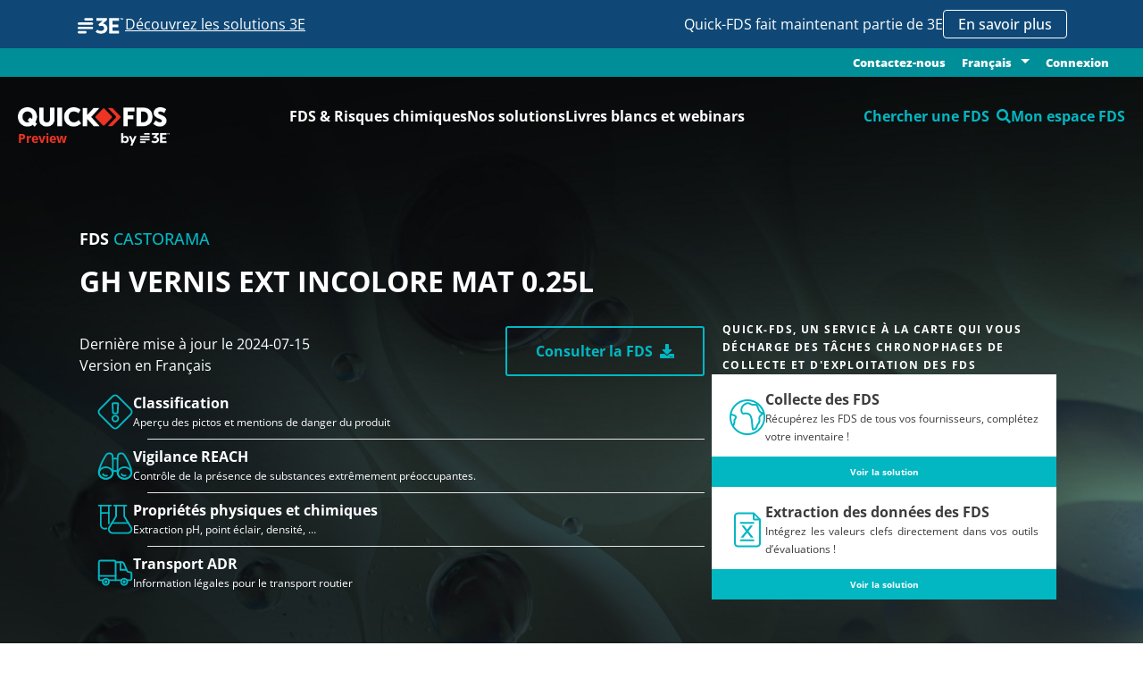

--- FILE ---
content_type: text/html
request_url: https://www.quickfds.com/fr/fds-preview/castorama/gh-vernis-ext-incolore-mat-0-25l/3179819-59337-27967-017298/
body_size: 2010
content:
<!doctype html><html lang="fr"><head><meta charset="UTF-8"><meta http-equiv="X-UA-Compatible" content="IE=edge"><meta name="viewport" content="width=device-width,initial-scale=1"><link rel="apple-touch-icon" sizes="57x57" href="/apple-icon-57x57.png"><link rel="apple-touch-icon" sizes="60x60" href="/apple-icon-60x60.png"><link rel="apple-touch-icon" sizes="72x72" href="/apple-icon-72x72.png"><link rel="apple-touch-icon" sizes="76x76" href="/apple-icon-76x76.png"><link rel="apple-touch-icon" sizes="114x114" href="/apple-icon-114x114.png"><link rel="apple-touch-icon" sizes="120x120" href="/apple-icon-120x120.png"><link rel="apple-touch-icon" sizes="144x144" href="/apple-icon-144x144.png"><link rel="apple-touch-icon" sizes="152x152" href="/apple-icon-152x152.png"><link rel="apple-touch-icon" sizes="180x180" href="/apple-icon-180x180.png"><link rel="icon" type="image/png" sizes="192x192" href="/android-icon-192x192.png"><link rel="icon" type="image/png" sizes="32x32" href="/favicon-32x32.png"><link rel="icon" type="image/png" sizes="96x96" href="/favicon-96x96.png"><link rel="icon" type="image/png" sizes="16x16" href="/favicon-16x16.png"><link rel="manifest" href="/manifest.json"><meta name="msapplication-TileColor" content="#ffffff"><meta name="msapplication-TileImage" content="/ms-icon-144x144.png"><meta name="theme-color" content="#ffffff"><style>.no_js {
        background-color : red;
        color : #fff;
        height : 35px;
        font-size : 24px;
        width: 100%;
        position : fixed;
        top : 0;
        left : 0;
        z-index: 9999999;
        text-align: center;
        font-weight: 600;
      }</style><script>(function() {
        var didInit = false;
        function initMunchkin() {
          if(didInit === false) {
            didInit = true;
            Munchkin.init('026-BZE-703');
          }
        }
        var s = document.createElement('script');
        s.type = 'text/javascript';
        s.async = true;
        s.src = '//munchkin.marketo.net/munchkin.js';
        s.onreadystatechange = function() {
          if (this.readyState == 'complete' || this.readyState == 'loaded') {
            initMunchkin();
          }
        };
        s.onload = initMunchkin;
        document.getElementsByTagName('head')[0].appendChild(s);
      })();</script><title>Quick-FDS : Transmission réglementaire et sécurisée des FDS</title><script defer="defer" type="module" src="/runtime~app.8c519b3f9b4d1754.js"></script><script defer="defer" type="module" src="/chunk-vendors.8c519b3f9b4d1754.js"></script><script defer="defer" type="module" src="/app.8c519b3f9b4d1754.js"></script><link href="/assets/css/chunk-vendors.5fb65f26.css" rel="stylesheet"><link href="/assets/css/app.a887fa92.css" rel="stylesheet"><script defer="defer" src="/runtime~app.8c519b3f9b4d1754.js" nomodule></script><script defer="defer" src="/chunk-vendors.8c519b3f9b4d1754.js" nomodule></script><script defer="defer" src="/app.8c519b3f9b4d1754.js" nomodule></script></head><body><noscript class="no_js">We're sorry but Quick-FDS.com doesn't work properly without JavaScript enabled. Please enable it to continue.</noscript><script>function get_browser() {
        var ua = navigator.userAgent, tem, M = ua.match(/(opera|chrome|safari|firefox|msie|trident(?=\/))\/?\s*(\d+)/i) || [];
        if (/trident/i.test(M[1])) {
          tem = /\brv[ :]+(\d+)/g.exec(ua) || [];
          return { name: 'IE', version: (tem[1] || '') };
        }
        if (M[1] === 'Chrome') {
          tem = ua.match(/\bOPR\/(\d+)/)
          if (tem != null) { return { name: 'Opera', version: tem[1] }; }
        }
        if (window.navigator.userAgent.indexOf("Edge") > -1) {
          tem = ua.match(/\Edge\/(\d+)/)
          if (tem != null) { return { name: 'Edge', version: tem[1] }; }
        }
        M = M[2] ? [M[1], M[2]] : [navigator.appName, navigator.appVersion, '-?'];
        if ((tem = ua.match(/version\/(\d+)/i)) != null) { M.splice(1, 1, tem[1]); }
        return {
          name: M[0],
          version: +M[1]
        };
      }

      var browser = get_browser()
      var isSupported = isSupported(browser);

      function isSupported(browser) {
        var supported = true;
//        if (browser.name === "Chrome" && browser.version >= 48) {
//          supported = true;
//        }
        if ((browser.name === "MSIE" || browser.name === "IE") && browser.version <= 10) {
          supported = false;
        }
//        else if (browser.name === "Edge") {
//          supported = true;
//        }
        return supported;
      }

      if (!isSupported) {
        //render unsupported message
        document.write("<h1>The app is not supported in IE. Please use other browsers!</h1>");
      }
      else{
        //render app
        var elem = document.createElement("div");
        elem.setAttribute("id", "app")
        document.body.appendChild(elem);
      }</script><script defer src="https://static.cloudflareinsights.com/beacon.min.js/vcd15cbe7772f49c399c6a5babf22c1241717689176015" integrity="sha512-ZpsOmlRQV6y907TI0dKBHq9Md29nnaEIPlkf84rnaERnq6zvWvPUqr2ft8M1aS28oN72PdrCzSjY4U6VaAw1EQ==" data-cf-beacon='{"version":"2024.11.0","token":"0dc8e559ed1e467c8b0b1b00050571fa","r":1,"server_timing":{"name":{"cfCacheStatus":true,"cfEdge":true,"cfExtPri":true,"cfL4":true,"cfOrigin":true,"cfSpeedBrain":true},"location_startswith":null}}' crossorigin="anonymous"></script>
<script>(function(){function c(){var b=a.contentDocument||a.contentWindow.document;if(b){var d=b.createElement('script');d.innerHTML="window.__CF$cv$params={r:'9c1ee3bdcb8ac78f',t:'MTc2OTA4MzIxMg=='};var a=document.createElement('script');a.src='/cdn-cgi/challenge-platform/scripts/jsd/main.js';document.getElementsByTagName('head')[0].appendChild(a);";b.getElementsByTagName('head')[0].appendChild(d)}}if(document.body){var a=document.createElement('iframe');a.height=1;a.width=1;a.style.position='absolute';a.style.top=0;a.style.left=0;a.style.border='none';a.style.visibility='hidden';document.body.appendChild(a);if('loading'!==document.readyState)c();else if(window.addEventListener)document.addEventListener('DOMContentLoaded',c);else{var e=document.onreadystatechange||function(){};document.onreadystatechange=function(b){e(b);'loading'!==document.readyState&&(document.onreadystatechange=e,c())}}}})();</script></body></html>

--- FILE ---
content_type: application/javascript
request_url: https://www.quickfds.com/chunk-vendors.8c519b3f9b4d1754.js
body_size: 199387
content:
(self["webpackChunkwww_quickfds_com_v3"]=self["webpackChunkwww_quickfds_com_v3"]||[]).push([[998],{1001:function(t,e,n){"use strict";function r(t,e,n,r,i,o,a,s){var c,u="function"===typeof t?t.options:t;if(e&&(u.render=e,u.staticRenderFns=n,u._compiled=!0),r&&(u.functional=!0),o&&(u._scopeId="data-v-"+o),a?(c=function(t){t=t||this.$vnode&&this.$vnode.ssrContext||this.parent&&this.parent.$vnode&&this.parent.$vnode.ssrContext,t||"undefined"===typeof __VUE_SSR_CONTEXT__||(t=__VUE_SSR_CONTEXT__),i&&i.call(this,t),t&&t._registeredComponents&&t._registeredComponents.add(a)},u._ssrRegister=c):i&&(c=s?function(){i.call(this,(u.functional?this.parent:this).$root.$options.shadowRoot)}:i),c)if(u.functional){u._injectStyles=c;var l=u.render;u.render=function(t,e){return c.call(e),l(t,e)}}else{var f=u.beforeCreate;u.beforeCreate=f?[].concat(f,c):[c]}return{exports:t,options:u}}n.d(e,{Z:function(){return r}})},9669:function(t,e,n){t.exports=n(51609)},55448:function(t,e,n){"use strict";var r=n(64867),i=n(36026),o=n(4372),a=n(15327),s=n(94097),c=n(84109),u=n(67985),l=n(85061),f=n(45655),h=n(65263);t.exports=function(t){return new Promise((function(e,n){var d,p=t.data,v=t.headers,m=t.responseType;function b(){t.cancelToken&&t.cancelToken.unsubscribe(d),t.signal&&t.signal.removeEventListener("abort",d)}r.isFormData(p)&&delete v["Content-Type"];var g=new XMLHttpRequest;if(t.auth){var y=t.auth.username||"",w=t.auth.password?unescape(encodeURIComponent(t.auth.password)):"";v.Authorization="Basic "+btoa(y+":"+w)}var O=s(t.baseURL,t.url);function S(){if(g){var r="getAllResponseHeaders"in g?c(g.getAllResponseHeaders()):null,o=m&&"text"!==m&&"json"!==m?g.response:g.responseText,a={data:o,status:g.status,statusText:g.statusText,headers:r,config:t,request:g};i((function(t){e(t),b()}),(function(t){n(t),b()}),a),g=null}}if(g.open(t.method.toUpperCase(),a(O,t.params,t.paramsSerializer),!0),g.timeout=t.timeout,"onloadend"in g?g.onloadend=S:g.onreadystatechange=function(){g&&4===g.readyState&&(0!==g.status||g.responseURL&&0===g.responseURL.indexOf("file:"))&&setTimeout(S)},g.onabort=function(){g&&(n(l("Request aborted",t,"ECONNABORTED",g)),g=null)},g.onerror=function(){n(l("Network Error",t,null,g)),g=null},g.ontimeout=function(){var e=t.timeout?"timeout of "+t.timeout+"ms exceeded":"timeout exceeded",r=t.transitional||f.transitional;t.timeoutErrorMessage&&(e=t.timeoutErrorMessage),n(l(e,t,r.clarifyTimeoutError?"ETIMEDOUT":"ECONNABORTED",g)),g=null},r.isStandardBrowserEnv()){var x=(t.withCredentials||u(O))&&t.xsrfCookieName?o.read(t.xsrfCookieName):void 0;x&&(v[t.xsrfHeaderName]=x)}"setRequestHeader"in g&&r.forEach(v,(function(t,e){"undefined"===typeof p&&"content-type"===e.toLowerCase()?delete v[e]:g.setRequestHeader(e,t)})),r.isUndefined(t.withCredentials)||(g.withCredentials=!!t.withCredentials),m&&"json"!==m&&(g.responseType=t.responseType),"function"===typeof t.onDownloadProgress&&g.addEventListener("progress",t.onDownloadProgress),"function"===typeof t.onUploadProgress&&g.upload&&g.upload.addEventListener("progress",t.onUploadProgress),(t.cancelToken||t.signal)&&(d=function(t){g&&(n(!t||t&&t.type?new h("canceled"):t),g.abort(),g=null)},t.cancelToken&&t.cancelToken.subscribe(d),t.signal&&(t.signal.aborted?d():t.signal.addEventListener("abort",d))),p||(p=null),g.send(p)}))}},51609:function(t,e,n){"use strict";var r=n(64867),i=n(91849),o=n(30321),a=n(47185),s=n(45655);function c(t){var e=new o(t),n=i(o.prototype.request,e);return r.extend(n,o.prototype,e),r.extend(n,e),n.create=function(e){return c(a(t,e))},n}var u=c(s);u.Axios=o,u.Cancel=n(65263),u.CancelToken=n(14972),u.isCancel=n(26502),u.VERSION=n(97288).version,u.all=function(t){return Promise.all(t)},u.spread=n(8713),u.isAxiosError=n(16268),t.exports=u,t.exports["default"]=u},65263:function(t){"use strict";function e(t){this.message=t}e.prototype.toString=function(){return"Cancel"+(this.message?": "+this.message:"")},e.prototype.__CANCEL__=!0,t.exports=e},14972:function(t,e,n){"use strict";var r=n(65263);function i(t){if("function"!==typeof t)throw new TypeError("executor must be a function.");var e;this.promise=new Promise((function(t){e=t}));var n=this;this.promise.then((function(t){if(n._listeners){var e,r=n._listeners.length;for(e=0;e<r;e++)n._listeners[e](t);n._listeners=null}})),this.promise.then=function(t){var e,r=new Promise((function(t){n.subscribe(t),e=t})).then(t);return r.cancel=function(){n.unsubscribe(e)},r},t((function(t){n.reason||(n.reason=new r(t),e(n.reason))}))}i.prototype.throwIfRequested=function(){if(this.reason)throw this.reason},i.prototype.subscribe=function(t){this.reason?t(this.reason):this._listeners?this._listeners.push(t):this._listeners=[t]},i.prototype.unsubscribe=function(t){if(this._listeners){var e=this._listeners.indexOf(t);-1!==e&&this._listeners.splice(e,1)}},i.source=function(){var t,e=new i((function(e){t=e}));return{token:e,cancel:t}},t.exports=i},26502:function(t){"use strict";t.exports=function(t){return!(!t||!t.__CANCEL__)}},30321:function(t,e,n){"use strict";var r=n(64867),i=n(15327),o=n(80782),a=n(13572),s=n(47185),c=n(54875),u=c.validators;function l(t){this.defaults=t,this.interceptors={request:new o,response:new o}}l.prototype.request=function(t){"string"===typeof t?(t=arguments[1]||{},t.url=arguments[0]):t=t||{},t=s(this.defaults,t),t.method?t.method=t.method.toLowerCase():this.defaults.method?t.method=this.defaults.method.toLowerCase():t.method="get";var e=t.transitional;void 0!==e&&c.assertOptions(e,{silentJSONParsing:u.transitional(u.boolean),forcedJSONParsing:u.transitional(u.boolean),clarifyTimeoutError:u.transitional(u.boolean)},!1);var n=[],r=!0;this.interceptors.request.forEach((function(e){"function"===typeof e.runWhen&&!1===e.runWhen(t)||(r=r&&e.synchronous,n.unshift(e.fulfilled,e.rejected))}));var i,o=[];if(this.interceptors.response.forEach((function(t){o.push(t.fulfilled,t.rejected)})),!r){var l=[a,void 0];Array.prototype.unshift.apply(l,n),l=l.concat(o),i=Promise.resolve(t);while(l.length)i=i.then(l.shift(),l.shift());return i}var f=t;while(n.length){var h=n.shift(),d=n.shift();try{f=h(f)}catch(p){d(p);break}}try{i=a(f)}catch(p){return Promise.reject(p)}while(o.length)i=i.then(o.shift(),o.shift());return i},l.prototype.getUri=function(t){return t=s(this.defaults,t),i(t.url,t.params,t.paramsSerializer).replace(/^\?/,"")},r.forEach(["delete","get","head","options"],(function(t){l.prototype[t]=function(e,n){return this.request(s(n||{},{method:t,url:e,data:(n||{}).data}))}})),r.forEach(["post","put","patch"],(function(t){l.prototype[t]=function(e,n,r){return this.request(s(r||{},{method:t,url:e,data:n}))}})),t.exports=l},80782:function(t,e,n){"use strict";var r=n(64867);function i(){this.handlers=[]}i.prototype.use=function(t,e,n){return this.handlers.push({fulfilled:t,rejected:e,synchronous:!!n&&n.synchronous,runWhen:n?n.runWhen:null}),this.handlers.length-1},i.prototype.eject=function(t){this.handlers[t]&&(this.handlers[t]=null)},i.prototype.forEach=function(t){r.forEach(this.handlers,(function(e){null!==e&&t(e)}))},t.exports=i},94097:function(t,e,n){"use strict";var r=n(91793),i=n(7303);t.exports=function(t,e){return t&&!r(e)?i(t,e):e}},85061:function(t,e,n){"use strict";var r=n(80481);t.exports=function(t,e,n,i,o){var a=new Error(t);return r(a,e,n,i,o)}},13572:function(t,e,n){"use strict";var r=n(64867),i=n(18527),o=n(26502),a=n(45655),s=n(65263);function c(t){if(t.cancelToken&&t.cancelToken.throwIfRequested(),t.signal&&t.signal.aborted)throw new s("canceled")}t.exports=function(t){c(t),t.headers=t.headers||{},t.data=i.call(t,t.data,t.headers,t.transformRequest),t.headers=r.merge(t.headers.common||{},t.headers[t.method]||{},t.headers),r.forEach(["delete","get","head","post","put","patch","common"],(function(e){delete t.headers[e]}));var e=t.adapter||a.adapter;return e(t).then((function(e){return c(t),e.data=i.call(t,e.data,e.headers,t.transformResponse),e}),(function(e){return o(e)||(c(t),e&&e.response&&(e.response.data=i.call(t,e.response.data,e.response.headers,t.transformResponse))),Promise.reject(e)}))}},80481:function(t){"use strict";t.exports=function(t,e,n,r,i){return t.config=e,n&&(t.code=n),t.request=r,t.response=i,t.isAxiosError=!0,t.toJSON=function(){return{message:this.message,name:this.name,description:this.description,number:this.number,fileName:this.fileName,lineNumber:this.lineNumber,columnNumber:this.columnNumber,stack:this.stack,config:this.config,code:this.code,status:this.response&&this.response.status?this.response.status:null}},t}},47185:function(t,e,n){"use strict";var r=n(64867);t.exports=function(t,e){e=e||{};var n={};function i(t,e){return r.isPlainObject(t)&&r.isPlainObject(e)?r.merge(t,e):r.isPlainObject(e)?r.merge({},e):r.isArray(e)?e.slice():e}function o(n){return r.isUndefined(e[n])?r.isUndefined(t[n])?void 0:i(void 0,t[n]):i(t[n],e[n])}function a(t){if(!r.isUndefined(e[t]))return i(void 0,e[t])}function s(n){return r.isUndefined(e[n])?r.isUndefined(t[n])?void 0:i(void 0,t[n]):i(void 0,e[n])}function c(n){return n in e?i(t[n],e[n]):n in t?i(void 0,t[n]):void 0}var u={url:a,method:a,data:a,baseURL:s,transformRequest:s,transformResponse:s,paramsSerializer:s,timeout:s,timeoutMessage:s,withCredentials:s,adapter:s,responseType:s,xsrfCookieName:s,xsrfHeaderName:s,onUploadProgress:s,onDownloadProgress:s,decompress:s,maxContentLength:s,maxBodyLength:s,transport:s,httpAgent:s,httpsAgent:s,cancelToken:s,socketPath:s,responseEncoding:s,validateStatus:c};return r.forEach(Object.keys(t).concat(Object.keys(e)),(function(t){var e=u[t]||o,i=e(t);r.isUndefined(i)&&e!==c||(n[t]=i)})),n}},36026:function(t,e,n){"use strict";var r=n(85061);t.exports=function(t,e,n){var i=n.config.validateStatus;n.status&&i&&!i(n.status)?e(r("Request failed with status code "+n.status,n.config,null,n.request,n)):t(n)}},18527:function(t,e,n){"use strict";var r=n(64867),i=n(45655);t.exports=function(t,e,n){var o=this||i;return r.forEach(n,(function(n){t=n.call(o,t,e)})),t}},45655:function(t,e,n){"use strict";var r=n(64867),i=n(16016),o=n(80481),a={"Content-Type":"application/x-www-form-urlencoded"};function s(t,e){!r.isUndefined(t)&&r.isUndefined(t["Content-Type"])&&(t["Content-Type"]=e)}function c(){var t;return("undefined"!==typeof XMLHttpRequest||"undefined"!==typeof process&&"[object process]"===Object.prototype.toString.call(process))&&(t=n(55448)),t}function u(t,e,n){if(r.isString(t))try{return(e||JSON.parse)(t),r.trim(t)}catch(i){if("SyntaxError"!==i.name)throw i}return(n||JSON.stringify)(t)}var l={transitional:{silentJSONParsing:!0,forcedJSONParsing:!0,clarifyTimeoutError:!1},adapter:c(),transformRequest:[function(t,e){return i(e,"Accept"),i(e,"Content-Type"),r.isFormData(t)||r.isArrayBuffer(t)||r.isBuffer(t)||r.isStream(t)||r.isFile(t)||r.isBlob(t)?t:r.isArrayBufferView(t)?t.buffer:r.isURLSearchParams(t)?(s(e,"application/x-www-form-urlencoded;charset=utf-8"),t.toString()):r.isObject(t)||e&&"application/json"===e["Content-Type"]?(s(e,"application/json"),u(t)):t}],transformResponse:[function(t){var e=this.transitional||l.transitional,n=e&&e.silentJSONParsing,i=e&&e.forcedJSONParsing,a=!n&&"json"===this.responseType;if(a||i&&r.isString(t)&&t.length)try{return JSON.parse(t)}catch(s){if(a){if("SyntaxError"===s.name)throw o(s,this,"E_JSON_PARSE");throw s}}return t}],timeout:0,xsrfCookieName:"XSRF-TOKEN",xsrfHeaderName:"X-XSRF-TOKEN",maxContentLength:-1,maxBodyLength:-1,validateStatus:function(t){return t>=200&&t<300},headers:{common:{Accept:"application/json, text/plain, */*"}}};r.forEach(["delete","get","head"],(function(t){l.headers[t]={}})),r.forEach(["post","put","patch"],(function(t){l.headers[t]=r.merge(a)})),t.exports=l},97288:function(t){t.exports={version:"0.24.0"}},91849:function(t){"use strict";t.exports=function(t,e){return function(){for(var n=new Array(arguments.length),r=0;r<n.length;r++)n[r]=arguments[r];return t.apply(e,n)}}},15327:function(t,e,n){"use strict";var r=n(64867);function i(t){return encodeURIComponent(t).replace(/%3A/gi,":").replace(/%24/g,"$").replace(/%2C/gi,",").replace(/%20/g,"+").replace(/%5B/gi,"[").replace(/%5D/gi,"]")}t.exports=function(t,e,n){if(!e)return t;var o;if(n)o=n(e);else if(r.isURLSearchParams(e))o=e.toString();else{var a=[];r.forEach(e,(function(t,e){null!==t&&"undefined"!==typeof t&&(r.isArray(t)?e+="[]":t=[t],r.forEach(t,(function(t){r.isDate(t)?t=t.toISOString():r.isObject(t)&&(t=JSON.stringify(t)),a.push(i(e)+"="+i(t))})))})),o=a.join("&")}if(o){var s=t.indexOf("#");-1!==s&&(t=t.slice(0,s)),t+=(-1===t.indexOf("?")?"?":"&")+o}return t}},7303:function(t){"use strict";t.exports=function(t,e){return e?t.replace(/\/+$/,"")+"/"+e.replace(/^\/+/,""):t}},4372:function(t,e,n){"use strict";var r=n(64867);t.exports=r.isStandardBrowserEnv()?function(){return{write:function(t,e,n,i,o,a){var s=[];s.push(t+"="+encodeURIComponent(e)),r.isNumber(n)&&s.push("expires="+new Date(n).toGMTString()),r.isString(i)&&s.push("path="+i),r.isString(o)&&s.push("domain="+o),!0===a&&s.push("secure"),document.cookie=s.join("; ")},read:function(t){var e=document.cookie.match(new RegExp("(^|;\\s*)("+t+")=([^;]*)"));return e?decodeURIComponent(e[3]):null},remove:function(t){this.write(t,"",Date.now()-864e5)}}}():function(){return{write:function(){},read:function(){return null},remove:function(){}}}()},91793:function(t){"use strict";t.exports=function(t){return/^([a-z][a-z\d\+\-\.]*:)?\/\//i.test(t)}},16268:function(t){"use strict";t.exports=function(t){return"object"===typeof t&&!0===t.isAxiosError}},67985:function(t,e,n){"use strict";var r=n(64867);t.exports=r.isStandardBrowserEnv()?function(){var t,e=/(msie|trident)/i.test(navigator.userAgent),n=document.createElement("a");function i(t){var r=t;return e&&(n.setAttribute("href",r),r=n.href),n.setAttribute("href",r),{href:n.href,protocol:n.protocol?n.protocol.replace(/:$/,""):"",host:n.host,search:n.search?n.search.replace(/^\?/,""):"",hash:n.hash?n.hash.replace(/^#/,""):"",hostname:n.hostname,port:n.port,pathname:"/"===n.pathname.charAt(0)?n.pathname:"/"+n.pathname}}return t=i(window.location.href),function(e){var n=r.isString(e)?i(e):e;return n.protocol===t.protocol&&n.host===t.host}}():function(){return function(){return!0}}()},16016:function(t,e,n){"use strict";var r=n(64867);t.exports=function(t,e){r.forEach(t,(function(n,r){r!==e&&r.toUpperCase()===e.toUpperCase()&&(t[e]=n,delete t[r])}))}},84109:function(t,e,n){"use strict";var r=n(64867),i=["age","authorization","content-length","content-type","etag","expires","from","host","if-modified-since","if-unmodified-since","last-modified","location","max-forwards","proxy-authorization","referer","retry-after","user-agent"];t.exports=function(t){var e,n,o,a={};return t?(r.forEach(t.split("\n"),(function(t){if(o=t.indexOf(":"),e=r.trim(t.substr(0,o)).toLowerCase(),n=r.trim(t.substr(o+1)),e){if(a[e]&&i.indexOf(e)>=0)return;a[e]="set-cookie"===e?(a[e]?a[e]:[]).concat([n]):a[e]?a[e]+", "+n:n}})),a):a}},8713:function(t){"use strict";t.exports=function(t){return function(e){return t.apply(null,e)}}},54875:function(t,e,n){"use strict";var r=n(97288).version,i={};["object","boolean","number","function","string","symbol"].forEach((function(t,e){i[t]=function(n){return typeof n===t||"a"+(e<1?"n ":" ")+t}}));var o={};function a(t,e,n){if("object"!==typeof t)throw new TypeError("options must be an object");var r=Object.keys(t),i=r.length;while(i-- >0){var o=r[i],a=e[o];if(a){var s=t[o],c=void 0===s||a(s,o,t);if(!0!==c)throw new TypeError("option "+o+" must be "+c)}else if(!0!==n)throw Error("Unknown option "+o)}}i.transitional=function(t,e,n){function i(t,e){return"[Axios v"+r+"] Transitional option '"+t+"'"+e+(n?". "+n:"")}return function(n,r,a){if(!1===t)throw new Error(i(r," has been removed"+(e?" in "+e:"")));return e&&!o[r]&&(o[r]=!0,console.warn(i(r," has been deprecated since v"+e+" and will be removed in the near future"))),!t||t(n,r,a)}},t.exports={assertOptions:a,validators:i}},64867:function(t,e,n){"use strict";var r=n(91849),i=Object.prototype.toString;function o(t){return"[object Array]"===i.call(t)}function a(t){return"undefined"===typeof t}function s(t){return null!==t&&!a(t)&&null!==t.constructor&&!a(t.constructor)&&"function"===typeof t.constructor.isBuffer&&t.constructor.isBuffer(t)}function c(t){return"[object ArrayBuffer]"===i.call(t)}function u(t){return"undefined"!==typeof FormData&&t instanceof FormData}function l(t){var e;return e="undefined"!==typeof ArrayBuffer&&ArrayBuffer.isView?ArrayBuffer.isView(t):t&&t.buffer&&t.buffer instanceof ArrayBuffer,e}function f(t){return"string"===typeof t}function h(t){return"number"===typeof t}function d(t){return null!==t&&"object"===typeof t}function p(t){if("[object Object]"!==i.call(t))return!1;var e=Object.getPrototypeOf(t);return null===e||e===Object.prototype}function v(t){return"[object Date]"===i.call(t)}function m(t){return"[object File]"===i.call(t)}function b(t){return"[object Blob]"===i.call(t)}function g(t){return"[object Function]"===i.call(t)}function y(t){return d(t)&&g(t.pipe)}function w(t){return"undefined"!==typeof URLSearchParams&&t instanceof URLSearchParams}function O(t){return t.trim?t.trim():t.replace(/^\s+|\s+$/g,"")}function S(){return("undefined"===typeof navigator||"ReactNative"!==navigator.product&&"NativeScript"!==navigator.product&&"NS"!==navigator.product)&&("undefined"!==typeof window&&"undefined"!==typeof document)}function x(t,e){if(null!==t&&"undefined"!==typeof t)if("object"!==typeof t&&(t=[t]),o(t))for(var n=0,r=t.length;n<r;n++)e.call(null,t[n],n,t);else for(var i in t)Object.prototype.hasOwnProperty.call(t,i)&&e.call(null,t[i],i,t)}function j(){var t={};function e(e,n){p(t[n])&&p(e)?t[n]=j(t[n],e):p(e)?t[n]=j({},e):o(e)?t[n]=e.slice():t[n]=e}for(var n=0,r=arguments.length;n<r;n++)x(arguments[n],e);return t}function _(t,e,n){return x(e,(function(e,i){t[i]=n&&"function"===typeof e?r(e,n):e})),t}function P(t){return 65279===t.charCodeAt(0)&&(t=t.slice(1)),t}t.exports={isArray:o,isArrayBuffer:c,isBuffer:s,isFormData:u,isArrayBufferView:l,isString:f,isNumber:h,isObject:d,isPlainObject:p,isUndefined:a,isDate:v,isFile:m,isBlob:b,isFunction:g,isStream:y,isURLSearchParams:w,isStandardBrowserEnv:S,forEach:x,merge:j,extend:_,trim:O,stripBOM:P}},62032:function(t,e,n){"use strict";n.d(e,{ZPm:function(){return AR}});var r=n(20144),i="undefined"!==typeof window,o="undefined"!==typeof document,a="undefined"!==typeof navigator,s="undefined"!==typeof Promise,c="undefined"!==typeof MutationObserver||"undefined"!==typeof WebKitMutationObserver||"undefined"!==typeof MozMutationObserver,u=i&&o&&a,l=i?window:{},f=o?document:{},h=a?navigator:{},d=(h.userAgent||"").toLowerCase(),p=d.indexOf("jsdom")>0,v=(/msie|trident/.test(d),function(){var t=!1;if(u)try{var e={get passive(){t=!0}};l.addEventListener("test",e,e),l.removeEventListener("test",e,e)}catch(n){t=!1}return t}()),m=u&&("ontouchstart"in f.documentElement||h.maxTouchPoints>0),b=u&&Boolean(l.PointerEvent||l.MSPointerEvent),g=u&&"IntersectionObserver"in l&&"IntersectionObserverEntry"in l&&"intersectionRatio"in l.IntersectionObserverEntry.prototype,y="BvConfig",w="$bvConfig",O=["xs","sm","md","lg","xl"],S=/\[(\d+)]/g,x=/^(BV?)/,j=/^\d+$/,_=/^\..+/,P=/^#/,T=/^#[A-Za-z]+[\w\-:.]*$/,k=/(<([^>]+)>)/gi,C=/\B([A-Z])/g,E=/([a-z])([A-Z])/g,D=/^[0-9]*\.?[0-9]+$/,$=/\+/g,A=/[-/\\^$*+?.()|[\]{}]/g,I=/[\s\uFEFF\xA0]+/g,R=/\s+/,F=/\/\*$/,B=/(\s|^)(\w)/g,M=/^\s+/,L=/_/g,N=/-(\w)/g,V=/^\d+-\d\d?-\d\d?(?:\s|T|$)/,H=/-|\s|T/,z=/^([0-1]?[0-9]|2[0-3]):[0-5]?[0-9](:[0-5]?[0-9])?$/,U=/^.*(#[^#]+)$/,W=/%2C/g,G=/[!'()*]/g,q=/^(\?|#|&)/,Y=/^\d+(\.\d*)?[/:]\d+(\.\d*)?$/,K=/[/:]/,J=/^col-/,X=/^BIcon/,Z=/-u-.+/;function Q(t){return Q="function"==typeof Symbol&&"symbol"==typeof Symbol.iterator?function(t){return typeof t}:function(t){return t&&"function"==typeof Symbol&&t.constructor===Symbol&&t!==Symbol.prototype?"symbol":typeof t},Q(t)}function tt(t,e){if(!(t instanceof e))throw new TypeError("Cannot call a class as a function")}function et(t,e){if("function"!==typeof e&&null!==e)throw new TypeError("Super expression must either be null or a function");Object.defineProperty(t,"prototype",{value:Object.create(e&&e.prototype,{constructor:{value:t,writable:!0,configurable:!0}}),writable:!1}),e&&ut(t,e)}function nt(t){var e=st();return function(){var n,r=lt(t);if(e){var i=lt(this).constructor;n=Reflect.construct(r,arguments,i)}else n=r.apply(this,arguments);return rt(this,n)}}function rt(t,e){if(e&&("object"===Q(e)||"function"===typeof e))return e;if(void 0!==e)throw new TypeError("Derived constructors may only return object or undefined");return it(t)}function it(t){if(void 0===t)throw new ReferenceError("this hasn't been initialised - super() hasn't been called");return t}function ot(t){var e="function"===typeof Map?new Map:void 0;return ot=function(t){if(null===t||!ct(t))return t;if("function"!==typeof t)throw new TypeError("Super expression must either be null or a function");if("undefined"!==typeof e){if(e.has(t))return e.get(t);e.set(t,n)}function n(){return at(t,arguments,lt(this).constructor)}return n.prototype=Object.create(t.prototype,{constructor:{value:n,enumerable:!1,writable:!0,configurable:!0}}),ut(n,t)},ot(t)}function at(t,e,n){return at=st()?Reflect.construct:function(t,e,n){var r=[null];r.push.apply(r,e);var i=Function.bind.apply(t,r),o=new i;return n&&ut(o,n.prototype),o},at.apply(null,arguments)}function st(){if("undefined"===typeof Reflect||!Reflect.construct)return!1;if(Reflect.construct.sham)return!1;if("function"===typeof Proxy)return!0;try{return Boolean.prototype.valueOf.call(Reflect.construct(Boolean,[],(function(){}))),!0}catch($e){return!1}}function ct(t){return-1!==Function.toString.call(t).indexOf("[native code]")}function ut(t,e){return ut=Object.setPrototypeOf||function(t,e){return t.__proto__=e,t},ut(t,e)}function lt(t){return lt=Object.setPrototypeOf?Object.getPrototypeOf:function(t){return t.__proto__||Object.getPrototypeOf(t)},lt(t)}var ft=i?l.Element:function(t){et(n,t);var e=nt(n);function n(){return tt(this,n),e.apply(this,arguments)}return n}(ot(Object)),ht=i?l.HTMLElement:function(t){et(n,t);var e=nt(n);function n(){return tt(this,n),e.apply(this,arguments)}return n}(ft),dt=i?l.SVGElement:function(t){et(n,t);var e=nt(n);function n(){return tt(this,n),e.apply(this,arguments)}return n}(ft),pt=i?l.File:function(t){et(n,t);var e=nt(n);function n(){return tt(this,n),e.apply(this,arguments)}return n}(ot(Object));function vt(t){return vt="function"==typeof Symbol&&"symbol"==typeof Symbol.iterator?function(t){return typeof t}:function(t){return t&&"function"==typeof Symbol&&t.constructor===Symbol&&t!==Symbol.prototype?"symbol":typeof t},vt(t)}var mt=function(t){return vt(t)},bt=function(t){return Object.prototype.toString.call(t).slice(8,-1)},gt=function(t){return void 0===t},yt=function(t){return null===t},wt=function(t){return gt(t)||yt(t)},Ot=function(t){return"function"===mt(t)},St=function(t){return"boolean"===mt(t)},xt=function(t){return"string"===mt(t)},jt=function(t){return"number"===mt(t)},_t=function(t){return D.test(String(t))},Pt=function(t){return Array.isArray(t)},Tt=function(t){return null!==t&&"object"===vt(t)},kt=function(t){return"[object Object]"===Object.prototype.toString.call(t)},Ct=function(t){return t instanceof Date},Et=function(t){return t instanceof Event},Dt=function(t){return t instanceof pt},$t=function(t){return"RegExp"===bt(t)},At=function(t){return!wt(t)&&Ot(t.then)&&Ot(t.catch)};function It(t,e){var n=Object.keys(t);if(Object.getOwnPropertySymbols){var r=Object.getOwnPropertySymbols(t);e&&(r=r.filter((function(e){return Object.getOwnPropertyDescriptor(t,e).enumerable}))),n.push.apply(n,r)}return n}function Rt(t){for(var e=1;e<arguments.length;e++){var n=null!=arguments[e]?arguments[e]:{};e%2?It(Object(n),!0).forEach((function(e){Ft(t,e,n[e])})):Object.getOwnPropertyDescriptors?Object.defineProperties(t,Object.getOwnPropertyDescriptors(n)):It(Object(n)).forEach((function(e){Object.defineProperty(t,e,Object.getOwnPropertyDescriptor(n,e))}))}return t}function Ft(t,e,n){return e in t?Object.defineProperty(t,e,{value:n,enumerable:!0,configurable:!0,writable:!0}):t[e]=n,t}var Bt=function(){return Object.assign.apply(Object,arguments)},Mt=function(t,e){return Object.create(t,e)},Lt=function(t,e){return Object.defineProperties(t,e)},Nt=function(t,e,n){return Object.defineProperty(t,e,n)},Vt=function(t){return Object.getOwnPropertyNames(t)},Ht=function(t){return Object.keys(t)},zt=function(t,e){return Object.prototype.hasOwnProperty.call(t,e)},Ut=function(t){return Object.prototype.toString.call(t)},Wt=function(t){return Rt({},t)},Gt=function(t,e){return Ht(t).filter((function(t){return-1!==e.indexOf(t)})).reduce((function(e,n){return Rt(Rt({},e),{},Ft({},n,t[n]))}),{})},qt=function(t,e){return Ht(t).filter((function(t){return-1===e.indexOf(t)})).reduce((function(e,n){return Rt(Rt({},e),{},Ft({},n,t[n]))}),{})},Yt=function t(e,n){return Tt(e)&&Tt(n)&&Ht(n).forEach((function(r){Tt(n[r])?(e[r]&&Tt(e[r])||(e[r]=n[r]),t(e[r],n[r])):Bt(e,Ft({},r,n[r]))})),e},Kt=function(t){return Ht(t).sort().reduce((function(e,n){return Rt(Rt({},e),{},Ft({},n,t[n]))}),{})},Jt=function(){return{enumerable:!0,configurable:!1,writable:!1}};function Xt(t,e){var n=Object.keys(t);if(Object.getOwnPropertySymbols){var r=Object.getOwnPropertySymbols(t);e&&(r=r.filter((function(e){return Object.getOwnPropertyDescriptor(t,e).enumerable}))),n.push.apply(n,r)}return n}function Zt(t){for(var e=1;e<arguments.length;e++){var n=null!=arguments[e]?arguments[e]:{};e%2?Xt(Object(n),!0).forEach((function(e){Qt(t,e,n[e])})):Object.getOwnPropertyDescriptors?Object.defineProperties(t,Object.getOwnPropertyDescriptors(n)):Xt(Object(n)).forEach((function(e){Object.defineProperty(t,e,Object.getOwnPropertyDescriptor(n,e))}))}return t}function Qt(t,e,n){return e in t?Object.defineProperty(t,e,{value:n,enumerable:!0,configurable:!0,writable:!0}):t[e]=n,t}function te(t){return ie(t)||re(t)||ne(t)||ee()}function ee(){throw new TypeError("Invalid attempt to spread non-iterable instance.\nIn order to be iterable, non-array objects must have a [Symbol.iterator]() method.")}function ne(t,e){if(t){if("string"===typeof t)return oe(t,e);var n=Object.prototype.toString.call(t).slice(8,-1);return"Object"===n&&t.constructor&&(n=t.constructor.name),"Map"===n||"Set"===n?Array.from(t):"Arguments"===n||/^(?:Ui|I)nt(?:8|16|32)(?:Clamped)?Array$/.test(n)?oe(t,e):void 0}}function re(t){if("undefined"!==typeof Symbol&&null!=t[Symbol.iterator]||null!=t["@@iterator"])return Array.from(t)}function ie(t){if(Array.isArray(t))return oe(t)}function oe(t,e){(null==e||e>t.length)&&(e=t.length);for(var n=0,r=new Array(e);n<e;n++)r[n]=t[n];return r}var ae=function t(e){var n=arguments.length>1&&void 0!==arguments[1]?arguments[1]:e;return Pt(e)?e.reduce((function(e,n){return[].concat(te(e),[t(n,n)])}),[]):kt(e)?Ht(e).reduce((function(n,r){return Zt(Zt({},n),{},Qt({},r,t(e[r],e[r])))}),{}):n},se=function(t){return t},ce=function(t,e){var n=arguments.length>2&&void 0!==arguments[2]?arguments[2]:void 0;if(e=Pt(e)?e.join("."):e,!e||!Tt(t))return n;if(e in t)return t[e];e=String(e).replace(S,".$1");var r=e.split(".").filter(se);return 0===r.length?n:r.every((function(e){return Tt(t)&&e in t&&!wt(t=t[e])}))?t:yt(t)?null:n},ue=function(t,e){var n=arguments.length>2&&void 0!==arguments[2]?arguments[2]:null,r=ce(t,e);return wt(r)?n:r},le=function(t){var e=arguments.length>1&&void 0!==arguments[1]?arguments[1]:null,n="undefined"!==typeof process&&process?{NODE_ENV:"production",VUE_APP_TITLE:"My App (Production)",VUE_APP_STRIPE_PUBLISHABLE_KEY:"pk_live_51KiGa5KusVBxrRCodqjKeBMvQ3ImA6v3QddD6KfupF4y4IgKUHwjZEDWoZNylPIL4FVOus58Je41RgBnIi97qWPV00NEtYgZ2F",BASE_URL:"/"}||0:{};return t?n[t]||e:n},fe=function(){return le("BOOTSTRAP_VUE_NO_WARN")||"production"===le("NODE_ENV")},he=function(t){var e=arguments.length>1&&void 0!==arguments[1]?arguments[1]:null;fe()||console.warn("[BootstrapVue warn]: ".concat(e?"".concat(e," - "):"").concat(t))},de=function(t){return!u&&(he("".concat(t,": Can not be called during SSR.")),!0)},pe=function(t){return!s&&(he("".concat(t,": Requires Promise support.")),!0)},ve=function(t){return!c&&(he("".concat(t,": Requires MutationObserver support.")),!0)};function me(t,e){if(!(t instanceof e))throw new TypeError("Cannot call a class as a function")}function be(t,e){for(var n=0;n<e.length;n++){var r=e[n];r.enumerable=r.enumerable||!1,r.configurable=!0,"value"in r&&(r.writable=!0),Object.defineProperty(t,r.key,r)}}function ge(t,e,n){return e&&be(t.prototype,e),n&&be(t,n),Object.defineProperty(t,"prototype",{writable:!1}),t}var ye=function(){function t(){me(this,t),this.$_config={}}return ge(t,[{key:"setConfig",value:function(){var t=this,e=arguments.length>0&&void 0!==arguments[0]?arguments[0]:{};if(kt(e)){var n=Vt(e);n.forEach((function(n){var r=e[n];"breakpoints"===n?!Pt(r)||r.length<2||r.some((function(t){return!xt(t)||0===t.length}))?he('"breakpoints" must be an array of at least 2 breakpoint names',y):t.$_config[n]=ae(r):kt(r)&&(t.$_config[n]=Vt(r).reduce((function(t,e){return gt(r[e])||(t[e]=ae(r[e])),t}),t.$_config[n]||{}))}))}}},{key:"resetConfig",value:function(){this.$_config={}}},{key:"getConfig",value:function(){return ae(this.$_config)}},{key:"getConfigValue",value:function(t){var e=arguments.length>1&&void 0!==arguments[1]?arguments[1]:void 0;return ae(ce(this.$_config,t,e))}}]),t}(),we=function(){var t=arguments.length>0&&void 0!==arguments[0]?arguments[0]:{},e=arguments.length>1&&void 0!==arguments[1]?arguments[1]:r["default"];e.prototype[w]=r["default"].prototype[w]=e.prototype[w]||r["default"].prototype[w]||new ye,e.prototype[w].setConfig(t)};function Oe(t,e){var n=Object.keys(t);if(Object.getOwnPropertySymbols){var r=Object.getOwnPropertySymbols(t);e&&(r=r.filter((function(e){return Object.getOwnPropertyDescriptor(t,e).enumerable}))),n.push.apply(n,r)}return n}function Se(t){for(var e=1;e<arguments.length;e++){var n=null!=arguments[e]?arguments[e]:{};e%2?Oe(Object(n),!0).forEach((function(e){xe(t,e,n[e])})):Object.getOwnPropertyDescriptors?Object.defineProperties(t,Object.getOwnPropertyDescriptors(n)):Oe(Object(n)).forEach((function(e){Object.defineProperty(t,e,Object.getOwnPropertyDescriptor(n,e))}))}return t}function xe(t,e,n){return e in t?Object.defineProperty(t,e,{value:n,enumerable:!0,configurable:!0,writable:!0}):t[e]=n,t}var je=function(){var t=!1,e=["Multiple instances of Vue detected!","You may need to set up an alias for Vue in your bundler config.","See: https://bootstrap-vue.org/docs#using-module-bundlers"].join("\n");return function(n){t||r["default"]===n||p||he(e),t=!0}}(),_e=function(){var t=arguments.length>0&&void 0!==arguments[0]?arguments[0]:{},e=t.components,n=t.directives,r=t.plugins,i=function t(i){var o=arguments.length>1&&void 0!==arguments[1]?arguments[1]:{};t.installed||(t.installed=!0,je(i),we(o,i),Ce(i,e),De(i,n),Te(i,r))};return i.installed=!1,i},Pe=function(){var t=arguments.length>0&&void 0!==arguments[0]?arguments[0]:{},e=arguments.length>1&&void 0!==arguments[1]?arguments[1]:{};return Se(Se({},e),{},{install:_e(t)})},Te=function(t){var e=arguments.length>1&&void 0!==arguments[1]?arguments[1]:{};for(var n in e)n&&e[n]&&t.use(e[n])},ke=function(t,e,n){t&&e&&n&&t.component(e,n)},Ce=function(t){var e=arguments.length>1&&void 0!==arguments[1]?arguments[1]:{};for(var n in e)ke(t,n,e[n])},Ee=function(t,e,n){t&&e&&n&&t.directive(e.replace(/^VB/,"B"),n)},De=function(t){var e=arguments.length>1&&void 0!==arguments[1]?arguments[1]:{};for(var n in e)Ee(t,n,e[n])},$e=function(){return($e=Object.assign||function(t){for(var e,n=1,r=arguments.length;n<r;n++)for(var i in e=arguments[n])Object.prototype.hasOwnProperty.call(e,i)&&(t[i]=e[i]);return t}).apply(this,arguments)},Ae={kebab:/-(\w)/g,styleProp:/:(.*)/,styleList:/;(?![^(]*\))/g};function Ie(t,e){return e?e.toUpperCase():""}function Re(t){for(var e,n={},r=0,i=t.split(Ae.styleList);r<i.length;r++){var o=i[r].split(Ae.styleProp),a=o[0],s=o[1];(a=a.trim())&&("string"==typeof s&&(s=s.trim()),n[(e=a,e.replace(Ae.kebab,Ie))]=s)}return n}function Fe(){for(var t,e,n={},r=arguments.length;r--;)for(var i=0,o=Object.keys(arguments[r]);i<o.length;i++)switch(t=o[i]){case"class":case"style":case"directives":if(Array.isArray(n[t])||(n[t]=[]),"style"===t){var a=void 0;a=Array.isArray(arguments[r].style)?arguments[r].style:[arguments[r].style];for(var s=0;s<a.length;s++){var c=a[s];"string"==typeof c&&(a[s]=Re(c))}arguments[r].style=a}n[t]=n[t].concat(arguments[r][t]);break;case"staticClass":if(!arguments[r][t])break;void 0===n[t]&&(n[t]=""),n[t]&&(n[t]+=" "),n[t]+=arguments[r][t].trim();break;case"on":case"nativeOn":n[t]||(n[t]={});for(var u=0,l=Object.keys(arguments[r][t]||{});u<l.length;u++)e=l[u],n[t][e]?n[t][e]=[].concat(n[t][e],arguments[r][t][e]):n[t][e]=arguments[r][t][e];break;case"attrs":case"props":case"domProps":case"scopedSlots":case"staticStyle":case"hook":case"transition":n[t]||(n[t]={}),n[t]=$e({},arguments[r][t],n[t]);break;case"slot":case"key":case"ref":case"tag":case"show":case"keepAlive":default:n[t]||(n[t]=arguments[r][t])}return n}var Be="_uid",Me="BAlert",Le="BAspect",Ne="BAvatar",Ve="BAvatarGroup",He="BBadge",ze="BBreadcrumb",Ue="BBreadcrumbItem",We="BBreadcrumbLink",Ge="BButton",qe="BButtonClose",Ye="BButtonGroup",Ke="BButtonToolbar",Je="BCalendar",Xe="BCard",Ze="BCardBody",Qe="BCardFooter",tn="BCardGroup",en="BCardHeader",nn="BCardImg",rn="BCardImgLazy",on="BCardSubTitle",an="BCardText",sn="BCardTitle",cn="BCarousel",un="BCarouselSlide",ln="BCol",fn="BCollapse",hn="BContainer",dn="BDropdown",pn="BDropdownDivider",vn="BDropdownForm",mn="BDropdownGroup",bn="BDropdownHeader",gn="BDropdownItem",yn="BDropdownItemButton",wn="BDropdownText",On="BEmbed",Sn="BForm",xn="BFormCheckbox",jn="BFormCheckboxGroup",_n="BFormDatalist",Pn="BFormDatepicker",Tn="BFormFile",kn="BFormGroup",Cn="BFormInput",En="BFormInvalidFeedback",Dn="BFormRadio",$n="BFormRadioGroup",An="BFormRating",In="BFormRow",Rn="BFormSelect",Fn="BFormSelectOption",Bn="BFormSelectOptionGroup",Mn="BFormSpinbutton",Ln="BFormTag",Nn="BFormTags",Vn="BFormText",Hn="BFormTextarea",zn="BFormTimepicker",Un="BFormValidFeedback",Wn="BIcon",Gn="BIconBase",qn="BImg",Yn="BImgLazy",Kn="BInputGroup",Jn="BInputGroupAddon",Xn="BInputGroupAppend",Zn="BInputGroupPrepend",Qn="BInputGroupText",tr="BJumbotron",er="BLink",nr="BListGroup",rr="BListGroupItem",ir="BMedia",or="BMediaAside",ar="BMediaBody",sr="BModal",cr="BMsgBox",ur="BNav",lr="BNavbar",fr="BNavbarBrand",hr="BNavbarNav",dr="BNavbarToggle",pr="BNavForm",vr="BNavItem",mr="BNavItemDropdown",br="BNavText",gr="BOverlay",yr="BPagination",wr="BPaginationNav",Or="BPopover",Sr="BProgress",xr="BProgressBar",jr="BRow",_r="BSidebar",Pr="BSkeleton",Tr="BSkeletonIcon",kr="BSkeletonImg",Cr="BSkeletonTable",Er="BSkeletonWrapper",Dr="BSpinner",$r="BTab",Ar="BTable",Ir="BTableCell",Rr="BTableLite",Fr="BTableSimple",Br="BTabs",Mr="BTbody",Lr="BTfoot",Nr="BTh",Vr="BThead",Hr="BTime",zr="BToast",Ur="BToaster",Wr="BTooltip",Gr="BTr",qr="BVCollapse",Yr="BVFormBtnLabelControl",Kr="BVFormRatingStar",Jr="BVPopover",Xr="BVPopoverTemplate",Zr="BVPopper",Qr="BVTabButton",ti="BVToastPop",ei="BVTooltip",ni="BVTooltipTemplate",ri="BVTransition",ii="BVTransporter",oi="BVTransporterTarget",ai="activate-tab",si="blur",ci="cancel",ui="change",li="changed",fi="click",hi="close",di="context",pi="context-changed",vi="destroyed",mi="disable",bi="disabled",gi="dismissed",yi="dismiss-count-down",wi="enable",Oi="enabled",Si="filtered",xi="first",ji="focus",_i="focusin",Pi="focusout",Ti="head-clicked",ki="hidden",Ci="hide",Ei="img-error",Di="input",$i="last",Ai="mouseenter",Ii="mouseleave",Ri="next",Fi="ok",Bi="open",Mi="page-click",Li="paused",Ni="prev",Vi="refresh",Hi="refreshed",zi="remove",Ui="row-clicked",Wi="row-contextmenu",Gi="row-dblclicked",qi="row-hovered",Yi="row-middle-clicked",Ki="row-selected",Ji="row-unhovered",Xi="selected",Zi="show",Qi="shown",to="sliding-end",eo="sliding-start",no="sort-changed",ro="tag-state",io="toggle",oo="unpaused",ao="update",so="hook:beforeDestroy",co="hook:destroyed",uo="update:",lo="bv",fo="::",ho={passive:!0},po={passive:!0,capture:!1},vo=void 0,mo=Array,bo=Boolean,go=Date,yo=Function,wo=Number,Oo=Object,So=RegExp,xo=String,jo=[mo,yo],_o=[mo,Oo],Po=[mo,Oo,xo],To=[mo,xo],ko=[bo,wo],Co=[bo,wo,xo],Eo=[bo,xo],Do=[go,xo],$o=[yo,xo],Ao=[wo,xo],Io=[wo,Oo,xo],Ro=[Oo,yo],Fo=[Oo,xo],Bo="add-button-text",Mo="append",Lo="aside",No="badge",Vo="bottom-row",Ho="button-content",zo="custom-foot",Uo="decrement",Wo="default",Go="description",qo="dismiss",Yo="drop-placeholder",Ko="ellipsis-text",Jo="empty",Xo="emptyfiltered",Zo="file-name",Qo="first",ta="first-text",ea="footer",na="header",ra="header-close",ia="icon-clear",oa="icon-empty",aa="icon-full",sa="icon-half",ca="img",ua="increment",la="invalid-feedback",fa="label",ha="last-text",da="lead",pa="loading",va="modal-backdrop",ma="modal-cancel",ba="modal-footer",ga="modal-header",ya="modal-header-close",wa="modal-ok",Oa="modal-title",Sa="nav-next-decade",xa="nav-next-month",ja="nav-next-year",_a="nav-prev-decade",Pa="nav-prev-month",Ta="nav-prev-year",ka="nav-this-month",Ca="next-text",Ea="overlay",Da="page",$a="placeholder",Aa="prepend",Ia="prev-text",Ra="row-details",Fa="table-busy",Ba="table-caption",Ma="table-colgroup",La="tabs-end",Na="tabs-start",Va="text",Ha="thead-top",za="title",Ua="toast-title",Wa="top-row",Ga="valid-feedback",qa=function(){return Array.from.apply(Array,arguments)},Ya=function(t,e){return-1!==t.indexOf(e)},Ka=function(){for(var t=arguments.length,e=new Array(t),n=0;n<t;n++)e[n]=arguments[n];return Array.prototype.concat.apply([],e)},Ja=function(t,e){var n=Ot(e)?e:function(){return e};return Array.apply(null,{length:t}).map(n)},Xa=function(t){return t.reduce((function(t,e){return Ka(t,e)}),[])},Za=function t(e){return e.reduce((function(e,n){return Ka(e,Array.isArray(n)?t(n):n)}),[])},Qa=function(t){var e=arguments.length>1&&void 0!==arguments[1]?arguments[1]:NaN,n=parseInt(t,10);return isNaN(n)?e:n},ts=function(t){var e=arguments.length>1&&void 0!==arguments[1]?arguments[1]:NaN,n=parseFloat(t);return isNaN(n)?e:n},es=function(t,e){return ts(t).toFixed(Qa(e,0))},ns=function(t){return t.replace(C,"-$1").toLowerCase()},rs=function(t){return t=ns(t).replace(N,(function(t,e){return e?e.toUpperCase():""})),t.charAt(0).toUpperCase()+t.slice(1)},is=function(t){return t.replace(L," ").replace(E,(function(t,e,n){return e+" "+n})).replace(B,(function(t,e,n){return e+n.toUpperCase()}))},os=function(t){return t=xt(t)?t.trim():String(t),t.charAt(0).toLowerCase()+t.slice(1)},as=function(t){return t=xt(t)?t.trim():String(t),t.charAt(0).toUpperCase()+t.slice(1)},ss=function(t){return t.replace(A,"\\$&")},cs=function(t){var e=arguments.length>1&&void 0!==arguments[1]?arguments[1]:2;return wt(t)?"":Pt(t)||kt(t)&&t.toString===Object.prototype.toString?JSON.stringify(t,null,e):String(t)},us=function(t){return cs(t).replace(M,"")},ls=function(t){return cs(t).trim()},fs=function(t){return cs(t).toLowerCase()},hs=ft.prototype,ds=["button","[href]:not(.disabled)","input","select","textarea","[tabindex]","[contenteditable]"].map((function(t){return"".concat(t,":not(:disabled):not([disabled])")})).join(", "),ps=hs.matches||hs.msMatchesSelector||hs.webkitMatchesSelector,vs=hs.closest||function(t){var e=this;do{if(ks(e,t))return e;e=e.parentElement||e.parentNode}while(!yt(e)&&e.nodeType===Node.ELEMENT_NODE);return null},ms=(l.requestAnimationFrame||l.webkitRequestAnimationFrame||l.mozRequestAnimationFrame||l.msRequestAnimationFrame||l.oRequestAnimationFrame||function(t){return setTimeout(t,16)}).bind(l),bs=l.MutationObserver||l.WebKitMutationObserver||l.MozMutationObserver||null,gs=function(t){return t&&t.parentNode&&t.parentNode.removeChild(t)},ys=function(t){return!(!t||t.nodeType!==Node.ELEMENT_NODE)},ws=function(){var t=arguments.length>0&&void 0!==arguments[0]?arguments[0]:[],e=f.activeElement;return e&&!t.some((function(t){return t===e}))?e:null},Os=function(t,e){return cs(t).toLowerCase()===cs(e).toLowerCase()},Ss=function(t){return ys(t)&&t===ws()},xs=function(t){if(!ys(t)||!t.parentNode||!Es(f.body,t))return!1;if("none"===Vs(t,"display"))return!1;var e=Hs(t);return!!(e&&e.height>0&&e.width>0)},js=function(t){return!ys(t)||t.disabled||Ms(t,"disabled")||Is(t,"disabled")},_s=function(t){return ys(t)&&t.offsetHeight},Ps=function(t,e){return qa((ys(e)?e:f).querySelectorAll(t))},Ts=function(t,e){return(ys(e)?e:f).querySelector(t)||null},ks=function(t,e){return!!ys(t)&&ps.call(t,e)},Cs=function(t,e){var n=arguments.length>2&&void 0!==arguments[2]&&arguments[2];if(!ys(e))return null;var r=vs.call(e,t);return n?r:r===e?null:r},Es=function(t,e){return!(!t||!Ot(t.contains))&&t.contains(e)},Ds=function(t){return f.getElementById(/^#/.test(t)?t.slice(1):t)||null},$s=function(t,e){e&&ys(t)&&t.classList&&t.classList.add(e)},As=function(t,e){e&&ys(t)&&t.classList&&t.classList.remove(e)},Is=function(t,e){return!!(e&&ys(t)&&t.classList)&&t.classList.contains(e)},Rs=function(t,e,n){e&&ys(t)&&t.setAttribute(e,n)},Fs=function(t,e){e&&ys(t)&&t.removeAttribute(e)},Bs=function(t,e){return e&&ys(t)?t.getAttribute(e):null},Ms=function(t,e){return e&&ys(t)?t.hasAttribute(e):null},Ls=function(t,e,n){e&&ys(t)&&(t.style[e]=n)},Ns=function(t,e){e&&ys(t)&&(t.style[e]="")},Vs=function(t,e){return e&&ys(t)&&t.style[e]||null},Hs=function(t){return ys(t)?t.getBoundingClientRect():null},zs=function(t){var e=l.getComputedStyle;return e&&ys(t)?e(t):{}},Us=function(){var t=l.getSelection;return t?l.getSelection():null},Ws=function(t){var e={top:0,left:0};if(!ys(t)||0===t.getClientRects().length)return e;var n=Hs(t);if(n){var r=t.ownerDocument.defaultView;e.top=n.top+r.pageYOffset,e.left=n.left+r.pageXOffset}return e},Gs=function(t){var e={top:0,left:0};if(!ys(t))return e;var n={top:0,left:0},r=zs(t);if("fixed"===r.position)e=Hs(t)||e;else{e=Ws(t);var i=t.ownerDocument,o=t.offsetParent||i.documentElement;while(o&&(o===i.body||o===i.documentElement)&&"static"===zs(o).position)o=o.parentNode;if(o&&o!==t&&o.nodeType===Node.ELEMENT_NODE){n=Ws(o);var a=zs(o);n.top+=ts(a.borderTopWidth,0),n.left+=ts(a.borderLeftWidth,0)}}return{top:e.top-n.top-ts(r.marginTop,0),left:e.left-n.left-ts(r.marginLeft,0)}},qs=function(){var t=arguments.length>0&&void 0!==arguments[0]?arguments[0]:document;return Ps(ds,t).filter(xs).filter((function(t){return t.tabIndex>-1&&!t.disabled}))},Ys=function(t){var e=arguments.length>1&&void 0!==arguments[1]?arguments[1]:{};try{t.focus(e)}catch(n){}return Ss(t)},Ks=function(t){try{t.blur()}catch(e){}return!Ss(t)},Js=function(t){var e=Mt(null);return function(){for(var n=arguments.length,r=new Array(n),i=0;i<n;i++)r[i]=arguments[i];var o=JSON.stringify(r);return e[o]=e[o]||t.apply(null,r)}},Xs=r["default"].prototype,Zs=function(t){var e=arguments.length>1&&void 0!==arguments[1]?arguments[1]:void 0,n=Xs[w];return n?n.getConfigValue(t,e):ae(e)},Qs=function(t){var e=arguments.length>1&&void 0!==arguments[1]?arguments[1]:null,n=arguments.length>2&&void 0!==arguments[2]?arguments[2]:void 0;return e?Zs("".concat(t,".").concat(e),n):Zs(t,{})},tc=function(){return Zs("breakpoints",O)},ec=Js((function(){return tc()})),nc=function(){return ae(ec())},rc=Js((function(){var t=nc();return t[0]="",t}));function ic(t,e){var n=Object.keys(t);if(Object.getOwnPropertySymbols){var r=Object.getOwnPropertySymbols(t);e&&(r=r.filter((function(e){return Object.getOwnPropertyDescriptor(t,e).enumerable}))),n.push.apply(n,r)}return n}function oc(t){for(var e=1;e<arguments.length;e++){var n=null!=arguments[e]?arguments[e]:{};e%2?ic(Object(n),!0).forEach((function(e){ac(t,e,n[e])})):Object.getOwnPropertyDescriptors?Object.defineProperties(t,Object.getOwnPropertyDescriptors(n)):ic(Object(n)).forEach((function(e){Object.defineProperty(t,e,Object.getOwnPropertyDescriptor(n,e))}))}return t}function ac(t,e,n){return e in t?Object.defineProperty(t,e,{value:n,enumerable:!0,configurable:!0,writable:!0}):t[e]=n,t}var sc=function(t,e){return t+as(e)},cc=function(t,e){return os(e.replace(t,""))},uc=function(t,e){return e+(t?as(t):"")},lc=function(){var t=arguments.length>0&&void 0!==arguments[0]?arguments[0]:vo,e=arguments.length>1&&void 0!==arguments[1]?arguments[1]:void 0,n=arguments.length>2&&void 0!==arguments[2]?arguments[2]:void 0,r=arguments.length>3&&void 0!==arguments[3]?arguments[3]:void 0,i=!0===n;return r=i?r:n,oc(oc(oc({},t?{type:t}:{}),i?{required:i}:gt(e)?{}:{default:Tt(e)?function(){return e}:e}),gt(r)?{}:{validator:r})},fc=function(t){var e=arguments.length>1&&void 0!==arguments[1]?arguments[1]:se;if(Pt(t))return t.map(e);var n={};for(var r in t)zt(t,r)&&(n[e(r)]=Tt(t[r])?Wt(t[r]):t[r]);return n},hc=function(t,e){var n=arguments.length>2&&void 0!==arguments[2]?arguments[2]:se;return(Pt(t)?t.slice():Ht(t)).reduce((function(t,r){return t[n(r)]=e[r],t}),{})},dc=function(t,e,n){return oc(oc({},ae(t)),{},{default:function(){var r=Qs(n,e,t.default);return Ot(r)?r():r}})},pc=function(t,e){return Ht(t).reduce((function(n,r){return oc(oc({},n),{},ac({},r,dc(t[r],r,e)))}),{})},vc=dc({},"","").default.name,mc=function(t){return Ot(t)&&t.name&&t.name!==vc};function bc(t,e,n){return e in t?Object.defineProperty(t,e,{value:n,enumerable:!0,configurable:!0,writable:!0}):t[e]=n,t}var gc=function(t){var e=arguments.length>1&&void 0!==arguments[1]?arguments[1]:{},n=e.type,i=void 0===n?vo:n,o=e.defaultValue,a=void 0===o?void 0:o,s=e.validator,c=void 0===s?void 0:s,u=e.event,l=void 0===u?Di:u,f=bc({},t,lc(i,a,c)),h=r["default"].extend({model:{prop:t,event:l},props:f});return{mixin:h,props:f,prop:t,event:l}},yc=function(t){var e=arguments.length>1&&void 0!==arguments[1]?arguments[1]:{},n=arguments.length>2&&void 0!==arguments[2]?arguments[2]:{};return t=Ka(t).filter(se),t.some((function(t){return e[t]||n[t]}))},wc=function(t){var e,n=arguments.length>1&&void 0!==arguments[1]?arguments[1]:{},r=arguments.length>2&&void 0!==arguments[2]?arguments[2]:{},i=arguments.length>3&&void 0!==arguments[3]?arguments[3]:{};t=Ka(t).filter(se);for(var o=0;o<t.length&&!e;o++){var a=t[o];e=r[a]||i[a]}return Ot(e)?e(n):e},Oc=r["default"].extend({methods:{hasNormalizedSlot:function(){var t=arguments.length>0&&void 0!==arguments[0]?arguments[0]:Wo,e=arguments.length>1&&void 0!==arguments[1]?arguments[1]:this.$scopedSlots,n=arguments.length>2&&void 0!==arguments[2]?arguments[2]:this.$slots;return yc(t,e,n)},normalizeSlot:function(){var t=arguments.length>0&&void 0!==arguments[0]?arguments[0]:Wo,e=arguments.length>1&&void 0!==arguments[1]?arguments[1]:{},n=arguments.length>2&&void 0!==arguments[2]?arguments[2]:this.$scopedSlots,r=arguments.length>3&&void 0!==arguments[3]?arguments[3]:this.$slots,i=wc(t,e,n,r);return i?Ka(i):i}}}),Sc=function(t){return v?Tt(t)?t:{capture:!!t||!1}:!!(Tt(t)?t.capture:t)},xc=function(t,e,n,r){t&&t.addEventListener&&t.addEventListener(e,n,Sc(r))},jc=function(t,e,n,r){t&&t.removeEventListener&&t.removeEventListener(e,n,Sc(r))},_c=function(t){for(var e=t?xc:jc,n=arguments.length,r=new Array(n>1?n-1:0),i=1;i<n;i++)r[i-1]=arguments[i];e.apply(void 0,r)},Pc=function(t){var e=arguments.length>1&&void 0!==arguments[1]?arguments[1]:{},n=e.preventDefault,r=void 0===n||n,i=e.propagation,o=void 0===i||i,a=e.immediatePropagation,s=void 0!==a&&a;r&&t.preventDefault(),o&&t.stopPropagation(),s&&t.stopImmediatePropagation()},Tc=function(t){return ns(t.replace(x,""))},kc=function(t,e){return[lo,Tc(t),e].join(fo)},Cc=function(t,e){return[lo,e,Tc(t)].join(fo)};function Ec(t,e,n){return e in t?Object.defineProperty(t,e,{value:n,enumerable:!0,configurable:!0,writable:!0}):t[e]=n,t}var Dc=pc({ariaLabel:lc(xo,"Close"),content:lc(xo,"&times;"),disabled:lc(bo,!1),textVariant:lc(xo)},qe),$c=r["default"].extend({name:qe,functional:!0,props:Dc,render:function(t,e){var n=e.props,r=e.data,i=e.slots,o=e.scopedSlots,a=i(),s=o||{},c={staticClass:"close",class:Ec({},"text-".concat(n.textVariant),n.textVariant),attrs:{type:"button",disabled:n.disabled,"aria-label":n.ariaLabel?String(n.ariaLabel):null},on:{click:function(t){n.disabled&&Et(t)&&Pc(t)}}};return yc(Wo,s,a)||(c.domProps={innerHTML:n.content}),t("button",Fe(r,c),wc(Wo,{},s,a))}});function Ac(t,e){var n=Object.keys(t);if(Object.getOwnPropertySymbols){var r=Object.getOwnPropertySymbols(t);e&&(r=r.filter((function(e){return Object.getOwnPropertyDescriptor(t,e).enumerable}))),n.push.apply(n,r)}return n}function Ic(t){for(var e=1;e<arguments.length;e++){var n=null!=arguments[e]?arguments[e]:{};e%2?Ac(Object(n),!0).forEach((function(e){Rc(t,e,n[e])})):Object.getOwnPropertyDescriptors?Object.defineProperties(t,Object.getOwnPropertyDescriptors(n)):Ac(Object(n)).forEach((function(e){Object.defineProperty(t,e,Object.getOwnPropertyDescriptor(n,e))}))}return t}function Rc(t,e,n){return e in t?Object.defineProperty(t,e,{value:n,enumerable:!0,configurable:!0,writable:!0}):t[e]=n,t}var Fc,Bc={name:"",enterClass:"",enterActiveClass:"",enterToClass:"show",leaveClass:"show",leaveActiveClass:"",leaveToClass:""},Mc=Ic(Ic({},Bc),{},{enterActiveClass:"fade",leaveActiveClass:"fade"}),Lc={appear:lc(bo,!1),mode:lc(xo),noFade:lc(bo,!1),transProps:lc(Oo)},Nc=r["default"].extend({name:ri,functional:!0,props:Lc,render:function(t,e){var n=e.children,r=e.data,i=e.props,o=i.transProps;return kt(o)||(o=i.noFade?Bc:Mc,i.appear&&(o=Ic(Ic({},o),{},{appear:!0,appearClass:o.enterClass,appearActiveClass:o.enterActiveClass,appearToClass:o.enterToClass}))),o=Ic(Ic({mode:i.mode},o),{},{css:!0}),t("transition",Fe(r,{props:o}),n)}});function Vc(t,e){var n=Object.keys(t);if(Object.getOwnPropertySymbols){var r=Object.getOwnPropertySymbols(t);e&&(r=r.filter((function(e){return Object.getOwnPropertyDescriptor(t,e).enumerable}))),n.push.apply(n,r)}return n}function Hc(t){for(var e=1;e<arguments.length;e++){var n=null!=arguments[e]?arguments[e]:{};e%2?Vc(Object(n),!0).forEach((function(e){zc(t,e,n[e])})):Object.getOwnPropertyDescriptors?Object.defineProperties(t,Object.getOwnPropertyDescriptors(n)):Vc(Object(n)).forEach((function(e){Object.defineProperty(t,e,Object.getOwnPropertyDescriptor(n,e))}))}return t}function zc(t,e,n){return e in t?Object.defineProperty(t,e,{value:n,enumerable:!0,configurable:!0,writable:!0}):t[e]=n,t}var Uc=gc("show",{type:Co,defaultValue:!1}),Wc=Uc.mixin,Gc=Uc.props,qc=Uc.prop,Yc=Uc.event,Kc=function(t){return""===t||St(t)?0:(t=Qa(t,0),t>0?t:0)},Jc=function(t){return""===t||!0===t||!(Qa(t,0)<1)&&!!t},Xc=pc(Kt(Hc(Hc({},Gc),{},{dismissLabel:lc(xo,"Close"),dismissible:lc(bo,!1),fade:lc(bo,!1),variant:lc(xo,"info")})),Me),Zc=r["default"].extend({name:Me,mixins:[Wc,Oc],props:Xc,data:function(){return{countDown:0,localShow:Jc(this[qc])}},watch:(Fc={},zc(Fc,qc,(function(t){this.countDown=Kc(t),this.localShow=Jc(t)})),zc(Fc,"countDown",(function(t){var e=this;this.clearCountDownInterval();var n=this[qc];_t(n)&&(this.$emit(yi,t),n!==t&&this.$emit(Yc,t),t>0?(this.localShow=!0,this.$_countDownTimeout=setTimeout((function(){e.countDown--}),1e3)):this.$nextTick((function(){ms((function(){e.localShow=!1}))})))})),zc(Fc,"localShow",(function(t){var e=this[qc];t||!this.dismissible&&!_t(e)||this.$emit(gi),_t(e)||e===t||this.$emit(Yc,t)})),Fc),created:function(){this.$_filterTimer=null;var t=this[qc];this.countDown=Kc(t),this.localShow=Jc(t)},beforeDestroy:function(){this.clearCountDownInterval()},methods:{dismiss:function(){this.clearCountDownInterval(),this.countDown=0,this.localShow=!1},clearCountDownInterval:function(){clearTimeout(this.$_countDownTimeout),this.$_countDownTimeout=null}},render:function(t){var e=t();if(this.localShow){var n=this.dismissible,r=this.variant,i=t();n&&(i=t($c,{attrs:{"aria-label":this.dismissLabel},on:{click:this.dismiss}},[this.normalizeSlot(qo)])),e=t("div",{staticClass:"alert",class:zc({"alert-dismissible":n},"alert-".concat(r),r),attrs:{role:"alert","aria-live":"polite","aria-atomic":!0},key:this[Be]},[i,this.normalizeSlot()])}return t(Nc,{props:{noFade:!this.fade}},[e])}}),Qc=Pe({components:{BAlert:Zc}}),tu=Math.min,eu=Math.max,nu=Math.abs,ru=Math.ceil,iu=Math.floor,ou=Math.pow,au=Math.round;function su(t,e){return hu(t)||fu(t,e)||uu(t,e)||cu()}function cu(){throw new TypeError("Invalid attempt to destructure non-iterable instance.\nIn order to be iterable, non-array objects must have a [Symbol.iterator]() method.")}function uu(t,e){if(t){if("string"===typeof t)return lu(t,e);var n=Object.prototype.toString.call(t).slice(8,-1);return"Object"===n&&t.constructor&&(n=t.constructor.name),"Map"===n||"Set"===n?Array.from(t):"Arguments"===n||/^(?:Ui|I)nt(?:8|16|32)(?:Clamped)?Array$/.test(n)?lu(t,e):void 0}}function lu(t,e){(null==e||e>t.length)&&(e=t.length);for(var n=0,r=new Array(e);n<e;n++)r[n]=t[n];return r}function fu(t,e){var n=null==t?null:"undefined"!==typeof Symbol&&t[Symbol.iterator]||t["@@iterator"];if(null!=n){var r,i,o=[],a=!0,s=!1;try{for(n=n.call(t);!(a=(r=n.next()).done);a=!0)if(o.push(r.value),e&&o.length===e)break}catch(c){s=!0,i=c}finally{try{a||null==n["return"]||n["return"]()}finally{if(s)throw i}}return o}}function hu(t){if(Array.isArray(t))return t}var du="b-aspect",pu=pc({aspect:lc(Ao,"1:1"),tag:lc(xo,"div")},Le),vu=r["default"].extend({name:Le,mixins:[Oc],props:pu,computed:{padding:function(){var t=this.aspect,e=1;if(Y.test(t)){var n=t.split(K).map((function(t){return ts(t)||1})),r=su(n,2),i=r[0],o=r[1];e=i/o}else e=ts(t)||1;return"".concat(100/nu(e),"%")}},render:function(t){var e=t("div",{staticClass:"".concat(du,"-sizer flex-grow-1"),style:{paddingBottom:this.padding,height:0}}),n=t("div",{staticClass:"".concat(du,"-content flex-grow-1 w-100 mw-100"),style:{marginLeft:"-100%"}},this.normalizeSlot());return t(this.tag,{staticClass:"".concat(du," d-flex")},[e,n])}}),mu=Pe({components:{BAspect:vu}}),bu="a",gu=function(t){return"%"+t.charCodeAt(0).toString(16)},yu=function(t){return encodeURIComponent(cs(t)).replace(G,gu).replace(W,",")},wu=decodeURIComponent,Ou=function(t){if(!kt(t))return"";var e=Ht(t).map((function(e){var n=t[e];return gt(n)?"":yt(n)?yu(e):Pt(n)?n.reduce((function(t,n){return yt(n)?t.push(yu(e)):gt(n)||t.push(yu(e)+"="+yu(n)),t}),[]).join("&"):yu(e)+"="+yu(n)})).filter((function(t){return t.length>0})).join("&");return e?"?".concat(e):""},Su=function(t){var e={};return t=cs(t).trim().replace(q,""),t?(t.split("&").forEach((function(t){var n=t.replace($," ").split("="),r=wu(n.shift()),i=n.length>0?wu(n.join("=")):null;gt(e[r])?e[r]=i:Pt(e[r])?e[r].push(i):e[r]=[e[r],i]})),e):e},xu=function(t){return!(!t.href&&!t.to)},ju=function(t){return!(!t||Os(t,"a"))},_u=function(t,e){var n=t.to,r=t.disabled,i=t.routerComponentName,o=!!e.$router;return!o||o&&(r||!n)?bu:i||(e.$nuxt?"nuxt-link":"router-link")},Pu=function(){var t=arguments.length>0&&void 0!==arguments[0]?arguments[0]:{},e=t.target,n=t.rel;return"_blank"===e&&yt(n)?"noopener":n||null},Tu=function(){var t=arguments.length>0&&void 0!==arguments[0]?arguments[0]:{},e=t.href,n=t.to,r=arguments.length>1&&void 0!==arguments[1]?arguments[1]:bu,i=arguments.length>2&&void 0!==arguments[2]?arguments[2]:"#",o=arguments.length>3&&void 0!==arguments[3]?arguments[3]:"/";if(e)return e;if(ju(r))return null;if(xt(n))return n||o;if(kt(n)&&(n.path||n.query||n.hash)){var a=cs(n.path),s=Ou(n.query),c=cs(n.hash);return c=c&&"#"!==c.charAt(0)?"#".concat(c):c,"".concat(a).concat(s).concat(c)||o}return i};function ku(t,e,n){return e in t?Object.defineProperty(t,e,{value:n,enumerable:!0,configurable:!0,writable:!0}):t[e]=n,t}var Cu={viewBox:"0 0 16 16",width:"1em",height:"1em",focusable:"false",role:"img","aria-label":"icon"},Eu={width:null,height:null,focusable:null,role:null,"aria-label":null},Du={animation:lc(xo),content:lc(xo),flipH:lc(bo,!1),flipV:lc(bo,!1),fontScale:lc(Ao,1),rotate:lc(Ao,0),scale:lc(Ao,1),shiftH:lc(Ao,0),shiftV:lc(Ao,0),stacked:lc(bo,!1),title:lc(xo),variant:lc(xo)},$u=r["default"].extend({name:Gn,functional:!0,props:Du,render:function(t,e){var n,r=e.data,i=e.props,o=e.children,a=i.animation,s=i.content,c=i.flipH,u=i.flipV,l=i.stacked,f=i.title,h=i.variant,d=eu(ts(i.fontScale,1),0)||1,p=eu(ts(i.scale,1),0)||1,v=ts(i.rotate,0),m=ts(i.shiftH,0),b=ts(i.shiftV,0),g=c||u||1!==p,y=g||v,w=m||b,O=!wt(s),S=[y?"translate(8 8)":null,g?"scale(".concat((c?-1:1)*p," ").concat((u?-1:1)*p,")"):null,v?"rotate(".concat(v,")"):null,y?"translate(-8 -8)":null].filter(se),x=t("g",{attrs:{transform:S.join(" ")||null},domProps:O?{innerHTML:s||""}:{}},o);w&&(x=t("g",{attrs:{transform:"translate(".concat(16*m/16," ").concat(-16*b/16,")")}},[x])),l&&(x=t("g",[x]));var j=f?t("title",f):null,_=[j,x].filter(se);return t("svg",Fe({staticClass:"b-icon bi",class:(n={},ku(n,"text-".concat(h),h),ku(n,"b-icon-animation-".concat(a),a),n),attrs:Cu,style:l?{}:{fontSize:1===d?null:"".concat(100*d,"%")}},r,l?{attrs:Eu}:{},{attrs:{xmlns:l?null:"http://www.w3.org/2000/svg",fill:"currentColor"}}),_)}});function Au(t,e){var n=Object.keys(t);if(Object.getOwnPropertySymbols){var r=Object.getOwnPropertySymbols(t);e&&(r=r.filter((function(e){return Object.getOwnPropertyDescriptor(t,e).enumerable}))),n.push.apply(n,r)}return n}function Iu(t){for(var e=1;e<arguments.length;e++){var n=null!=arguments[e]?arguments[e]:{};e%2?Au(Object(n),!0).forEach((function(e){Ru(t,e,n[e])})):Object.getOwnPropertyDescriptors?Object.defineProperties(t,Object.getOwnPropertyDescriptors(n)):Au(Object(n)).forEach((function(e){Object.defineProperty(t,e,Object.getOwnPropertyDescriptor(n,e))}))}return t}function Ru(t,e,n){return e in t?Object.defineProperty(t,e,{value:n,enumerable:!0,configurable:!0,writable:!0}):t[e]=n,t}var Fu=qt(Du,["content"]),Bu=function(t,e){var n=ns(t),i="BIcon".concat(rs(t)),o="bi-".concat(n),a=n.replace(/-/g," "),s=ls(e||"");return r["default"].extend({name:i,functional:!0,props:Fu,render:function(t,e){var n=e.data,r=e.props;return t($u,Fe({props:{title:a},attrs:{"aria-label":a}},n,{staticClass:o,props:Iu(Iu({},r),{},{content:s})}))}})},Mu=Bu("Blank",""),Lu=Bu("Calendar",'<path d="M3.5 0a.5.5 0 0 1 .5.5V1h8V.5a.5.5 0 0 1 1 0V1h1a2 2 0 0 1 2 2v11a2 2 0 0 1-2 2H2a2 2 0 0 1-2-2V3a2 2 0 0 1 2-2h1V.5a.5.5 0 0 1 .5-.5zM1 4v10a1 1 0 0 0 1 1h12a1 1 0 0 0 1-1V4H1z"/>'),Nu=Bu("CalendarFill",'<path d="M3.5 0a.5.5 0 0 1 .5.5V1h8V.5a.5.5 0 0 1 1 0V1h1a2 2 0 0 1 2 2v11a2 2 0 0 1-2 2H2a2 2 0 0 1-2-2V5h16V4H0V3a2 2 0 0 1 2-2h1V.5a.5.5 0 0 1 .5-.5z"/>'),Vu=Bu("ChevronBarLeft",'<path fill-rule="evenodd" d="M11.854 3.646a.5.5 0 0 1 0 .708L8.207 8l3.647 3.646a.5.5 0 0 1-.708.708l-4-4a.5.5 0 0 1 0-.708l4-4a.5.5 0 0 1 .708 0zM4.5 1a.5.5 0 0 0-.5.5v13a.5.5 0 0 0 1 0v-13a.5.5 0 0 0-.5-.5z"/>'),Hu=Bu("ChevronDoubleLeft",'<path fill-rule="evenodd" d="M8.354 1.646a.5.5 0 0 1 0 .708L2.707 8l5.647 5.646a.5.5 0 0 1-.708.708l-6-6a.5.5 0 0 1 0-.708l6-6a.5.5 0 0 1 .708 0z"/><path fill-rule="evenodd" d="M12.354 1.646a.5.5 0 0 1 0 .708L6.707 8l5.647 5.646a.5.5 0 0 1-.708.708l-6-6a.5.5 0 0 1 0-.708l6-6a.5.5 0 0 1 .708 0z"/>'),zu=Bu("ChevronDown",'<path fill-rule="evenodd" d="M1.646 4.646a.5.5 0 0 1 .708 0L8 10.293l5.646-5.647a.5.5 0 0 1 .708.708l-6 6a.5.5 0 0 1-.708 0l-6-6a.5.5 0 0 1 0-.708z"/>'),Uu=Bu("ChevronLeft",'<path fill-rule="evenodd" d="M11.354 1.646a.5.5 0 0 1 0 .708L5.707 8l5.647 5.646a.5.5 0 0 1-.708.708l-6-6a.5.5 0 0 1 0-.708l6-6a.5.5 0 0 1 .708 0z"/>'),Wu=Bu("ChevronUp",'<path fill-rule="evenodd" d="M7.646 4.646a.5.5 0 0 1 .708 0l6 6a.5.5 0 0 1-.708.708L8 5.707l-5.646 5.647a.5.5 0 0 1-.708-.708l6-6z"/>'),Gu=Bu("CircleFill",'<circle cx="8" cy="8" r="8"/>'),qu=Bu("Clock",'<path d="M8 3.5a.5.5 0 0 0-1 0V9a.5.5 0 0 0 .252.434l3.5 2a.5.5 0 0 0 .496-.868L8 8.71V3.5z"/><path d="M8 16A8 8 0 1 0 8 0a8 8 0 0 0 0 16zm7-8A7 7 0 1 1 1 8a7 7 0 0 1 14 0z"/>'),Yu=Bu("ClockFill",'<path d="M16 8A8 8 0 1 1 0 8a8 8 0 0 1 16 0zM8 3.5a.5.5 0 0 0-1 0V9a.5.5 0 0 0 .252.434l3.5 2a.5.5 0 0 0 .496-.868L8 8.71V3.5z"/>'),Ku=Bu("Dash",'<path d="M4 8a.5.5 0 0 1 .5-.5h7a.5.5 0 0 1 0 1h-7A.5.5 0 0 1 4 8z"/>'),Ju=Bu("PersonFill",'<path d="M3 14s-1 0-1-1 1-4 6-4 6 3 6 4-1 1-1 1H3zm5-6a3 3 0 1 0 0-6 3 3 0 0 0 0 6z"/>'),Xu=Bu("Plus",'<path d="M8 4a.5.5 0 0 1 .5.5v3h3a.5.5 0 0 1 0 1h-3v3a.5.5 0 0 1-1 0v-3h-3a.5.5 0 0 1 0-1h3v-3A.5.5 0 0 1 8 4z"/>'),Zu=Bu("Star",'<path d="M2.866 14.85c-.078.444.36.791.746.593l4.39-2.256 4.389 2.256c.386.198.824-.149.746-.592l-.83-4.73 3.522-3.356c.33-.314.16-.888-.282-.95l-4.898-.696L8.465.792a.513.513 0 0 0-.927 0L5.354 5.12l-4.898.696c-.441.062-.612.636-.283.95l3.523 3.356-.83 4.73zm4.905-2.767-3.686 1.894.694-3.957a.565.565 0 0 0-.163-.505L1.71 6.745l4.052-.576a.525.525 0 0 0 .393-.288L8 2.223l1.847 3.658a.525.525 0 0 0 .393.288l4.052.575-2.906 2.77a.565.565 0 0 0-.163.506l.694 3.957-3.686-1.894a.503.503 0 0 0-.461 0z"/>'),Qu=Bu("StarFill",'<path d="M3.612 15.443c-.386.198-.824-.149-.746-.592l.83-4.73L.173 6.765c-.329-.314-.158-.888.283-.95l4.898-.696L7.538.792c.197-.39.73-.39.927 0l2.184 4.327 4.898.696c.441.062.612.636.282.95l-3.522 3.356.83 4.73c.078.443-.36.79-.746.592L8 13.187l-4.389 2.256z"/>'),tl=Bu("StarHalf",'<path d="M5.354 5.119 7.538.792A.516.516 0 0 1 8 .5c.183 0 .366.097.465.292l2.184 4.327 4.898.696A.537.537 0 0 1 16 6.32a.548.548 0 0 1-.17.445l-3.523 3.356.83 4.73c.078.443-.36.79-.746.592L8 13.187l-4.389 2.256a.52.52 0 0 1-.146.05c-.342.06-.668-.254-.6-.642l.83-4.73L.173 6.765a.55.55 0 0 1-.172-.403.58.58 0 0 1 .085-.302.513.513 0 0 1 .37-.245l4.898-.696zM8 12.027a.5.5 0 0 1 .232.056l3.686 1.894-.694-3.957a.565.565 0 0 1 .162-.505l2.907-2.77-4.052-.576a.525.525 0 0 1-.393-.288L8.001 2.223 8 2.226v9.8z"/>'),el=Bu("X",'<path d="M4.646 4.646a.5.5 0 0 1 .708 0L8 7.293l2.646-2.647a.5.5 0 0 1 .708.708L8.707 8l2.647 2.646a.5.5 0 0 1-.708.708L8 8.707l-2.646 2.647a.5.5 0 0 1-.708-.708L7.293 8 4.646 5.354a.5.5 0 0 1 0-.708z"/>');function nl(t,e){var n=Object.keys(t);if(Object.getOwnPropertySymbols){var r=Object.getOwnPropertySymbols(t);e&&(r=r.filter((function(e){return Object.getOwnPropertyDescriptor(t,e).enumerable}))),n.push.apply(n,r)}return n}function rl(t){for(var e=1;e<arguments.length;e++){var n=null!=arguments[e]?arguments[e]:{};e%2?nl(Object(n),!0).forEach((function(e){il(t,e,n[e])})):Object.getOwnPropertyDescriptors?Object.defineProperties(t,Object.getOwnPropertyDescriptors(n)):nl(Object(n)).forEach((function(e){Object.defineProperty(t,e,Object.getOwnPropertyDescriptor(n,e))}))}return t}function il(t,e,n){return e in t?Object.defineProperty(t,e,{value:n,enumerable:!0,configurable:!0,writable:!0}):t[e]=n,t}var ol=function t(e,n){if(!e)return r["default"].component(n);var i=(e.$options||{}).components,o=i&&i[n];return o||t(e.$parent,n)},al=qt(Du,["content"]),sl=pc(Kt(rl(rl({},al),{},{icon:lc(xo)})),Wn),cl=r["default"].extend({name:Wn,functional:!0,props:sl,render:function(t,e){var n=e.data,r=e.props,i=e.parent,o=rs(ls(r.icon||"")).replace(X,"");return t(o&&ol(i,"BIcon".concat(o))||Mu,Fe(n,{props:hc(al,r)}))}}),ul=8,ll=46,fl=40,hl=35,dl=13,pl=27,vl=36,ml=37,bl=34,gl=33,yl=39,wl=32,Ol=38,Sl=function(t,e){if(t.length!==e.length)return!1;for(var n=!0,r=0;n&&r<t.length;r++)n=xl(t[r],e[r]);return n},xl=function t(e,n){if(e===n)return!0;var r=Ct(e),i=Ct(n);if(r||i)return!(!r||!i)&&e.getTime()===n.getTime();if(r=Pt(e),i=Pt(n),r||i)return!(!r||!i)&&Sl(e,n);if(r=Tt(e),i=Tt(n),r||i){if(!r||!i)return!1;var o=Ht(e).length,a=Ht(n).length;if(o!==a)return!1;for(var s in e){var c=zt(e,s),u=zt(n,s);if(c&&!u||!c&&u||!t(e[s],n[s]))return!1}}return String(e)===String(n)};function jl(t,e,n){return e in t?Object.defineProperty(t,e,{value:n,enumerable:!0,configurable:!0,writable:!0}):t[e]=n,t}var _l=function(t){return!t||0===Ht(t).length},Pl=function(t){return{handler:function(e,n){if(!xl(e,n))if(_l(e)||_l(n))this[t]=ae(e);else{for(var r in n)zt(e,r)||this.$delete(this.$data[t],r);for(var i in e)this.$set(this.$data[t],i,e[i])}}}},Tl=function(t,e){return r["default"].extend({data:function(){return jl({},e,ae(this[t]))},watch:jl({},t,Pl(e))})},kl=Tl("$attrs","bvAttrs"),Cl="$_rootListeners",El=r["default"].extend({created:function(){this[Cl]={}},beforeDestroy:function(){var t=this;Ht(this[Cl]||{}).forEach((function(e){t[Cl][e].forEach((function(n){t.listenOffRoot(e,n)}))})),this[Cl]=null},methods:{registerRootListener:function(t,e){this[Cl]&&(this[Cl][t]=this[Cl][t]||[],Ya(this[Cl][t],e)||this[Cl][t].push(e))},unregisterRootListener:function(t,e){this[Cl]&&this[Cl][t]&&(this[Cl][t]=this[Cl][t].filter((function(t){return t!==e})))},listenOnRoot:function(t,e){this.$root&&(this.$root.$on(t,e),this.registerRootListener(t,e))},listenOnRootOnce:function(t,e){var n=this;if(this.$root){var r=function t(){n.unregisterRootListener(t),e.apply(void 0,arguments)};this.$root.$once(t,r),this.registerRootListener(t,r)}},listenOffRoot:function(t,e){this.unregisterRootListener(t,e),this.$root&&this.$root.$off(t,e)},emitOnRoot:function(t){if(this.$root){for(var e,n=arguments.length,r=new Array(n>1?n-1:0),i=1;i<n;i++)r[i-1]=arguments[i];(e=this.$root).$emit.apply(e,[t].concat(r))}}}}),Dl=Tl("$listeners","bvListeners");function $l(t){return Fl(t)||Rl(t)||Il(t)||Al()}function Al(){throw new TypeError("Invalid attempt to spread non-iterable instance.\nIn order to be iterable, non-array objects must have a [Symbol.iterator]() method.")}function Il(t,e){if(t){if("string"===typeof t)return Bl(t,e);var n=Object.prototype.toString.call(t).slice(8,-1);return"Object"===n&&t.constructor&&(n=t.constructor.name),"Map"===n||"Set"===n?Array.from(t):"Arguments"===n||/^(?:Ui|I)nt(?:8|16|32)(?:Clamped)?Array$/.test(n)?Bl(t,e):void 0}}function Rl(t){if("undefined"!==typeof Symbol&&null!=t[Symbol.iterator]||null!=t["@@iterator"])return Array.from(t)}function Fl(t){if(Array.isArray(t))return Bl(t)}function Bl(t,e){(null==e||e>t.length)&&(e=t.length);for(var n=0,r=new Array(e);n<e;n++)r[n]=t[n];return r}function Ml(t,e){var n=Object.keys(t);if(Object.getOwnPropertySymbols){var r=Object.getOwnPropertySymbols(t);e&&(r=r.filter((function(e){return Object.getOwnPropertyDescriptor(t,e).enumerable}))),n.push.apply(n,r)}return n}function Ll(t){for(var e=1;e<arguments.length;e++){var n=null!=arguments[e]?arguments[e]:{};e%2?Ml(Object(n),!0).forEach((function(e){Nl(t,e,n[e])})):Object.getOwnPropertyDescriptors?Object.defineProperties(t,Object.getOwnPropertyDescriptors(n)):Ml(Object(n)).forEach((function(e){Object.defineProperty(t,e,Object.getOwnPropertyDescriptor(n,e))}))}return t}function Nl(t,e,n){return e in t?Object.defineProperty(t,e,{value:n,enumerable:!0,configurable:!0,writable:!0}):t[e]=n,t}var Vl=kc(er,"clicked"),Hl={activeClass:lc(xo),append:lc(bo,!1),event:lc(To),exact:lc(bo,!1),exactActiveClass:lc(xo),exactPath:lc(bo,!1),exactPathActiveClass:lc(xo),replace:lc(bo,!1),routerTag:lc(xo),to:lc(Fo)},zl={noPrefetch:lc(bo,!1),prefetch:lc(bo,null)},Ul=pc(Kt(Ll(Ll(Ll({},zl),Hl),{},{active:lc(bo,!1),disabled:lc(bo,!1),href:lc(xo),rel:lc(xo,null),routerComponentName:lc(xo),target:lc(xo,"_self")})),er),Wl=r["default"].extend({name:er,mixins:[kl,Dl,El,Oc],inheritAttrs:!1,props:Ul,computed:{computedTag:function(){var t=this.to,e=this.disabled,n=this.routerComponentName;return _u({to:t,disabled:e,routerComponentName:n},this)},isRouterLink:function(){return ju(this.computedTag)},computedRel:function(){var t=this.target,e=this.rel;return Pu({target:t,rel:e})},computedHref:function(){var t=this.to,e=this.href;return Tu({to:t,href:e},this.computedTag)},computedProps:function(){var t=this.event,e=this.prefetch,n=this.routerTag;return this.isRouterLink?Ll(Ll(Ll(Ll({},hc(qt(Ll(Ll({},Hl),zl),["event","prefetch","routerTag"]),this)),t?{event:t}:{}),St(e)?{prefetch:e}:{}),n?{tag:n}:{}):{}},computedAttrs:function(){var t=this.bvAttrs,e=this.computedHref,n=this.computedRel,r=this.disabled,i=this.target,o=this.routerTag,a=this.isRouterLink;return Ll(Ll(Ll(Ll({},t),e?{href:e}:{}),a&&o&&!Os(o,"a")?{}:{rel:n,target:i}),{},{tabindex:r?"-1":gt(t.tabindex)?null:t.tabindex,"aria-disabled":r?"true":null})},computedListeners:function(){return Ll(Ll({},this.bvListeners),{},{click:this.onClick})}},methods:{onClick:function(t){var e=arguments,n=Et(t),r=this.isRouterLink,i=this.bvListeners.click;n&&this.disabled?Pc(t,{immediatePropagation:!0}):(r&&t.currentTarget.__vue__&&t.currentTarget.__vue__.$emit(fi,t),Ka(i).filter((function(t){return Ot(t)})).forEach((function(t){t.apply(void 0,$l(e))})),this.emitOnRoot(Vl,t),this.emitOnRoot("clicked::link",t)),n&&!r&&"#"===this.computedHref&&Pc(t,{propagation:!1})},focus:function(){Ys(this.$el)},blur:function(){Ks(this.$el)}},render:function(t){var e=this.active,n=this.disabled;return t(this.computedTag,Nl({class:{active:e,disabled:n},attrs:this.computedAttrs,props:this.computedProps},this.isRouterLink?"nativeOn":"on",this.computedListeners),this.normalizeSlot())}});function Gl(t,e){var n=Object.keys(t);if(Object.getOwnPropertySymbols){var r=Object.getOwnPropertySymbols(t);e&&(r=r.filter((function(e){return Object.getOwnPropertyDescriptor(t,e).enumerable}))),n.push.apply(n,r)}return n}function ql(t){for(var e=1;e<arguments.length;e++){var n=null!=arguments[e]?arguments[e]:{};e%2?Gl(Object(n),!0).forEach((function(e){Yl(t,e,n[e])})):Object.getOwnPropertyDescriptors?Object.defineProperties(t,Object.getOwnPropertyDescriptors(n)):Gl(Object(n)).forEach((function(e){Object.defineProperty(t,e,Object.getOwnPropertyDescriptor(n,e))}))}return t}function Yl(t,e,n){return e in t?Object.defineProperty(t,e,{value:n,enumerable:!0,configurable:!0,writable:!0}):t[e]=n,t}var Kl=qt(Ul,["event","routerTag"]);delete Kl.href.default,delete Kl.to.default;var Jl=pc(Kt(ql(ql({},Kl),{},{block:lc(bo,!1),disabled:lc(bo,!1),pill:lc(bo,!1),pressed:lc(bo,null),size:lc(xo),squared:lc(bo,!1),tag:lc(xo,"button"),type:lc(xo,"button"),variant:lc(xo,"secondary")})),Ge),Xl=function(t){"focusin"===t.type?$s(t.target,"focus"):"focusout"===t.type&&As(t.target,"focus")},Zl=function(t){return xu(t)||Os(t.tag,"a")},Ql=function(t){return St(t.pressed)},tf=function(t){return!(Zl(t)||t.tag&&!Os(t.tag,"button"))},ef=function(t){return!Zl(t)&&!tf(t)},nf=function(t){var e;return["btn-".concat(t.variant||"secondary"),(e={},Yl(e,"btn-".concat(t.size),t.size),Yl(e,"btn-block",t.block),Yl(e,"rounded-pill",t.pill),Yl(e,"rounded-0",t.squared&&!t.pill),Yl(e,"disabled",t.disabled),Yl(e,"active",t.pressed),e)]},rf=function(t){return Zl(t)?hc(Kl,t):{}},of=function(t,e){var n=tf(t),r=Zl(t),i=Ql(t),o=ef(t),a=r&&"#"===t.href,s=e.attrs&&e.attrs.role?e.attrs.role:null,c=e.attrs?e.attrs.tabindex:null;return(o||a)&&(c="0"),{type:n&&!r?t.type:null,disabled:n?t.disabled:null,role:o||a?"button":s,"aria-disabled":o?String(t.disabled):null,"aria-pressed":i?String(t.pressed):null,autocomplete:i?"off":null,tabindex:t.disabled&&!n?"-1":c}},af=r["default"].extend({name:Ge,functional:!0,props:Jl,render:function(t,e){var n=e.props,r=e.data,i=e.listeners,o=e.children,a=Ql(n),s=Zl(n),c=ef(n),u=s&&"#"===n.href,l={keydown:function(t){if(!n.disabled&&(c||u)){var e=t.keyCode;if(e===wl||e===dl&&c){var r=t.currentTarget||t.target;Pc(t,{propagation:!1}),r.click()}}},click:function(t){n.disabled&&Et(t)?Pc(t):a&&i&&i["update:pressed"]&&Ka(i["update:pressed"]).forEach((function(t){Ot(t)&&t(!n.pressed)}))}};a&&(l.focusin=Xl,l.focusout=Xl);var f={staticClass:"btn",class:nf(n),props:rf(n),attrs:of(n,r),on:l};return t(s?Wl:n.tag,Fe(r,f),o)}});function sf(t,e){var n=Object.keys(t);if(Object.getOwnPropertySymbols){var r=Object.getOwnPropertySymbols(t);e&&(r=r.filter((function(e){return Object.getOwnPropertyDescriptor(t,e).enumerable}))),n.push.apply(n,r)}return n}function cf(t){for(var e=1;e<arguments.length;e++){var n=null!=arguments[e]?arguments[e]:{};e%2?sf(Object(n),!0).forEach((function(e){uf(t,e,n[e])})):Object.getOwnPropertyDescriptors?Object.defineProperties(t,Object.getOwnPropertyDescriptors(n)):sf(Object(n)).forEach((function(e){Object.defineProperty(t,e,Object.getOwnPropertyDescriptor(n,e))}))}return t}function uf(t,e,n){return e in t?Object.defineProperty(t,e,{value:n,enumerable:!0,configurable:!0,writable:!0}):t[e]=n,t}var lf="b-avatar",ff=["sm",null,"lg"],hf=.4,df=.7*hf,pf=function(t){return t=xt(t)&&_t(t)?ts(t,0):t,jt(t)?"".concat(t,"px"):t||null},vf=qt(Ul,["active","event","routerTag"]),mf=pc(Kt(cf(cf({},vf),{},{alt:lc(xo,"avatar"),ariaLabel:lc(xo),badge:lc(Eo,!1),badgeLeft:lc(bo,!1),badgeOffset:lc(xo),badgeTop:lc(bo,!1),badgeVariant:lc(xo,"primary"),button:lc(bo,!1),buttonType:lc(xo,"button"),icon:lc(xo),rounded:lc(Eo,!1),size:lc(Ao),square:lc(bo,!1),src:lc(xo),text:lc(xo),variant:lc(xo,"secondary")})),Ne),bf=r["default"].extend({name:Ne,mixins:[Oc],inject:{bvAvatarGroup:{default:null}},props:mf,data:function(){return{localSrc:this.src||null}},computed:{computedSize:function(){var t=this.bvAvatarGroup;return pf(t?t.size:this.size)},computedVariant:function(){var t=this.bvAvatarGroup;return t&&t.variant?t.variant:this.variant},computedRounded:function(){var t=this.bvAvatarGroup,e=!(!t||!t.square)||this.square,n=t&&t.rounded?t.rounded:this.rounded;return e?"0":""===n||(n||"circle")},fontStyle:function(){var t=this.computedSize,e=-1===ff.indexOf(t)?"calc(".concat(t," * ").concat(hf,")"):null;return e?{fontSize:e}:{}},marginStyle:function(){var t=this.computedSize,e=this.bvAvatarGroup,n=e?e.overlapScale:0,r=t&&n?"calc(".concat(t," * -").concat(n,")"):null;return r?{marginLeft:r,marginRight:r}:{}},badgeStyle:function(){var t=this.computedSize,e=this.badgeTop,n=this.badgeLeft,r=this.badgeOffset,i=r||"0px";return{fontSize:-1===ff.indexOf(t)?"calc(".concat(t," * ").concat(df," )"):null,top:e?i:null,bottom:e?null:i,left:n?i:null,right:n?null:i}}},watch:{src:function(t,e){t!==e&&(this.localSrc=t||null)}},methods:{onImgError:function(t){this.localSrc=null,this.$emit(Ei,t)},onClick:function(t){this.$emit(fi,t)}},render:function(t){var e,n=this.computedVariant,r=this.disabled,i=this.computedRounded,o=this.icon,a=this.localSrc,s=this.text,c=this.fontStyle,u=this.marginStyle,l=this.computedSize,f=this.button,h=this.buttonType,d=this.badge,p=this.badgeVariant,v=this.badgeStyle,m=!f&&xu(this),b=f?af:m?Wl:"span",g=this.alt,y=this.ariaLabel||null,w=null;this.hasNormalizedSlot()?w=t("span",{staticClass:"b-avatar-custom"},[this.normalizeSlot()]):a?(w=t("img",{style:n?{}:{width:"100%",height:"100%"},attrs:{src:a,alt:g},on:{error:this.onImgError}}),w=t("span",{staticClass:"b-avatar-img"},[w])):w=o?t(cl,{props:{icon:o},attrs:{"aria-hidden":"true",alt:g}}):s?t("span",{staticClass:"b-avatar-text",style:c},[t("span",s)]):t(Ju,{attrs:{"aria-hidden":"true",alt:g}});var O=t(),S=this.hasNormalizedSlot(No);if(d||""===d||S){var x=!0===d?"":d;O=t("span",{staticClass:"b-avatar-badge",class:uf({},"badge-".concat(p),p),style:v},[S?this.normalizeSlot(No):x])}var j={staticClass:lf,class:(e={},uf(e,"".concat(lf,"-").concat(l),l&&-1!==ff.indexOf(l)),uf(e,"badge-".concat(n),!f&&n),uf(e,"rounded",!0===i),uf(e,"rounded-".concat(i),i&&!0!==i),uf(e,"disabled",r),e),style:cf(cf({},u),{},{width:l,height:l}),attrs:{"aria-label":y||null},props:f?{variant:n,disabled:r,type:h}:m?hc(vf,this):{},on:f||m?{click:this.onClick}:{}};return t(b,j,[w,O])}}),gf=pc({overlap:lc(Ao,.3),rounded:lc(Eo,!1),size:lc(xo),square:lc(bo,!1),tag:lc(xo,"div"),variant:lc(xo)},Ve),yf=r["default"].extend({name:Ve,mixins:[Oc],provide:function(){return{bvAvatarGroup:this}},props:gf,computed:{computedSize:function(){return pf(this.size)},overlapScale:function(){return tu(eu(ts(this.overlap,0),0),1)/2},paddingStyle:function(){var t=this.computedSize;return t=t?"calc(".concat(t," * ").concat(this.overlapScale,")"):null,t?{paddingLeft:t,paddingRight:t}:{}}},render:function(t){var e=t("div",{staticClass:"b-avatar-group-inner",style:this.paddingStyle},this.normalizeSlot());return t(this.tag,{staticClass:"b-avatar-group",attrs:{role:"group"}},[e])}}),wf=Pe({components:{BAvatar:bf,BAvatarGroup:yf}});function Of(t,e){var n=Object.keys(t);if(Object.getOwnPropertySymbols){var r=Object.getOwnPropertySymbols(t);e&&(r=r.filter((function(e){return Object.getOwnPropertyDescriptor(t,e).enumerable}))),n.push.apply(n,r)}return n}function Sf(t){for(var e=1;e<arguments.length;e++){var n=null!=arguments[e]?arguments[e]:{};e%2?Of(Object(n),!0).forEach((function(e){xf(t,e,n[e])})):Object.getOwnPropertyDescriptors?Object.defineProperties(t,Object.getOwnPropertyDescriptors(n)):Of(Object(n)).forEach((function(e){Object.defineProperty(t,e,Object.getOwnPropertyDescriptor(n,e))}))}return t}function xf(t,e,n){return e in t?Object.defineProperty(t,e,{value:n,enumerable:!0,configurable:!0,writable:!0}):t[e]=n,t}var jf=qt(Ul,["event","routerTag"]);delete jf.href.default,delete jf.to.default;var _f=pc(Kt(Sf(Sf({},jf),{},{pill:lc(bo,!1),tag:lc(xo,"span"),variant:lc(xo,"secondary")})),He),Pf=r["default"].extend({name:He,functional:!0,props:_f,render:function(t,e){var n=e.props,r=e.data,i=e.children,o=n.active,a=n.disabled,s=xu(n),c=s?Wl:n.tag,u=n.variant||"secondary";return t(c,Fe(r,{staticClass:"badge",class:["badge-".concat(u),{"badge-pill":n.pill,active:o,disabled:a}],props:s?hc(jf,n):{}}),i)}}),Tf=Pe({components:{BBadge:Pf}}),kf=function(){var t=arguments.length>0&&void 0!==arguments[0]?arguments[0]:"";return String(t).replace(k,"")},Cf=function(t,e){return t?{innerHTML:t}:e?{textContent:e}:{}};function Ef(t,e){var n=Object.keys(t);if(Object.getOwnPropertySymbols){var r=Object.getOwnPropertySymbols(t);e&&(r=r.filter((function(e){return Object.getOwnPropertyDescriptor(t,e).enumerable}))),n.push.apply(n,r)}return n}function Df(t){for(var e=1;e<arguments.length;e++){var n=null!=arguments[e]?arguments[e]:{};e%2?Ef(Object(n),!0).forEach((function(e){$f(t,e,n[e])})):Object.getOwnPropertyDescriptors?Object.defineProperties(t,Object.getOwnPropertyDescriptors(n)):Ef(Object(n)).forEach((function(e){Object.defineProperty(t,e,Object.getOwnPropertyDescriptor(n,e))}))}return t}function $f(t,e,n){return e in t?Object.defineProperty(t,e,{value:n,enumerable:!0,configurable:!0,writable:!0}):t[e]=n,t}var Af=pc(Kt(Df(Df({},qt(Ul,["event","routerTag"])),{},{ariaCurrent:lc(xo,"location"),html:lc(xo),text:lc(xo)})),We),If=r["default"].extend({name:We,functional:!0,props:Af,render:function(t,e){var n=e.props,r=e.data,i=e.children,o=n.active,a=o?"span":Wl,s={attrs:{"aria-current":o?n.ariaCurrent:null},props:hc(Af,n)};return i||(s.domProps=Cf(n.html,n.text)),t(a,Fe(r,s),i)}}),Rf=pc(Af,Ue),Ff=r["default"].extend({name:Ue,functional:!0,props:Rf,render:function(t,e){var n=e.props,r=e.data,i=e.children;return t("li",Fe(r,{staticClass:"breadcrumb-item",class:{active:n.active}}),[t(If,{props:n},i)])}});function Bf(t,e){var n=Object.keys(t);if(Object.getOwnPropertySymbols){var r=Object.getOwnPropertySymbols(t);e&&(r=r.filter((function(e){return Object.getOwnPropertyDescriptor(t,e).enumerable}))),n.push.apply(n,r)}return n}function Mf(t){for(var e=1;e<arguments.length;e++){var n=null!=arguments[e]?arguments[e]:{};e%2?Bf(Object(n),!0).forEach((function(e){Lf(t,e,n[e])})):Object.getOwnPropertyDescriptors?Object.defineProperties(t,Object.getOwnPropertyDescriptors(n)):Bf(Object(n)).forEach((function(e){Object.defineProperty(t,e,Object.getOwnPropertyDescriptor(n,e))}))}return t}function Lf(t,e,n){return e in t?Object.defineProperty(t,e,{value:n,enumerable:!0,configurable:!0,writable:!0}):t[e]=n,t}var Nf=pc({items:lc(mo)},ze),Vf=r["default"].extend({name:ze,functional:!0,props:Nf,render:function(t,e){var n=e.props,r=e.data,i=e.children,o=n.items,a=i;if(Pt(o)){var s=!1;a=o.map((function(e,n){Tt(e)||(e={text:cs(e)});var r=e,i=r.active;return i&&(s=!0),i||s||(i=n+1===o.length),t(Ff,{props:Mf(Mf({},e),{},{active:i})})}))}return t("ol",Fe(r,{staticClass:"breadcrumb"}),a)}}),Hf=Pe({components:{BBreadcrumb:Vf,BBreadcrumbItem:Ff,BBreadcrumbLink:If}}),zf=Pe({components:{BButton:af,BBtn:af,BButtonClose:$c,BBtnClose:$c}});function Uf(t,e){var n=Object.keys(t);if(Object.getOwnPropertySymbols){var r=Object.getOwnPropertySymbols(t);e&&(r=r.filter((function(e){return Object.getOwnPropertyDescriptor(t,e).enumerable}))),n.push.apply(n,r)}return n}function Wf(t){for(var e=1;e<arguments.length;e++){var n=null!=arguments[e]?arguments[e]:{};e%2?Uf(Object(n),!0).forEach((function(e){Gf(t,e,n[e])})):Object.getOwnPropertyDescriptors?Object.defineProperties(t,Object.getOwnPropertyDescriptors(n)):Uf(Object(n)).forEach((function(e){Object.defineProperty(t,e,Object.getOwnPropertyDescriptor(n,e))}))}return t}function Gf(t,e,n){return e in t?Object.defineProperty(t,e,{value:n,enumerable:!0,configurable:!0,writable:!0}):t[e]=n,t}var qf=pc(Kt(Wf(Wf({},Gt(Jl,["size"])),{},{ariaRole:lc(xo,"group"),size:lc(xo),tag:lc(xo,"div"),vertical:lc(bo,!1)})),Ye),Yf=r["default"].extend({name:Ye,functional:!0,props:qf,render:function(t,e){var n=e.props,r=e.data,i=e.children;return t(n.tag,Fe(r,{class:Gf({"btn-group":!n.vertical,"btn-group-vertical":n.vertical},"btn-group-".concat(n.size),n.size),attrs:{role:n.ariaRole}}),i)}}),Kf=Pe({components:{BButtonGroup:Yf,BBtnGroup:Yf}}),Jf=[".btn:not(.disabled):not([disabled]):not(.dropdown-item)",".form-control:not(.disabled):not([disabled])","select:not(.disabled):not([disabled])",'input[type="checkbox"]:not(.disabled)','input[type="radio"]:not(.disabled)'].join(","),Xf=pc({justify:lc(bo,!1),keyNav:lc(bo,!1)},Ke),Zf=r["default"].extend({name:Ke,mixins:[Oc],props:Xf,mounted:function(){this.keyNav&&this.getItems()},methods:{getItems:function(){var t=Ps(Jf,this.$el);return t.forEach((function(t){t.tabIndex=-1})),t.filter((function(t){return xs(t)}))},focusFirst:function(){var t=this.getItems();Ys(t[0])},focusPrev:function(t){var e=this.getItems(),n=e.indexOf(t.target);n>-1&&(e=e.slice(0,n).reverse(),Ys(e[0]))},focusNext:function(t){var e=this.getItems(),n=e.indexOf(t.target);n>-1&&(e=e.slice(n+1),Ys(e[0]))},focusLast:function(){var t=this.getItems().reverse();Ys(t[0])},onFocusin:function(t){var e=this.$el;t.target!==e||Es(e,t.relatedTarget)||(Pc(t),this.focusFirst(t))},onKeydown:function(t){var e=t.keyCode,n=t.shiftKey;e===Ol||e===ml?(Pc(t),n?this.focusFirst(t):this.focusPrev(t)):e!==fl&&e!==yl||(Pc(t),n?this.focusLast(t):this.focusNext(t))}},render:function(t){var e=this.keyNav;return t("div",{staticClass:"btn-toolbar",class:{"justify-content-between":this.justify},attrs:{role:"toolbar",tabindex:e?"0":null},on:e?{focusin:this.onFocusin,keydown:this.onKeydown}:{}},[this.normalizeSlot()])}}),Qf=Pe({components:{BButtonToolbar:Zf,BBtnToolbar:Zf}}),th="gregory",eh="long",nh="narrow",rh="short",ih="2-digit",oh="numeric";function ah(t,e){return fh(t)||lh(t,e)||ch(t,e)||sh()}function sh(){throw new TypeError("Invalid attempt to destructure non-iterable instance.\nIn order to be iterable, non-array objects must have a [Symbol.iterator]() method.")}function ch(t,e){if(t){if("string"===typeof t)return uh(t,e);var n=Object.prototype.toString.call(t).slice(8,-1);return"Object"===n&&t.constructor&&(n=t.constructor.name),"Map"===n||"Set"===n?Array.from(t):"Arguments"===n||/^(?:Ui|I)nt(?:8|16|32)(?:Clamped)?Array$/.test(n)?uh(t,e):void 0}}function uh(t,e){(null==e||e>t.length)&&(e=t.length);for(var n=0,r=new Array(e);n<e;n++)r[n]=t[n];return r}function lh(t,e){var n=null==t?null:"undefined"!==typeof Symbol&&t[Symbol.iterator]||t["@@iterator"];if(null!=n){var r,i,o=[],a=!0,s=!1;try{for(n=n.call(t);!(a=(r=n.next()).done);a=!0)if(o.push(r.value),e&&o.length===e)break}catch(c){s=!0,i=c}finally{try{a||null==n["return"]||n["return"]()}finally{if(s)throw i}}return o}}function fh(t){if(Array.isArray(t))return t}function hh(t,e,n){return hh=dh()?Reflect.construct:function(t,e,n){var r=[null];r.push.apply(r,e);var i=Function.bind.apply(t,r),o=new i;return n&&ph(o,n.prototype),o},hh.apply(null,arguments)}function dh(){if("undefined"===typeof Reflect||!Reflect.construct)return!1;if(Reflect.construct.sham)return!1;if("function"===typeof Proxy)return!0;try{return Boolean.prototype.valueOf.call(Reflect.construct(Boolean,[],(function(){}))),!0}catch($e){return!1}}function ph(t,e){return ph=Object.setPrototypeOf||function(t,e){return t.__proto__=e,t},ph(t,e)}var vh,mh=function(){for(var t=arguments.length,e=new Array(t),n=0;n<t;n++)e[n]=arguments[n];return hh(Date,e)},bh=function(t){if(xt(t)&&V.test(t.trim())){var e=t.split(H).map((function(t){return Qa(t,1)})),n=ah(e,3),r=n[0],i=n[1],o=n[2];return mh(r,i-1,o)}return Ct(t)?mh(t.getFullYear(),t.getMonth(),t.getDate()):null},gh=function(t){if(t=bh(t),!t)return null;var e=t.getFullYear(),n="0".concat(t.getMonth()+1).slice(-2),r="0".concat(t.getDate()).slice(-2);return"".concat(e,"-").concat(n,"-").concat(r)},yh=function(t){var e=arguments.length>1&&void 0!==arguments[1]?arguments[1]:th;t=Ka(t).filter(se);var n=new Intl.DateTimeFormat(t,{calendar:e});return n.resolvedOptions().locale},wh=function(t,e){var n=new Intl.DateTimeFormat(t,e);return n.format},Oh=function(t,e){return gh(t)===gh(e)},Sh=function(t){return t=mh(t),t.setDate(1),t},xh=function(t){return t=mh(t),t.setMonth(t.getMonth()+1),t.setDate(0),t},jh=function(t,e){t=mh(t);var n=t.getMonth();return t.setFullYear(t.getFullYear()+e),t.getMonth()!==n&&t.setDate(0),t},_h=function(t){t=mh(t);var e=t.getMonth();return t.setMonth(e-1),t.getMonth()===e&&t.setDate(0),t},Ph=function(t){t=mh(t);var e=t.getMonth();return t.setMonth(e+1),t.getMonth()===(e+2)%12&&t.setDate(0),t},Th=function(t){return jh(t,-1)},kh=function(t){return jh(t,1)},Ch=function(t){return jh(t,-10)},Eh=function(t){return jh(t,10)},Dh=function(t){var e=arguments.length>1&&void 0!==arguments[1]?arguments[1]:null,n=arguments.length>2&&void 0!==arguments[2]?arguments[2]:null;return t=bh(t),e=bh(e)||t,n=bh(n)||t,t?t<e?e:t>n?n:t:null},$h=["ar","az","ckb","fa","he","ks","lrc","mzn","ps","sd","te","ug","ur","yi"].map((function(t){return t.toLowerCase()})),Ah=function(t){var e=cs(t).toLowerCase().replace(Z,"").split("-"),n=e.slice(0,2).join("-"),r=e[0];return Ya($h,n)||Ya($h,r)},Ih={id:lc(xo)},Rh=r["default"].extend({props:Ih,data:function(){return{localId_:null}},computed:{safeId:function(){var t=this.id||this.localId_,e=function(e){return t?(e=String(e||"").replace(/\s+/g,"_"),e?t+"_"+e:t):null};return e}},mounted:function(){var t=this;this.$nextTick((function(){t.localId_="__BVID__".concat(t[Be])}))}});function Fh(t,e){var n=Object.keys(t);if(Object.getOwnPropertySymbols){var r=Object.getOwnPropertySymbols(t);e&&(r=r.filter((function(e){return Object.getOwnPropertyDescriptor(t,e).enumerable}))),n.push.apply(n,r)}return n}function Bh(t){for(var e=1;e<arguments.length;e++){var n=null!=arguments[e]?arguments[e]:{};e%2?Fh(Object(n),!0).forEach((function(e){Mh(t,e,n[e])})):Object.getOwnPropertyDescriptors?Object.defineProperties(t,Object.getOwnPropertyDescriptors(n)):Fh(Object(n)).forEach((function(e){Object.defineProperty(t,e,Object.getOwnPropertyDescriptor(n,e))}))}return t}function Mh(t,e,n){return e in t?Object.defineProperty(t,e,{value:n,enumerable:!0,configurable:!0,writable:!0}):t[e]=n,t}var Lh=gc("value",{type:Do}),Nh=Lh.mixin,Vh=Lh.props,Hh=Lh.prop,zh=Lh.event,Uh=pc(Kt(Bh(Bh(Bh({},Ih),Vh),{},{ariaControls:lc(xo),block:lc(bo,!1),dateDisabledFn:lc(yo),dateFormatOptions:lc(Oo,{year:oh,month:eh,day:oh,weekday:eh}),dateInfoFn:lc(yo),direction:lc(xo),disabled:lc(bo,!1),headerTag:lc(xo,"header"),hidden:lc(bo,!1),hideHeader:lc(bo,!1),initialDate:lc(Do),labelCalendar:lc(xo,"Calendar"),labelCurrentMonth:lc(xo,"Current month"),labelHelp:lc(xo,"Use cursor keys to navigate calendar dates"),labelNav:lc(xo,"Calendar navigation"),labelNextDecade:lc(xo,"Next decade"),labelNextMonth:lc(xo,"Next month"),labelNextYear:lc(xo,"Next year"),labelNoDateSelected:lc(xo,"No date selected"),labelPrevDecade:lc(xo,"Previous decade"),labelPrevMonth:lc(xo,"Previous month"),labelPrevYear:lc(xo,"Previous year"),labelSelected:lc(xo,"Selected date"),labelToday:lc(xo,"Today"),locale:lc(To),max:lc(Do),min:lc(Do),navButtonVariant:lc(xo,"secondary"),noHighlightToday:lc(bo,!1),noKeyNav:lc(bo,!1),readonly:lc(bo,!1),roleDescription:lc(xo),selectedVariant:lc(xo,"primary"),showDecadeNav:lc(bo,!1),startWeekday:lc(Ao,0),todayVariant:lc(xo),valueAsDate:lc(bo,!1),weekdayHeaderFormat:lc(xo,rh,(function(t){return Ya([eh,rh,nh],t)})),width:lc(xo,"270px")})),Je),Wh=r["default"].extend({name:Je,mixins:[kl,Rh,Nh,Oc],props:Uh,data:function(){var t=gh(this[Hh])||"";return{selectedYMD:t,activeYMD:t||gh(Dh(this.initialDate||this.getToday()),this.min,this.max),gridHasFocus:!1,isLive:!1}},computed:{valueId:function(){return this.safeId()},widgetId:function(){return this.safeId("_calendar-wrapper_")},navId:function(){return this.safeId("_calendar-nav_")},gridId:function(){return this.safeId("_calendar-grid_")},gridCaptionId:function(){return this.safeId("_calendar-grid-caption_")},gridHelpId:function(){return this.safeId("_calendar-grid-help_")},activeId:function(){return this.activeYMD?this.safeId("_cell-".concat(this.activeYMD,"_")):null},selectedDate:function(){return bh(this.selectedYMD)},activeDate:function(){return bh(this.activeYMD)},computedMin:function(){return bh(this.min)},computedMax:function(){return bh(this.max)},computedWeekStarts:function(){return eu(Qa(this.startWeekday,0),0)%7},computedLocale:function(){return yh(Ka(this.locale).filter(se),th)},computedDateDisabledFn:function(){var t=this.dateDisabledFn;return mc(t)?t:function(){return!1}},computedDateInfoFn:function(){var t=this.dateInfoFn;return mc(t)?t:function(){return{}}},calendarLocale:function(){var t=new Intl.DateTimeFormat(this.computedLocale,{calendar:th}),e=t.resolvedOptions().calendar,n=t.resolvedOptions().locale;return e!==th&&(n=n.replace(/-u-.+$/i,"").concat("-u-ca-gregory")),n},calendarYear:function(){return this.activeDate.getFullYear()},calendarMonth:function(){return this.activeDate.getMonth()},calendarFirstDay:function(){return mh(this.calendarYear,this.calendarMonth,1,12)},calendarDaysInMonth:function(){var t=mh(this.calendarFirstDay);return t.setMonth(t.getMonth()+1,0),t.getDate()},computedVariant:function(){return"btn-".concat(this.selectedVariant||"primary")},computedTodayVariant:function(){return"btn-outline-".concat(this.todayVariant||this.selectedVariant||"primary")},computedNavButtonVariant:function(){return"btn-outline-".concat(this.navButtonVariant||"primary")},isRTL:function(){var t=cs(this.direction).toLowerCase();return"rtl"===t||"ltr"!==t&&Ah(this.computedLocale)},context:function(){var t=this.selectedYMD,e=this.activeYMD,n=bh(t),r=bh(e);return{selectedYMD:t,selectedDate:n,selectedFormatted:n?this.formatDateString(n):this.labelNoDateSelected,activeYMD:e,activeDate:r,activeFormatted:r?this.formatDateString(r):"",disabled:this.dateDisabled(r),locale:this.computedLocale,calendarLocale:this.calendarLocale,rtl:this.isRTL}},dateOutOfRange:function(){var t=this.computedMin,e=this.computedMax;return function(n){return n=bh(n),t&&n<t||e&&n>e}},dateDisabled:function(){var t=this,e=this.dateOutOfRange;return function(n){n=bh(n);var r=gh(n);return!(!e(n)&&!t.computedDateDisabledFn(r,n))}},formatDateString:function(){return wh(this.calendarLocale,Bh(Bh({year:oh,month:ih,day:ih},this.dateFormatOptions),{},{hour:void 0,minute:void 0,second:void 0,calendar:th}))},formatYearMonth:function(){return wh(this.calendarLocale,{year:oh,month:eh,calendar:th})},formatWeekdayName:function(){return wh(this.calendarLocale,{weekday:eh,calendar:th})},formatWeekdayNameShort:function(){return wh(this.calendarLocale,{weekday:this.weekdayHeaderFormat||rh,calendar:th})},formatDay:function(){var t=new Intl.NumberFormat([this.computedLocale],{style:"decimal",minimumIntegerDigits:1,minimumFractionDigits:0,maximumFractionDigits:0,notation:"standard"});return function(e){return t.format(e.getDate())}},prevDecadeDisabled:function(){var t=this.computedMin;return this.disabled||t&&xh(Ch(this.activeDate))<t},prevYearDisabled:function(){var t=this.computedMin;return this.disabled||t&&xh(Th(this.activeDate))<t},prevMonthDisabled:function(){var t=this.computedMin;return this.disabled||t&&xh(_h(this.activeDate))<t},thisMonthDisabled:function(){return this.disabled},nextMonthDisabled:function(){var t=this.computedMax;return this.disabled||t&&Sh(Ph(this.activeDate))>t},nextYearDisabled:function(){var t=this.computedMax;return this.disabled||t&&Sh(kh(this.activeDate))>t},nextDecadeDisabled:function(){var t=this.computedMax;return this.disabled||t&&Sh(Eh(this.activeDate))>t},calendar:function(){for(var t=[],e=this.calendarFirstDay,n=e.getFullYear(),r=e.getMonth(),i=this.calendarDaysInMonth,o=e.getDay(),a=(this.computedWeekStarts>o?7:0)-this.computedWeekStarts,s=0-a-o,c=0;c<6&&s<i;c++){t[c]=[];for(var u=0;u<7;u++){s++;var l=mh(n,r,s),f=l.getMonth(),h=gh(l),d=this.dateDisabled(l),p=this.computedDateInfoFn(h,bh(h));p=xt(p)||Pt(p)?{class:p}:kt(p)?Bh({class:""},p):{class:""},t[c].push({ymd:h,day:this.formatDay(l),label:this.formatDateString(l),isThisMonth:f===r,isDisabled:d,info:p})}}return t},calendarHeadings:function(){var t=this;return this.calendar[0].map((function(e){return{text:t.formatWeekdayNameShort(bh(e.ymd)),label:t.formatWeekdayName(bh(e.ymd))}}))}},watch:(vh={},Mh(vh,Hh,(function(t,e){var n=gh(t)||"",r=gh(e)||"";Oh(n,r)||(this.activeYMD=n||this.activeYMD,this.selectedYMD=n)})),Mh(vh,"selectedYMD",(function(t,e){t!==e&&this.$emit(zh,this.valueAsDate?bh(t)||null:t||"")})),Mh(vh,"context",(function(t,e){xl(t,e)||this.$emit(di,t)})),Mh(vh,"hidden",(function(t){this.activeYMD=this.selectedYMD||gh(this[Hh]||this.constrainDate(this.initialDate||this.getToday())),this.setLive(!t)})),vh),created:function(){var t=this;this.$nextTick((function(){t.$emit(di,t.context)}))},mounted:function(){this.setLive(!0)},activated:function(){this.setLive(!0)},deactivated:function(){this.setLive(!1)},beforeDestroy:function(){this.setLive(!1)},methods:{focus:function(){this.disabled||Ys(this.$refs.grid)},blur:function(){this.disabled||Ks(this.$refs.grid)},setLive:function(t){var e=this;t?this.$nextTick((function(){ms((function(){e.isLive=!0}))})):this.isLive=!1},getToday:function(){return bh(mh())},constrainDate:function(t){return Dh(t,this.computedMin,this.computedMax)},emitSelected:function(t){var e=this;this.$nextTick((function(){e.$emit(Xi,gh(t)||"",bh(t)||null)}))},setGridFocusFlag:function(t){this.gridHasFocus=!this.disabled&&"focus"===t.type},onKeydownWrapper:function(t){if(!this.noKeyNav){var e=t.altKey,n=t.ctrlKey,r=t.keyCode;if(Ya([gl,bl,hl,vl,ml,Ol,yl,fl],r)){Pc(t);var i=mh(this.activeDate),o=mh(this.activeDate),a=i.getDate(),s=this.constrainDate(this.getToday()),c=this.isRTL;r===gl?(i=(e?n?Ch:Th:_h)(i),o=mh(i),o.setDate(1)):r===bl?(i=(e?n?Eh:kh:Ph)(i),o=mh(i),o.setMonth(o.getMonth()+1),o.setDate(0)):r===ml?(i.setDate(a+(c?1:-1)),i=this.constrainDate(i),o=i):r===yl?(i.setDate(a+(c?-1:1)),i=this.constrainDate(i),o=i):r===Ol?(i.setDate(a-7),i=this.constrainDate(i),o=i):r===fl?(i.setDate(a+7),i=this.constrainDate(i),o=i):r===vl?(i=s,o=i):r===hl&&(i=bh(this.selectedDate)||s,o=i),this.dateOutOfRange(o)||Oh(i,this.activeDate)||(this.activeYMD=gh(i)),this.focus()}}},onKeydownGrid:function(t){var e=t.keyCode,n=this.activeDate;e!==dl&&e!==wl||(Pc(t),this.disabled||this.readonly||this.dateDisabled(n)||(this.selectedYMD=gh(n),this.emitSelected(n)),this.focus())},onClickDay:function(t){var e=this.selectedDate,n=this.activeDate,r=bh(t.ymd);this.disabled||t.isDisabled||this.dateDisabled(r)||(this.readonly||(this.selectedYMD=gh(Oh(r,e)?e:r),this.emitSelected(r)),this.activeYMD=gh(Oh(r,n)?n:mh(r)),this.focus())},gotoPrevDecade:function(){this.activeYMD=gh(this.constrainDate(Ch(this.activeDate)))},gotoPrevYear:function(){this.activeYMD=gh(this.constrainDate(Th(this.activeDate)))},gotoPrevMonth:function(){this.activeYMD=gh(this.constrainDate(_h(this.activeDate)))},gotoCurrentMonth:function(){this.activeYMD=gh(this.constrainDate(this.getToday()))},gotoNextMonth:function(){this.activeYMD=gh(this.constrainDate(Ph(this.activeDate)))},gotoNextYear:function(){this.activeYMD=gh(this.constrainDate(kh(this.activeDate)))},gotoNextDecade:function(){this.activeYMD=gh(this.constrainDate(Eh(this.activeDate)))},onHeaderClick:function(){this.disabled||(this.activeYMD=this.selectedYMD||gh(this.getToday()),this.focus())}},render:function(t){var e=this;if(this.hidden)return t();var n=this.valueId,r=this.widgetId,i=this.navId,o=this.gridId,a=this.gridCaptionId,s=this.gridHelpId,c=this.activeId,u=this.disabled,l=this.noKeyNav,f=this.isLive,h=this.isRTL,d=this.activeYMD,p=this.selectedYMD,v=this.safeId,m=!this.showDecadeNav,b=gh(this.getToday()),g=!this.noHighlightToday,y=t("output",{staticClass:"form-control form-control-sm text-center",class:{"text-muted":u,readonly:this.readonly||u},attrs:{id:n,for:o,role:"status",tabindex:u?null:"-1","data-selected":cs(p),"aria-live":f?"polite":"off","aria-atomic":f?"true":null},on:{click:this.onHeaderClick,focus:this.onHeaderClick}},this.selectedDate?[t("bdi",{staticClass:"sr-only"}," (".concat(cs(this.labelSelected),") ")),t("bdi",this.formatDateString(this.selectedDate))]:this.labelNoDateSelected||" ");y=t(this.headerTag,{staticClass:"b-calendar-header",class:{"sr-only":this.hideHeader},attrs:{title:this.selectedDate&&this.labelSelectedDate||null}},[y]);var w={isRTL:h},O={shiftV:.5},S=Bh(Bh({},O),{},{flipH:h}),x=Bh(Bh({},O),{},{flipH:!h}),j=this.normalizeSlot(_a,w)||t(Vu,{props:S}),_=this.normalizeSlot(Ta,w)||t(Hu,{props:S}),P=this.normalizeSlot(Pa,w)||t(Uu,{props:S}),T=this.normalizeSlot(ka,w)||t(Gu,{props:O}),k=this.normalizeSlot(xa,w)||t(Uu,{props:x}),C=this.normalizeSlot(ja,w)||t(Hu,{props:x}),E=this.normalizeSlot(Sa,w)||t(Vu,{props:x}),D=function(n,r,i,o,a){return t("button",{staticClass:"btn btn-sm border-0 flex-fill",class:[e.computedNavButtonVariant,{disabled:o}],attrs:{title:r||null,type:"button",tabindex:l?"-1":null,"aria-label":r||null,"aria-disabled":o?"true":null,"aria-keyshortcuts":a||null},on:o?{}:{click:i}},[t("div",{attrs:{"aria-hidden":"true"}},[n])])},$=t("div",{staticClass:"b-calendar-nav d-flex",attrs:{id:i,role:"group",tabindex:l?"-1":null,"aria-hidden":u?"true":null,"aria-label":this.labelNav||null,"aria-controls":o}},[m?t():D(j,this.labelPrevDecade,this.gotoPrevDecade,this.prevDecadeDisabled,"Ctrl+Alt+PageDown"),D(_,this.labelPrevYear,this.gotoPrevYear,this.prevYearDisabled,"Alt+PageDown"),D(P,this.labelPrevMonth,this.gotoPrevMonth,this.prevMonthDisabled,"PageDown"),D(T,this.labelCurrentMonth,this.gotoCurrentMonth,this.thisMonthDisabled,"Home"),D(k,this.labelNextMonth,this.gotoNextMonth,this.nextMonthDisabled,"PageUp"),D(C,this.labelNextYear,this.gotoNextYear,this.nextYearDisabled,"Alt+PageUp"),m?t():D(E,this.labelNextDecade,this.gotoNextDecade,this.nextDecadeDisabled,"Ctrl+Alt+PageUp")]),A=t("div",{staticClass:"b-calendar-grid-caption text-center font-weight-bold",class:{"text-muted":u},attrs:{id:a,"aria-live":f?"polite":null,"aria-atomic":f?"true":null},key:"grid-caption"},this.formatYearMonth(this.calendarFirstDay)),I=t("div",{staticClass:"b-calendar-grid-weekdays row no-gutters border-bottom",attrs:{"aria-hidden":"true"}},this.calendarHeadings.map((function(e,n){return t("small",{staticClass:"col text-truncate",class:{"text-muted":u},attrs:{title:e.label===e.text?null:e.label,"aria-label":e.label},key:n},e.text)}))),R=this.calendar.map((function(n){var r=n.map((function(n,r){var i,o=n.ymd===p,a=n.ymd===d,s=n.ymd===b,c=v("_cell-".concat(n.ymd,"_")),l=t("span",{staticClass:"btn border-0 rounded-circle text-nowrap",class:(i={focus:a&&e.gridHasFocus,disabled:n.isDisabled||u,active:o},Mh(i,e.computedVariant,o),Mh(i,e.computedTodayVariant,s&&g&&!o&&n.isThisMonth),Mh(i,"btn-outline-light",!(s&&g)&&!o&&!a),Mh(i,"btn-light",!(s&&g)&&!o&&a),Mh(i,"text-muted",!n.isThisMonth&&!o),Mh(i,"text-dark",!(s&&g)&&!o&&!a&&n.isThisMonth),Mh(i,"font-weight-bold",(o||n.isThisMonth)&&!n.isDisabled),i),on:{click:function(){return e.onClickDay(n)}}},n.day);return t("div",{staticClass:"col p-0",class:n.isDisabled?"bg-light":n.info.class||"",attrs:{id:c,role:"button","data-date":n.ymd,"aria-hidden":n.isThisMonth?null:"true","aria-disabled":n.isDisabled||u?"true":null,"aria-label":[n.label,o?"(".concat(e.labelSelected,")"):null,s?"(".concat(e.labelToday,")"):null].filter(se).join(" "),"aria-selected":o?"true":null,"aria-current":o?"date":null},key:r},[l])}));return t("div",{staticClass:"row no-gutters",key:n[0].ymd},r)}));R=t("div",{staticClass:"b-calendar-grid-body",style:u?{pointerEvents:"none"}:{}},R);var F=t("div",{staticClass:"b-calendar-grid-help border-top small text-muted text-center bg-light",attrs:{id:s}},[t("div",{staticClass:"small"},this.labelHelp)]),B=t("div",{staticClass:"b-calendar-grid form-control h-auto text-center",attrs:{id:o,role:"application",tabindex:l?"-1":u?null:"0","data-month":d.slice(0,-3),"aria-roledescription":this.labelCalendar||null,"aria-labelledby":a,"aria-describedby":s,"aria-disabled":u?"true":null,"aria-activedescendant":c},on:{keydown:this.onKeydownGrid,focus:this.setGridFocusFlag,blur:this.setGridFocusFlag},ref:"grid"},[A,I,R,F]),M=this.normalizeSlot();M=M?t("footer",{staticClass:"b-calendar-footer"},M):t();var L=t("div",{staticClass:"b-calendar-inner",style:this.block?{}:{width:this.width},attrs:{id:r,dir:h?"rtl":"ltr",lang:this.computedLocale||null,role:"group","aria-disabled":u?"true":null,"aria-controls":this.ariaControls||null,"aria-roledescription":this.roleDescription||null,"aria-describedby":[this.bvAttrs["aria-describedby"],n,s].filter(se).join(" ")},on:{keydown:this.onKeydownWrapper}},[y,$,B,M]);return t("div",{staticClass:"b-calendar",class:{"d-block":this.block}},[L])}}),Gh=Pe({components:{BCalendar:Wh}}),qh=pc({bgVariant:lc(xo),borderVariant:lc(xo),tag:lc(xo,"div"),textVariant:lc(xo)},Xe),Yh=(r["default"].extend({props:qh}),pc({title:lc(xo),titleTag:lc(xo,"h4")},sn)),Kh=r["default"].extend({name:sn,functional:!0,props:Yh,render:function(t,e){var n=e.props,r=e.data,i=e.children;return t(n.titleTag,Fe(r,{staticClass:"card-title"}),i||cs(n.title))}}),Jh=pc({subTitle:lc(xo),subTitleTag:lc(xo,"h6"),subTitleTextVariant:lc(xo,"muted")},on),Xh=r["default"].extend({name:on,functional:!0,props:Jh,render:function(t,e){var n=e.props,r=e.data,i=e.children;return t(n.subTitleTag,Fe(r,{staticClass:"card-subtitle",class:[n.subTitleTextVariant?"text-".concat(n.subTitleTextVariant):null]}),i||cs(n.subTitle))}});function Zh(t,e){var n=Object.keys(t);if(Object.getOwnPropertySymbols){var r=Object.getOwnPropertySymbols(t);e&&(r=r.filter((function(e){return Object.getOwnPropertyDescriptor(t,e).enumerable}))),n.push.apply(n,r)}return n}function Qh(t){for(var e=1;e<arguments.length;e++){var n=null!=arguments[e]?arguments[e]:{};e%2?Zh(Object(n),!0).forEach((function(e){td(t,e,n[e])})):Object.getOwnPropertyDescriptors?Object.defineProperties(t,Object.getOwnPropertyDescriptors(n)):Zh(Object(n)).forEach((function(e){Object.defineProperty(t,e,Object.getOwnPropertyDescriptor(n,e))}))}return t}function td(t,e,n){return e in t?Object.defineProperty(t,e,{value:n,enumerable:!0,configurable:!0,writable:!0}):t[e]=n,t}var ed=pc(Kt(Qh(Qh(Qh(Qh({},Yh),Jh),fc(qh,sc.bind(null,"body"))),{},{bodyClass:lc(Po),overlay:lc(bo,!1)})),Ze),nd=r["default"].extend({name:Ze,functional:!0,props:ed,render:function(t,e){var n,r=e.props,i=e.data,o=e.children,a=r.bodyBgVariant,s=r.bodyBorderVariant,c=r.bodyTextVariant,u=t();r.title&&(u=t(Kh,{props:hc(Yh,r)}));var l=t();return r.subTitle&&(l=t(Xh,{props:hc(Jh,r),class:["mb-2"]})),t(r.bodyTag,Fe(i,{staticClass:"card-body",class:[(n={"card-img-overlay":r.overlay},td(n,"bg-".concat(a),a),td(n,"border-".concat(s),s),td(n,"text-".concat(c),c),n),r.bodyClass]}),[u,l,o])}});function rd(t,e){var n=Object.keys(t);if(Object.getOwnPropertySymbols){var r=Object.getOwnPropertySymbols(t);e&&(r=r.filter((function(e){return Object.getOwnPropertyDescriptor(t,e).enumerable}))),n.push.apply(n,r)}return n}function id(t){for(var e=1;e<arguments.length;e++){var n=null!=arguments[e]?arguments[e]:{};e%2?rd(Object(n),!0).forEach((function(e){od(t,e,n[e])})):Object.getOwnPropertyDescriptors?Object.defineProperties(t,Object.getOwnPropertyDescriptors(n)):rd(Object(n)).forEach((function(e){Object.defineProperty(t,e,Object.getOwnPropertyDescriptor(n,e))}))}return t}function od(t,e,n){return e in t?Object.defineProperty(t,e,{value:n,enumerable:!0,configurable:!0,writable:!0}):t[e]=n,t}var ad=pc(Kt(id(id({},fc(qh,sc.bind(null,"header"))),{},{header:lc(xo),headerClass:lc(Po),headerHtml:lc(xo)})),en),sd=r["default"].extend({name:en,functional:!0,props:ad,render:function(t,e){var n,r=e.props,i=e.data,o=e.children,a=r.headerBgVariant,s=r.headerBorderVariant,c=r.headerTextVariant;return t(r.headerTag,Fe(i,{staticClass:"card-header",class:[r.headerClass,(n={},od(n,"bg-".concat(a),a),od(n,"border-".concat(s),s),od(n,"text-".concat(c),c),n)],domProps:o?{}:Cf(r.headerHtml,r.header)}),o)}});function cd(t,e){var n=Object.keys(t);if(Object.getOwnPropertySymbols){var r=Object.getOwnPropertySymbols(t);e&&(r=r.filter((function(e){return Object.getOwnPropertyDescriptor(t,e).enumerable}))),n.push.apply(n,r)}return n}function ud(t){for(var e=1;e<arguments.length;e++){var n=null!=arguments[e]?arguments[e]:{};e%2?cd(Object(n),!0).forEach((function(e){ld(t,e,n[e])})):Object.getOwnPropertyDescriptors?Object.defineProperties(t,Object.getOwnPropertyDescriptors(n)):cd(Object(n)).forEach((function(e){Object.defineProperty(t,e,Object.getOwnPropertyDescriptor(n,e))}))}return t}function ld(t,e,n){return e in t?Object.defineProperty(t,e,{value:n,enumerable:!0,configurable:!0,writable:!0}):t[e]=n,t}var fd=pc(Kt(ud(ud({},fc(qh,sc.bind(null,"footer"))),{},{footer:lc(xo),footerClass:lc(Po),footerHtml:lc(xo)})),Qe),hd=r["default"].extend({name:Qe,functional:!0,props:fd,render:function(t,e){var n,r=e.props,i=e.data,o=e.children,a=r.footerBgVariant,s=r.footerBorderVariant,c=r.footerTextVariant;return t(r.footerTag,Fe(i,{staticClass:"card-footer",class:[r.footerClass,(n={},ld(n,"bg-".concat(a),a),ld(n,"border-".concat(s),s),ld(n,"text-".concat(c),c),n)],domProps:o?{}:Cf(r.footerHtml,r.footer)}),o)}});function dd(t,e,n){return e in t?Object.defineProperty(t,e,{value:n,enumerable:!0,configurable:!0,writable:!0}):t[e]=n,t}var pd='<svg width="%{w}" height="%{h}" xmlns="http://www.w3.org/2000/svg" viewBox="0 0 %{w} %{h}" preserveAspectRatio="none"><rect width="100%" height="100%" style="fill:%{f};"></rect></svg>',vd=function(t,e,n){var r=encodeURIComponent(pd.replace("%{w}",cs(t)).replace("%{h}",cs(e)).replace("%{f}",n));return"data:image/svg+xml;charset=UTF-8,".concat(r)},md=pc({alt:lc(xo),blank:lc(bo,!1),blankColor:lc(xo,"transparent"),block:lc(bo,!1),center:lc(bo,!1),fluid:lc(bo,!1),fluidGrow:lc(bo,!1),height:lc(Ao),left:lc(bo,!1),right:lc(bo,!1),rounded:lc(Eo,!1),sizes:lc(To),src:lc(xo),srcset:lc(To),thumbnail:lc(bo,!1),width:lc(Ao)},qn),bd=r["default"].extend({name:qn,functional:!0,props:md,render:function(t,e){var n,r=e.props,i=e.data,o=r.alt,a=r.src,s=r.block,c=r.fluidGrow,u=r.rounded,l=Qa(r.width)||null,f=Qa(r.height)||null,h=null,d=Ka(r.srcset).filter(se).join(","),p=Ka(r.sizes).filter(se).join(",");return r.blank&&(!f&&l?f=l:!l&&f&&(l=f),l||f||(l=1,f=1),a=vd(l,f,r.blankColor||"transparent"),d=null,p=null),r.left?h="float-left":r.right?h="float-right":r.center&&(h="mx-auto",s=!0),t("img",Fe(i,{attrs:{src:a,alt:o,width:l?cs(l):null,height:f?cs(f):null,srcset:d||null,sizes:p||null},class:(n={"img-thumbnail":r.thumbnail,"img-fluid":r.fluid||c,"w-100":c,rounded:""===u||!0===u},dd(n,"rounded-".concat(u),xt(u)&&""!==u),dd(n,h,h),dd(n,"d-block",s),n)}))}});function gd(t,e){var n=Object.keys(t);if(Object.getOwnPropertySymbols){var r=Object.getOwnPropertySymbols(t);e&&(r=r.filter((function(e){return Object.getOwnPropertyDescriptor(t,e).enumerable}))),n.push.apply(n,r)}return n}function yd(t){for(var e=1;e<arguments.length;e++){var n=null!=arguments[e]?arguments[e]:{};e%2?gd(Object(n),!0).forEach((function(e){wd(t,e,n[e])})):Object.getOwnPropertyDescriptors?Object.defineProperties(t,Object.getOwnPropertyDescriptors(n)):gd(Object(n)).forEach((function(e){Object.defineProperty(t,e,Object.getOwnPropertyDescriptor(n,e))}))}return t}function wd(t,e,n){return e in t?Object.defineProperty(t,e,{value:n,enumerable:!0,configurable:!0,writable:!0}):t[e]=n,t}var Od=pc(Kt(yd(yd({},Gt(md,["src","alt","width","height","left","right"])),{},{bottom:lc(bo,!1),end:lc(bo,!1),start:lc(bo,!1),top:lc(bo,!1)})),nn),Sd=r["default"].extend({name:nn,functional:!0,props:Od,render:function(t,e){var n=e.props,r=e.data,i=n.src,o=n.alt,a=n.width,s=n.height,c="card-img";return n.top?c+="-top":n.right||n.end?c+="-right":n.bottom?c+="-bottom":(n.left||n.start)&&(c+="-left"),t("img",Fe(r,{class:c,attrs:{src:i,alt:o,width:a,height:s}}))}});function xd(t,e){var n=Object.keys(t);if(Object.getOwnPropertySymbols){var r=Object.getOwnPropertySymbols(t);e&&(r=r.filter((function(e){return Object.getOwnPropertyDescriptor(t,e).enumerable}))),n.push.apply(n,r)}return n}function jd(t){for(var e=1;e<arguments.length;e++){var n=null!=arguments[e]?arguments[e]:{};e%2?xd(Object(n),!0).forEach((function(e){_d(t,e,n[e])})):Object.getOwnPropertyDescriptors?Object.defineProperties(t,Object.getOwnPropertyDescriptors(n)):xd(Object(n)).forEach((function(e){Object.defineProperty(t,e,Object.getOwnPropertyDescriptor(n,e))}))}return t}function _d(t,e,n){return e in t?Object.defineProperty(t,e,{value:n,enumerable:!0,configurable:!0,writable:!0}):t[e]=n,t}var Pd=fc(Od,sc.bind(null,"img"));Pd.imgSrc.required=!1;var Td=pc(Kt(jd(jd(jd(jd(jd(jd({},ed),ad),fd),Pd),qh),{},{align:lc(xo),noBody:lc(bo,!1)})),Xe),kd=r["default"].extend({name:Xe,functional:!0,props:Td,render:function(t,e){var n,r=e.props,i=e.data,o=e.slots,a=e.scopedSlots,s=r.imgSrc,c=r.imgLeft,u=r.imgRight,l=r.imgStart,f=r.imgEnd,h=r.imgBottom,d=r.header,p=r.headerHtml,v=r.footer,m=r.footerHtml,b=r.align,g=r.textVariant,y=r.bgVariant,w=r.borderVariant,O=a||{},S=o(),x={},j=t(),_=t();if(s){var P=t(Sd,{props:hc(Pd,r,cc.bind(null,"img"))});h?_=P:j=P}var T=t(),k=yc(na,O,S);(k||d||p)&&(T=t(sd,{props:hc(ad,r),domProps:k?{}:Cf(p,d)},wc(na,x,O,S)));var C=wc(Wo,x,O,S);r.noBody||(C=t(nd,{props:hc(ed,r)},C),r.overlay&&s&&(C=t("div",{staticClass:"position-relative"},[j,C,_]),j=t(),_=t()));var E=t(),D=yc(ea,O,S);return(D||v||m)&&(E=t(hd,{props:hc(fd,r),domProps:k?{}:Cf(m,v)},wc(ea,x,O,S))),t(r.tag,Fe(i,{staticClass:"card",class:(n={"flex-row":c||l,"flex-row-reverse":(u||f)&&!(c||l)},_d(n,"text-".concat(b),b),_d(n,"bg-".concat(y),y),_d(n,"border-".concat(w),w),_d(n,"text-".concat(g),g),n)}),[j,T,C,E,_])}});function Cd(t,e){if(!(t instanceof e))throw new TypeError("Cannot call a class as a function")}function Ed(t,e){for(var n=0;n<e.length;n++){var r=e[n];r.enumerable=r.enumerable||!1,r.configurable=!0,"value"in r&&(r.writable=!0),Object.defineProperty(t,r.key,r)}}function Dd(t,e,n){return e&&Ed(t.prototype,e),n&&Ed(t,n),Object.defineProperty(t,"prototype",{writable:!1}),t}var $d,Ad="__bv__visibility_observer",Id=function(){function t(e,n,r){Cd(this,t),this.el=e,this.callback=n.callback,this.margin=n.margin||0,this.once=n.once||!1,this.observer=null,this.visible=void 0,this.doneOnce=!1,this.createObserver(r)}return Dd(t,[{key:"createObserver",value:function(t){var e=this;if(this.observer&&this.stop(),!this.doneOnce&&Ot(this.callback)){try{this.observer=new IntersectionObserver(this.handler.bind(this),{root:null,rootMargin:this.margin,threshold:0})}catch(n){return this.doneOnce=!0,this.observer=void 0,void this.callback(null)}t.context.$nextTick((function(){ms((function(){e.observer&&e.observer.observe(e.el)}))}))}}},{key:"handler",value:function(t){var e=t?t[0]:{},n=Boolean(e.isIntersecting||e.intersectionRatio>0);n!==this.visible&&(this.visible=n,this.callback(n),this.once&&this.visible&&(this.doneOnce=!0,this.stop()))}},{key:"stop",value:function(){this.observer&&this.observer.disconnect(),this.observer=null}}]),t}(),Rd=function(t){var e=t[Ad];e&&e.stop&&e.stop(),delete t[Ad]},Fd=function(t,e,n){var r=e.value,i=e.modifiers,o={margin:"0px",once:!1,callback:r};Ht(i).forEach((function(t){j.test(t)?o.margin="".concat(t,"px"):"once"===t.toLowerCase()&&(o.once=!0)})),Rd(t),t[Ad]=new Id(t,o,n),t[Ad]._prevModifiers=Wt(i)},Bd=function(t,e,n){var r=e.value,i=e.oldValue,o=e.modifiers;o=Wt(o),!t||r===i&&t[Ad]&&xl(o,t[Ad]._prevModifiers)||Fd(t,{value:r,modifiers:o},n)},Md=function(t){Rd(t)},Ld={bind:Fd,componentUpdated:Bd,unbind:Md};function Nd(t,e){var n=Object.keys(t);if(Object.getOwnPropertySymbols){var r=Object.getOwnPropertySymbols(t);e&&(r=r.filter((function(e){return Object.getOwnPropertyDescriptor(t,e).enumerable}))),n.push.apply(n,r)}return n}function Vd(t){for(var e=1;e<arguments.length;e++){var n=null!=arguments[e]?arguments[e]:{};e%2?Nd(Object(n),!0).forEach((function(e){Hd(t,e,n[e])})):Object.getOwnPropertyDescriptors?Object.defineProperties(t,Object.getOwnPropertyDescriptors(n)):Nd(Object(n)).forEach((function(e){Object.defineProperty(t,e,Object.getOwnPropertyDescriptor(n,e))}))}return t}function Hd(t,e,n){return e in t?Object.defineProperty(t,e,{value:n,enumerable:!0,configurable:!0,writable:!0}):t[e]=n,t}var zd="show",Ud=uo+zd,Wd=qt(md,["blank"]),Gd=pc(Vd(Vd({},Wd),{},Hd({blankHeight:lc(Ao),blankSrc:lc(xo,null),blankWidth:lc(Ao),offset:lc(Ao,360)},zd,lc(bo,!1))),Yn),qd=r["default"].extend({name:Yn,directives:{"b-visible":Ld},props:Gd,data:function(){return{isShown:this[zd]}},computed:{computedSrc:function(){var t=this.blankSrc;return!t||this.isShown?this.src:t},computedBlank:function(){return!(this.isShown||this.blankSrc)},computedWidth:function(){var t=this.width;return this.isShown?t:this.blankWidth||t},computedHeight:function(){var t=this.height;return this.isShown?t:this.blankHeight||t},computedSrcset:function(){var t=Ka(this.srcset).filter(se).join(",");return!t||this.blankSrc&&!this.isShown?null:t},computedSizes:function(){var t=Ka(this.sizes).filter(se).join(",");return!t||this.blankSrc&&!this.isShown?null:t}},watch:($d={},Hd($d,zd,(function(t,e){if(t!==e){var n=!g||t;this.isShown=n,t!==n&&this.$nextTick(this.updateShowProp)}})),Hd($d,"isShown",(function(t,e){t!==e&&this.updateShowProp()})),$d),mounted:function(){this.isShown=!g||this[zd]},methods:{updateShowProp:function(){this.$emit(Ud,this.isShown)},doShow:function(t){var e=this;!t&&null!==t||this.isShown||ms((function(){e.isShown=!0}))}},render:function(t){var e,n=[];this.isShown||n.push({name:"b-visible",value:this.doShow,modifiers:(e={},Hd(e,"".concat(Qa(this.offset,0)),!0),Hd(e,"once",!0),e)});return t(bd,{directives:n,props:Vd(Vd({},hc(Wd,this.$props)),{},{src:this.computedSrc,blank:this.computedBlank,width:this.computedWidth,height:this.computedHeight,srcset:this.computedSrcset,sizes:this.computedSizes})})}});function Yd(t,e){var n=Object.keys(t);if(Object.getOwnPropertySymbols){var r=Object.getOwnPropertySymbols(t);e&&(r=r.filter((function(e){return Object.getOwnPropertyDescriptor(t,e).enumerable}))),n.push.apply(n,r)}return n}function Kd(t){for(var e=1;e<arguments.length;e++){var n=null!=arguments[e]?arguments[e]:{};e%2?Yd(Object(n),!0).forEach((function(e){Jd(t,e,n[e])})):Object.getOwnPropertyDescriptors?Object.defineProperties(t,Object.getOwnPropertyDescriptors(n)):Yd(Object(n)).forEach((function(e){Object.defineProperty(t,e,Object.getOwnPropertyDescriptor(n,e))}))}return t}function Jd(t,e,n){return e in t?Object.defineProperty(t,e,{value:n,enumerable:!0,configurable:!0,writable:!0}):t[e]=n,t}var Xd=pc(Kt(Kd(Kd({},qt(Gd,Ht(md))),qt(Od,["src","alt","width","height"]))),rn),Zd=r["default"].extend({name:rn,functional:!0,props:Xd,render:function(t,e){var n=e.props,r=e.data,i="card-img";return n.top?i+="-top":n.right||n.end?i+="-right":n.bottom?i+="-bottom":(n.left||n.start)&&(i+="-left"),t(qd,Fe(r,{class:[i],props:qt(n,["left","right"])}))}}),Qd=pc({textTag:lc(xo,"p")},an),tp=r["default"].extend({name:an,functional:!0,props:Qd,render:function(t,e){var n=e.props,r=e.data,i=e.children;return t(n.textTag,Fe(r,{staticClass:"card-text"}),i)}}),ep=pc({columns:lc(bo,!1),deck:lc(bo,!1),tag:lc(xo,"div")},tn),np=r["default"].extend({name:tn,functional:!0,props:ep,render:function(t,e){var n=e.props,r=e.data,i=e.children;return t(n.tag,Fe(r,{class:n.deck?"card-deck":n.columns?"card-columns":"card-group"}),i)}}),rp=Pe({components:{BCard:kd,BCardHeader:sd,BCardBody:nd,BCardTitle:Kh,BCardSubTitle:Xh,BCardFooter:hd,BCardImg:Sd,BCardImgLazy:Zd,BCardText:tp,BCardGroup:np}}),ip=function(){};function op(t,e){var n=Object.keys(t);if(Object.getOwnPropertySymbols){var r=Object.getOwnPropertySymbols(t);e&&(r=r.filter((function(e){return Object.getOwnPropertyDescriptor(t,e).enumerable}))),n.push.apply(n,r)}return n}function ap(t){for(var e=1;e<arguments.length;e++){var n=null!=arguments[e]?arguments[e]:{};e%2?op(Object(n),!0).forEach((function(e){sp(t,e,n[e])})):Object.getOwnPropertyDescriptors?Object.defineProperties(t,Object.getOwnPropertyDescriptors(n)):op(Object(n)).forEach((function(e){Object.defineProperty(t,e,Object.getOwnPropertyDescriptor(n,e))}))}return t}function sp(t,e,n){return e in t?Object.defineProperty(t,e,{value:n,enumerable:!0,configurable:!0,writable:!0}):t[e]=n,t}var cp,up=function(t,e,n){if(t=t?t.$el||t:null,!ys(t))return null;if(ve("observeDom"))return null;var r=new bs((function(t){for(var n=!1,r=0;r<t.length&&!n;r++){var i=t[r],o=i.type,a=i.target;("characterData"===o&&a.nodeType===Node.TEXT_NODE||"attributes"===o||"childList"===o&&(i.addedNodes.length>0||i.removedNodes.length>0))&&(n=!0)}n&&e()}));return r.observe(t,ap({childList:!0,subtree:!0},n)),r};function lp(t,e){var n=Object.keys(t);if(Object.getOwnPropertySymbols){var r=Object.getOwnPropertySymbols(t);e&&(r=r.filter((function(e){return Object.getOwnPropertyDescriptor(t,e).enumerable}))),n.push.apply(n,r)}return n}function fp(t){for(var e=1;e<arguments.length;e++){var n=null!=arguments[e]?arguments[e]:{};e%2?lp(Object(n),!0).forEach((function(e){hp(t,e,n[e])})):Object.getOwnPropertyDescriptors?Object.defineProperties(t,Object.getOwnPropertyDescriptors(n)):lp(Object(n)).forEach((function(e){Object.defineProperty(t,e,Object.getOwnPropertyDescriptor(n,e))}))}return t}function hp(t,e,n){return e in t?Object.defineProperty(t,e,{value:n,enumerable:!0,configurable:!0,writable:!0}):t[e]=n,t}var dp=gc("value",{type:wo,defaultValue:0}),pp=dp.mixin,vp=dp.props,mp=dp.prop,bp=dp.event,gp={next:{dirClass:"carousel-item-left",overlayClass:"carousel-item-next"},prev:{dirClass:"carousel-item-right",overlayClass:"carousel-item-prev"}},yp=650,wp=500,Op=40,Sp={TOUCH:"touch",PEN:"pen"},xp={WebkitTransition:"webkitTransitionEnd",MozTransition:"transitionend",OTransition:"otransitionend oTransitionEnd",transition:"transitionend"},jp=function(t){for(var e in xp)if(!gt(t.style[e]))return xp[e];return null},_p=pc(Kt(fp(fp(fp({},Ih),vp),{},{background:lc(xo),controls:lc(bo,!1),fade:lc(bo,!1),imgHeight:lc(Ao),imgWidth:lc(Ao),indicators:lc(bo,!1),interval:lc(wo,5e3),labelGotoSlide:lc(xo,"Goto slide"),labelIndicators:lc(xo,"Select a slide to display"),labelNext:lc(xo,"Next slide"),labelPrev:lc(xo,"Previous slide"),noAnimation:lc(bo,!1),noHoverPause:lc(bo,!1),noTouch:lc(bo,!1),noWrap:lc(bo,!1)})),cn),Pp=r["default"].extend({name:cn,mixins:[Rh,pp,Oc],provide:function(){return{bvCarousel:this}},props:_p,data:function(){return{index:this[mp]||0,isSliding:!1,transitionEndEvent:null,slides:[],direction:null,isPaused:!(Qa(this.interval,0)>0),touchStartX:0,touchDeltaX:0}},computed:{numSlides:function(){return this.slides.length}},watch:(cp={},hp(cp,mp,(function(t,e){t!==e&&this.setSlide(Qa(t,0))})),hp(cp,"interval",(function(t,e){t!==e&&(t?(this.pause(!0),this.start(!1)):this.pause(!1))})),hp(cp,"isPaused",(function(t,e){t!==e&&this.$emit(t?Li:oo)})),hp(cp,"index",(function(t,e){t===e||this.isSliding||this.doSlide(t,e)})),cp),created:function(){this.$_interval=null,this.$_animationTimeout=null,this.$_touchTimeout=null,this.$_observer=null,this.isPaused=!(Qa(this.interval,0)>0)},mounted:function(){this.transitionEndEvent=jp(this.$el)||null,this.updateSlides(),this.setObserver(!0)},beforeDestroy:function(){this.clearInterval(),this.clearAnimationTimeout(),this.clearTouchTimeout(),this.setObserver(!1)},methods:{clearInterval:function(t){function e(){return t.apply(this,arguments)}return e.toString=function(){return t.toString()},e}((function(){clearInterval(this.$_interval),this.$_interval=null})),clearAnimationTimeout:function(){clearTimeout(this.$_animationTimeout),this.$_animationTimeout=null},clearTouchTimeout:function(){clearTimeout(this.$_touchTimeout),this.$_touchTimeout=null},setObserver:function(){var t=arguments.length>0&&void 0!==arguments[0]&&arguments[0];this.$_observer&&this.$_observer.disconnect(),this.$_observer=null,t&&(this.$_observer=up(this.$refs.inner,this.updateSlides.bind(this),{subtree:!1,childList:!0,attributes:!0,attributeFilter:["id"]}))},setSlide:function(t){var e=this,n=arguments.length>1&&void 0!==arguments[1]?arguments[1]:null;if(!(u&&document.visibilityState&&document.hidden)){var r=this.noWrap,i=this.numSlides;t=iu(t),0!==i&&(this.isSliding?this.$once(to,(function(){ms((function(){return e.setSlide(t,n)}))})):(this.direction=n,this.index=t>=i?r?i-1:0:t<0?r?0:i-1:t,r&&this.index!==t&&this.index!==this[mp]&&this.$emit(bp,this.index)))}},prev:function(){this.setSlide(this.index-1,"prev")},next:function(){this.setSlide(this.index+1,"next")},pause:function(t){t||(this.isPaused=!0),this.clearInterval()},start:function(t){t||(this.isPaused=!1),this.clearInterval(),this.interval&&this.numSlides>1&&(this.$_interval=setInterval(this.next,eu(1e3,this.interval)))},restart:function(){this.$el.contains(ws())||this.start()},doSlide:function(t,e){var n=this,r=Boolean(this.interval),i=this.calcDirection(this.direction,e,t),o=i.overlayClass,a=i.dirClass,s=this.slides[e],c=this.slides[t];if(s&&c){if(this.isSliding=!0,r&&this.pause(!1),this.$emit(eo,t),this.$emit(bp,this.index),this.noAnimation)$s(c,"active"),As(s,"active"),this.isSliding=!1,this.$nextTick((function(){return n.$emit(to,t)}));else{$s(c,o),_s(c),$s(s,a),$s(c,a);var u=!1,l=function e(){if(!u){if(u=!0,n.transitionEndEvent){var r=n.transitionEndEvent.split(/\s+/);r.forEach((function(t){return jc(c,t,e,po)}))}n.clearAnimationTimeout(),As(c,a),As(c,o),$s(c,"active"),As(s,"active"),As(s,a),As(s,o),Rs(s,"aria-current","false"),Rs(c,"aria-current","true"),Rs(s,"aria-hidden","true"),Rs(c,"aria-hidden","false"),n.isSliding=!1,n.direction=null,n.$nextTick((function(){return n.$emit(to,t)}))}};if(this.transitionEndEvent){var f=this.transitionEndEvent.split(/\s+/);f.forEach((function(t){return xc(c,t,l,po)}))}this.$_animationTimeout=setTimeout(l,yp)}r&&this.start(!1)}},updateSlides:function(){this.pause(!0),this.slides=Ps(".carousel-item",this.$refs.inner);var t=this.slides.length,e=eu(0,tu(iu(this.index),t-1));this.slides.forEach((function(n,r){var i=r+1;r===e?($s(n,"active"),Rs(n,"aria-current","true")):(As(n,"active"),Rs(n,"aria-current","false")),Rs(n,"aria-posinset",String(i)),Rs(n,"aria-setsize",String(t))})),this.setSlide(e),this.start(this.isPaused)},calcDirection:function(){var t=arguments.length>0&&void 0!==arguments[0]?arguments[0]:null,e=arguments.length>1&&void 0!==arguments[1]?arguments[1]:0,n=arguments.length>2&&void 0!==arguments[2]?arguments[2]:0;return t?gp[t]:n>e?gp.next:gp.prev},handleClick:function(t,e){var n=t.keyCode;"click"!==t.type&&n!==wl&&n!==dl||(Pc(t),e())},handleSwipe:function(){var t=nu(this.touchDeltaX);if(!(t<=Op)){var e=t/this.touchDeltaX;this.touchDeltaX=0,e>0?this.prev():e<0&&this.next()}},touchStart:function(t){b&&Sp[t.pointerType.toUpperCase()]?this.touchStartX=t.clientX:b||(this.touchStartX=t.touches[0].clientX)},touchMove:function(t){t.touches&&t.touches.length>1?this.touchDeltaX=0:this.touchDeltaX=t.touches[0].clientX-this.touchStartX},touchEnd:function(t){b&&Sp[t.pointerType.toUpperCase()]&&(this.touchDeltaX=t.clientX-this.touchStartX),this.handleSwipe(),this.pause(!1),this.clearTouchTimeout(),this.$_touchTimeout=setTimeout(this.start,wp+eu(1e3,this.interval))}},render:function(t){var e=this,n=this.indicators,r=this.background,i=this.noAnimation,o=this.noHoverPause,a=this.noTouch,s=this.index,c=this.isSliding,u=this.pause,l=this.restart,f=this.touchStart,h=this.touchEnd,d=this.safeId("__BV_inner_"),p=t("div",{staticClass:"carousel-inner",attrs:{id:d,role:"list"},ref:"inner"},[this.normalizeSlot()]),v=t();if(this.controls){var g=function(n,r,i){var o=function(t){c?Pc(t,{propagation:!1}):e.handleClick(t,i)};return t("a",{staticClass:"carousel-control-".concat(n),attrs:{href:"#",role:"button","aria-controls":d,"aria-disabled":c?"true":null},on:{click:o,keydown:o}},[t("span",{staticClass:"carousel-control-".concat(n,"-icon"),attrs:{"aria-hidden":"true"}}),t("span",{class:"sr-only"},[r])])};v=[g("prev",this.labelPrev,this.prev),g("next",this.labelNext,this.next)]}var y=t("ol",{staticClass:"carousel-indicators",directives:[{name:"show",value:n}],attrs:{id:this.safeId("__BV_indicators_"),"aria-hidden":n?"false":"true","aria-label":this.labelIndicators,"aria-owns":d}},this.slides.map((function(r,i){var o=function(t){e.handleClick(t,(function(){e.setSlide(i)}))};return t("li",{class:{active:i===s},attrs:{role:"button",id:e.safeId("__BV_indicator_".concat(i+1,"_")),tabindex:n?"0":"-1","aria-current":i===s?"true":"false","aria-label":"".concat(e.labelGotoSlide," ").concat(i+1),"aria-describedby":r.id||null,"aria-controls":d},on:{click:o,keydown:o},key:"slide_".concat(i)})}))),w={mouseenter:o?ip:u,mouseleave:o?ip:l,focusin:u,focusout:l,keydown:function(t){if(!/input|textarea/i.test(t.target.tagName)){var n=t.keyCode;n!==ml&&n!==yl||(Pc(t),e[n===ml?"prev":"next"]())}}};return m&&!a&&(b?(w["&pointerdown"]=f,w["&pointerup"]=h):(w["&touchstart"]=f,w["&touchmove"]=this.touchMove,w["&touchend"]=h)),t("div",{staticClass:"carousel",class:{slide:!i,"carousel-fade":!i&&this.fade,"pointer-event":m&&b&&!a},style:{background:r},attrs:{role:"region",id:this.safeId(),"aria-busy":c?"true":"false"},on:w},[p,v,y])}});function Tp(t,e){var n=Object.keys(t);if(Object.getOwnPropertySymbols){var r=Object.getOwnPropertySymbols(t);e&&(r=r.filter((function(e){return Object.getOwnPropertyDescriptor(t,e).enumerable}))),n.push.apply(n,r)}return n}function kp(t){for(var e=1;e<arguments.length;e++){var n=null!=arguments[e]?arguments[e]:{};e%2?Tp(Object(n),!0).forEach((function(e){Cp(t,e,n[e])})):Object.getOwnPropertyDescriptors?Object.defineProperties(t,Object.getOwnPropertyDescriptors(n)):Tp(Object(n)).forEach((function(e){Object.defineProperty(t,e,Object.getOwnPropertyDescriptor(n,e))}))}return t}function Cp(t,e,n){return e in t?Object.defineProperty(t,e,{value:n,enumerable:!0,configurable:!0,writable:!0}):t[e]=n,t}var Ep,Dp={imgAlt:lc(xo),imgBlank:lc(bo,!1),imgBlankColor:lc(xo,"transparent"),imgHeight:lc(Ao),imgSrc:lc(xo),imgWidth:lc(Ao)},$p=pc(Kt(kp(kp(kp({},Ih),Dp),{},{background:lc(xo),caption:lc(xo),captionHtml:lc(xo),captionTag:lc(xo,"h3"),contentTag:lc(xo,"div"),contentVisibleUp:lc(xo),text:lc(xo),textHtml:lc(xo),textTag:lc(xo,"p")})),un),Ap=r["default"].extend({name:un,mixins:[Rh,Oc],inject:{bvCarousel:{default:function(){return{noTouch:!0}}}},props:$p,computed:{contentClasses:function(){return[this.contentVisibleUp?"d-none":"",this.contentVisibleUp?"d-".concat(this.contentVisibleUp,"-block"):""]},computedWidth:function(){return this.imgWidth||this.bvCarousel.imgWidth||null},computedHeight:function(){return this.imgHeight||this.bvCarousel.imgHeight||null}},render:function(t){var e=this.normalizeSlot(ca);if(!e&&(this.imgSrc||this.imgBlank)){var n={};!this.bvCarousel.noTouch&&m&&(n.dragstart=function(t){return Pc(t,{propagation:!1})}),e=t(bd,{props:kp(kp({},hc(Dp,this.$props,cc.bind(null,"img"))),{},{width:this.computedWidth,height:this.computedHeight,fluidGrow:!0,block:!0}),on:n})}var r=[!(!this.caption&&!this.captionHtml)&&t(this.captionTag,{domProps:Cf(this.captionHtml,this.caption)}),!(!this.text&&!this.textHtml)&&t(this.textTag,{domProps:Cf(this.textHtml,this.text)}),this.normalizeSlot()||!1],i=t();return r.some(se)&&(i=t(this.contentTag,{staticClass:"carousel-caption",class:this.contentClasses},r.map((function(e){return e||t()})))),t("div",{staticClass:"carousel-item",style:{background:this.background||this.bvCarousel.background||null},attrs:{id:this.safeId(),role:"listitem"}},[e,i])}}),Ip=Pe({components:{BCarousel:Pp,BCarouselSlide:Ap}}),Rp="show",Fp=function(t){Ls(t,"height",0),ms((function(){_s(t),Ls(t,"height","".concat(t.scrollHeight,"px"))}))},Bp=function(t){Ns(t,"height")},Mp=function(t){Ls(t,"height","auto"),Ls(t,"display","block"),Ls(t,"height","".concat(Hs(t).height,"px")),_s(t),Ls(t,"height",0)},Lp=function(t){Ns(t,"height")},Np={css:!0,enterClass:"",enterActiveClass:"collapsing",enterToClass:"collapse show",leaveClass:"collapse show",leaveActiveClass:"collapsing",leaveToClass:"collapse"},Vp={enter:Fp,afterEnter:Bp,leave:Mp,afterLeave:Lp},Hp={appear:lc(bo,!1)},zp=r["default"].extend({name:qr,functional:!0,props:Hp,render:function(t,e){var n=e.props,r=e.data,i=e.children;return t("transition",Fe(r,{props:Np,on:Vp},{props:n}),i)}});function Up(t,e){var n=Object.keys(t);if(Object.getOwnPropertySymbols){var r=Object.getOwnPropertySymbols(t);e&&(r=r.filter((function(e){return Object.getOwnPropertyDescriptor(t,e).enumerable}))),n.push.apply(n,r)}return n}function Wp(t){for(var e=1;e<arguments.length;e++){var n=null!=arguments[e]?arguments[e]:{};e%2?Up(Object(n),!0).forEach((function(e){Gp(t,e,n[e])})):Object.getOwnPropertyDescriptors?Object.defineProperties(t,Object.getOwnPropertyDescriptors(n)):Up(Object(n)).forEach((function(e){Object.defineProperty(t,e,Object.getOwnPropertyDescriptor(n,e))}))}return t}function Gp(t,e,n){return e in t?Object.defineProperty(t,e,{value:n,enumerable:!0,configurable:!0,writable:!0}):t[e]=n,t}var qp=Cc(fn,"toggle"),Yp=Cc(fn,"request-state"),Kp=kc(fn,"accordion"),Jp=kc(fn,"state"),Xp=kc(fn,"sync-state"),Zp=gc("visible",{type:bo,defaultValue:!1}),Qp=Zp.mixin,tv=Zp.props,ev=Zp.prop,nv=Zp.event,rv=pc(Kt(Wp(Wp(Wp({},Ih),tv),{},{accordion:lc(xo),appear:lc(bo,!1),isNav:lc(bo,!1),tag:lc(xo,"div")})),fn),iv=r["default"].extend({name:fn,mixins:[Rh,Qp,Oc,El],props:rv,data:function(){return{show:this[ev],transitioning:!1}},computed:{classObject:function(){var t=this.transitioning;return{"navbar-collapse":this.isNav,collapse:!t,show:this.show&&!t}},slotScope:function(){var t=this;return{visible:this.show,close:function(){t.show=!1}}}},watch:(Ep={},Gp(Ep,ev,(function(t){t!==this.show&&(this.show=t)})),Gp(Ep,"show",(function(t,e){t!==e&&this.emitState()})),Ep),created:function(){this.show=this[ev]},mounted:function(){var t=this;this.show=this[ev],this.listenOnRoot(qp,this.handleToggleEvent),this.listenOnRoot(Kp,this.handleAccordionEvent),this.isNav&&(this.setWindowEvents(!0),this.handleResize()),this.$nextTick((function(){t.emitState()})),this.listenOnRoot(Yp,(function(e){e===t.safeId()&&t.$nextTick(t.emitSync)}))},updated:function(){this.emitSync()},deactivated:function(){this.isNav&&this.setWindowEvents(!1)},activated:function(){this.isNav&&this.setWindowEvents(!0),this.emitSync()},beforeDestroy:function(){this.show=!1,this.isNav&&u&&this.setWindowEvents(!1)},methods:{setWindowEvents:function(t){_c(t,window,"resize",this.handleResize,po),_c(t,window,"orientationchange",this.handleResize,po)},toggle:function(){this.show=!this.show},onEnter:function(){this.transitioning=!0,this.$emit(Zi)},onAfterEnter:function(){this.transitioning=!1,this.$emit(Qi)},onLeave:function(){this.transitioning=!0,this.$emit(Ci)},onAfterLeave:function(){this.transitioning=!1,this.$emit(ki)},emitState:function(){var t=this.show,e=this.accordion,n=this.safeId();this.$emit(nv,t),this.emitOnRoot(Jp,n,t),e&&t&&this.emitOnRoot(Kp,n,e)},emitSync:function(){this.emitOnRoot(Xp,this.safeId(),this.show)},checkDisplayBlock:function(){var t=this.$el,e=Is(t,Rp);As(t,Rp);var n="block"===zs(t).display;return e&&$s(t,Rp),n},clickHandler:function(t){var e=t.target;this.isNav&&e&&"block"===zs(this.$el).display&&(!ks(e,".nav-link,.dropdown-item")&&!Cs(".nav-link,.dropdown-item",e)||this.checkDisplayBlock()||(this.show=!1))},handleToggleEvent:function(t){t===this.safeId()&&this.toggle()},handleAccordionEvent:function(t,e){var n=this.accordion,r=this.show;if(n&&n===e){var i=t===this.safeId();(i&&!r||!i&&r)&&this.toggle()}},handleResize:function(){this.show="block"===zs(this.$el).display}},render:function(t){var e=this.appear,n=t(this.tag,{class:this.classObject,directives:[{name:"show",value:this.show}],attrs:{id:this.safeId()},on:{click:this.clickHandler}},this.normalizeSlot(Wo,this.slotScope));return t(zp,{props:{appear:e},on:{enter:this.onEnter,afterEnter:this.onAfterEnter,leave:this.onLeave,afterLeave:this.onAfterLeave}},[n])}}),ov="collapsed",av="not-collapsed",sv="__BV_toggle",cv="".concat(sv,"_HANDLER__"),uv="".concat(sv,"_CLICK__"),lv="".concat(sv,"_STATE__"),fv="".concat(sv,"_TARGETS__"),hv="false",dv="true",pv="aria-controls",vv="aria-expanded",mv="role",bv="tabindex",gv="overflow-anchor",yv=Cc(fn,"toggle"),wv=kc(fn,"state"),Ov=kc(fn,"sync-state"),Sv=Cc(fn,"request-state"),xv=[dl,wl],jv=function(t){return!Ya(["button","a"],t.tagName.toLowerCase())},_v=function(t,e){var n=t.modifiers,r=t.arg,i=t.value,o=Ht(n||{});if(i=xt(i)?i.split(R):i,Os(e.tagName,"a")){var a=Bs(e,"href")||"";T.test(a)&&o.push(a.replace(P,""))}return Ka(r,i).forEach((function(t){return xt(t)&&o.push(t)})),o.filter((function(t,e,n){return t&&n.indexOf(t)===e}))},Pv=function(t){var e=t[uv];e&&(jc(t,"click",e,ho),jc(t,"keydown",e,ho)),t[uv]=null},Tv=function(t,e){if(Pv(t),e.context){var n=function(n){if(("keydown"!==n.type||Ya(xv,n.keyCode))&&!js(t)){var r=t[fv]||[];r.forEach((function(t){e.context.$root.$emit(yv,t)}))}};t[uv]=n,xc(t,"click",n,ho),jv(t)&&xc(t,"keydown",n,ho)}},kv=function(t,e){t[cv]&&e.context&&e.context.$root.$off([wv,Ov],t[cv]),t[cv]=null},Cv=function(t,e){if(kv(t,e),e.context){var n=function(e,n){Ya(t[fv]||[],e)&&(t[lv]=n,Ev(t,n))};t[cv]=n,e.context.$root.$on([wv,Ov],n)}},Ev=function(t,e){e?(As(t,ov),$s(t,av),Rs(t,vv,dv)):(As(t,av),$s(t,ov),Rs(t,vv,hv))},Dv=function(t,e){t[e]=null,delete t[e]},$v=function(t,e,n){if(u&&n.context){jv(t)&&(Ms(t,mv)||Rs(t,mv,"button"),Ms(t,bv)||Rs(t,bv,"0")),Ev(t,t[lv]);var r=_v(e,t);r.length>0?(Rs(t,pv,r.join(" ")),Ls(t,gv,"none")):(Fs(t,pv),Ns(t,gv)),ms((function(){Tv(t,n)})),xl(r,t[fv])||(t[fv]=r,r.forEach((function(t){n.context.$root.$emit(Sv,t)})))}},Av={bind:function(t,e,n){t[lv]=!1,t[fv]=[],Cv(t,n),$v(t,e,n)},componentUpdated:$v,updated:$v,unbind:function(t,e,n){Pv(t),kv(t,n),Dv(t,cv),Dv(t,uv),Dv(t,lv),Dv(t,fv),As(t,ov),As(t,av),Fs(t,vv),Fs(t,pv),Fs(t,mv),Ns(t,gv)}},Iv=Pe({directives:{VBToggle:Av}}),Rv=Pe({components:{BCollapse:iv},plugins:{VBTogglePlugin:Iv}}),Fv="undefined"!==typeof window&&"undefined"!==typeof document&&"undefined"!==typeof navigator,Bv=function(){for(var t=["Edge","Trident","Firefox"],e=0;e<t.length;e+=1)if(Fv&&navigator.userAgent.indexOf(t[e])>=0)return 1;return 0}();function Mv(t){var e=!1;return function(){e||(e=!0,window.Promise.resolve().then((function(){e=!1,t()})))}}function Lv(t){var e=!1;return function(){e||(e=!0,setTimeout((function(){e=!1,t()}),Bv))}}var Nv=Fv&&window.Promise,Vv=Nv?Mv:Lv;function Hv(t){var e={};return t&&"[object Function]"===e.toString.call(t)}function zv(t,e){if(1!==t.nodeType)return[];var n=t.ownerDocument.defaultView,r=n.getComputedStyle(t,null);return e?r[e]:r}function Uv(t){return"HTML"===t.nodeName?t:t.parentNode||t.host}function Wv(t){if(!t)return document.body;switch(t.nodeName){case"HTML":case"BODY":return t.ownerDocument.body;case"#document":return t.body}var e=zv(t),n=e.overflow,r=e.overflowX,i=e.overflowY;return/(auto|scroll|overlay)/.test(n+i+r)?t:Wv(Uv(t))}function Gv(t){return t&&t.referenceNode?t.referenceNode:t}var qv=Fv&&!(!window.MSInputMethodContext||!document.documentMode),Yv=Fv&&/MSIE 10/.test(navigator.userAgent);function Kv(t){return 11===t?qv:10===t?Yv:qv||Yv}function Jv(t){if(!t)return document.documentElement;var e=Kv(10)?document.body:null,n=t.offsetParent||null;while(n===e&&t.nextElementSibling)n=(t=t.nextElementSibling).offsetParent;var r=n&&n.nodeName;return r&&"BODY"!==r&&"HTML"!==r?-1!==["TH","TD","TABLE"].indexOf(n.nodeName)&&"static"===zv(n,"position")?Jv(n):n:t?t.ownerDocument.documentElement:document.documentElement}function Xv(t){var e=t.nodeName;return"BODY"!==e&&("HTML"===e||Jv(t.firstElementChild)===t)}function Zv(t){return null!==t.parentNode?Zv(t.parentNode):t}function Qv(t,e){if(!t||!t.nodeType||!e||!e.nodeType)return document.documentElement;var n=t.compareDocumentPosition(e)&Node.DOCUMENT_POSITION_FOLLOWING,r=n?t:e,i=n?e:t,o=document.createRange();o.setStart(r,0),o.setEnd(i,0);var a=o.commonAncestorContainer;if(t!==a&&e!==a||r.contains(i))return Xv(a)?a:Jv(a);var s=Zv(t);return s.host?Qv(s.host,e):Qv(t,Zv(e).host)}function tm(t){var e=arguments.length>1&&void 0!==arguments[1]?arguments[1]:"top",n="top"===e?"scrollTop":"scrollLeft",r=t.nodeName;if("BODY"===r||"HTML"===r){var i=t.ownerDocument.documentElement,o=t.ownerDocument.scrollingElement||i;return o[n]}return t[n]}function em(t,e){var n=arguments.length>2&&void 0!==arguments[2]&&arguments[2],r=tm(e,"top"),i=tm(e,"left"),o=n?-1:1;return t.top+=r*o,t.bottom+=r*o,t.left+=i*o,t.right+=i*o,t}function nm(t,e){var n="x"===e?"Left":"Top",r="Left"===n?"Right":"Bottom";return parseFloat(t["border"+n+"Width"])+parseFloat(t["border"+r+"Width"])}function rm(t,e,n,r){return Math.max(e["offset"+t],e["scroll"+t],n["client"+t],n["offset"+t],n["scroll"+t],Kv(10)?parseInt(n["offset"+t])+parseInt(r["margin"+("Height"===t?"Top":"Left")])+parseInt(r["margin"+("Height"===t?"Bottom":"Right")]):0)}function im(t){var e=t.body,n=t.documentElement,r=Kv(10)&&getComputedStyle(n);return{height:rm("Height",e,n,r),width:rm("Width",e,n,r)}}var om=function(t,e){if(!(t instanceof e))throw new TypeError("Cannot call a class as a function")},am=function(){function t(t,e){for(var n=0;n<e.length;n++){var r=e[n];r.enumerable=r.enumerable||!1,r.configurable=!0,"value"in r&&(r.writable=!0),Object.defineProperty(t,r.key,r)}}return function(e,n,r){return n&&t(e.prototype,n),r&&t(e,r),e}}(),sm=function(t,e,n){return e in t?Object.defineProperty(t,e,{value:n,enumerable:!0,configurable:!0,writable:!0}):t[e]=n,t},cm=Object.assign||function(t){for(var e=1;e<arguments.length;e++){var n=arguments[e];for(var r in n)Object.prototype.hasOwnProperty.call(n,r)&&(t[r]=n[r])}return t};function um(t){return cm({},t,{right:t.left+t.width,bottom:t.top+t.height})}function lm(t){var e={};try{if(Kv(10)){e=t.getBoundingClientRect();var n=tm(t,"top"),r=tm(t,"left");e.top+=n,e.left+=r,e.bottom+=n,e.right+=r}else e=t.getBoundingClientRect()}catch($e){}var i={left:e.left,top:e.top,width:e.right-e.left,height:e.bottom-e.top},o="HTML"===t.nodeName?im(t.ownerDocument):{},a=o.width||t.clientWidth||i.width,s=o.height||t.clientHeight||i.height,c=t.offsetWidth-a,u=t.offsetHeight-s;if(c||u){var l=zv(t);c-=nm(l,"x"),u-=nm(l,"y"),i.width-=c,i.height-=u}return um(i)}function fm(t,e){var n=arguments.length>2&&void 0!==arguments[2]&&arguments[2],r=Kv(10),i="HTML"===e.nodeName,o=lm(t),a=lm(e),s=Wv(t),c=zv(e),u=parseFloat(c.borderTopWidth),l=parseFloat(c.borderLeftWidth);n&&i&&(a.top=Math.max(a.top,0),a.left=Math.max(a.left,0));var f=um({top:o.top-a.top-u,left:o.left-a.left-l,width:o.width,height:o.height});if(f.marginTop=0,f.marginLeft=0,!r&&i){var h=parseFloat(c.marginTop),d=parseFloat(c.marginLeft);f.top-=u-h,f.bottom-=u-h,f.left-=l-d,f.right-=l-d,f.marginTop=h,f.marginLeft=d}return(r&&!n?e.contains(s):e===s&&"BODY"!==s.nodeName)&&(f=em(f,e)),f}function hm(t){var e=arguments.length>1&&void 0!==arguments[1]&&arguments[1],n=t.ownerDocument.documentElement,r=fm(t,n),i=Math.max(n.clientWidth,window.innerWidth||0),o=Math.max(n.clientHeight,window.innerHeight||0),a=e?0:tm(n),s=e?0:tm(n,"left"),c={top:a-r.top+r.marginTop,left:s-r.left+r.marginLeft,width:i,height:o};return um(c)}function dm(t){var e=t.nodeName;if("BODY"===e||"HTML"===e)return!1;if("fixed"===zv(t,"position"))return!0;var n=Uv(t);return!!n&&dm(n)}function pm(t){if(!t||!t.parentElement||Kv())return document.documentElement;var e=t.parentElement;while(e&&"none"===zv(e,"transform"))e=e.parentElement;return e||document.documentElement}function vm(t,e,n,r){var i=arguments.length>4&&void 0!==arguments[4]&&arguments[4],o={top:0,left:0},a=i?pm(t):Qv(t,Gv(e));if("viewport"===r)o=hm(a,i);else{var s=void 0;"scrollParent"===r?(s=Wv(Uv(e)),"BODY"===s.nodeName&&(s=t.ownerDocument.documentElement)):s="window"===r?t.ownerDocument.documentElement:r;var c=fm(s,a,i);if("HTML"!==s.nodeName||dm(a))o=c;else{var u=im(t.ownerDocument),l=u.height,f=u.width;o.top+=c.top-c.marginTop,o.bottom=l+c.top,o.left+=c.left-c.marginLeft,o.right=f+c.left}}n=n||0;var h="number"===typeof n;return o.left+=h?n:n.left||0,o.top+=h?n:n.top||0,o.right-=h?n:n.right||0,o.bottom-=h?n:n.bottom||0,o}function mm(t){var e=t.width,n=t.height;return e*n}function bm(t,e,n,r,i){var o=arguments.length>5&&void 0!==arguments[5]?arguments[5]:0;if(-1===t.indexOf("auto"))return t;var a=vm(n,r,o,i),s={top:{width:a.width,height:e.top-a.top},right:{width:a.right-e.right,height:a.height},bottom:{width:a.width,height:a.bottom-e.bottom},left:{width:e.left-a.left,height:a.height}},c=Object.keys(s).map((function(t){return cm({key:t},s[t],{area:mm(s[t])})})).sort((function(t,e){return e.area-t.area})),u=c.filter((function(t){var e=t.width,r=t.height;return e>=n.clientWidth&&r>=n.clientHeight})),l=u.length>0?u[0].key:c[0].key,f=t.split("-")[1];return l+(f?"-"+f:"")}function gm(t,e,n){var r=arguments.length>3&&void 0!==arguments[3]?arguments[3]:null,i=r?pm(e):Qv(e,Gv(n));return fm(n,i,r)}function ym(t){var e=t.ownerDocument.defaultView,n=e.getComputedStyle(t),r=parseFloat(n.marginTop||0)+parseFloat(n.marginBottom||0),i=parseFloat(n.marginLeft||0)+parseFloat(n.marginRight||0),o={width:t.offsetWidth+i,height:t.offsetHeight+r};return o}function wm(t){var e={left:"right",right:"left",bottom:"top",top:"bottom"};return t.replace(/left|right|bottom|top/g,(function(t){return e[t]}))}function Om(t,e,n){n=n.split("-")[0];var r=ym(t),i={width:r.width,height:r.height},o=-1!==["right","left"].indexOf(n),a=o?"top":"left",s=o?"left":"top",c=o?"height":"width",u=o?"width":"height";return i[a]=e[a]+e[c]/2-r[c]/2,i[s]=n===s?e[s]-r[u]:e[wm(s)],i}function Sm(t,e){return Array.prototype.find?t.find(e):t.filter(e)[0]}function xm(t,e,n){if(Array.prototype.findIndex)return t.findIndex((function(t){return t[e]===n}));var r=Sm(t,(function(t){return t[e]===n}));return t.indexOf(r)}function jm(t,e,n){var r=void 0===n?t:t.slice(0,xm(t,"name",n));return r.forEach((function(t){t["function"]&&console.warn("`modifier.function` is deprecated, use `modifier.fn`!");var n=t["function"]||t.fn;t.enabled&&Hv(n)&&(e.offsets.popper=um(e.offsets.popper),e.offsets.reference=um(e.offsets.reference),e=n(e,t))})),e}function _m(){if(!this.state.isDestroyed){var t={instance:this,styles:{},arrowStyles:{},attributes:{},flipped:!1,offsets:{}};t.offsets.reference=gm(this.state,this.popper,this.reference,this.options.positionFixed),t.placement=bm(this.options.placement,t.offsets.reference,this.popper,this.reference,this.options.modifiers.flip.boundariesElement,this.options.modifiers.flip.padding),t.originalPlacement=t.placement,t.positionFixed=this.options.positionFixed,t.offsets.popper=Om(this.popper,t.offsets.reference,t.placement),t.offsets.popper.position=this.options.positionFixed?"fixed":"absolute",t=jm(this.modifiers,t),this.state.isCreated?this.options.onUpdate(t):(this.state.isCreated=!0,this.options.onCreate(t))}}function Pm(t,e){return t.some((function(t){var n=t.name,r=t.enabled;return r&&n===e}))}function Tm(t){for(var e=[!1,"ms","Webkit","Moz","O"],n=t.charAt(0).toUpperCase()+t.slice(1),r=0;r<e.length;r++){var i=e[r],o=i?""+i+n:t;if("undefined"!==typeof document.body.style[o])return o}return null}function km(){return this.state.isDestroyed=!0,Pm(this.modifiers,"applyStyle")&&(this.popper.removeAttribute("x-placement"),this.popper.style.position="",this.popper.style.top="",this.popper.style.left="",this.popper.style.right="",this.popper.style.bottom="",this.popper.style.willChange="",this.popper.style[Tm("transform")]=""),this.disableEventListeners(),this.options.removeOnDestroy&&this.popper.parentNode.removeChild(this.popper),this}function Cm(t){var e=t.ownerDocument;return e?e.defaultView:window}function Em(t,e,n,r){var i="BODY"===t.nodeName,o=i?t.ownerDocument.defaultView:t;o.addEventListener(e,n,{passive:!0}),i||Em(Wv(o.parentNode),e,n,r),r.push(o)}function Dm(t,e,n,r){n.updateBound=r,Cm(t).addEventListener("resize",n.updateBound,{passive:!0});var i=Wv(t);return Em(i,"scroll",n.updateBound,n.scrollParents),n.scrollElement=i,n.eventsEnabled=!0,n}function $m(){this.state.eventsEnabled||(this.state=Dm(this.reference,this.options,this.state,this.scheduleUpdate))}function Am(t,e){return Cm(t).removeEventListener("resize",e.updateBound),e.scrollParents.forEach((function(t){t.removeEventListener("scroll",e.updateBound)})),e.updateBound=null,e.scrollParents=[],e.scrollElement=null,e.eventsEnabled=!1,e}function Im(){this.state.eventsEnabled&&(cancelAnimationFrame(this.scheduleUpdate),this.state=Am(this.reference,this.state))}function Rm(t){return""!==t&&!isNaN(parseFloat(t))&&isFinite(t)}function Fm(t,e){Object.keys(e).forEach((function(n){var r="";-1!==["width","height","top","right","bottom","left"].indexOf(n)&&Rm(e[n])&&(r="px"),t.style[n]=e[n]+r}))}function Bm(t,e){Object.keys(e).forEach((function(n){var r=e[n];!1!==r?t.setAttribute(n,e[n]):t.removeAttribute(n)}))}function Mm(t){return Fm(t.instance.popper,t.styles),Bm(t.instance.popper,t.attributes),t.arrowElement&&Object.keys(t.arrowStyles).length&&Fm(t.arrowElement,t.arrowStyles),t}function Lm(t,e,n,r,i){var o=gm(i,e,t,n.positionFixed),a=bm(n.placement,o,e,t,n.modifiers.flip.boundariesElement,n.modifiers.flip.padding);return e.setAttribute("x-placement",a),Fm(e,{position:n.positionFixed?"fixed":"absolute"}),n}function Nm(t,e){var n=t.offsets,r=n.popper,i=n.reference,o=Math.round,a=Math.floor,s=function(t){return t},c=o(i.width),u=o(r.width),l=-1!==["left","right"].indexOf(t.placement),f=-1!==t.placement.indexOf("-"),h=c%2===u%2,d=c%2===1&&u%2===1,p=e?l||f||h?o:a:s,v=e?o:s;return{left:p(d&&!f&&e?r.left-1:r.left),top:v(r.top),bottom:v(r.bottom),right:p(r.right)}}var Vm=Fv&&/Firefox/i.test(navigator.userAgent);function Hm(t,e){var n=e.x,r=e.y,i=t.offsets.popper,o=Sm(t.instance.modifiers,(function(t){return"applyStyle"===t.name})).gpuAcceleration;void 0!==o&&console.warn("WARNING: `gpuAcceleration` option moved to `computeStyle` modifier and will not be supported in future versions of Popper.js!");var a=void 0!==o?o:e.gpuAcceleration,s=Jv(t.instance.popper),c=lm(s),u={position:i.position},l=Nm(t,window.devicePixelRatio<2||!Vm),f="bottom"===n?"top":"bottom",h="right"===r?"left":"right",d=Tm("transform"),p=void 0,v=void 0;if(v="bottom"===f?"HTML"===s.nodeName?-s.clientHeight+l.bottom:-c.height+l.bottom:l.top,p="right"===h?"HTML"===s.nodeName?-s.clientWidth+l.right:-c.width+l.right:l.left,a&&d)u[d]="translate3d("+p+"px, "+v+"px, 0)",u[f]=0,u[h]=0,u.willChange="transform";else{var m="bottom"===f?-1:1,b="right"===h?-1:1;u[f]=v*m,u[h]=p*b,u.willChange=f+", "+h}var g={"x-placement":t.placement};return t.attributes=cm({},g,t.attributes),t.styles=cm({},u,t.styles),t.arrowStyles=cm({},t.offsets.arrow,t.arrowStyles),t}function zm(t,e,n){var r=Sm(t,(function(t){var n=t.name;return n===e})),i=!!r&&t.some((function(t){return t.name===n&&t.enabled&&t.order<r.order}));if(!i){var o="`"+e+"`",a="`"+n+"`";console.warn(a+" modifier is required by "+o+" modifier in order to work, be sure to include it before "+o+"!")}return i}function Um(t,e){var n;if(!zm(t.instance.modifiers,"arrow","keepTogether"))return t;var r=e.element;if("string"===typeof r){if(r=t.instance.popper.querySelector(r),!r)return t}else if(!t.instance.popper.contains(r))return console.warn("WARNING: `arrow.element` must be child of its popper element!"),t;var i=t.placement.split("-")[0],o=t.offsets,a=o.popper,s=o.reference,c=-1!==["left","right"].indexOf(i),u=c?"height":"width",l=c?"Top":"Left",f=l.toLowerCase(),h=c?"left":"top",d=c?"bottom":"right",p=ym(r)[u];s[d]-p<a[f]&&(t.offsets.popper[f]-=a[f]-(s[d]-p)),s[f]+p>a[d]&&(t.offsets.popper[f]+=s[f]+p-a[d]),t.offsets.popper=um(t.offsets.popper);var v=s[f]+s[u]/2-p/2,m=zv(t.instance.popper),b=parseFloat(m["margin"+l]),g=parseFloat(m["border"+l+"Width"]),y=v-t.offsets.popper[f]-b-g;return y=Math.max(Math.min(a[u]-p,y),0),t.arrowElement=r,t.offsets.arrow=(n={},sm(n,f,Math.round(y)),sm(n,h,""),n),t}function Wm(t){return"end"===t?"start":"start"===t?"end":t}var Gm=["auto-start","auto","auto-end","top-start","top","top-end","right-start","right","right-end","bottom-end","bottom","bottom-start","left-end","left","left-start"],qm=Gm.slice(3);function Ym(t){var e=arguments.length>1&&void 0!==arguments[1]&&arguments[1],n=qm.indexOf(t),r=qm.slice(n+1).concat(qm.slice(0,n));return e?r.reverse():r}var Km={FLIP:"flip",CLOCKWISE:"clockwise",COUNTERCLOCKWISE:"counterclockwise"};function Jm(t,e){if(Pm(t.instance.modifiers,"inner"))return t;if(t.flipped&&t.placement===t.originalPlacement)return t;var n=vm(t.instance.popper,t.instance.reference,e.padding,e.boundariesElement,t.positionFixed),r=t.placement.split("-")[0],i=wm(r),o=t.placement.split("-")[1]||"",a=[];switch(e.behavior){case Km.FLIP:a=[r,i];break;case Km.CLOCKWISE:a=Ym(r);break;case Km.COUNTERCLOCKWISE:a=Ym(r,!0);break;default:a=e.behavior}return a.forEach((function(s,c){if(r!==s||a.length===c+1)return t;r=t.placement.split("-")[0],i=wm(r);var u=t.offsets.popper,l=t.offsets.reference,f=Math.floor,h="left"===r&&f(u.right)>f(l.left)||"right"===r&&f(u.left)<f(l.right)||"top"===r&&f(u.bottom)>f(l.top)||"bottom"===r&&f(u.top)<f(l.bottom),d=f(u.left)<f(n.left),p=f(u.right)>f(n.right),v=f(u.top)<f(n.top),m=f(u.bottom)>f(n.bottom),b="left"===r&&d||"right"===r&&p||"top"===r&&v||"bottom"===r&&m,g=-1!==["top","bottom"].indexOf(r),y=!!e.flipVariations&&(g&&"start"===o&&d||g&&"end"===o&&p||!g&&"start"===o&&v||!g&&"end"===o&&m),w=!!e.flipVariationsByContent&&(g&&"start"===o&&p||g&&"end"===o&&d||!g&&"start"===o&&m||!g&&"end"===o&&v),O=y||w;(h||b||O)&&(t.flipped=!0,(h||b)&&(r=a[c+1]),O&&(o=Wm(o)),t.placement=r+(o?"-"+o:""),t.offsets.popper=cm({},t.offsets.popper,Om(t.instance.popper,t.offsets.reference,t.placement)),t=jm(t.instance.modifiers,t,"flip"))})),t}function Xm(t){var e=t.offsets,n=e.popper,r=e.reference,i=t.placement.split("-")[0],o=Math.floor,a=-1!==["top","bottom"].indexOf(i),s=a?"right":"bottom",c=a?"left":"top",u=a?"width":"height";return n[s]<o(r[c])&&(t.offsets.popper[c]=o(r[c])-n[u]),n[c]>o(r[s])&&(t.offsets.popper[c]=o(r[s])),t}function Zm(t,e,n,r){var i=t.match(/((?:\-|\+)?\d*\.?\d*)(.*)/),o=+i[1],a=i[2];if(!o)return t;if(0===a.indexOf("%")){var s=void 0;switch(a){case"%p":s=n;break;case"%":case"%r":default:s=r}var c=um(s);return c[e]/100*o}if("vh"===a||"vw"===a){var u=void 0;return u="vh"===a?Math.max(document.documentElement.clientHeight,window.innerHeight||0):Math.max(document.documentElement.clientWidth,window.innerWidth||0),u/100*o}return o}function Qm(t,e,n,r){var i=[0,0],o=-1!==["right","left"].indexOf(r),a=t.split(/(\+|\-)/).map((function(t){return t.trim()})),s=a.indexOf(Sm(a,(function(t){return-1!==t.search(/,|\s/)})));a[s]&&-1===a[s].indexOf(",")&&console.warn("Offsets separated by white space(s) are deprecated, use a comma (,) instead.");var c=/\s*,\s*|\s+/,u=-1!==s?[a.slice(0,s).concat([a[s].split(c)[0]]),[a[s].split(c)[1]].concat(a.slice(s+1))]:[a];return u=u.map((function(t,r){var i=(1===r?!o:o)?"height":"width",a=!1;return t.reduce((function(t,e){return""===t[t.length-1]&&-1!==["+","-"].indexOf(e)?(t[t.length-1]=e,a=!0,t):a?(t[t.length-1]+=e,a=!1,t):t.concat(e)}),[]).map((function(t){return Zm(t,i,e,n)}))})),u.forEach((function(t,e){t.forEach((function(n,r){Rm(n)&&(i[e]+=n*("-"===t[r-1]?-1:1))}))})),i}function tb(t,e){var n=e.offset,r=t.placement,i=t.offsets,o=i.popper,a=i.reference,s=r.split("-")[0],c=void 0;return c=Rm(+n)?[+n,0]:Qm(n,o,a,s),"left"===s?(o.top+=c[0],o.left-=c[1]):"right"===s?(o.top+=c[0],o.left+=c[1]):"top"===s?(o.left+=c[0],o.top-=c[1]):"bottom"===s&&(o.left+=c[0],o.top+=c[1]),t.popper=o,t}function eb(t,e){var n=e.boundariesElement||Jv(t.instance.popper);t.instance.reference===n&&(n=Jv(n));var r=Tm("transform"),i=t.instance.popper.style,o=i.top,a=i.left,s=i[r];i.top="",i.left="",i[r]="";var c=vm(t.instance.popper,t.instance.reference,e.padding,n,t.positionFixed);i.top=o,i.left=a,i[r]=s,e.boundaries=c;var u=e.priority,l=t.offsets.popper,f={primary:function(t){var n=l[t];return l[t]<c[t]&&!e.escapeWithReference&&(n=Math.max(l[t],c[t])),sm({},t,n)},secondary:function(t){var n="right"===t?"left":"top",r=l[n];return l[t]>c[t]&&!e.escapeWithReference&&(r=Math.min(l[n],c[t]-("right"===t?l.width:l.height))),sm({},n,r)}};return u.forEach((function(t){var e=-1!==["left","top"].indexOf(t)?"primary":"secondary";l=cm({},l,f[e](t))})),t.offsets.popper=l,t}function nb(t){var e=t.placement,n=e.split("-")[0],r=e.split("-")[1];if(r){var i=t.offsets,o=i.reference,a=i.popper,s=-1!==["bottom","top"].indexOf(n),c=s?"left":"top",u=s?"width":"height",l={start:sm({},c,o[c]),end:sm({},c,o[c]+o[u]-a[u])};t.offsets.popper=cm({},a,l[r])}return t}function rb(t){if(!zm(t.instance.modifiers,"hide","preventOverflow"))return t;var e=t.offsets.reference,n=Sm(t.instance.modifiers,(function(t){return"preventOverflow"===t.name})).boundaries;if(e.bottom<n.top||e.left>n.right||e.top>n.bottom||e.right<n.left){if(!0===t.hide)return t;t.hide=!0,t.attributes["x-out-of-boundaries"]=""}else{if(!1===t.hide)return t;t.hide=!1,t.attributes["x-out-of-boundaries"]=!1}return t}function ib(t){var e=t.placement,n=e.split("-")[0],r=t.offsets,i=r.popper,o=r.reference,a=-1!==["left","right"].indexOf(n),s=-1===["top","left"].indexOf(n);return i[a?"left":"top"]=o[n]-(s?i[a?"width":"height"]:0),t.placement=wm(e),t.offsets.popper=um(i),t}var ob={shift:{order:100,enabled:!0,fn:nb},offset:{order:200,enabled:!0,fn:tb,offset:0},preventOverflow:{order:300,enabled:!0,fn:eb,priority:["left","right","top","bottom"],padding:5,boundariesElement:"scrollParent"},keepTogether:{order:400,enabled:!0,fn:Xm},arrow:{order:500,enabled:!0,fn:Um,element:"[x-arrow]"},flip:{order:600,enabled:!0,fn:Jm,behavior:"flip",padding:5,boundariesElement:"viewport",flipVariations:!1,flipVariationsByContent:!1},inner:{order:700,enabled:!1,fn:ib},hide:{order:800,enabled:!0,fn:rb},computeStyle:{order:850,enabled:!0,fn:Hm,gpuAcceleration:!0,x:"bottom",y:"right"},applyStyle:{order:900,enabled:!0,fn:Mm,onLoad:Lm,gpuAcceleration:void 0}},ab={placement:"bottom",positionFixed:!1,eventsEnabled:!0,removeOnDestroy:!1,onCreate:function(){},onUpdate:function(){},modifiers:ob},sb=function(){function t(e,n){var r=this,i=arguments.length>2&&void 0!==arguments[2]?arguments[2]:{};om(this,t),this.scheduleUpdate=function(){return requestAnimationFrame(r.update)},this.update=Vv(this.update.bind(this)),this.options=cm({},t.Defaults,i),this.state={isDestroyed:!1,isCreated:!1,scrollParents:[]},this.reference=e&&e.jquery?e[0]:e,this.popper=n&&n.jquery?n[0]:n,this.options.modifiers={},Object.keys(cm({},t.Defaults.modifiers,i.modifiers)).forEach((function(e){r.options.modifiers[e]=cm({},t.Defaults.modifiers[e]||{},i.modifiers?i.modifiers[e]:{})})),this.modifiers=Object.keys(this.options.modifiers).map((function(t){return cm({name:t},r.options.modifiers[t])})).sort((function(t,e){return t.order-e.order})),this.modifiers.forEach((function(t){t.enabled&&Hv(t.onLoad)&&t.onLoad(r.reference,r.popper,r.options,t,r.state)})),this.update();var o=this.options.eventsEnabled;o&&this.enableEventListeners(),this.state.eventsEnabled=o}return am(t,[{key:"update",value:function(){return _m.call(this)}},{key:"destroy",value:function(){return km.call(this)}},{key:"enableEventListeners",value:function(){return $m.call(this)}},{key:"disableEventListeners",value:function(){return Im.call(this)}}]),t}();sb.Utils=("undefined"!==typeof window?window:n.g).PopperUtils,sb.placements=Gm,sb.Defaults=ab;var cb=sb,ub="top-start",lb="top-end",fb="bottom-start",hb="bottom-end",db="right-start",pb="left-start";function vb(t,e){if(!(t instanceof e))throw new TypeError("Cannot call a class as a function")}function mb(t,e){for(var n=0;n<e.length;n++){var r=e[n];r.enumerable=r.enumerable||!1,r.configurable=!0,"value"in r&&(r.writable=!0),Object.defineProperty(t,r.key,r)}}function bb(t,e,n){return e&&mb(t.prototype,e),n&&mb(t,n),Object.defineProperty(t,"prototype",{writable:!1}),t}var gb=function(){function t(e){var n=arguments.length>1&&void 0!==arguments[1]?arguments[1]:{};if(vb(this,t),!e)throw new TypeError("Failed to construct '".concat(this.constructor.name,"'. 1 argument required, ").concat(arguments.length," given."));Bt(this,t.Defaults,this.constructor.Defaults,n,{type:e}),Lt(this,{type:Jt(),cancelable:Jt(),nativeEvent:Jt(),target:Jt(),relatedTarget:Jt(),vueTarget:Jt(),componentId:Jt()});var r=!1;this.preventDefault=function(){this.cancelable&&(r=!0)},Nt(this,"defaultPrevented",{enumerable:!0,get:function(){return r}})}return bb(t,null,[{key:"Defaults",get:function(){return{type:"",cancelable:!0,nativeEvent:null,target:null,relatedTarget:null,vueTarget:null,componentId:null}}}]),t}(),yb=r["default"].extend({data:function(){return{listenForClickOut:!1}},watch:{listenForClickOut:function(t,e){t!==e&&(jc(this.clickOutElement,this.clickOutEventName,this._clickOutHandler,po),t&&xc(this.clickOutElement,this.clickOutEventName,this._clickOutHandler,po))}},beforeCreate:function(){this.clickOutElement=null,this.clickOutEventName=null},mounted:function(){this.clickOutElement||(this.clickOutElement=document),this.clickOutEventName||(this.clickOutEventName="click"),this.listenForClickOut&&xc(this.clickOutElement,this.clickOutEventName,this._clickOutHandler,po)},beforeDestroy:function(){jc(this.clickOutElement,this.clickOutEventName,this._clickOutHandler,po)},methods:{isClickOut:function(t){return!Es(this.$el,t.target)},_clickOutHandler:function(t){this.clickOutHandler&&this.isClickOut(t)&&this.clickOutHandler(t)}}}),wb=r["default"].extend({data:function(){return{listenForFocusIn:!1}},watch:{listenForFocusIn:function(t,e){t!==e&&(jc(this.focusInElement,"focusin",this._focusInHandler,po),t&&xc(this.focusInElement,"focusin",this._focusInHandler,po))}},beforeCreate:function(){this.focusInElement=null},mounted:function(){this.focusInElement||(this.focusInElement=document),this.listenForFocusIn&&xc(this.focusInElement,"focusin",this._focusInHandler,po)},beforeDestroy:function(){jc(this.focusInElement,"focusin",this._focusInHandler,po)},methods:{_focusInHandler:function(t){this.focusInHandler&&this.focusInHandler(t)}}});function Ob(t,e){var n=Object.keys(t);if(Object.getOwnPropertySymbols){var r=Object.getOwnPropertySymbols(t);e&&(r=r.filter((function(e){return Object.getOwnPropertyDescriptor(t,e).enumerable}))),n.push.apply(n,r)}return n}function Sb(t){for(var e=1;e<arguments.length;e++){var n=null!=arguments[e]?arguments[e]:{};e%2?Ob(Object(n),!0).forEach((function(e){xb(t,e,n[e])})):Object.getOwnPropertyDescriptors?Object.defineProperties(t,Object.getOwnPropertyDescriptors(n)):Ob(Object(n)).forEach((function(e){Object.defineProperty(t,e,Object.getOwnPropertyDescriptor(n,e))}))}return t}function xb(t,e,n){return e in t?Object.defineProperty(t,e,{value:n,enumerable:!0,configurable:!0,writable:!0}):t[e]=n,t}var jb=kc(dn,Qi),_b=kc(dn,ki),Pb=".dropdown form",Tb=[".dropdown-item",".b-dropdown-form"].map((function(t){return"".concat(t,":not(.disabled):not([disabled])")})).join(", "),kb=function(t){return(t||[]).filter(xs)},Cb=pc(Kt(Sb(Sb({},Ih),{},{boundary:lc([ht,xo],"scrollParent"),disabled:lc(bo,!1),dropleft:lc(bo,!1),dropright:lc(bo,!1),dropup:lc(bo,!1),noFlip:lc(bo,!1),offset:lc(Ao,0),popperOpts:lc(Oo,{}),right:lc(bo,!1)})),dn),Eb=r["default"].extend({mixins:[Rh,El,yb,wb],provide:function(){return{bvDropdown:this}},inject:{bvNavbar:{default:null}},props:Cb,data:function(){return{visible:!1,visibleChangePrevented:!1}},computed:{inNavbar:function(){return!yt(this.bvNavbar)},toggler:function(){var t=this.$refs.toggle;return t?t.$el||t:null},directionClass:function(){return this.dropup?"dropup":this.dropright?"dropright":this.dropleft?"dropleft":""},boundaryClass:function(){return"scrollParent"===this.boundary||this.inNavbar?"":"position-static"},hideDelay:function(){return this.inNavbar?m?300:50:0}},watch:{visible:function(t,e){if(this.visibleChangePrevented)this.visibleChangePrevented=!1;else if(t!==e){var n=t?Zi:Ci,r=new gb(n,{cancelable:!0,vueTarget:this,target:this.$refs.menu,relatedTarget:null,componentId:this.safeId?this.safeId():this.id||null});if(this.emitEvent(r),r.defaultPrevented)return this.visibleChangePrevented=!0,this.visible=e,void this.$off(ki,this.focusToggler);t?this.showMenu():this.hideMenu()}},disabled:function(t,e){t!==e&&t&&this.visible&&(this.visible=!1)}},created:function(){this.$_popper=null,this.$_hideTimeout=null},deactivated:function(){this.visible=!1,this.whileOpenListen(!1),this.destroyPopper()},beforeDestroy:function(){this.visible=!1,this.whileOpenListen(!1),this.destroyPopper(),this.clearHideTimeout()},methods:{emitEvent:function(t){var e=t.type;this.emitOnRoot(kc(dn,e),t),this.$emit(e,t)},showMenu:function(){var t=this;if(!this.disabled){if(!this.inNavbar)if("undefined"===typeof cb)he("Popper.js not found. Falling back to CSS positioning",dn);else{var e=this.dropup&&this.right||this.split?this.$el:this.$refs.toggle;e=e.$el||e,this.createPopper(e)}this.emitOnRoot(jb,this),this.whileOpenListen(!0),this.$nextTick((function(){t.focusMenu(),t.$emit(Qi)}))}},hideMenu:function(){this.whileOpenListen(!1),this.emitOnRoot(_b,this),this.$emit(ki),this.destroyPopper()},createPopper:function(t){this.destroyPopper(),this.$_popper=new cb(t,this.$refs.menu,this.getPopperConfig())},destroyPopper:function(){this.$_popper&&this.$_popper.destroy(),this.$_popper=null},updatePopper:function(){try{this.$_popper.scheduleUpdate()}catch(t){}},clearHideTimeout:function(){clearTimeout(this.$_hideTimeout),this.$_hideTimeout=null},getPopperConfig:function(){var t=fb;this.dropup?t=this.right?lb:ub:this.dropright?t=db:this.dropleft?t=pb:this.right&&(t=hb);var e={placement:t,modifiers:{offset:{offset:this.offset||0},flip:{enabled:!this.noFlip}}},n=this.boundary;return n&&(e.modifiers.preventOverflow={boundariesElement:n}),Yt(e,this.popperOpts||{})},whileOpenListen:function(t){this.listenForClickOut=t,this.listenForFocusIn=t;var e=t?"$on":"$off";this.$root[e](jb,this.rootCloseListener)},rootCloseListener:function(t){t!==this&&(this.visible=!1)},show:function(){var t=this;this.disabled||ms((function(){t.visible=!0}))},hide:function(){var t=arguments.length>0&&void 0!==arguments[0]&&arguments[0];this.disabled||(this.visible=!1,t&&this.$once(ki,this.focusToggler))},toggle:function(t){t=t||{};var e=t,n=e.type,r=e.keyCode;("click"===n||"keydown"===n&&-1!==[dl,wl,fl].indexOf(r))&&(this.disabled?this.visible=!1:(this.$emit(io,t),Pc(t),this.visible?this.hide(!0):this.show()))},onMousedown:function(t){Pc(t,{propagation:!1})},onKeydown:function(t){var e=t.keyCode;e===pl?this.onEsc(t):e===fl?this.focusNext(t,!1):e===Ol&&this.focusNext(t,!0)},onEsc:function(t){this.visible&&(this.visible=!1,Pc(t),this.$once(ki,this.focusToggler))},onSplitClick:function(t){this.disabled?this.visible=!1:this.$emit(fi,t)},hideHandler:function(t){var e=this,n=t.target;!this.visible||Es(this.$refs.menu,n)||Es(this.toggler,n)||(this.clearHideTimeout(),this.$_hideTimeout=setTimeout((function(){return e.hide()}),this.hideDelay))},clickOutHandler:function(t){this.hideHandler(t)},focusInHandler:function(t){this.hideHandler(t)},focusNext:function(t,e){var n=this,r=t.target;!this.visible||t&&Cs(Pb,r)||(Pc(t),this.$nextTick((function(){var t=n.getItems();if(!(t.length<1)){var i=t.indexOf(r);e&&i>0?i--:!e&&i<t.length-1&&i++,i<0&&(i=0),n.focusItem(i,t)}})))},focusItem:function(t,e){var n=e.find((function(e,n){return n===t}));Ys(n)},getItems:function(){return kb(Ps(Tb,this.$refs.menu))},focusMenu:function(){Ys(this.$refs.menu)},focusToggler:function(){var t=this;this.$nextTick((function(){Ys(t.toggler)}))}}});function Db(t,e){var n=Object.keys(t);if(Object.getOwnPropertySymbols){var r=Object.getOwnPropertySymbols(t);e&&(r=r.filter((function(e){return Object.getOwnPropertyDescriptor(t,e).enumerable}))),n.push.apply(n,r)}return n}function $b(t){for(var e=1;e<arguments.length;e++){var n=null!=arguments[e]?arguments[e]:{};e%2?Db(Object(n),!0).forEach((function(e){Ab(t,e,n[e])})):Object.getOwnPropertyDescriptors?Object.defineProperties(t,Object.getOwnPropertyDescriptors(n)):Db(Object(n)).forEach((function(e){Object.defineProperty(t,e,Object.getOwnPropertyDescriptor(n,e))}))}return t}function Ab(t,e,n){return e in t?Object.defineProperty(t,e,{value:n,enumerable:!0,configurable:!0,writable:!0}):t[e]=n,t}var Ib=pc(Kt($b($b($b({},Ih),Cb),{},{block:lc(bo,!1),html:lc(xo),lazy:lc(bo,!1),menuClass:lc(Po),noCaret:lc(bo,!1),role:lc(xo,"menu"),size:lc(xo),split:lc(bo,!1),splitButtonType:lc(xo,"button",(function(t){return Ya(["button","submit","reset"],t)})),splitClass:lc(Po),splitHref:lc(xo),splitTo:lc(Fo),splitVariant:lc(xo),text:lc(xo),toggleAttrs:lc(Oo,{}),toggleClass:lc(Po),toggleTag:lc(xo,"button"),toggleText:lc(xo,"Toggle dropdown"),variant:lc(xo,"secondary")})),dn),Rb=r["default"].extend({name:dn,mixins:[Rh,Eb,Oc],props:Ib,computed:{dropdownClasses:function(){var t=this.block,e=this.split;return[this.directionClass,this.boundaryClass,{show:this.visible,"btn-group":e||!t,"d-flex":t&&e}]},menuClasses:function(){return[this.menuClass,{"dropdown-menu-right":this.right,show:this.visible}]},toggleClasses:function(){var t=this.split;return[this.toggleClass,{"dropdown-toggle-split":t,"dropdown-toggle-no-caret":this.noCaret&&!t}]}},render:function(t){var e=this.visible,n=this.variant,r=this.size,i=this.block,o=this.disabled,a=this.split,s=this.role,c=this.hide,u=this.toggle,l={variant:n,size:r,block:i,disabled:o},f=this.normalizeSlot(Ho),h=this.hasNormalizedSlot(Ho)?{}:Cf(this.html,this.text),d=t();if(a){var p=this.splitTo,v=this.splitHref,m=this.splitButtonType,b=$b($b({},l),{},{variant:this.splitVariant||n});p?b.to=p:v?b.href=v:m&&(b.type=m),d=t(af,{class:this.splitClass,attrs:{id:this.safeId("_BV_button_")},props:b,domProps:h,on:{click:this.onSplitClick},ref:"button"},f),f=[t("span",{class:["sr-only"]},[this.toggleText])],h={}}var g=["menu","listbox","tree","grid","dialog"],y=t(af,{staticClass:"dropdown-toggle",class:this.toggleClasses,attrs:$b($b({},this.toggleAttrs),{},{id:this.safeId("_BV_toggle_"),"aria-haspopup":g.includes(s)?s:"false","aria-expanded":cs(e)}),props:$b($b({},l),{},{tag:this.toggleTag,block:i&&!a}),domProps:h,on:{mousedown:this.onMousedown,click:u,keydown:u},ref:"toggle"},f),w=t("ul",{staticClass:"dropdown-menu",class:this.menuClasses,attrs:{role:s,tabindex:"-1","aria-labelledby":this.safeId(a?"_BV_button_":"_BV_toggle_")},on:{keydown:this.onKeydown},ref:"menu"},[!this.lazy||e?this.normalizeSlot(Wo,{hide:c}):t()]);return t("div",{staticClass:"dropdown b-dropdown",class:this.dropdownClasses,attrs:{id:this.safeId()}},[d,y,w])}});function Fb(t,e){var n=Object.keys(t);if(Object.getOwnPropertySymbols){var r=Object.getOwnPropertySymbols(t);e&&(r=r.filter((function(e){return Object.getOwnPropertyDescriptor(t,e).enumerable}))),n.push.apply(n,r)}return n}function Bb(t){for(var e=1;e<arguments.length;e++){var n=null!=arguments[e]?arguments[e]:{};e%2?Fb(Object(n),!0).forEach((function(e){Mb(t,e,n[e])})):Object.getOwnPropertyDescriptors?Object.defineProperties(t,Object.getOwnPropertyDescriptors(n)):Fb(Object(n)).forEach((function(e){Object.defineProperty(t,e,Object.getOwnPropertyDescriptor(n,e))}))}return t}function Mb(t,e,n){return e in t?Object.defineProperty(t,e,{value:n,enumerable:!0,configurable:!0,writable:!0}):t[e]=n,t}var Lb=qt(Ul,["event","routerTag"]),Nb=pc(Kt(Bb(Bb({},Lb),{},{linkClass:lc(Po),variant:lc(xo)})),gn),Vb=r["default"].extend({name:gn,mixins:[kl,Oc],inject:{bvDropdown:{default:null}},inheritAttrs:!1,props:Nb,computed:{computedAttrs:function(){return Bb(Bb({},this.bvAttrs),{},{role:"menuitem"})}},methods:{closeDropdown:function(){var t=this;ms((function(){t.bvDropdown&&t.bvDropdown.hide(!0)}))},onClick:function(t){this.$emit(fi,t),this.closeDropdown()}},render:function(t){var e=this.linkClass,n=this.variant,r=this.active,i=this.disabled,o=this.onClick,a=this.bvAttrs;return t("li",{class:a.class,style:a.style,attrs:{role:"presentation"}},[t(Wl,{staticClass:"dropdown-item",class:[e,Mb({},"text-".concat(n),n&&!(r||i))],props:hc(Lb,this.$props),attrs:this.computedAttrs,on:{click:o},ref:"item"},this.normalizeSlot())])}});function Hb(t,e){var n=Object.keys(t);if(Object.getOwnPropertySymbols){var r=Object.getOwnPropertySymbols(t);e&&(r=r.filter((function(e){return Object.getOwnPropertyDescriptor(t,e).enumerable}))),n.push.apply(n,r)}return n}function zb(t){for(var e=1;e<arguments.length;e++){var n=null!=arguments[e]?arguments[e]:{};e%2?Hb(Object(n),!0).forEach((function(e){Ub(t,e,n[e])})):Object.getOwnPropertyDescriptors?Object.defineProperties(t,Object.getOwnPropertyDescriptors(n)):Hb(Object(n)).forEach((function(e){Object.defineProperty(t,e,Object.getOwnPropertyDescriptor(n,e))}))}return t}function Ub(t,e,n){return e in t?Object.defineProperty(t,e,{value:n,enumerable:!0,configurable:!0,writable:!0}):t[e]=n,t}var Wb=pc({active:lc(bo,!1),activeClass:lc(xo,"active"),buttonClass:lc(Po),disabled:lc(bo,!1),variant:lc(xo)},yn),Gb=r["default"].extend({name:yn,mixins:[kl,Oc],inject:{bvDropdown:{default:null}},inheritAttrs:!1,props:Wb,computed:{computedAttrs:function(){return zb(zb({},this.bvAttrs),{},{role:"menuitem",type:"button",disabled:this.disabled})}},methods:{closeDropdown:function(){this.bvDropdown&&this.bvDropdown.hide(!0)},onClick:function(t){this.$emit(fi,t),this.closeDropdown()}},render:function(t){var e,n=this.active,r=this.variant,i=this.bvAttrs;return t("li",{class:i.class,style:i.style,attrs:{role:"presentation"}},[t("button",{staticClass:"dropdown-item",class:[this.buttonClass,(e={},Ub(e,this.activeClass,n),Ub(e,"text-".concat(r),r&&!(n||this.disabled)),e)],attrs:this.computedAttrs,on:{click:this.onClick},ref:"button"},this.normalizeSlot())])}});function qb(t,e){var n=Object.keys(t);if(Object.getOwnPropertySymbols){var r=Object.getOwnPropertySymbols(t);e&&(r=r.filter((function(e){return Object.getOwnPropertyDescriptor(t,e).enumerable}))),n.push.apply(n,r)}return n}function Yb(t){for(var e=1;e<arguments.length;e++){var n=null!=arguments[e]?arguments[e]:{};e%2?qb(Object(n),!0).forEach((function(e){Kb(t,e,n[e])})):Object.getOwnPropertyDescriptors?Object.defineProperties(t,Object.getOwnPropertyDescriptors(n)):qb(Object(n)).forEach((function(e){Object.defineProperty(t,e,Object.getOwnPropertyDescriptor(n,e))}))}return t}function Kb(t,e,n){return e in t?Object.defineProperty(t,e,{value:n,enumerable:!0,configurable:!0,writable:!0}):t[e]=n,t}var Jb=pc({id:lc(xo),tag:lc(xo,"header"),variant:lc(xo)},bn),Xb=r["default"].extend({name:bn,functional:!0,props:Jb,render:function(t,e){var n=e.props,r=e.data,i=e.children,o=n.tag,a=n.variant;return t("li",Fe(qt(r,["attrs"]),{attrs:{role:"presentation"}}),[t(o,{staticClass:"dropdown-header",class:Kb({},"text-".concat(a),a),attrs:Yb(Yb({},r.attrs||{}),{},{id:n.id||null,role:Os(o,"header")?null:"heading"}),ref:"header"},i)])}});function Zb(t,e){var n=Object.keys(t);if(Object.getOwnPropertySymbols){var r=Object.getOwnPropertySymbols(t);e&&(r=r.filter((function(e){return Object.getOwnPropertyDescriptor(t,e).enumerable}))),n.push.apply(n,r)}return n}function Qb(t){for(var e=1;e<arguments.length;e++){var n=null!=arguments[e]?arguments[e]:{};e%2?Zb(Object(n),!0).forEach((function(e){tg(t,e,n[e])})):Object.getOwnPropertyDescriptors?Object.defineProperties(t,Object.getOwnPropertyDescriptors(n)):Zb(Object(n)).forEach((function(e){Object.defineProperty(t,e,Object.getOwnPropertyDescriptor(n,e))}))}return t}function tg(t,e,n){return e in t?Object.defineProperty(t,e,{value:n,enumerable:!0,configurable:!0,writable:!0}):t[e]=n,t}var eg=pc({tag:lc(xo,"hr")},pn),ng=r["default"].extend({name:pn,functional:!0,props:eg,render:function(t,e){var n=e.props,r=e.data;return t("li",Fe(qt(r,["attrs"]),{attrs:{role:"presentation"}}),[t(n.tag,{staticClass:"dropdown-divider",attrs:Qb(Qb({},r.attrs||{}),{},{role:"separator","aria-orientation":"horizontal"}),ref:"divider"})])}}),rg=pc({id:lc(xo),inline:lc(bo,!1),novalidate:lc(bo,!1),validated:lc(bo,!1)},Sn),ig=r["default"].extend({name:Sn,functional:!0,props:rg,render:function(t,e){var n=e.props,r=e.data,i=e.children;return t("form",Fe(r,{class:{"form-inline":n.inline,"was-validated":n.validated},attrs:{id:n.id,novalidate:n.novalidate}}),i)}});function og(t,e){var n=Object.keys(t);if(Object.getOwnPropertySymbols){var r=Object.getOwnPropertySymbols(t);e&&(r=r.filter((function(e){return Object.getOwnPropertyDescriptor(t,e).enumerable}))),n.push.apply(n,r)}return n}function ag(t){for(var e=1;e<arguments.length;e++){var n=null!=arguments[e]?arguments[e]:{};e%2?og(Object(n),!0).forEach((function(e){sg(t,e,n[e])})):Object.getOwnPropertyDescriptors?Object.defineProperties(t,Object.getOwnPropertyDescriptors(n)):og(Object(n)).forEach((function(e){Object.defineProperty(t,e,Object.getOwnPropertyDescriptor(n,e))}))}return t}function sg(t,e,n){return e in t?Object.defineProperty(t,e,{value:n,enumerable:!0,configurable:!0,writable:!0}):t[e]=n,t}var cg=pc(Kt(ag(ag({},rg),{},{disabled:lc(bo,!1),formClass:lc(Po)})),vn),ug=r["default"].extend({name:vn,functional:!0,props:cg,render:function(t,e){var n=e.props,r=e.data,i=e.listeners,o=e.children;return t("li",Fe(qt(r,["attrs","on"]),{attrs:{role:"presentation"}}),[t(ig,{staticClass:"b-dropdown-form",class:[n.formClass,{disabled:n.disabled}],props:n,attrs:ag(ag({},r.attrs||{}),{},{disabled:n.disabled,tabindex:n.disabled?null:"-1"}),on:i,ref:"form"},o)])}});function lg(t,e,n){return e in t?Object.defineProperty(t,e,{value:n,enumerable:!0,configurable:!0,writable:!0}):t[e]=n,t}var fg=pc({tag:lc(xo,"p"),textClass:lc(Po),variant:lc(xo)},wn),hg=r["default"].extend({name:wn,functional:!0,props:fg,render:function(t,e){var n=e.props,r=e.data,i=e.children,o=n.tag,a=n.textClass,s=n.variant;return t("li",Fe(qt(r,["attrs"]),{attrs:{role:"presentation"}}),[t(o,{staticClass:"b-dropdown-text",class:[a,lg({},"text-".concat(s),s)],props:n,attrs:r.attrs||{},ref:"text"},i)])}});function dg(t,e){var n=Object.keys(t);if(Object.getOwnPropertySymbols){var r=Object.getOwnPropertySymbols(t);e&&(r=r.filter((function(e){return Object.getOwnPropertyDescriptor(t,e).enumerable}))),n.push.apply(n,r)}return n}function pg(t){for(var e=1;e<arguments.length;e++){var n=null!=arguments[e]?arguments[e]:{};e%2?dg(Object(n),!0).forEach((function(e){vg(t,e,n[e])})):Object.getOwnPropertyDescriptors?Object.defineProperties(t,Object.getOwnPropertyDescriptors(n)):dg(Object(n)).forEach((function(e){Object.defineProperty(t,e,Object.getOwnPropertyDescriptor(n,e))}))}return t}function vg(t,e,n){return e in t?Object.defineProperty(t,e,{value:n,enumerable:!0,configurable:!0,writable:!0}):t[e]=n,t}var mg=pc({ariaDescribedby:lc(xo),header:lc(xo),headerClasses:lc(Po),headerTag:lc(xo,"header"),headerVariant:lc(xo),id:lc(xo)},mn),bg=r["default"].extend({name:mn,functional:!0,props:mg,render:function(t,e){var n=e.props,r=e.data,i=e.slots,o=e.scopedSlots,a=n.id,s=n.variant,c=n.header,u=n.headerTag,l=i(),f=o||{},h={},d=a?"_bv_".concat(a,"_group_dd_header"):null,p=t();return(yc(na,f,l)||c)&&(p=t(u,{staticClass:"dropdown-header",class:[n.headerClasses,vg({},"text-".concat(s),s)],attrs:{id:d,role:Os(u,"header")?null:"heading"}},wc(na,h,f,l)||c)),t("li",Fe(qt(r,["attrs"]),{attrs:{role:"presentation"}}),[p,t("ul",{staticClass:"list-unstyled",attrs:pg(pg({},r.attrs||{}),{},{id:a,role:"group","aria-describedby":[d,n.ariaDescribedBy].filter(se).join(" ").trim()||null})},wc(Wo,h,f,l))])}}),gg=Pe({components:{BDropdown:Rb,BDd:Rb,BDropdownItem:Vb,BDdItem:Vb,BDropdownItemButton:Gb,BDropdownItemBtn:Gb,BDdItemButton:Gb,BDdItemBtn:Gb,BDropdownHeader:Xb,BDdHeader:Xb,BDropdownDivider:ng,BDdDivider:ng,BDropdownForm:ug,BDdForm:ug,BDropdownText:hg,BDdText:hg,BDropdownGroup:bg,BDdGroup:bg}});function yg(t,e,n){return e in t?Object.defineProperty(t,e,{value:n,enumerable:!0,configurable:!0,writable:!0}):t[e]=n,t}var wg=["iframe","embed","video","object","img","b-img","b-img-lazy"],Og=pc({aspect:lc(xo,"16by9"),tag:lc(xo,"div"),type:lc(xo,"iframe",(function(t){return Ya(wg,t)}))},On),Sg=r["default"].extend({name:On,functional:!0,props:Og,render:function(t,e){var n=e.props,r=e.data,i=e.children,o=n.aspect;return t(n.tag,{staticClass:"embed-responsive",class:yg({},"embed-responsive-".concat(o),o),ref:r.ref},[t(n.type,Fe(qt(r,["ref"]),{staticClass:"embed-responsive-item"}),i)])}}),xg=Pe({components:{BEmbed:Sg}}),jg='Setting prop "options" to an object is deprecated. Use the array format instead.',_g=pc({disabledField:lc(xo,"disabled"),htmlField:lc(xo,"html"),options:lc(_o,[]),textField:lc(xo,"text"),valueField:lc(xo,"value")},"formOptionControls"),Pg=r["default"].extend({props:_g,computed:{formOptions:function(){return this.normalizeOptions(this.options)}},methods:{normalizeOption:function(t){var e=arguments.length>1&&void 0!==arguments[1]?arguments[1]:null;if(kt(t)){var n=ue(t,this.valueField),r=ue(t,this.textField);return{value:gt(n)?e||r:n,text:kf(String(gt(r)?e:r)),html:ue(t,this.htmlField),disabled:Boolean(ue(t,this.disabledField))}}return{value:e||t,text:kf(String(t)),disabled:!1}},normalizeOptions:function(t){var e=this;return Pt(t)?t.map((function(t){return e.normalizeOption(t)})):kt(t)?(he(jg,this.$options.name),Ht(t).map((function(n){return e.normalizeOption(t[n]||{},n)}))):[]}}});function Tg(t,e){var n=Object.keys(t);if(Object.getOwnPropertySymbols){var r=Object.getOwnPropertySymbols(t);e&&(r=r.filter((function(e){return Object.getOwnPropertyDescriptor(t,e).enumerable}))),n.push.apply(n,r)}return n}function kg(t){for(var e=1;e<arguments.length;e++){var n=null!=arguments[e]?arguments[e]:{};e%2?Tg(Object(n),!0).forEach((function(e){Cg(t,e,n[e])})):Object.getOwnPropertyDescriptors?Object.defineProperties(t,Object.getOwnPropertyDescriptors(n)):Tg(Object(n)).forEach((function(e){Object.defineProperty(t,e,Object.getOwnPropertyDescriptor(n,e))}))}return t}function Cg(t,e,n){return e in t?Object.defineProperty(t,e,{value:n,enumerable:!0,configurable:!0,writable:!0}):t[e]=n,t}var Eg=pc(Kt(kg(kg({},_g),{},{id:lc(xo,void 0,!0)})),_n),Dg=r["default"].extend({name:_n,mixins:[Pg,Oc],props:Eg,render:function(t){var e=this.id,n=this.formOptions.map((function(e,n){var r=e.value,i=e.text,o=e.html,a=e.disabled;return t("option",{attrs:{value:r,disabled:a},domProps:Cf(o,i),key:"option_".concat(n)})}));return t("datalist",{attrs:{id:e}},[n,this.normalizeSlot()])}});function $g(t,e,n){return e in t?Object.defineProperty(t,e,{value:n,enumerable:!0,configurable:!0,writable:!0}):t[e]=n,t}var Ag,Ig,Rg=pc({id:lc(xo),inline:lc(bo,!1),tag:lc(xo,"small"),textVariant:lc(xo,"muted")},Vn),Fg=r["default"].extend({name:Vn,functional:!0,props:Rg,render:function(t,e){var n=e.props,r=e.data,i=e.children;return t(n.tag,Fe(r,{class:$g({"form-text":!n.inline},"text-".concat(n.textVariant),n.textVariant),attrs:{id:n.id}}),i)}}),Bg=pc({ariaLive:lc(xo),forceShow:lc(bo,!1),id:lc(xo),role:lc(xo),state:lc(bo,null),tag:lc(xo,"div"),tooltip:lc(bo,!1)},En),Mg=r["default"].extend({name:En,functional:!0,props:Bg,render:function(t,e){var n=e.props,r=e.data,i=e.children,o=n.tooltip,a=n.ariaLive,s=!0===n.forceShow||!1===n.state;return t(n.tag,Fe(r,{class:{"d-block":s,"invalid-feedback":!o,"invalid-tooltip":o},attrs:{id:n.id||null,role:n.role||null,"aria-live":a||null,"aria-atomic":a?"true":null}}),i)}}),Lg=pc({ariaLive:lc(xo),forceShow:lc(bo,!1),id:lc(xo),role:lc(xo),state:lc(bo,null),tag:lc(xo,"div"),tooltip:lc(bo,!1)},Un),Ng=r["default"].extend({name:Un,functional:!0,props:Lg,render:function(t,e){var n=e.props,r=e.data,i=e.children,o=n.tooltip,a=n.ariaLive,s=!0===n.forceShow||!0===n.state;return t(n.tag,Fe(r,{class:{"d-block":s,"valid-feedback":!o,"valid-tooltip":o},attrs:{id:n.id||null,role:n.role||null,"aria-live":a||null,"aria-atomic":a?"true":null}}),i)}}),Vg=pc({tag:lc(xo,"div")},In),Hg=r["default"].extend({name:In,functional:!0,props:Vg,render:function(t,e){var n=e.props,r=e.data,i=e.children;return t(n.tag,Fe(r,{staticClass:"form-row"}),i)}}),zg=Pe({components:{BForm:ig,BFormDatalist:Dg,BDatalist:Dg,BFormText:Fg,BFormInvalidFeedback:Mg,BFormFeedback:Mg,BFormValidFeedback:Ng,BFormRow:Hg}}),Ug=function(t,e){for(var n=0;n<t.length;n++)if(xl(t[n],e))return n;return-1},Wg="input, textarea, select",Gg=pc({autofocus:lc(bo,!1),disabled:lc(bo,!1),form:lc(xo),id:lc(xo),name:lc(xo),required:lc(bo,!1)},"formControls"),qg=r["default"].extend({props:Gg,mounted:function(){this.handleAutofocus()},activated:function(){this.handleAutofocus()},methods:{handleAutofocus:function(){var t=this;this.$nextTick((function(){ms((function(){var e=t.$el;t.autofocus&&xs(e)&&(ks(e,Wg)||(e=Ts(Wg,e)),Ys(e))}))}))}}}),Yg=pc({plain:lc(bo,!1)},"formControls"),Kg=r["default"].extend({props:Yg,computed:{custom:function(){return!this.plain}}}),Jg=pc({size:lc(xo)},"formControls"),Xg=r["default"].extend({props:Jg,computed:{sizeFormClass:function(){return[this.size?"form-control-".concat(this.size):null]}}}),Zg=pc({state:lc(bo,null)},"formState"),Qg=r["default"].extend({props:Zg,computed:{computedState:function(){return St(this.state)?this.state:null},stateClass:function(){var t=this.computedState;return!0===t?"is-valid":!1===t?"is-invalid":null},computedAriaInvalid:function(){var t=this.ariaInvalid;return!0===t||"true"===t||""===t||!1===this.computedState?"true":t}}});function ty(t,e){var n=Object.keys(t);if(Object.getOwnPropertySymbols){var r=Object.getOwnPropertySymbols(t);e&&(r=r.filter((function(e){return Object.getOwnPropertyDescriptor(t,e).enumerable}))),n.push.apply(n,r)}return n}function ey(t){for(var e=1;e<arguments.length;e++){var n=null!=arguments[e]?arguments[e]:{};e%2?ty(Object(n),!0).forEach((function(e){ny(t,e,n[e])})):Object.getOwnPropertyDescriptors?Object.defineProperties(t,Object.getOwnPropertyDescriptors(n)):ty(Object(n)).forEach((function(e){Object.defineProperty(t,e,Object.getOwnPropertyDescriptor(n,e))}))}return t}function ny(t,e,n){return e in t?Object.defineProperty(t,e,{value:n,enumerable:!0,configurable:!0,writable:!0}):t[e]=n,t}var ry,iy=gc("checked",{defaultValue:null}),oy=iy.mixin,ay=iy.props,sy=iy.prop,cy=iy.event,uy=pc(Kt(ey(ey(ey(ey(ey(ey(ey({},Ih),ay),Gg),Jg),Zg),Yg),{},{ariaLabel:lc(xo),ariaLabelledby:lc(xo),button:lc(bo,!1),buttonVariant:lc(xo),inline:lc(bo,!1),value:lc(vo)})),"formRadioCheckControls"),ly=r["default"].extend({mixins:[kl,Rh,oy,Oc,qg,Xg,Qg,Kg],inheritAttrs:!1,props:uy,data:function(){return{localChecked:this.isGroup?this.bvGroup[sy]:this[sy],hasFocus:!1}},computed:{computedLocalChecked:{get:function(){return this.isGroup?this.bvGroup.localChecked:this.localChecked},set:function(t){this.isGroup?this.bvGroup.localChecked=t:this.localChecked=t}},isChecked:function(){return xl(this.value,this.computedLocalChecked)},isRadio:function(){return!0},isGroup:function(){return!!this.bvGroup},isBtnMode:function(){return this.isGroup?this.bvGroup.buttons:this.button},isPlain:function(){return!this.isBtnMode&&(this.isGroup?this.bvGroup.plain:this.plain)},isCustom:function(){return!this.isBtnMode&&!this.isPlain},isSwitch:function(){return!(this.isBtnMode||this.isRadio||this.isPlain)&&(this.isGroup?this.bvGroup.switches:this.switch)},isInline:function(){return this.isGroup?this.bvGroup.inline:this.inline},isDisabled:function(){return this.isGroup&&this.bvGroup.disabled||this.disabled},isRequired:function(){return this.computedName&&(this.isGroup?this.bvGroup.required:this.required)},computedName:function(){return(this.isGroup?this.bvGroup.groupName:this.name)||null},computedForm:function(){return(this.isGroup?this.bvGroup.form:this.form)||null},computedSize:function(){return(this.isGroup?this.bvGroup.size:this.size)||""},computedState:function(){return this.isGroup?this.bvGroup.computedState:St(this.state)?this.state:null},computedButtonVariant:function(){var t=this.buttonVariant;return t||(this.isGroup&&this.bvGroup.buttonVariant?this.bvGroup.buttonVariant:"secondary")},buttonClasses:function(){var t,e=this.computedSize;return["btn","btn-".concat(this.computedButtonVariant),(t={},ny(t,"btn-".concat(e),e),ny(t,"disabled",this.isDisabled),ny(t,"active",this.isChecked),ny(t,"focus",this.hasFocus),t)]},computedAttrs:function(){var t=this.isDisabled,e=this.isRequired;return ey(ey({},this.bvAttrs),{},{id:this.safeId(),type:this.isRadio?"radio":"checkbox",name:this.computedName,form:this.computedForm,disabled:t,required:e,"aria-required":e||null,"aria-label":this.ariaLabel||null,"aria-labelledby":this.ariaLabelledby||null})}},watch:(Ag={},ny(Ag,sy,(function(){this["".concat(sy,"Watcher")].apply(this,arguments)})),ny(Ag,"computedLocalChecked",(function(){this.computedLocalCheckedWatcher.apply(this,arguments)})),Ag),methods:(Ig={},ny(Ig,"".concat(sy,"Watcher"),(function(t){xl(t,this.computedLocalChecked)||(this.computedLocalChecked=t)})),ny(Ig,"computedLocalCheckedWatcher",(function(t,e){xl(t,e)||this.$emit(cy,t)})),ny(Ig,"handleChange",(function(t){var e=this,n=t.target.checked,r=this.value,i=n?r:null;this.computedLocalChecked=r,this.$nextTick((function(){e.$emit(ui,i),e.isGroup&&e.bvGroup.$emit(ui,i)}))})),ny(Ig,"handleFocus",(function(t){t.target&&("focus"===t.type?this.hasFocus=!0:"blur"===t.type&&(this.hasFocus=!1))})),ny(Ig,"focus",(function(){this.isDisabled||Ys(this.$refs.input)})),ny(Ig,"blur",(function(){this.isDisabled||Ks(this.$refs.input)})),Ig),render:function(t){var e=this.isRadio,n=this.isBtnMode,r=this.isPlain,i=this.isCustom,o=this.isInline,a=this.isSwitch,s=this.computedSize,c=this.bvAttrs,u=this.normalizeSlot(),l=t("input",{class:[{"form-check-input":r,"custom-control-input":i,"position-static":r&&!u},n?"":this.stateClass],directives:[{name:"model",value:this.computedLocalChecked}],attrs:this.computedAttrs,domProps:{value:this.value,checked:this.isChecked},on:ey({change:this.handleChange},n?{focus:this.handleFocus,blur:this.handleFocus}:{}),key:"input",ref:"input"});if(n){var f=t("label",{class:this.buttonClasses},[l,u]);return this.isGroup||(f=t("div",{class:["btn-group-toggle","d-inline-block"]},[f])),f}var h=t();return r&&!u||(h=t("label",{class:{"form-check-label":r,"custom-control-label":i},attrs:{for:this.safeId()}},u)),t("div",{class:[ny({"form-check":r,"form-check-inline":r&&o,"custom-control":i,"custom-control-inline":i&&o,"custom-checkbox":i&&!e&&!a,"custom-switch":a,"custom-radio":i&&e},"b-custom-control-".concat(s),s&&!n),c.class],style:c.style},[l,h])}});function fy(t,e){var n=Object.keys(t);if(Object.getOwnPropertySymbols){var r=Object.getOwnPropertySymbols(t);e&&(r=r.filter((function(e){return Object.getOwnPropertyDescriptor(t,e).enumerable}))),n.push.apply(n,r)}return n}function hy(t){for(var e=1;e<arguments.length;e++){var n=null!=arguments[e]?arguments[e]:{};e%2?fy(Object(n),!0).forEach((function(e){dy(t,e,n[e])})):Object.getOwnPropertyDescriptors?Object.defineProperties(t,Object.getOwnPropertyDescriptors(n)):fy(Object(n)).forEach((function(e){Object.defineProperty(t,e,Object.getOwnPropertyDescriptor(n,e))}))}return t}function dy(t,e,n){return e in t?Object.defineProperty(t,e,{value:n,enumerable:!0,configurable:!0,writable:!0}):t[e]=n,t}var py,vy="indeterminate",my=uo+vy,by=pc(Kt(hy(hy({},uy),{},(ry={},dy(ry,vy,lc(bo,!1)),dy(ry,"switch",lc(bo,!1)),dy(ry,"uncheckedValue",lc(vo,!1)),dy(ry,"value",lc(vo,!0)),ry))),xn),gy=r["default"].extend({name:xn,mixins:[ly],inject:{bvGroup:{from:"bvCheckGroup",default:null}},props:by,computed:{isChecked:function(){var t=this.value,e=this.computedLocalChecked;return Pt(e)?Ug(e,t)>-1:xl(e,t)},isRadio:function(){return!1}},watch:dy({},vy,(function(t,e){xl(t,e)||this.setIndeterminate(t)})),mounted:function(){this.setIndeterminate(this[vy])},methods:{computedLocalCheckedWatcher:function(t,e){if(!xl(t,e)){this.$emit(cy,t);var n=this.$refs.input;n&&this.$emit(my,n.indeterminate)}},handleChange:function(t){var e=this,n=t.target,r=n.checked,i=n.indeterminate,o=this.value,a=this.uncheckedValue,s=this.computedLocalChecked;if(Pt(s)){var c=Ug(s,o);r&&c<0?s=s.concat(o):!r&&c>-1&&(s=s.slice(0,c).concat(s.slice(c+1)))}else s=r?o:a;this.computedLocalChecked=s,this.$nextTick((function(){e.$emit(ui,s),e.isGroup&&e.bvGroup.$emit(ui,s),e.$emit(my,i)}))},setIndeterminate:function(t){Pt(this.computedLocalChecked)&&(t=!1);var e=this.$refs.input;e&&(e.indeterminate=t,this.$emit(my,t))}}}),yy=pc(uy,Dn),wy=r["default"].extend({name:Dn,mixins:[ly],inject:{bvGroup:{from:"bvRadioGroup",default:!1}},props:yy,watch:{computedLocalChecked:function(t,e){xl(t,e)||this.$emit(cy,t)}}});function Oy(t,e){var n=Object.keys(t);if(Object.getOwnPropertySymbols){var r=Object.getOwnPropertySymbols(t);e&&(r=r.filter((function(e){return Object.getOwnPropertyDescriptor(t,e).enumerable}))),n.push.apply(n,r)}return n}function Sy(t){for(var e=1;e<arguments.length;e++){var n=null!=arguments[e]?arguments[e]:{};e%2?Oy(Object(n),!0).forEach((function(e){xy(t,e,n[e])})):Object.getOwnPropertyDescriptors?Object.defineProperties(t,Object.getOwnPropertyDescriptors(n)):Oy(Object(n)).forEach((function(e){Object.defineProperty(t,e,Object.getOwnPropertyDescriptor(n,e))}))}return t}function xy(t,e,n){return e in t?Object.defineProperty(t,e,{value:n,enumerable:!0,configurable:!0,writable:!0}):t[e]=n,t}var jy,_y=["aria-describedby","aria-labelledby"],Py=gc("checked"),Ty=Py.mixin,ky=Py.props,Cy=Py.prop,Ey=Py.event,Dy=pc(Kt(Sy(Sy(Sy(Sy(Sy(Sy(Sy(Sy({},Ih),ky),Gg),_g),Jg),Zg),Yg),{},{ariaInvalid:lc(Eo,!1),buttonVariant:lc(xo),buttons:lc(bo,!1),stacked:lc(bo,!1),validated:lc(bo,!1)})),"formRadioCheckGroups"),$y=r["default"].extend({mixins:[Rh,Ty,Oc,qg,Pg,Xg,Qg,Kg],inheritAttrs:!1,props:Dy,data:function(){return{localChecked:this[Cy]}},computed:{inline:function(){return!this.stacked},groupName:function(){return this.name||this.safeId()},groupClasses:function(){var t=this.inline,e=this.size,n=this.validated,r={"was-validated":n};return this.buttons&&(r=[r,"btn-group-toggle",xy({"btn-group":t,"btn-group-vertical":!t},"btn-group-".concat(e),e)]),r}},watch:(py={},xy(py,Cy,(function(t){xl(t,this.localChecked)||(this.localChecked=t)})),xy(py,"localChecked",(function(t,e){xl(t,e)||this.$emit(Ey,t)})),py),render:function(t){var e=this,n=this.isRadioGroup,r=Gt(this.$attrs,_y),i=n?wy:gy,o=this.formOptions.map((function(n,o){var a="BV_option_".concat(o);return t(i,{props:{disabled:n.disabled||!1,id:e.safeId(a),value:n.value},attrs:r,key:a},[t("span",{domProps:Cf(n.html,n.text)})])}));return t("div",{class:[this.groupClasses,"bv-no-focus-ring"],attrs:Sy(Sy({},qt(this.$attrs,_y)),{},{"aria-invalid":this.computedAriaInvalid,"aria-required":this.required?"true":null,id:this.safeId(),role:n?"radiogroup":"group",tabindex:"-1"})},[this.normalizeSlot(Qo),o,this.normalizeSlot()])}});function Ay(t,e){var n=Object.keys(t);if(Object.getOwnPropertySymbols){var r=Object.getOwnPropertySymbols(t);e&&(r=r.filter((function(e){return Object.getOwnPropertyDescriptor(t,e).enumerable}))),n.push.apply(n,r)}return n}function Iy(t){for(var e=1;e<arguments.length;e++){var n=null!=arguments[e]?arguments[e]:{};e%2?Ay(Object(n),!0).forEach((function(e){Ry(t,e,n[e])})):Object.getOwnPropertyDescriptors?Object.defineProperties(t,Object.getOwnPropertyDescriptors(n)):Ay(Object(n)).forEach((function(e){Object.defineProperty(t,e,Object.getOwnPropertyDescriptor(n,e))}))}return t}function Ry(t,e,n){return e in t?Object.defineProperty(t,e,{value:n,enumerable:!0,configurable:!0,writable:!0}):t[e]=n,t}var Fy=pc(Kt(Iy(Iy({},Dy),{},(jy={},Ry(jy,Cy,lc(mo,[])),Ry(jy,"switches",lc(bo,!1)),jy))),jn),By=r["default"].extend({name:jn,mixins:[$y],provide:function(){return{bvCheckGroup:this}},props:Fy,computed:{isRadioGroup:function(){return!1}}}),My=Pe({components:{BFormCheckbox:gy,BCheckbox:gy,BCheck:gy,BFormCheckboxGroup:By,BCheckboxGroup:By,BCheckGroup:By}}),Ly="__BV_hover_handler__",Ny="mouseenter",Vy="mouseleave",Hy=function(t){var e=function(e){t(e.type===Ny,e)};return e.fn=t,e},zy=function(t,e,n){_c(t,e,Ny,n,po),_c(t,e,Vy,n,po)},Uy=function(t,e){var n=e.value,r=void 0===n?null:n;if(u){var i=t[Ly],o=Ot(i),a=!(o&&i.fn===r);o&&a&&(zy(!1,t,i),delete t[Ly]),Ot(r)&&a&&(t[Ly]=Hy(r),zy(!0,t,t[Ly]))}},Wy={bind:Uy,componentUpdated:Uy,unbind:function(t){Uy(t,{value:null})}};function Gy(t,e){var n=Object.keys(t);if(Object.getOwnPropertySymbols){var r=Object.getOwnPropertySymbols(t);e&&(r=r.filter((function(e){return Object.getOwnPropertyDescriptor(t,e).enumerable}))),n.push.apply(n,r)}return n}function qy(t){for(var e=1;e<arguments.length;e++){var n=null!=arguments[e]?arguments[e]:{};e%2?Gy(Object(n),!0).forEach((function(e){Yy(t,e,n[e])})):Object.getOwnPropertyDescriptors?Object.defineProperties(t,Object.getOwnPropertyDescriptors(n)):Gy(Object(n)).forEach((function(e){Object.defineProperty(t,e,Object.getOwnPropertyDescriptor(n,e))}))}return t}function Yy(t,e,n){return e in t?Object.defineProperty(t,e,{value:n,enumerable:!0,configurable:!0,writable:!0}):t[e]=n,t}var Ky,Jy=Kt(qy(qy(qy(qy(qy(qy({},Ih),Jg),Zg),qt(Cb,["disabled"])),qt(Gg,["autofocus"])),{},{buttonOnly:lc(bo,!1),buttonVariant:lc(xo,"secondary"),formattedValue:lc(xo),labelSelected:lc(xo),lang:lc(xo),menuClass:lc(Po),placeholder:lc(xo),readonly:lc(bo,!1),rtl:lc(bo,null),value:lc(xo,"")})),Xy=r["default"].extend({name:Yr,directives:{"b-hover":Wy},mixins:[Rh,Xg,Qg,Eb,Oc],props:Jy,data:function(){return{isHovered:!1,hasFocus:!1}},computed:{idButton:function(){return this.safeId()},idLabel:function(){return this.safeId("_value_")},idMenu:function(){return this.safeId("_dialog_")},idWrapper:function(){return this.safeId("_outer_")},computedDir:function(){return!0===this.rtl?"rtl":!1===this.rtl?"ltr":null}},methods:{focus:function(){this.disabled||Ys(this.$refs.toggle)},blur:function(){this.disabled||Ks(this.$refs.toggle)},setFocus:function(t){this.hasFocus="focus"===t.type},handleHover:function(t){this.isHovered=t}},render:function(t){var e,n=this.idButton,r=this.idLabel,i=this.idMenu,o=this.idWrapper,a=this.disabled,s=this.readonly,c=this.required,u=this.name,l=this.state,f=this.visible,h=this.size,d=this.isHovered,p=this.hasFocus,v=this.labelSelected,m=this.buttonVariant,b=this.buttonOnly,g=cs(this.value)||"",y=!1===l||c&&!g,w={isHovered:d,hasFocus:p,state:l,opened:f},O=t("button",{staticClass:"btn",class:(e={},Yy(e,"btn-".concat(m),b),Yy(e,"btn-".concat(h),h),Yy(e,"h-auto",!b),Yy(e,"dropdown-toggle",b),Yy(e,"dropdown-toggle-no-caret",b),e),attrs:{id:n,type:"button",disabled:a,"aria-haspopup":"dialog","aria-expanded":f?"true":"false","aria-invalid":y?"true":null,"aria-required":c?"true":null},directives:[{name:"b-hover",value:this.handleHover}],on:{mousedown:this.onMousedown,click:this.toggle,keydown:this.toggle,"!focus":this.setFocus,"!blur":this.setFocus},ref:"toggle"},[this.hasNormalizedSlot(Ho)?this.normalizeSlot(Ho,w):t(zu,{props:{scale:1.25}})]),S=t();u&&!a&&(S=t("input",{attrs:{type:"hidden",name:u||null,form:this.form||null,value:g}}));var x=t("div",{staticClass:"dropdown-menu",class:[this.menuClass,{show:f,"dropdown-menu-right":this.right}],attrs:{id:i,role:"dialog",tabindex:"-1","aria-modal":"false","aria-labelledby":r},on:{keydown:this.onKeydown},ref:"menu"},[this.normalizeSlot(Wo,{opened:f})]),j=t("label",{class:b?"sr-only":["form-control",{"text-muted":!g},this.stateClass,this.sizeFormClass],attrs:{id:r,for:n,"aria-invalid":y?"true":null,"aria-required":c?"true":null},directives:[{name:"b-hover",value:this.handleHover}],on:{"!click":function(t){Pc(t,{preventDefault:!1})}}},[g?this.formattedValue||g:this.placeholder||"",g&&v?t("bdi",{staticClass:"sr-only"},v):""]);return t("div",{staticClass:"b-form-btn-label-control dropdown",class:[this.directionClass,this.boundaryClass,[{"btn-group":b,"form-control":!b,focus:p&&!b,show:f,"is-valid":!0===l,"is-invalid":!1===l},b?null:this.sizeFormClass]],attrs:{id:o,role:b?null:"group",lang:this.lang||null,dir:this.computedDir,"aria-disabled":a,"aria-readonly":s&&!a,"aria-labelledby":r,"aria-invalid":!1===l||c&&!g?"true":null,"aria-required":c?"true":null}},[O,S,x,j])}});function Zy(t,e){var n=Object.keys(t);if(Object.getOwnPropertySymbols){var r=Object.getOwnPropertySymbols(t);e&&(r=r.filter((function(e){return Object.getOwnPropertyDescriptor(t,e).enumerable}))),n.push.apply(n,r)}return n}function Qy(t){for(var e=1;e<arguments.length;e++){var n=null!=arguments[e]?arguments[e]:{};e%2?Zy(Object(n),!0).forEach((function(e){tw(t,e,n[e])})):Object.getOwnPropertyDescriptors?Object.defineProperties(t,Object.getOwnPropertyDescriptors(n)):Zy(Object(n)).forEach((function(e){Object.defineProperty(t,e,Object.getOwnPropertyDescriptor(n,e))}))}return t}function tw(t,e,n){return e in t?Object.defineProperty(t,e,{value:n,enumerable:!0,configurable:!0,writable:!0}):t[e]=n,t}var ew,nw=gc("value",{type:Do}),rw=nw.mixin,iw=nw.props,ow=nw.prop,aw=nw.event,sw=qt(Uh,["block","hidden","id","noKeyNav","roleDescription","value","width"]),cw=qt(Jy,["formattedValue","id","lang","rtl","value"]),uw=pc(Kt(Qy(Qy(Qy(Qy(Qy({},Ih),iw),sw),cw),{},{calendarWidth:lc(xo,"270px"),closeButton:lc(bo,!1),closeButtonVariant:lc(xo,"outline-secondary"),dark:lc(bo,!1),labelCloseButton:lc(xo,"Close"),labelResetButton:lc(xo,"Reset"),labelTodayButton:lc(xo,"Select today"),noCloseOnSelect:lc(bo,!1),resetButton:lc(bo,!1),resetButtonVariant:lc(xo,"outline-danger"),resetValue:lc(Do),todayButton:lc(bo,!1),todayButtonVariant:lc(xo,"outline-primary")})),Pn),lw=r["default"].extend({name:Pn,mixins:[Rh,rw],props:uw,data:function(){return{localYMD:gh(this[ow])||"",isVisible:!1,localLocale:null,isRTL:!1,formattedValue:"",activeYMD:""}},computed:{calendarYM:function(){return this.activeYMD.slice(0,-3)},computedLang:function(){return(this.localLocale||"").replace(/-u-.*$/i,"")||null},computedResetValue:function(){return gh(Dh(this.resetValue))||""}},watch:(Ky={},tw(Ky,ow,(function(t){this.localYMD=gh(t)||""})),tw(Ky,"localYMD",(function(t){this.isVisible&&this.$emit(aw,this.valueAsDate?bh(t)||null:t||"")})),tw(Ky,"calendarYM",(function(t,e){if(t!==e&&e)try{this.$refs.control.updatePopper()}catch(n){}})),Ky),methods:{focus:function(){this.disabled||Ys(this.$refs.control)},blur:function(){this.disabled||Ks(this.$refs.control)},setAndClose:function(t){var e=this;this.localYMD=t,this.noCloseOnSelect||this.$nextTick((function(){e.$refs.control.hide(!0)}))},onSelected:function(t){var e=this;this.$nextTick((function(){e.setAndClose(t)}))},onInput:function(t){this.localYMD!==t&&(this.localYMD=t)},onContext:function(t){var e=t.activeYMD,n=t.isRTL,r=t.locale,i=t.selectedYMD,o=t.selectedFormatted;this.isRTL=n,this.localLocale=r,this.formattedValue=o,this.localYMD=i,this.activeYMD=e,this.$emit(di,t)},onTodayButton:function(){this.setAndClose(gh(Dh(mh(),this.min,this.max)))},onResetButton:function(){this.setAndClose(this.computedResetValue)},onCloseButton:function(){this.$refs.control.hide(!0)},onShow:function(){this.isVisible=!0},onShown:function(){var t=this;this.$nextTick((function(){Ys(t.$refs.calendar),t.$emit(Qi)}))},onHidden:function(){this.isVisible=!1,this.$emit(ki)},defaultButtonFn:function(t){var e=t.isHovered,n=t.hasFocus;return this.$createElement(e||n?Nu:Lu,{attrs:{"aria-hidden":"true"}})}},render:function(t){var e=this.localYMD,n=this.disabled,r=this.readonly,i=this.dark,o=this.$props,a=this.$scopedSlots,s=wt(this.placeholder)?this.labelNoDateSelected:this.placeholder,c=[];if(this.todayButton){var u=this.labelTodayButton;c.push(t(af,{props:{disabled:n||r,size:"sm",variant:this.todayButtonVariant},attrs:{"aria-label":u||null},on:{click:this.onTodayButton}},u))}if(this.resetButton){var l=this.labelResetButton;c.push(t(af,{props:{disabled:n||r,size:"sm",variant:this.resetButtonVariant},attrs:{"aria-label":l||null},on:{click:this.onResetButton}},l))}if(this.closeButton){var f=this.labelCloseButton;c.push(t(af,{props:{disabled:n,size:"sm",variant:this.closeButtonVariant},attrs:{"aria-label":f||null},on:{click:this.onCloseButton}},f))}c.length>0&&(c=[t("div",{staticClass:"b-form-date-controls d-flex flex-wrap",class:{"justify-content-between":c.length>1,"justify-content-end":c.length<2}},c)]);var h=t(Wh,{staticClass:"b-form-date-calendar w-100",props:Qy(Qy({},hc(sw,o)),{},{hidden:!this.isVisible,value:e,valueAsDate:!1,width:this.calendarWidth}),on:{selected:this.onSelected,input:this.onInput,context:this.onContext},scopedSlots:Gt(a,["nav-prev-decade","nav-prev-year","nav-prev-month","nav-this-month","nav-next-month","nav-next-year","nav-next-decade"]),key:"calendar",ref:"calendar"},c);return t(Xy,{staticClass:"b-form-datepicker",props:Qy(Qy({},hc(cw,o)),{},{formattedValue:e?this.formattedValue:"",id:this.safeId(),lang:this.computedLang,menuClass:[{"bg-dark":i,"text-light":i},this.menuClass],placeholder:s,rtl:this.isRTL,value:e}),on:{show:this.onShow,shown:this.onShown,hidden:this.onHidden},scopedSlots:tw({},Ho,a[Ho]||this.defaultButtonFn),ref:"control"},[h])}}),fw=Pe({components:{BFormDatepicker:lw,BDatepicker:lw}});function hw(t,e){var n=Object.keys(t);if(Object.getOwnPropertySymbols){var r=Object.getOwnPropertySymbols(t);e&&(r=r.filter((function(e){return Object.getOwnPropertyDescriptor(t,e).enumerable}))),n.push.apply(n,r)}return n}function dw(t){for(var e=1;e<arguments.length;e++){var n=null!=arguments[e]?arguments[e]:{};e%2?hw(Object(n),!0).forEach((function(e){pw(t,e,n[e])})):Object.getOwnPropertyDescriptors?Object.defineProperties(t,Object.getOwnPropertyDescriptors(n)):hw(Object(n)).forEach((function(e){Object.defineProperty(t,e,Object.getOwnPropertyDescriptor(n,e))}))}return t}function pw(t,e,n){return e in t?Object.defineProperty(t,e,{value:n,enumerable:!0,configurable:!0,writable:!0}):t[e]=n,t}var vw=gc("value",{type:[mo,pt],defaultValue:null,validator:function(t){return""===t?(he(ww,Tn),!0):wt(t)||Ow(t)}}),mw=vw.mixin,bw=vw.props,gw=vw.prop,yw=vw.event,ww='Setting "value"/"v-model" to an empty string for reset is deprecated. Set to "null" instead.',Ow=function t(e){return Dt(e)||Pt(e)&&e.every((function(e){return t(e)}))},Sw=function(t){return Ot(t.getAsEntry)?t.getAsEntry():Ot(t.webkitGetAsEntry)?t.webkitGetAsEntry():null},xw=function(t){var e=!(arguments.length>1&&void 0!==arguments[1])||arguments[1];return Promise.all(qa(t).filter((function(t){return"file"===t.kind})).map((function(t){var n=Sw(t);if(n){if(n.isDirectory&&e)return jw(n.createReader(),"".concat(n.name,"/"));if(n.isFile)return new Promise((function(t){n.file((function(e){e.$path="",t(e)}))}))}return null})).filter(se))},jw=function t(e){var n=arguments.length>1&&void 0!==arguments[1]?arguments[1]:"";return new Promise((function(r){var i=[],o=function o(){e.readEntries((function(e){0===e.length?r(Promise.all(i).then((function(t){return Xa(t)}))):(i.push(Promise.all(e.map((function(e){if(e){if(e.isDirectory)return t(e.createReader(),"".concat(n).concat(e.name,"/"));if(e.isFile)return new Promise((function(t){e.file((function(e){e.$path="".concat(n).concat(e.name),t(e)}))}))}return null})).filter(se))),o())}))};o()}))},_w=pc(Kt(dw(dw(dw(dw(dw(dw(dw({},Ih),bw),Gg),Yg),Zg),Jg),{},{accept:lc(xo,""),browseText:lc(xo,"Browse"),capture:lc(bo,!1),directory:lc(bo,!1),dropPlaceholder:lc(xo,"Drop files here"),fileNameFormatter:lc(yo),multiple:lc(bo,!1),noDrop:lc(bo,!1),noDropPlaceholder:lc(xo,"Not allowed"),noTraverse:lc(bo,!1),placeholder:lc(xo,"No file chosen")})),Tn),Pw=r["default"].extend({name:Tn,mixins:[kl,Rh,mw,Oc,qg,Qg,Kg,Oc],inheritAttrs:!1,props:_w,data:function(){return{files:[],dragging:!1,dropAllowed:!this.noDrop,hasFocus:!1}},computed:{computedAccept:function(){var t=this.accept;return t=(t||"").trim().split(/[,\s]+/).filter(se),0===t.length?null:t.map((function(t){var e="name",n="^",r="$";_.test(t)?n="":(e="type",F.test(t)&&(r=".+$",t=t.slice(0,-1))),t=ss(t);var i=new RegExp("".concat(n).concat(t).concat(r));return{rx:i,prop:e}}))},computedCapture:function(){var t=this.capture;return!0===t||""===t||(t||null)},computedAttrs:function(){var t=this.name,e=this.disabled,n=this.required,r=this.form,i=this.computedCapture,o=this.accept,a=this.multiple,s=this.directory;return dw(dw({},this.bvAttrs),{},{type:"file",id:this.safeId(),name:t,disabled:e,required:n,form:r||null,capture:i,accept:o||null,multiple:a,directory:s,webkitdirectory:s,"aria-required":n?"true":null})},computedFileNameFormatter:function(){var t=this.fileNameFormatter;return mc(t)?t:this.defaultFileNameFormatter},clonedFiles:function(){return ae(this.files)},flattenedFiles:function(){return Za(this.files)},fileNames:function(){return this.flattenedFiles.map((function(t){return t.name}))},labelContent:function(){if(this.dragging&&!this.noDrop)return this.normalizeSlot(Yo,{allowed:this.dropAllowed})||(this.dropAllowed?this.dropPlaceholder:this.$createElement("span",{staticClass:"text-danger"},this.noDropPlaceholder));if(0===this.files.length)return this.normalizeSlot($a)||this.placeholder;var t=this.flattenedFiles,e=this.clonedFiles,n=this.fileNames,r=this.computedFileNameFormatter;return this.hasNormalizedSlot(Zo)?this.normalizeSlot(Zo,{files:t,filesTraversed:e,names:n}):r(t,e,n)}},watch:(ew={},pw(ew,gw,(function(t){(!t||Pt(t)&&0===t.length)&&this.reset()})),pw(ew,"files",(function(t,e){if(!xl(t,e)){var n=this.multiple,r=this.noTraverse,i=!n||r?Za(t):t;this.$emit(yw,n?i:i[0]||null)}})),ew),created:function(){this.$_form=null},mounted:function(){var t=Cs("form",this.$el);t&&(xc(t,"reset",this.reset,ho),this.$_form=t)},beforeDestroy:function(){var t=this.$_form;t&&jc(t,"reset",this.reset,ho)},methods:{isFileValid:function(t){if(!t)return!1;var e=this.computedAccept;return!e||e.some((function(e){return e.rx.test(t[e.prop])}))},isFilesArrayValid:function(t){var e=this;return Pt(t)?t.every((function(t){return e.isFileValid(t)})):this.isFileValid(t)},defaultFileNameFormatter:function(t,e,n){return n.join(", ")},setFiles:function(t){this.dropAllowed=!this.noDrop,this.dragging=!1,this.files=this.multiple?this.directory?t:Za(t):Za(t).slice(0,1)},setInputFiles:function(t){try{var e=new ClipboardEvent("").clipboardData||new DataTransfer;Za(ae(t)).forEach((function(t){delete t.$path,e.items.add(t)})),this.$refs.input.files=e.files}catch(n){}},reset:function(){try{var t=this.$refs.input;t.value="",t.type="",t.type="file"}catch(e){}this.files=[]},handleFiles:function(t){var e=arguments.length>1&&void 0!==arguments[1]&&arguments[1];if(e){var n=t.filter(this.isFilesArrayValid);n.length>0&&(this.setFiles(n),this.setInputFiles(n))}else this.setFiles(t)},focusHandler:function(t){this.plain||"focusout"===t.type?this.hasFocus=!1:this.hasFocus=!0},onChange:function(t){var e=this,n=t.type,r=t.target,i=t.dataTransfer,o=void 0===i?{}:i,a="drop"===n;this.$emit(ui,t);var c=qa(o.items||[]);if(s&&c.length>0&&!yt(Sw(c[0])))xw(c,this.directory).then((function(t){return e.handleFiles(t,a)}));else{var u=qa(r.files||o.files||[]).map((function(t){return t.$path=t.webkitRelativePath||"",t}));this.handleFiles(u,a)}},onDragenter:function(t){Pc(t),this.dragging=!0;var e=t.dataTransfer,n=void 0===e?{}:e;if(this.noDrop||this.disabled||!this.dropAllowed)return n.dropEffect="none",void(this.dropAllowed=!1);n.dropEffect="copy"},onDragover:function(t){Pc(t),this.dragging=!0;var e=t.dataTransfer,n=void 0===e?{}:e;if(this.noDrop||this.disabled||!this.dropAllowed)return n.dropEffect="none",void(this.dropAllowed=!1);n.dropEffect="copy"},onDragleave:function(t){var e=this;Pc(t),this.$nextTick((function(){e.dragging=!1,e.dropAllowed=!e.noDrop}))},onDrop:function(t){var e=this;Pc(t),this.dragging=!1,this.noDrop||this.disabled||!this.dropAllowed?this.$nextTick((function(){e.dropAllowed=!e.noDrop})):this.onChange(t)}},render:function(t){var e=this.custom,n=this.plain,r=this.size,i=this.dragging,o=this.stateClass,a=this.bvAttrs,s=t("input",{class:[{"form-control-file":n,"custom-file-input":e,focus:e&&this.hasFocus},o],style:e?{zIndex:-5}:{},attrs:this.computedAttrs,on:{change:this.onChange,focusin:this.focusHandler,focusout:this.focusHandler,reset:this.reset},ref:"input"});if(n)return s;var c=t("label",{staticClass:"custom-file-label",class:{dragging:i},attrs:{for:this.safeId(),"data-browse":this.browseText||null}},[t("span",{staticClass:"d-block form-file-text",style:{pointerEvents:"none"}},[this.labelContent])]);return t("div",{staticClass:"custom-file b-form-file",class:[pw({},"b-custom-control-".concat(r),r),o,a.class],style:a.style,attrs:{id:this.safeId("_BV_file_outer_")},on:{dragenter:this.onDragenter,dragover:this.onDragover,dragleave:this.onDragleave,drop:this.onDrop}},[s,c])}}),Tw=Pe({components:{BFormFile:Pw,BFile:Pw}}),kw=function(t){return"\\"+t},Cw=function(t){t=cs(t);var e=t.length,n=t.charCodeAt(0);return t.split("").reduce((function(r,i,o){var a=t.charCodeAt(o);return 0===a?r+"�":127===a||a>=1&&a<=31||0===o&&a>=48&&a<=57||1===o&&a>=48&&a<=57&&45===n?r+kw("".concat(a.toString(16)," ")):0===o&&45===a&&1===e?r+kw(i):a>=128||45===a||95===a||a>=48&&a<=57||a>=65&&a<=90||a>=97&&a<=122?r+i:r+kw(i)}),"")};function Ew(t,e){var n=Object.keys(t);if(Object.getOwnPropertySymbols){var r=Object.getOwnPropertySymbols(t);e&&(r=r.filter((function(e){return Object.getOwnPropertyDescriptor(t,e).enumerable}))),n.push.apply(n,r)}return n}function Dw(t){for(var e=1;e<arguments.length;e++){var n=null!=arguments[e]?arguments[e]:{};e%2?Ew(Object(n),!0).forEach((function(e){$w(t,e,n[e])})):Object.getOwnPropertyDescriptors?Object.defineProperties(t,Object.getOwnPropertyDescriptors(n)):Ew(Object(n)).forEach((function(e){Object.defineProperty(t,e,Object.getOwnPropertyDescriptor(n,e))}))}return t}function $w(t,e,n){return e in t?Object.defineProperty(t,e,{value:n,enumerable:!0,configurable:!0,writable:!0}):t[e]=n,t}var Aw=["auto","start","end","center","baseline","stretch"],Iw=function(t,e,n){var r=t;if(!wt(n)&&!1!==n)return e&&(r+="-".concat(e)),"col"!==t||""!==n&&!0!==n?(r+="-".concat(n),fs(r)):fs(r)},Rw=Js(Iw),Fw=Mt(null),Bw=function(){var t=rc().filter(se),e=t.reduce((function(t,e){return t[e]=lc(Co),t}),Mt(null)),n=t.reduce((function(t,e){return t[uc(e,"offset")]=lc(Ao),t}),Mt(null)),r=t.reduce((function(t,e){return t[uc(e,"order")]=lc(Ao),t}),Mt(null));return Fw=Bt(Mt(null),{col:Ht(e),offset:Ht(n),order:Ht(r)}),pc(Kt(Dw(Dw(Dw(Dw({},e),n),r),{},{alignSelf:lc(xo,null,(function(t){return Ya(Aw,t)})),col:lc(bo,!1),cols:lc(Ao),offset:lc(Ao),order:lc(Ao),tag:lc(xo,"div")})),ln)},Mw={name:ln,functional:!0,get props(){return delete this.props,this.props=Bw()},render:function(t,e){var n,r=e.props,i=e.data,o=e.children,a=r.cols,s=r.offset,c=r.order,u=r.alignSelf,l=[];for(var f in Fw)for(var h=Fw[f],d=0;d<h.length;d++){var p=Rw(f,h[d].replace(f,""),r[h[d]]);p&&l.push(p)}var v=l.some((function(t){return J.test(t)}));return l.push((n={col:r.col||!v&&!a},$w(n,"col-".concat(a),a),$w(n,"offset-".concat(s),s),$w(n,"order-".concat(c),c),$w(n,"align-self-".concat(u),u),n)),t(r.tag,Fe(i,{class:l}),o)}};function Lw(t,e){var n=Object.keys(t);if(Object.getOwnPropertySymbols){var r=Object.getOwnPropertySymbols(t);e&&(r=r.filter((function(e){return Object.getOwnPropertyDescriptor(t,e).enumerable}))),n.push.apply(n,r)}return n}function Nw(t){for(var e=1;e<arguments.length;e++){var n=null!=arguments[e]?arguments[e]:{};e%2?Lw(Object(n),!0).forEach((function(e){Vw(t,e,n[e])})):Object.getOwnPropertyDescriptors?Object.defineProperties(t,Object.getOwnPropertyDescriptors(n)):Lw(Object(n)).forEach((function(e){Object.defineProperty(t,e,Object.getOwnPropertyDescriptor(n,e))}))}return t}function Vw(t,e,n){return e in t?Object.defineProperty(t,e,{value:n,enumerable:!0,configurable:!0,writable:!0}):t[e]=n,t}var Hw=["input","select","textarea"],zw=Hw.map((function(t){return"".concat(t,":not([disabled])")})).join(),Uw=[].concat(Hw,["a","button","label"]),Ww=function(){return pc(Kt(Nw(Nw(Nw(Nw({},Ih),Zg),rc().reduce((function(t,e){return t[uc(e,"contentCols")]=lc(Co),t[uc(e,"labelAlign")]=lc(xo),t[uc(e,"labelCols")]=lc(Co),t}),Mt(null))),{},{description:lc(xo),disabled:lc(bo,!1),feedbackAriaLive:lc(xo,"assertive"),invalidFeedback:lc(xo),label:lc(xo),labelClass:lc(Po),labelFor:lc(xo),labelSize:lc(xo),labelSrOnly:lc(bo,!1),tooltip:lc(bo,!1),validFeedback:lc(xo),validated:lc(bo,!1)})),kn)},Gw={name:kn,mixins:[Rh,Qg,Oc],get props(){return delete this.props,this.props=Ww()},data:function(){return{ariaDescribedby:null}},computed:{contentColProps:function(){return this.getColProps(this.$props,"content")},labelAlignClasses:function(){return this.getAlignClasses(this.$props,"label")},labelColProps:function(){return this.getColProps(this.$props,"label")},isHorizontal:function(){return Ht(this.contentColProps).length>0||Ht(this.labelColProps).length>0}},watch:{ariaDescribedby:function(t,e){t!==e&&this.updateAriaDescribedby(t,e)}},mounted:function(){var t=this;this.$nextTick((function(){t.updateAriaDescribedby(t.ariaDescribedby)}))},methods:{getAlignClasses:function(t,e){return rc().reduce((function(n,r){var i=t[uc(r,"".concat(e,"Align"))]||null;return i&&n.push(["text",r,i].filter(se).join("-")),n}),[])},getColProps:function(t,e){return rc().reduce((function(n,r){var i=t[uc(r,"".concat(e,"Cols"))];return i=""===i||(i||!1),St(i)||"auto"===i||(i=Qa(i,0),i=i>0&&i),i&&(n[r||(St(i)?"col":"cols")]=i),n}),{})},updateAriaDescribedby:function(t,e){var n=this.labelFor;if(u&&n){var r=Ts("#".concat(Cw(n)),this.$refs.content);if(r){var i="aria-describedby",o=(t||"").split(R),a=(e||"").split(R),s=(Bs(r,i)||"").split(R).filter((function(t){return!Ya(a,t)})).concat(o).filter((function(t,e,n){return n.indexOf(t)===e})).filter(se).join(" ").trim();s?Rs(r,i,s):Fs(r,i)}}},onLegendClick:function(t){if(!this.labelFor){var e=t.target,n=e?e.tagName:"";if(-1===Uw.indexOf(n)){var r=Ps(zw,this.$refs.content).filter(xs);1===r.length&&Ys(r[0])}}}},render:function(t){var e=this.computedState,n=this.feedbackAriaLive,r=this.isHorizontal,i=this.labelFor,o=this.normalizeSlot,a=this.safeId,s=this.tooltip,c=a(),u=!i,l=t(),f=o(fa)||this.label,h=f?a("_BV_label_"):null;if(f||r){var d=this.labelSize,p=this.labelColProps,v=u?"legend":"label";this.labelSrOnly?(f&&(l=t(v,{class:"sr-only",attrs:{id:h,for:i||null}},[f])),l=t(r?Mw:"div",{props:r?p:{}},[l])):l=t(r?Mw:v,{on:u?{click:this.onLegendClick}:{},props:r?Nw(Nw({},p),{},{tag:v}):{},attrs:{id:h,for:i||null,tabindex:u?"-1":null},class:[u?"bv-no-focus-ring":"",r||u?"col-form-label":"",!r&&u?"pt-0":"",r||u?"":"d-block",d?"col-form-label-".concat(d):"",this.labelAlignClasses,this.labelClass]},[f])}var m=t(),b=o(la)||this.invalidFeedback,g=b?a("_BV_feedback_invalid_"):null;b&&(m=t(Mg,{props:{ariaLive:n,id:g,state:e,tooltip:s},attrs:{tabindex:b?"-1":null}},[b]));var y=t(),w=o(Ga)||this.validFeedback,O=w?a("_BV_feedback_valid_"):null;w&&(y=t(Ng,{props:{ariaLive:n,id:O,state:e,tooltip:s},attrs:{tabindex:w?"-1":null}},[w]));var S=t(),x=o(Go)||this.description,j=x?a("_BV_description_"):null;x&&(S=t(Fg,{attrs:{id:j,tabindex:"-1"}},[x]));var _=this.ariaDescribedby=[j,!1===e?g:null,!0===e?O:null].filter(se).join(" ")||null,P=t(r?Mw:"div",{props:r?this.contentColProps:{},ref:"content"},[o(Wo,{ariaDescribedby:_,descriptionId:j,id:c,labelId:h})||t(),m,y,S]);return t(u?"fieldset":r?Hg:"div",{staticClass:"form-group",class:[{"was-validated":this.validated},this.stateClass],attrs:{id:c,disabled:u?this.disabled:null,role:u?null:"group","aria-invalid":this.computedAriaInvalid,"aria-labelledby":u&&r?h:null}},r&&u?[t(Hg,[l,P])]:[l,P])}},qw=Pe({components:{BFormGroup:Gw,BFormFieldset:Gw}}),Yw=r["default"].extend({computed:{selectionStart:{cache:!1,get:function(){return this.$refs.input.selectionStart},set:function(t){this.$refs.input.selectionStart=t}},selectionEnd:{cache:!1,get:function(){return this.$refs.input.selectionEnd},set:function(t){this.$refs.input.selectionEnd=t}},selectionDirection:{cache:!1,get:function(){return this.$refs.input.selectionDirection},set:function(t){this.$refs.input.selectionDirection=t}}},methods:{select:function(){var t;(t=this.$refs.input).select.apply(t,arguments)},setSelectionRange:function(){var t;(t=this.$refs.input).setSelectionRange.apply(t,arguments)},setRangeText:function(){var t;(t=this.$refs.input).setRangeText.apply(t,arguments)}}});function Kw(t,e){var n=Object.keys(t);if(Object.getOwnPropertySymbols){var r=Object.getOwnPropertySymbols(t);e&&(r=r.filter((function(e){return Object.getOwnPropertyDescriptor(t,e).enumerable}))),n.push.apply(n,r)}return n}function Jw(t){for(var e=1;e<arguments.length;e++){var n=null!=arguments[e]?arguments[e]:{};e%2?Kw(Object(n),!0).forEach((function(e){Xw(t,e,n[e])})):Object.getOwnPropertyDescriptors?Object.defineProperties(t,Object.getOwnPropertyDescriptors(n)):Kw(Object(n)).forEach((function(e){Object.defineProperty(t,e,Object.getOwnPropertyDescriptor(n,e))}))}return t}function Xw(t,e,n){return e in t?Object.defineProperty(t,e,{value:n,enumerable:!0,configurable:!0,writable:!0}):t[e]=n,t}var Zw=gc("value",{type:Ao,defaultValue:"",event:ao}),Qw=Zw.mixin,tO=Zw.props,eO=Zw.prop,nO=Zw.event,rO=pc(Kt(Jw(Jw({},tO),{},{ariaInvalid:lc(Eo,!1),autocomplete:lc(xo),debounce:lc(Ao,0),formatter:lc(yo),lazy:lc(bo,!1),lazyFormatter:lc(bo,!1),number:lc(bo,!1),placeholder:lc(xo),plaintext:lc(bo,!1),readonly:lc(bo,!1),trim:lc(bo,!1)})),"formTextControls"),iO=r["default"].extend({mixins:[Qw],props:rO,data:function(){var t=this[eO];return{localValue:cs(t),vModelValue:this.modifyValue(t)}},computed:{computedClass:function(){var t=this.plaintext,e=this.type,n="range"===e,r="color"===e;return[{"custom-range":n,"form-control-plaintext":t&&!n&&!r,"form-control":r||!t&&!n},this.sizeFormClass,this.stateClass]},computedDebounce:function(){return eu(Qa(this.debounce,0),0)},hasFormatter:function(){return mc(this.formatter)}},watch:Xw({},eO,(function(t){var e=cs(t),n=this.modifyValue(t);e===this.localValue&&n===this.vModelValue||(this.clearDebounce(),this.localValue=e,this.vModelValue=n)})),created:function(){this.$_inputDebounceTimer=null},beforeDestroy:function(){this.clearDebounce()},methods:{clearDebounce:function(){clearTimeout(this.$_inputDebounceTimer),this.$_inputDebounceTimer=null},formatValue:function(t,e){var n=arguments.length>2&&void 0!==arguments[2]&&arguments[2];return t=cs(t),!this.hasFormatter||this.lazyFormatter&&!n||(t=this.formatter(t,e)),t},modifyValue:function(t){return t=cs(t),this.trim&&(t=t.trim()),this.number&&(t=ts(t,t)),t},updateValue:function(t){var e=this,n=arguments.length>1&&void 0!==arguments[1]&&arguments[1],r=this.lazy;if(!r||n){this.clearDebounce();var i=function(){if(t=e.modifyValue(t),t!==e.vModelValue)e.vModelValue=t,e.$emit(nO,t);else if(e.hasFormatter){var n=e.$refs.input;n&&t!==n.value&&(n.value=t)}},o=this.computedDebounce;o>0&&!r&&!n?this.$_inputDebounceTimer=setTimeout(i,o):i()}},onInput:function(t){if(!t.target.composing){var e=t.target.value,n=this.formatValue(e,t);!1===n||t.defaultPrevented?Pc(t,{propagation:!1}):(this.localValue=n,this.updateValue(n),this.$emit(Di,n))}},onChange:function(t){var e=t.target.value,n=this.formatValue(e,t);!1===n||t.defaultPrevented?Pc(t,{propagation:!1}):(this.localValue=n,this.updateValue(n,!0),this.$emit(ui,n))},onBlur:function(t){var e=t.target.value,n=this.formatValue(e,t,!0);!1!==n&&(this.localValue=cs(this.modifyValue(n)),this.updateValue(n,!0)),this.$emit(si,t)},focus:function(){this.disabled||Ys(this.$el)},blur:function(){this.disabled||Ks(this.$el)}}}),oO=r["default"].extend({computed:{validity:{cache:!1,get:function(){return this.$refs.input.validity}},validationMessage:{cache:!1,get:function(){return this.$refs.input.validationMessage}},willValidate:{cache:!1,get:function(){return this.$refs.input.willValidate}}},methods:{setCustomValidity:function(){var t;return(t=this.$refs.input).setCustomValidity.apply(t,arguments)},checkValidity:function(){var t;return(t=this.$refs.input).checkValidity.apply(t,arguments)},reportValidity:function(){var t;return(t=this.$refs.input).reportValidity.apply(t,arguments)}}});function aO(t,e){var n=Object.keys(t);if(Object.getOwnPropertySymbols){var r=Object.getOwnPropertySymbols(t);e&&(r=r.filter((function(e){return Object.getOwnPropertyDescriptor(t,e).enumerable}))),n.push.apply(n,r)}return n}function sO(t){for(var e=1;e<arguments.length;e++){var n=null!=arguments[e]?arguments[e]:{};e%2?aO(Object(n),!0).forEach((function(e){cO(t,e,n[e])})):Object.getOwnPropertyDescriptors?Object.defineProperties(t,Object.getOwnPropertyDescriptors(n)):aO(Object(n)).forEach((function(e){Object.defineProperty(t,e,Object.getOwnPropertyDescriptor(n,e))}))}return t}function cO(t,e,n){return e in t?Object.defineProperty(t,e,{value:n,enumerable:!0,configurable:!0,writable:!0}):t[e]=n,t}var uO,lO=["text","password","email","number","url","tel","search","range","color","date","time","datetime","datetime-local","month","week"],fO=pc(Kt(sO(sO(sO(sO(sO(sO({},Ih),Gg),Jg),Zg),rO),{},{list:lc(xo),max:lc(Ao),min:lc(Ao),noWheel:lc(bo,!1),step:lc(Ao),type:lc(xo,"text",(function(t){return Ya(lO,t)}))})),Cn),hO=r["default"].extend({name:Cn,mixins:[Dl,Rh,qg,Xg,Qg,iO,Yw,oO],props:fO,computed:{localType:function(){var t=this.type;return Ya(lO,t)?t:"text"},computedAttrs:function(){var t=this.localType,e=this.name,n=this.form,r=this.disabled,i=this.placeholder,o=this.required,a=this.min,s=this.max,c=this.step;return{id:this.safeId(),name:e,form:n,type:t,disabled:r,placeholder:i,required:o,autocomplete:this.autocomplete||null,readonly:this.readonly||this.plaintext,min:a,max:s,step:c,list:"password"!==t?this.list:null,"aria-required":o?"true":null,"aria-invalid":this.computedAriaInvalid}},computedListeners:function(){return sO(sO({},this.bvListeners),{},{input:this.onInput,change:this.onChange,blur:this.onBlur})}},watch:{noWheel:function(t){this.setWheelStopper(t)}},mounted:function(){this.setWheelStopper(this.noWheel)},deactivated:function(){this.setWheelStopper(!1)},activated:function(){this.setWheelStopper(this.noWheel)},beforeDestroy:function(){this.setWheelStopper(!1)},methods:{setWheelStopper:function(t){var e=this.$el;_c(t,e,"focus",this.onWheelFocus),_c(t,e,"blur",this.onWheelBlur),t||jc(document,"wheel",this.stopWheel)},onWheelFocus:function(){xc(document,"wheel",this.stopWheel)},onWheelBlur:function(){jc(document,"wheel",this.stopWheel)},stopWheel:function(t){Pc(t,{propagation:!1}),Ks(this.$el)}},render:function(t){return t("input",{class:this.computedClass,attrs:this.computedAttrs,domProps:{value:this.localValue},on:this.computedListeners,ref:"input"})}}),dO=Pe({components:{BFormInput:hO,BInput:hO}}),pO=pc(Dy,$n),vO=r["default"].extend({name:$n,mixins:[$y],provide:function(){return{bvRadioGroup:this}},props:pO,computed:{isRadioGroup:function(){return!0}}}),mO=Pe({components:{BFormRadio:wy,BRadio:wy,BFormRadioGroup:vO,BRadioGroup:vO}});function bO(t,e){var n=Object.keys(t);if(Object.getOwnPropertySymbols){var r=Object.getOwnPropertySymbols(t);e&&(r=r.filter((function(e){return Object.getOwnPropertyDescriptor(t,e).enumerable}))),n.push.apply(n,r)}return n}function gO(t){for(var e=1;e<arguments.length;e++){var n=null!=arguments[e]?arguments[e]:{};e%2?bO(Object(n),!0).forEach((function(e){yO(t,e,n[e])})):Object.getOwnPropertyDescriptors?Object.defineProperties(t,Object.getOwnPropertyDescriptors(n)):bO(Object(n)).forEach((function(e){Object.defineProperty(t,e,Object.getOwnPropertyDescriptor(n,e))}))}return t}function yO(t,e,n){return e in t?Object.defineProperty(t,e,{value:n,enumerable:!0,configurable:!0,writable:!0}):t[e]=n,t}var wO=gc("value",{type:Ao,event:ui}),OO=wO.mixin,SO=wO.props,xO=wO.prop,jO=wO.event,_O=3,PO=5,TO=function(t){return eu(_O,Qa(t,PO))},kO=function(t,e,n){return eu(tu(t,n),e)},CO=r["default"].extend({name:Kr,mixins:[Oc],props:{disabled:lc(bo,!1),focused:lc(bo,!1),hasClear:lc(bo,!1),rating:lc(wo,0),readonly:lc(bo,!1),star:lc(wo,0),variant:lc(xo)},methods:{onClick:function(t){this.disabled||this.readonly||(Pc(t,{propagation:!1}),this.$emit(Xi,this.star))}},render:function(t){var e=this.rating,n=this.star,r=this.focused,i=this.hasClear,o=this.variant,a=this.disabled,s=this.readonly,c=i?0:1,u=e>=n?"full":e>=n-.5?"half":"empty",l={variant:o,disabled:a,readonly:s};return t("span",{staticClass:"b-rating-star",class:{focused:r&&e===n||!Qa(e)&&n===c,"b-rating-star-empty":"empty"===u,"b-rating-star-half":"half"===u,"b-rating-star-full":"full"===u},attrs:{tabindex:a||s?null:"-1"},on:{click:this.onClick}},[t("span",{staticClass:"b-rating-icon"},[this.normalizeSlot(u,l)])])}}),EO=pc(Kt(gO(gO(gO(gO(gO({},Ih),SO),qt(Gg,["required","autofocus"])),Jg),{},{color:lc(xo),iconClear:lc(xo,"x"),iconEmpty:lc(xo,"star"),iconFull:lc(xo,"star-fill"),iconHalf:lc(xo,"star-half"),inline:lc(bo,!1),locale:lc(To),noBorder:lc(bo,!1),precision:lc(Ao),readonly:lc(bo,!1),showClear:lc(bo,!1),showValue:lc(bo,!1),showValueMax:lc(bo,!1),stars:lc(Ao,PO,(function(t){return Qa(t)>=_O})),variant:lc(xo)})),An),DO=r["default"].extend({name:An,components:{BIconStar:Zu,BIconStarHalf:tl,BIconStarFill:Qu,BIconX:el},mixins:[Rh,OO,Xg],props:EO,data:function(){var t=ts(this[xO],null),e=TO(this.stars);return{localValue:yt(t)?null:kO(t,0,e),hasFocus:!1}},computed:{computedStars:function(){return TO(this.stars)},computedRating:function(){var t=ts(this.localValue,0),e=Qa(this.precision,3);return kO(ts(t.toFixed(e)),0,this.computedStars)},computedLocale:function(){var t=Ka(this.locale).filter(se),e=new Intl.NumberFormat(t);return e.resolvedOptions().locale},isInteractive:function(){return!this.disabled&&!this.readonly},isRTL:function(){return Ah(this.computedLocale)},formattedRating:function(){var t=Qa(this.precision),e=this.showValueMax,n=this.computedLocale,r={notation:"standard",minimumFractionDigits:isNaN(t)?0:t,maximumFractionDigits:isNaN(t)?3:t},i=this.computedStars.toLocaleString(n),o=this.localValue;return o=yt(o)?e?"-":"":o.toLocaleString(n,r),e?"".concat(o,"/").concat(i):o}},watch:(uO={},yO(uO,xO,(function(t,e){if(t!==e){var n=ts(t,null);this.localValue=yt(n)?null:kO(n,0,this.computedStars)}})),yO(uO,"localValue",(function(t,e){t!==e&&t!==(this.value||0)&&this.$emit(jO,t||null)})),yO(uO,"disabled",(function(t){t&&(this.hasFocus=!1,this.blur())})),uO),methods:{focus:function(){this.disabled||Ys(this.$el)},blur:function(){this.disabled||Ks(this.$el)},onKeydown:function(t){var e=t.keyCode;if(this.isInteractive&&Ya([ml,fl,yl,Ol],e)){Pc(t,{propagation:!1});var n=Qa(this.localValue,0),r=this.showClear?0:1,i=this.computedStars,o=this.isRTL?-1:1;e===ml?this.localValue=kO(n-o,r,i)||null:e===yl?this.localValue=kO(n+o,r,i):e===fl?this.localValue=kO(n-1,r,i)||null:e===Ol&&(this.localValue=kO(n+1,r,i))}},onSelected:function(t){this.isInteractive&&(this.localValue=t)},onFocus:function(t){this.hasFocus=!!this.isInteractive&&"focus"===t.type},renderIcon:function(t){return this.$createElement(cl,{props:{icon:t,variant:this.disabled||this.color?null:this.variant||null}})},iconEmptyFn:function(){return this.renderIcon(this.iconEmpty)},iconHalfFn:function(){return this.renderIcon(this.iconHalf)},iconFullFn:function(){return this.renderIcon(this.iconFull)},iconClearFn:function(){return this.$createElement(cl,{props:{icon:this.iconClear}})}},render:function(t){var e=this,n=this.disabled,r=this.readonly,i=this.name,o=this.form,a=this.inline,s=this.variant,c=this.color,u=this.noBorder,l=this.hasFocus,f=this.computedRating,h=this.computedStars,d=this.formattedRating,p=this.showClear,v=this.isRTL,m=this.isInteractive,b=this.$scopedSlots,g=[];if(p&&!n&&!r){var y=t("span",{staticClass:"b-rating-icon"},[(b[ia]||this.iconClearFn)()]);g.push(t("span",{staticClass:"b-rating-star b-rating-star-clear flex-grow-1",class:{focused:l&&0===f},attrs:{tabindex:m?"-1":null},on:{click:function(){return e.onSelected(null)}},key:"clear"},[y]))}for(var w=0;w<h;w++){var O=w+1;g.push(t(CO,{staticClass:"flex-grow-1",style:c&&!n?{color:c}:{},props:{rating:f,star:O,variant:n?null:s||null,disabled:n,readonly:r,focused:l,hasClear:p},on:{selected:this.onSelected},scopedSlots:{empty:b[oa]||this.iconEmptyFn,half:b[sa]||this.iconHalfFn,full:b[aa]||this.iconFullFn},key:w}))}return i&&g.push(t("input",{attrs:{type:"hidden",value:yt(this.localValue)?"":f,name:i,form:o||null},key:"hidden"})),this.showValue&&g.push(t("b",{staticClass:"b-rating-value flex-grow-1",attrs:{"aria-hidden":"true"},key:"value"},cs(d))),t("output",{staticClass:"b-rating form-control align-items-center",class:[{"d-inline-flex":a,"d-flex":!a,"border-0":u,disabled:n,readonly:!n&&r},this.sizeFormClass],attrs:{id:this.safeId(),dir:v?"rtl":"ltr",tabindex:n?null:"0",disabled:n,role:"slider","aria-disabled":n?"true":null,"aria-readonly":!n&&r?"true":null,"aria-live":"off","aria-valuemin":p?"0":"1","aria-valuemax":cs(h),"aria-valuenow":f?cs(f):null},on:{keydown:this.onKeydown,focus:this.onFocus,blur:this.onFocus}},g)}}),$O=Pe({components:{BFormRating:DO,BRating:DO}}),AO=gc("value"),IO=AO.mixin,RO=AO.props,FO=AO.prop,BO=AO.event;function MO(t,e){var n=Object.keys(t);if(Object.getOwnPropertySymbols){var r=Object.getOwnPropertySymbols(t);e&&(r=r.filter((function(e){return Object.getOwnPropertyDescriptor(t,e).enumerable}))),n.push.apply(n,r)}return n}function LO(t){for(var e=1;e<arguments.length;e++){var n=null!=arguments[e]?arguments[e]:{};e%2?MO(Object(n),!0).forEach((function(e){NO(t,e,n[e])})):Object.getOwnPropertyDescriptors?Object.defineProperties(t,Object.getOwnPropertyDescriptors(n)):MO(Object(n)).forEach((function(e){Object.defineProperty(t,e,Object.getOwnPropertyDescriptor(n,e))}))}return t}function NO(t,e,n){return e in t?Object.defineProperty(t,e,{value:n,enumerable:!0,configurable:!0,writable:!0}):t[e]=n,t}var VO=pc(Kt(LO(LO({},_g),{},{labelField:lc(xo,"label"),optionsField:lc(xo,"options")})),"formOptions"),HO=r["default"].extend({mixins:[Pg],props:VO,methods:{normalizeOption:function(t){var e=arguments.length>1&&void 0!==arguments[1]?arguments[1]:null;if(kt(t)){var n=ue(t,this.valueField),r=ue(t,this.textField),i=ue(t,this.optionsField,null);return yt(i)?{value:gt(n)?e||r:n,text:String(gt(r)?e:r),html:ue(t,this.htmlField),disabled:Boolean(ue(t,this.disabledField))}:{label:String(ue(t,this.labelField)||r),options:this.normalizeOptions(i)}}return{value:e||t,text:String(t),disabled:!1}}}}),zO=pc({disabled:lc(bo,!1),value:lc(vo,void 0,!0)},Fn),UO=r["default"].extend({name:Fn,functional:!0,props:zO,render:function(t,e){var n=e.props,r=e.data,i=e.children,o=n.value,a=n.disabled;return t("option",Fe(r,{attrs:{disabled:a},domProps:{value:o}}),i)}});function WO(t,e){var n=Object.keys(t);if(Object.getOwnPropertySymbols){var r=Object.getOwnPropertySymbols(t);e&&(r=r.filter((function(e){return Object.getOwnPropertyDescriptor(t,e).enumerable}))),n.push.apply(n,r)}return n}function GO(t){for(var e=1;e<arguments.length;e++){var n=null!=arguments[e]?arguments[e]:{};e%2?WO(Object(n),!0).forEach((function(e){qO(t,e,n[e])})):Object.getOwnPropertyDescriptors?Object.defineProperties(t,Object.getOwnPropertyDescriptors(n)):WO(Object(n)).forEach((function(e){Object.defineProperty(t,e,Object.getOwnPropertyDescriptor(n,e))}))}return t}function qO(t,e,n){return e in t?Object.defineProperty(t,e,{value:n,enumerable:!0,configurable:!0,writable:!0}):t[e]=n,t}var YO=pc(Kt(GO(GO({},_g),{},{label:lc(xo,void 0,!0)})),Bn),KO=r["default"].extend({name:Bn,mixins:[Oc,Pg],props:YO,render:function(t){var e=this.label,n=this.formOptions.map((function(e,n){var r=e.value,i=e.text,o=e.html,a=e.disabled;return t(UO,{attrs:{value:r,disabled:a},domProps:Cf(o,i),key:"option_".concat(n)})}));return t("optgroup",{attrs:{label:e}},[this.normalizeSlot(Qo),n,this.normalizeSlot()])}});function JO(t,e){var n=Object.keys(t);if(Object.getOwnPropertySymbols){var r=Object.getOwnPropertySymbols(t);e&&(r=r.filter((function(e){return Object.getOwnPropertyDescriptor(t,e).enumerable}))),n.push.apply(n,r)}return n}function XO(t){for(var e=1;e<arguments.length;e++){var n=null!=arguments[e]?arguments[e]:{};e%2?JO(Object(n),!0).forEach((function(e){ZO(t,e,n[e])})):Object.getOwnPropertyDescriptors?Object.defineProperties(t,Object.getOwnPropertyDescriptors(n)):JO(Object(n)).forEach((function(e){Object.defineProperty(t,e,Object.getOwnPropertyDescriptor(n,e))}))}return t}function ZO(t,e,n){return e in t?Object.defineProperty(t,e,{value:n,enumerable:!0,configurable:!0,writable:!0}):t[e]=n,t}var QO,tS=pc(Kt(XO(XO(XO(XO(XO(XO(XO({},Ih),RO),Gg),Yg),Jg),Zg),{},{ariaInvalid:lc(Eo,!1),multiple:lc(bo,!1),selectSize:lc(wo,0)})),Rn),eS=r["default"].extend({name:Rn,mixins:[Rh,IO,qg,Xg,Qg,Kg,HO,Oc],props:tS,data:function(){return{localValue:this[FO]}},computed:{computedSelectSize:function(){return this.plain||0!==this.selectSize?this.selectSize:null},inputClass:function(){return[this.plain?"form-control":"custom-select",this.size&&this.plain?"form-control-".concat(this.size):null,this.size&&!this.plain?"custom-select-".concat(this.size):null,this.stateClass]}},watch:{value:function(t){this.localValue=t},localValue:function(){this.$emit(BO,this.localValue)}},methods:{focus:function(){Ys(this.$refs.input)},blur:function(){Ks(this.$refs.input)},onChange:function(t){var e=this,n=t.target,r=qa(n.options).filter((function(t){return t.selected})).map((function(t){return"_value"in t?t._value:t.value}));this.localValue=n.multiple?r:r[0],this.$nextTick((function(){e.$emit(ui,e.localValue)}))}},render:function(t){var e=this.name,n=this.disabled,r=this.required,i=this.computedSelectSize,o=this.localValue,a=this.formOptions.map((function(e,n){var r=e.value,i=e.label,o=e.options,a=e.disabled,s="option_".concat(n);return Pt(o)?t(KO,{props:{label:i,options:o},key:s}):t(UO,{props:{value:r,disabled:a},domProps:Cf(e.html,e.text),key:s})}));return t("select",{class:this.inputClass,attrs:{id:this.safeId(),name:e,form:this.form||null,multiple:this.multiple||null,size:i,disabled:n,required:r,"aria-required":r?"true":null,"aria-invalid":this.computedAriaInvalid},on:{change:this.onChange},directives:[{name:"model",value:o}],ref:"input"},[this.normalizeSlot(Qo),a,this.normalizeSlot()])}}),nS=Pe({components:{BFormSelect:eS,BFormSelectOption:UO,BFormSelectOptionGroup:KO,BSelect:eS,BSelectOption:UO,BSelectOptionGroup:KO}});function rS(t,e){var n=Object.keys(t);if(Object.getOwnPropertySymbols){var r=Object.getOwnPropertySymbols(t);e&&(r=r.filter((function(e){return Object.getOwnPropertyDescriptor(t,e).enumerable}))),n.push.apply(n,r)}return n}function iS(t){for(var e=1;e<arguments.length;e++){var n=null!=arguments[e]?arguments[e]:{};e%2?rS(Object(n),!0).forEach((function(e){oS(t,e,n[e])})):Object.getOwnPropertyDescriptors?Object.defineProperties(t,Object.getOwnPropertyDescriptors(n)):rS(Object(n)).forEach((function(e){Object.defineProperty(t,e,Object.getOwnPropertyDescriptor(n,e))}))}return t}function oS(t,e,n){return e in t?Object.defineProperty(t,e,{value:n,enumerable:!0,configurable:!0,writable:!0}):t[e]=n,t}var aS=gc("value",{type:ko}),sS=aS.mixin,cS=aS.props,uS=aS.prop,lS=aS.event,fS=1,hS=100,dS=1,pS=500,vS=100,mS=10,bS=4,gS=[Ol,fl,vl,hl,gl,bl],yS=pc(Kt(iS(iS(iS(iS(iS(iS({},Ih),cS),qt(Gg,["required","autofocus"])),Jg),Zg),{},{ariaControls:lc(xo),ariaLabel:lc(xo),formatterFn:lc(yo),inline:lc(bo,!1),labelDecrement:lc(xo,"Decrement"),labelIncrement:lc(xo,"Increment"),locale:lc(To),max:lc(Ao,hS),min:lc(Ao,fS),placeholder:lc(xo),readonly:lc(bo,!1),repeatDelay:lc(Ao,pS),repeatInterval:lc(Ao,vS),repeatStepMultiplier:lc(Ao,bS),repeatThreshold:lc(Ao,mS),step:lc(Ao,dS),vertical:lc(bo,!1),wrap:lc(bo,!1)})),Mn),wS=r["default"].extend({name:Mn,mixins:[kl,Rh,sS,Xg,Qg,Oc],inheritAttrs:!1,props:yS,data:function(){return{localValue:ts(this[uS],null),hasFocus:!1}},computed:{spinId:function(){return this.safeId()},computedInline:function(){return this.inline&&!this.vertical},computedReadonly:function(){return this.readonly&&!this.disabled},computedRequired:function(){return this.required&&!this.computedReadonly&&!this.disabled},computedStep:function(){return ts(this.step,dS)},computedMin:function(){return ts(this.min,fS)},computedMax:function(){var t=ts(this.max,hS),e=this.computedStep,n=this.computedMin;return iu((t-n)/e)*e+n},computedDelay:function(){var t=Qa(this.repeatDelay,0);return t>0?t:pS},computedInterval:function(){var t=Qa(this.repeatInterval,0);return t>0?t:vS},computedThreshold:function(){return eu(Qa(this.repeatThreshold,mS),1)},computedStepMultiplier:function(){return eu(Qa(this.repeatStepMultiplier,bS),1)},computedPrecision:function(){var t=this.computedStep;return iu(t)===t?0:(t.toString().split(".")[1]||"").length},computedMultiplier:function(){return ou(10,this.computedPrecision||0)},valueAsFixed:function(){var t=this.localValue;return yt(t)?"":t.toFixed(this.computedPrecision)},computedLocale:function(){var t=Ka(this.locale).filter(se),e=new Intl.NumberFormat(t);return e.resolvedOptions().locale},computedRTL:function(){return Ah(this.computedLocale)},defaultFormatter:function(){var t=this.computedPrecision,e=new Intl.NumberFormat(this.computedLocale,{style:"decimal",useGrouping:!1,minimumIntegerDigits:1,minimumFractionDigits:t,maximumFractionDigits:t,notation:"standard"});return e.format},computedFormatter:function(){var t=this.formatterFn;return mc(t)?t:this.defaultFormatter},computedAttrs:function(){return iS(iS({},this.bvAttrs),{},{role:"group",lang:this.computedLocale,tabindex:this.disabled?null:"-1",title:this.ariaLabel})},computedSpinAttrs:function(){var t=this.spinId,e=this.localValue,n=this.computedRequired,r=this.disabled,i=this.state,o=this.computedFormatter,a=!yt(e);return iS(iS({dir:this.computedRTL?"rtl":"ltr"},this.bvAttrs),{},{id:t,role:"spinbutton",tabindex:r?null:"0","aria-live":"off","aria-label":this.ariaLabel||null,"aria-controls":this.ariaControls||null,"aria-invalid":!1===i||!a&&n?"true":null,"aria-required":n?"true":null,"aria-valuemin":cs(this.computedMin),"aria-valuemax":cs(this.computedMax),"aria-valuenow":a?e:null,"aria-valuetext":a?o(e):null})}},watch:(QO={},oS(QO,uS,(function(t){this.localValue=ts(t,null)})),oS(QO,"localValue",(function(t){this.$emit(lS,t)})),oS(QO,"disabled",(function(t){t&&this.clearRepeat()})),oS(QO,"readonly",(function(t){t&&this.clearRepeat()})),QO),created:function(){this.$_autoDelayTimer=null,this.$_autoRepeatTimer=null,this.$_keyIsDown=!1},beforeDestroy:function(){this.clearRepeat()},deactivated:function(){this.clearRepeat()},methods:{focus:function(){this.disabled||Ys(this.$refs.spinner)},blur:function(){this.disabled||Ks(this.$refs.spinner)},emitChange:function(){this.$emit(ui,this.localValue)},stepValue:function(t){var e=this.localValue;if(!this.disabled&&!yt(e)){var n=this.computedStep*t,r=this.computedMin,i=this.computedMax,o=this.computedMultiplier,a=this.wrap;e=au((e-r)/n)*n+r+n,e=au(e*o)/o,this.localValue=e>i?a?r:i:e<r?a?i:r:e}},onFocusBlur:function(t){this.hasFocus=!this.disabled&&"focus"===t.type},stepUp:function(){var t=arguments.length>0&&void 0!==arguments[0]?arguments[0]:1,e=this.localValue;yt(e)?this.localValue=this.computedMin:this.stepValue(1*t)},stepDown:function(){var t=arguments.length>0&&void 0!==arguments[0]?arguments[0]:1,e=this.localValue;yt(e)?this.localValue=this.wrap?this.computedMax:this.computedMin:this.stepValue(-1*t)},onKeydown:function(t){var e=t.keyCode,n=t.altKey,r=t.ctrlKey,i=t.metaKey;if(!(this.disabled||this.readonly||n||r||i)&&Ya(gS,e)){if(Pc(t,{propagation:!1}),this.$_keyIsDown)return;this.resetTimers(),Ya([Ol,fl],e)?(this.$_keyIsDown=!0,e===Ol?this.handleStepRepeat(t,this.stepUp):e===fl&&this.handleStepRepeat(t,this.stepDown)):e===gl?this.stepUp(this.computedStepMultiplier):e===bl?this.stepDown(this.computedStepMultiplier):e===vl?this.localValue=this.computedMin:e===hl&&(this.localValue=this.computedMax)}},onKeyup:function(t){var e=t.keyCode,n=t.altKey,r=t.ctrlKey,i=t.metaKey;this.disabled||this.readonly||n||r||i||Ya(gS,e)&&(Pc(t,{propagation:!1}),this.resetTimers(),this.$_keyIsDown=!1,this.emitChange())},handleStepRepeat:function(t,e){var n=this,r=t||{},i=r.type,o=r.button;if(!this.disabled&&!this.readonly){if("mousedown"===i&&o)return;this.resetTimers(),e(1);var a=this.computedThreshold,s=this.computedStepMultiplier,c=this.computedDelay,u=this.computedInterval;this.$_autoDelayTimer=setTimeout((function(){var t=0;n.$_autoRepeatTimer=setInterval((function(){e(t<a?1:s),t++}),u)}),c)}},onMouseup:function(t){var e=t||{},n=e.type,r=e.button;"mouseup"===n&&r||(Pc(t,{propagation:!1}),this.resetTimers(),this.setMouseup(!1),this.emitChange())},setMouseup:function(t){try{_c(t,document.body,"mouseup",this.onMouseup,!1),_c(t,document.body,"touchend",this.onMouseup,!1)}catch(e){}},resetTimers:function(){clearTimeout(this.$_autoDelayTimer),clearInterval(this.$_autoRepeatTimer),this.$_autoDelayTimer=null,this.$_autoRepeatTimer=null},clearRepeat:function(){this.resetTimers(),this.setMouseup(!1),this.$_keyIsDown=!1}},render:function(t){var e=this,n=this.spinId,r=this.localValue,i=this.computedInline,o=this.computedReadonly,a=this.vertical,s=this.disabled,c=this.computedFormatter,u=!yt(r),l=function(r,i,c,u,l,f,h){var d=t(c,{props:{scale:e.hasFocus?1.5:1.25},attrs:{"aria-hidden":"true"}}),p={hasFocus:e.hasFocus},v=function(t){s||o||(Pc(t,{propagation:!1}),e.setMouseup(!0),Ys(t.currentTarget),e.handleStepRepeat(t,r))};return t("button",{staticClass:"btn btn-sm border-0 rounded-0",class:{"py-0":!a},attrs:{tabindex:"-1",type:"button",disabled:s||o||f,"aria-disabled":s||o||f?"true":null,"aria-controls":n,"aria-label":i||null,"aria-keyshortcuts":l||null},on:{mousedown:v,touchstart:v},key:u||null,ref:u},[e.normalizeSlot(h,p)||d])},f=l(this.stepUp,this.labelIncrement,Xu,"inc","ArrowUp",!1,ua),h=l(this.stepDown,this.labelDecrement,Ku,"dec","ArrowDown",!1,Uo),d=t();this.name&&!s&&(d=t("input",{attrs:{type:"hidden",name:this.name,form:this.form||null,value:this.valueAsFixed},key:"hidden"}));var p=t("output",{staticClass:"flex-grow-1",class:{"d-flex":a,"align-self-center":!a,"align-items-center":a,"border-top":a,"border-bottom":a,"border-left":!a,"border-right":!a},attrs:this.computedSpinAttrs,key:"output",ref:"spinner"},[t("bdi",u?c(r):this.placeholder||"")]);return t("div",{staticClass:"b-form-spinbutton form-control",class:[{disabled:s,readonly:o,focus:this.hasFocus,"d-inline-flex":i||a,"d-flex":!i&&!a,"align-items-stretch":!a,"flex-column":a},this.sizeFormClass,this.stateClass],attrs:this.computedAttrs,on:{keydown:this.onKeydown,keyup:this.onKeyup,"!focus":this.onFocusBlur,"!blur":this.onFocusBlur}},a?[f,d,p,h]:[h,d,p,f])}}),OS=Pe({components:{BFormSpinbutton:wS,BSpinbutton:wS}});function SS(t,e){var n=Object.keys(t);if(Object.getOwnPropertySymbols){var r=Object.getOwnPropertySymbols(t);e&&(r=r.filter((function(e){return Object.getOwnPropertyDescriptor(t,e).enumerable}))),n.push.apply(n,r)}return n}function xS(t){for(var e=1;e<arguments.length;e++){var n=null!=arguments[e]?arguments[e]:{};e%2?SS(Object(n),!0).forEach((function(e){jS(t,e,n[e])})):Object.getOwnPropertyDescriptors?Object.defineProperties(t,Object.getOwnPropertyDescriptors(n)):SS(Object(n)).forEach((function(e){Object.defineProperty(t,e,Object.getOwnPropertyDescriptor(n,e))}))}return t}function jS(t,e,n){return e in t?Object.defineProperty(t,e,{value:n,enumerable:!0,configurable:!0,writable:!0}):t[e]=n,t}var _S,PS=pc(Kt(xS(xS({},Ih),{},{disabled:lc(bo,!1),noRemove:lc(bo,!1),pill:lc(bo,!1),removeLabel:lc(xo,"Remove tag"),tag:lc(xo,"span"),title:lc(xo),variant:lc(xo,"secondary")})),Ln),TS=r["default"].extend({name:Ln,mixins:[Rh,Oc],props:PS,methods:{onRemove:function(t){var e=t.type,n=t.keyCode;this.disabled||"click"!==e&&("keydown"!==e||n!==ll)||this.$emit(zi)}},render:function(t){var e=this.title,n=this.tag,r=this.variant,i=this.pill,o=this.disabled,a=this.safeId(),s=this.safeId("_taglabel_"),c=t();this.noRemove||o||(c=t($c,{staticClass:"b-form-tag-remove",props:{ariaLabel:this.removeLabel},attrs:{"aria-controls":a,"aria-describedby":s,"aria-keyshortcuts":"Delete"},on:{click:this.onRemove,keydown:this.onRemove}}));var u=t("span",{staticClass:"b-form-tag-content flex-grow-1 text-truncate",attrs:{id:s}},this.normalizeSlot()||e);return t(Pf,{staticClass:"b-form-tag d-inline-flex align-items-baseline mw-100",class:{disabled:o},props:{tag:n,variant:r,pill:i},attrs:{id:a,title:e||null,"aria-labelledby":s}},[u,c])}});function kS(t){return $S(t)||DS(t)||ES(t)||CS()}function CS(){throw new TypeError("Invalid attempt to spread non-iterable instance.\nIn order to be iterable, non-array objects must have a [Symbol.iterator]() method.")}function ES(t,e){if(t){if("string"===typeof t)return AS(t,e);var n=Object.prototype.toString.call(t).slice(8,-1);return"Object"===n&&t.constructor&&(n=t.constructor.name),"Map"===n||"Set"===n?Array.from(t):"Arguments"===n||/^(?:Ui|I)nt(?:8|16|32)(?:Clamped)?Array$/.test(n)?AS(t,e):void 0}}function DS(t){if("undefined"!==typeof Symbol&&null!=t[Symbol.iterator]||null!=t["@@iterator"])return Array.from(t)}function $S(t){if(Array.isArray(t))return AS(t)}function AS(t,e){(null==e||e>t.length)&&(e=t.length);for(var n=0,r=new Array(e);n<e;n++)r[n]=t[n];return r}function IS(t,e){var n=Object.keys(t);if(Object.getOwnPropertySymbols){var r=Object.getOwnPropertySymbols(t);e&&(r=r.filter((function(e){return Object.getOwnPropertyDescriptor(t,e).enumerable}))),n.push.apply(n,r)}return n}function RS(t){for(var e=1;e<arguments.length;e++){var n=null!=arguments[e]?arguments[e]:{};e%2?IS(Object(n),!0).forEach((function(e){FS(t,e,n[e])})):Object.getOwnPropertyDescriptors?Object.defineProperties(t,Object.getOwnPropertyDescriptors(n)):IS(Object(n)).forEach((function(e){Object.defineProperty(t,e,Object.getOwnPropertyDescriptor(n,e))}))}return t}function FS(t,e,n){return e in t?Object.defineProperty(t,e,{value:n,enumerable:!0,configurable:!0,writable:!0}):t[e]=n,t}var BS=gc("value",{type:mo,defaultValue:[]}),MS=BS.mixin,LS=BS.props,NS=BS.prop,VS=BS.event,HS=["text","email","tel","url","number"],zS=[".b-form-tag","button","input","select"].join(" "),US=function(t){return ss(t).replace(I,"\\s")},WS=function(t){return Ka(t).map((function(t){return ls(cs(t))})).filter((function(t,e,n){return t.length>0&&n.indexOf(t)===e}))},GS=function(t){return xt(t)?t:Et(t)&&t.target.value||""},qS=function(){return{all:[],valid:[],invalid:[],duplicate:[]}},YS=pc(Kt(RS(RS(RS(RS(RS(RS({},Ih),LS),Gg),Jg),Zg),{},{addButtonText:lc(xo,"Add"),addButtonVariant:lc(xo,"outline-secondary"),addOnChange:lc(bo,!1),duplicateTagText:lc(xo,"Duplicate tag(s)"),feedbackAriaLive:lc(xo,"assertive"),ignoreInputFocusSelector:lc(To,zS),inputAttrs:lc(Oo,{}),inputClass:lc(Po),inputId:lc(xo),inputType:lc(xo,"text",(function(t){return Ya(HS,t)})),invalidTagText:lc(xo,"Invalid tag(s)"),limit:lc(wo),limitTagsText:lc(xo,"Tag limit reached"),noAddOnEnter:lc(bo,!1),noOuterFocus:lc(bo,!1),noTagRemove:lc(bo,!1),placeholder:lc(xo,"Add tag..."),removeOnDelete:lc(bo,!1),separator:lc(To),tagClass:lc(Po),tagPills:lc(bo,!1),tagRemoveLabel:lc(xo,"Remove tag"),tagRemovedLabel:lc(xo,"Tag removed"),tagValidator:lc(yo),tagVariant:lc(xo,"secondary")})),Nn),KS=r["default"].extend({name:Nn,mixins:[Dl,Rh,MS,qg,Xg,Qg,Oc],props:YS,data:function(){return{hasFocus:!1,newTag:"",tags:[],removedTags:[],tagsState:qS(),focusState:null}},computed:{computedInputId:function(){return this.inputId||this.safeId("__input__")},computedInputType:function(){return Ya(HS,this.inputType)?this.inputType:"text"},computedInputAttrs:function(){var t=this.disabled,e=this.form;return RS(RS({},this.inputAttrs),{},{id:this.computedInputId,value:this.newTag,disabled:t,form:e})},computedInputHandlers:function(){return RS(RS({},qt(this.bvListeners,[_i,Pi])),{},{blur:this.onInputBlur,change:this.onInputChange,focus:this.onInputFocus,input:this.onInputInput,keydown:this.onInputKeydown,reset:this.reset})},computedSeparator:function(){return Ka(this.separator).filter(xt).filter(se).join("")},computedSeparatorRegExp:function(){var t=this.computedSeparator;return t?new RegExp("[".concat(US(t),"]+")):null},computedJoiner:function(){var t=this.computedSeparator.charAt(0);return" "!==t?"".concat(t," "):t},computeIgnoreInputFocusSelector:function(){return Ka(this.ignoreInputFocusSelector).filter(se).join(",").trim()},disableAddButton:function(){var t=this,e=ls(this.newTag);return""===e||!this.splitTags(e).some((function(e){return!Ya(t.tags,e)&&t.validateTag(e)}))},duplicateTags:function(){return this.tagsState.duplicate},hasDuplicateTags:function(){return this.duplicateTags.length>0},invalidTags:function(){return this.tagsState.invalid},hasInvalidTags:function(){return this.invalidTags.length>0},isLimitReached:function(){var t=this.limit;return jt(t)&&t>=0&&this.tags.length>=t}},watch:(_S={},FS(_S,NS,(function(t){this.tags=WS(t)})),FS(_S,"tags",(function(t,e){xl(t,this[NS])||this.$emit(VS,t),xl(t,e)||(t=Ka(t).filter(se),e=Ka(e).filter(se),this.removedTags=e.filter((function(e){return!Ya(t,e)})))})),FS(_S,"tagsState",(function(t,e){xl(t,e)||this.$emit(ro,t.valid,t.invalid,t.duplicate)})),_S),created:function(){this.tags=WS(this[NS])},mounted:function(){var t=Cs("form",this.$el);t&&xc(t,"reset",this.reset,ho)},beforeDestroy:function(){var t=Cs("form",this.$el);t&&jc(t,"reset",this.reset,ho)},methods:{addTag:function(t){if(t=xt(t)?t:this.newTag,!this.disabled&&""!==ls(t)&&!this.isLimitReached){var e=this.parseTags(t);if(e.valid.length>0||0===e.all.length)if(ks(this.getInput(),"select"))this.newTag="";else{var n=[].concat(kS(e.invalid),kS(e.duplicate));this.newTag=e.all.filter((function(t){return Ya(n,t)})).join(this.computedJoiner).concat(n.length>0?this.computedJoiner.charAt(0):"")}e.valid.length>0&&(this.tags=Ka(this.tags,e.valid)),this.tagsState=e,this.focus()}},removeTag:function(t){this.disabled||(this.tags=this.tags.filter((function(e){return e!==t})))},reset:function(){var t=this;this.newTag="",this.tags=[],this.$nextTick((function(){t.removedTags=[],t.tagsState=qS()}))},onInputInput:function(t){if(!(this.disabled||Et(t)&&t.target.composing)){var e=GS(t),n=this.computedSeparatorRegExp;this.newTag!==e&&(this.newTag=e),e=us(e),n&&n.test(e.slice(-1))?this.addTag():this.tagsState=""===e?qS():this.parseTags(e)}},onInputChange:function(t){if(!this.disabled&&this.addOnChange){var e=GS(t);this.newTag!==e&&(this.newTag=e),this.addTag()}},onInputKeydown:function(t){if(!this.disabled&&Et(t)){var e=t.keyCode,n=t.target.value||"";this.noAddOnEnter||e!==dl?!this.removeOnDelete||e!==ul&&e!==ll||""!==n||(Pc(t,{propagation:!1}),this.tags=this.tags.slice(0,-1)):(Pc(t,{propagation:!1}),this.addTag())}},onClick:function(t){var e=this,n=this.computeIgnoreInputFocusSelector;n&&Cs(n,t.target,!0)||this.$nextTick((function(){e.focus()}))},onInputFocus:function(t){var e=this;"out"!==this.focusState&&(this.focusState="in",this.$nextTick((function(){ms((function(){e.hasFocus&&(e.$emit(ji,t),e.focusState=null)}))})))},onInputBlur:function(t){var e=this;"in"!==this.focusState&&(this.focusState="out",this.$nextTick((function(){ms((function(){e.hasFocus||(e.$emit(si,t),e.focusState=null)}))})))},onFocusin:function(t){this.hasFocus=!0,this.$emit(_i,t)},onFocusout:function(t){this.hasFocus=!1,this.$emit(Pi,t)},handleAutofocus:function(){var t=this;this.$nextTick((function(){ms((function(){t.autofocus&&t.focus()}))}))},focus:function(){this.disabled||Ys(this.getInput())},blur:function(){this.disabled||Ks(this.getInput())},splitTags:function(t){t=cs(t);var e=this.computedSeparatorRegExp;return(e?t.split(e):[t]).map(ls).filter(se)},parseTags:function(t){var e=this,n=this.splitTags(t),r={all:n,valid:[],invalid:[],duplicate:[]};return n.forEach((function(t){Ya(e.tags,t)||Ya(r.valid,t)?Ya(r.duplicate,t)||r.duplicate.push(t):e.validateTag(t)?r.valid.push(t):Ya(r.invalid,t)||r.invalid.push(t)})),r},validateTag:function(t){var e=this.tagValidator;return!mc(e)||e(t)},getInput:function(){return Ts("#".concat(Cw(this.computedInputId)),this.$el)},defaultRender:function(t){var e=t.addButtonText,n=t.addButtonVariant,r=t.addTag,i=t.disableAddButton,o=t.disabled,a=t.duplicateTagText,s=t.inputAttrs,c=t.inputClass,u=t.inputHandlers,l=t.inputType,f=t.invalidTagText,h=t.isDuplicate,d=t.isInvalid,p=t.isLimitReached,v=t.limitTagsText,m=t.noTagRemove,b=t.placeholder,g=t.removeTag,y=t.tagClass,w=t.tagPills,O=t.tagRemoveLabel,S=t.tagVariant,x=t.tags,j=this.$createElement,_=x.map((function(t){return t=cs(t),j(TS,{class:y,props:{disabled:o,noRemove:m,pill:w,removeLabel:O,tag:"li",title:t,variant:S},on:{remove:function(){return g(t)}},key:"tags_".concat(t)},t)})),P=f&&d?this.safeId("__invalid_feedback__"):null,T=a&&h?this.safeId("__duplicate_feedback__"):null,k=v&&p?this.safeId("__limit_feedback__"):null,C=[s["aria-describedby"],P,T,k].filter(se).join(" "),E=j("input",{staticClass:"b-form-tags-input w-100 flex-grow-1 p-0 m-0 bg-transparent border-0",class:c,style:{outline:0,minWidth:"5rem"},attrs:RS(RS({},s),{},{"aria-describedby":C||null,type:l,placeholder:b||null}),domProps:{value:s.value},on:u,directives:[{name:"model",value:s.value}],ref:"input"}),D=j(af,{staticClass:"b-form-tags-button py-0",class:{invisible:i},style:{fontSize:"90%"},props:{disabled:i||p,variant:n},on:{click:function(){return r()}},ref:"button"},[this.normalizeSlot(Bo)||e]),$=this.safeId("__tag_list__"),A=j("li",{staticClass:"b-form-tags-field flex-grow-1",attrs:{role:"none","aria-live":"off","aria-controls":$},key:"tags_field"},[j("div",{staticClass:"d-flex",attrs:{role:"group"}},[E,D])]),I=j("ul",{staticClass:"b-form-tags-list list-unstyled mb-0 d-flex flex-wrap align-items-center",attrs:{id:$},key:"tags_list"},[_,A]),R=j();if(f||a||v){var F=this.feedbackAriaLive,B=this.computedJoiner,M=j();P&&(M=j(Mg,{props:{id:P,ariaLive:F,forceShow:!0},key:"tags_invalid_feedback"},[this.invalidTagText,": ",this.invalidTags.join(B)]));var L=j();T&&(L=j(Fg,{props:{id:T,ariaLive:F},key:"tags_duplicate_feedback"},[this.duplicateTagText,": ",this.duplicateTags.join(B)]));var N=j();k&&(N=j(Fg,{props:{id:k,ariaLive:F},key:"tags_limit_feedback"},[v])),R=j("div",{attrs:{"aria-live":"polite","aria-atomic":"true"},key:"tags_feedback"},[M,L,N])}return[I,R]}},render:function(t){var e=this.name,n=this.disabled,r=this.required,i=this.form,o=this.tags,a=this.computedInputId,s=this.hasFocus,c=this.noOuterFocus,u=RS({tags:o.slice(),inputAttrs:this.computedInputAttrs,inputType:this.computedInputType,inputHandlers:this.computedInputHandlers,removeTag:this.removeTag,addTag:this.addTag,reset:this.reset,inputId:a,isInvalid:this.hasInvalidTags,invalidTags:this.invalidTags.slice(),isDuplicate:this.hasDuplicateTags,duplicateTags:this.duplicateTags.slice(),isLimitReached:this.isLimitReached,disableAddButton:this.disableAddButton},Gt(this.$props,["addButtonText","addButtonVariant","disabled","duplicateTagText","form","inputClass","invalidTagText","limit","limitTagsText","noTagRemove","placeholder","required","separator","size","state","tagClass","tagPills","tagRemoveLabel","tagVariant"])),l=this.normalizeSlot(Wo,u)||this.defaultRender(u),f=t("output",{staticClass:"sr-only",attrs:{id:this.safeId("__selected_tags__"),role:"status",for:a,"aria-live":s?"polite":"off","aria-atomic":"true","aria-relevant":"additions text"}},this.tags.join(", ")),h=t("div",{staticClass:"sr-only",attrs:{id:this.safeId("__removed_tags__"),role:"status","aria-live":s?"assertive":"off","aria-atomic":"true"}},this.removedTags.length>0?"(".concat(this.tagRemovedLabel,") ").concat(this.removedTags.join(", ")):""),d=t();if(e&&!n){var p=o.length>0;d=(p?o:[""]).map((function(n){return t("input",{class:{"sr-only":!p},attrs:{type:p?"hidden":"text",value:n,required:r,name:e,form:i},key:"tag_input_".concat(n)})}))}return t("div",{staticClass:"b-form-tags form-control h-auto",class:[{focus:s&&!c&&!n,disabled:n},this.sizeFormClass,this.stateClass],attrs:{id:this.safeId(),role:"group",tabindex:n||c?null:"-1","aria-describedby":this.safeId("__selected_tags__")},on:{click:this.onClick,focusin:this.onFocusin,focusout:this.onFocusout}},[f,h,l,d])}}),JS=Pe({components:{BFormTags:KS,BTags:KS,BFormTag:TS,BTag:TS}});function XS(t,e){var n=Object.keys(t);if(Object.getOwnPropertySymbols){var r=Object.getOwnPropertySymbols(t);e&&(r=r.filter((function(e){return Object.getOwnPropertyDescriptor(t,e).enumerable}))),n.push.apply(n,r)}return n}function ZS(t){for(var e=1;e<arguments.length;e++){var n=null!=arguments[e]?arguments[e]:{};e%2?XS(Object(n),!0).forEach((function(e){QS(t,e,n[e])})):Object.getOwnPropertyDescriptors?Object.defineProperties(t,Object.getOwnPropertyDescriptors(n)):XS(Object(n)).forEach((function(e){Object.defineProperty(t,e,Object.getOwnPropertyDescriptor(n,e))}))}return t}function QS(t,e,n){return e in t?Object.defineProperty(t,e,{value:n,enumerable:!0,configurable:!0,writable:!0}):t[e]=n,t}var tx,ex=pc(Kt(ZS(ZS(ZS(ZS(ZS(ZS({},Ih),Gg),Jg),Zg),rO),{},{maxRows:lc(Ao),noAutoShrink:lc(bo,!1),noResize:lc(bo,!1),rows:lc(Ao,2),wrap:lc(xo,"soft")})),Hn),nx=r["default"].extend({name:Hn,directives:{"b-visible":Ld},mixins:[Dl,Rh,El,qg,Xg,Qg,iO,Yw,oO],props:ex,data:function(){return{heightInPx:null}},computed:{computedStyle:function(){var t={resize:!this.computedRows||this.noResize?"none":null};return this.computedRows||(t.height=this.heightInPx,t.overflowY="scroll"),t},computedMinRows:function(){return eu(Qa(this.rows,2),2)},computedMaxRows:function(){return eu(this.computedMinRows,Qa(this.maxRows,0))},computedRows:function(){return this.computedMinRows===this.computedMaxRows?this.computedMinRows:null},computedAttrs:function(){var t=this.disabled,e=this.required;return{id:this.safeId(),name:this.name||null,form:this.form||null,disabled:t,placeholder:this.placeholder||null,required:e,autocomplete:this.autocomplete||null,readonly:this.readonly||this.plaintext,rows:this.computedRows,wrap:this.wrap||null,"aria-required":this.required?"true":null,"aria-invalid":this.computedAriaInvalid}},computedListeners:function(){return ZS(ZS({},this.bvListeners),{},{input:this.onInput,change:this.onChange,blur:this.onBlur})}},watch:{localValue:function(){this.setHeight()}},mounted:function(){this.setHeight()},methods:{visibleCallback:function(t){t&&this.$nextTick(this.setHeight)},setHeight:function(){var t=this;this.$nextTick((function(){ms((function(){t.heightInPx=t.computeHeight()}))}))},computeHeight:function(){if(this.$isServer||!yt(this.computedRows))return null;var t=this.$el;if(!xs(t))return null;var e=zs(t),n=ts(e.lineHeight,1),r=ts(e.borderTopWidth,0)+ts(e.borderBottomWidth,0),i=ts(e.paddingTop,0)+ts(e.paddingBottom,0),o=r+i,a=n*this.computedMinRows+o,s=Vs(t,"height")||e.height;Ls(t,"height","auto");var c=t.scrollHeight;Ls(t,"height",s);var u=eu((c-i)/n,2),l=tu(eu(u,this.computedMinRows),this.computedMaxRows),f=eu(ru(l*n+o),a);return this.noAutoShrink&&ts(s,0)>f?s:"".concat(f,"px")}},render:function(t){return t("textarea",{class:this.computedClass,style:this.computedStyle,directives:[{name:"b-visible",value:this.visibleCallback,modifiers:{640:!0}}],attrs:this.computedAttrs,domProps:{value:this.localValue},on:this.computedListeners,ref:"input"})}}),rx=Pe({components:{BFormTextarea:nx,BTextarea:nx}});function ix(t,e){var n=Object.keys(t);if(Object.getOwnPropertySymbols){var r=Object.getOwnPropertySymbols(t);e&&(r=r.filter((function(e){return Object.getOwnPropertyDescriptor(t,e).enumerable}))),n.push.apply(n,r)}return n}function ox(t){for(var e=1;e<arguments.length;e++){var n=null!=arguments[e]?arguments[e]:{};e%2?ix(Object(n),!0).forEach((function(e){ax(t,e,n[e])})):Object.getOwnPropertyDescriptors?Object.defineProperties(t,Object.getOwnPropertyDescriptors(n)):ix(Object(n)).forEach((function(e){Object.defineProperty(t,e,Object.getOwnPropertyDescriptor(n,e))}))}return t}function ax(t,e,n){return e in t?Object.defineProperty(t,e,{value:n,enumerable:!0,configurable:!0,writable:!0}):t[e]=n,t}function sx(t,e){return hx(t)||fx(t,e)||ux(t,e)||cx()}function cx(){throw new TypeError("Invalid attempt to destructure non-iterable instance.\nIn order to be iterable, non-array objects must have a [Symbol.iterator]() method.")}function ux(t,e){if(t){if("string"===typeof t)return lx(t,e);var n=Object.prototype.toString.call(t).slice(8,-1);return"Object"===n&&t.constructor&&(n=t.constructor.name),"Map"===n||"Set"===n?Array.from(t):"Arguments"===n||/^(?:Ui|I)nt(?:8|16|32)(?:Clamped)?Array$/.test(n)?lx(t,e):void 0}}function lx(t,e){(null==e||e>t.length)&&(e=t.length);for(var n=0,r=new Array(e);n<e;n++)r[n]=t[n];return r}function fx(t,e){var n=null==t?null:"undefined"!==typeof Symbol&&t[Symbol.iterator]||t["@@iterator"];if(null!=n){var r,i,o=[],a=!0,s=!1;try{for(n=n.call(t);!(a=(r=n.next()).done);a=!0)if(o.push(r.value),e&&o.length===e)break}catch(c){s=!0,i=c}finally{try{a||null==n["return"]||n["return"]()}finally{if(s)throw i}}return o}}function hx(t){if(Array.isArray(t))return t}var dx,px=gc("value",{type:xo,defaultValue:""}),vx=px.mixin,mx=px.props,bx=px.prop,gx=px.event,yx="numeric",wx=function(t){return"00".concat(t||"").slice(-2)},Ox=function(t){t=cs(t);var e=null,n=null,r=null;if(z.test(t)){var i=t.split(":").map((function(t){return Qa(t,null)})),o=sx(i,3);e=o[0],n=o[1],r=o[2]}return{hours:wt(e)?null:e,minutes:wt(n)?null:n,seconds:wt(r)?null:r,ampm:wt(e)||e<12?0:1}},Sx=function(t){var e=t.hours,n=t.minutes,r=t.seconds,i=arguments.length>1&&void 0!==arguments[1]&&arguments[1];if(yt(e)||yt(n)||i&&yt(r))return"";var o=[e,n,i?r:0];return o.map(wx).join(":")},xx=pc(Kt(ox(ox(ox(ox({},Ih),mx),Gt(yS,["labelIncrement","labelDecrement"])),{},{ariaLabelledby:lc(xo),disabled:lc(bo,!1),footerTag:lc(xo,"footer"),headerTag:lc(xo,"header"),hidden:lc(bo,!1),hideHeader:lc(bo,!1),hour12:lc(bo,null),labelAm:lc(xo,"AM"),labelAmpm:lc(xo,"AM/PM"),labelHours:lc(xo,"Hours"),labelMinutes:lc(xo,"Minutes"),labelNoTimeSelected:lc(xo,"No time selected"),labelPm:lc(xo,"PM"),labelSeconds:lc(xo,"Seconds"),labelSelected:lc(xo,"Selected time"),locale:lc(To),minutesStep:lc(Ao,1),readonly:lc(bo,!1),secondsStep:lc(Ao,1),showSeconds:lc(bo,!1)})),Hr),jx=r["default"].extend({name:Hr,mixins:[Rh,vx,Oc],props:xx,data:function(){var t=Ox(this[bx]||"");return{modelHours:t.hours,modelMinutes:t.minutes,modelSeconds:t.seconds,modelAmpm:t.ampm,isLive:!1}},computed:{computedHMS:function(){var t=this.modelHours,e=this.modelMinutes,n=this.modelSeconds;return Sx({hours:t,minutes:e,seconds:n},this.showSeconds)},resolvedOptions:function(){var t=Ka(this.locale).filter(se),e={hour:yx,minute:yx,second:yx};wt(this.hour12)||(e.hour12=!!this.hour12);var n=new Intl.DateTimeFormat(t,e),r=n.resolvedOptions(),i=r.hour12||!1,o=r.hourCycle||(i?"h12":"h23");return{locale:r.locale,hour12:i,hourCycle:o}},computedLocale:function(){return this.resolvedOptions.locale},computedLang:function(){return(this.computedLocale||"").replace(/-u-.*$/,"")},computedRTL:function(){return Ah(this.computedLang)},computedHourCycle:function(){return this.resolvedOptions.hourCycle},is12Hour:function(){return!!this.resolvedOptions.hour12},context:function(){return{locale:this.computedLocale,isRTL:this.computedRTL,hourCycle:this.computedHourCycle,hour12:this.is12Hour,hours:this.modelHours,minutes:this.modelMinutes,seconds:this.showSeconds?this.modelSeconds:0,value:this.computedHMS,formatted:this.formattedTimeString}},valueId:function(){return this.safeId()||null},computedAriaLabelledby:function(){return[this.ariaLabelledby,this.valueId].filter(se).join(" ")||null},timeFormatter:function(){var t={hour12:this.is12Hour,hourCycle:this.computedHourCycle,hour:yx,minute:yx,timeZone:"UTC"};return this.showSeconds&&(t.second=yx),wh(this.computedLocale,t)},numberFormatter:function(){var t=new Intl.NumberFormat(this.computedLocale,{style:"decimal",minimumIntegerDigits:2,minimumFractionDigits:0,maximumFractionDigits:0,notation:"standard"});return t.format},formattedTimeString:function(){var t=this.modelHours,e=this.modelMinutes,n=this.showSeconds&&this.modelSeconds||0;return this.computedHMS?this.timeFormatter(mh(Date.UTC(0,0,1,t,e,n))):this.labelNoTimeSelected||" "},spinScopedSlots:function(){var t=this.$createElement;return{increment:function(e){var n=e.hasFocus;return t(Wu,{props:{scale:n?1.5:1.25},attrs:{"aria-hidden":"true"}})},decrement:function(e){var n=e.hasFocus;return t(Wu,{props:{flipV:!0,scale:n?1.5:1.25},attrs:{"aria-hidden":"true"}})}}}},watch:(tx={},ax(tx,bx,(function(t,e){if(t!==e&&!xl(Ox(t),Ox(this.computedHMS))){var n=Ox(t),r=n.hours,i=n.minutes,o=n.seconds,a=n.ampm;this.modelHours=r,this.modelMinutes=i,this.modelSeconds=o,this.modelAmpm=a}})),ax(tx,"computedHMS",(function(t,e){t!==e&&this.$emit(gx,t)})),ax(tx,"context",(function(t,e){xl(t,e)||this.$emit(di,t)})),ax(tx,"modelAmpm",(function(t,e){var n=this;if(t!==e){var r=yt(this.modelHours)?0:this.modelHours;this.$nextTick((function(){0===t&&r>11?n.modelHours=r-12:1===t&&r<12&&(n.modelHours=r+12)}))}})),ax(tx,"modelHours",(function(t,e){t!==e&&(this.modelAmpm=t>11?1:0)})),tx),created:function(){var t=this;this.$nextTick((function(){t.$emit(di,t.context)}))},mounted:function(){this.setLive(!0)},activated:function(){this.setLive(!0)},deactivated:function(){this.setLive(!1)},beforeDestroy:function(){this.setLive(!1)},methods:{focus:function(){this.disabled||Ys(this.$refs.spinners[0])},blur:function(){if(!this.disabled){var t=ws();Es(this.$el,t)&&Ks(t)}},formatHours:function(t){var e=this.computedHourCycle;return t=this.is12Hour&&t>12?t-12:t,t=0===t&&"h12"===e?12:0===t&&"h24"===e?24:12===t&&"h11"===e?0:t,this.numberFormatter(t)},formatMinutes:function(t){return this.numberFormatter(t)},formatSeconds:function(t){return this.numberFormatter(t)},formatAmpm:function(t){return 0===t?this.labelAm:1===t?this.labelPm:""},setHours:function(t){this.modelHours=t},setMinutes:function(t){this.modelMinutes=t},setSeconds:function(t){this.modelSeconds=t},setAmpm:function(t){this.modelAmpm=t},onSpinLeftRight:function(){var t=arguments.length>0&&void 0!==arguments[0]?arguments[0]:{},e=t.type,n=t.keyCode;if(!this.disabled&&"keydown"===e&&(n===ml||n===yl)){Pc(t);var r=this.$refs.spinners||[],i=r.map((function(t){return!!t.hasFocus})).indexOf(!0);i+=n===ml?-1:1,i=i>=r.length?0:i<0?r.length-1:i,Ys(r[i])}},setLive:function(t){var e=this;t?this.$nextTick((function(){ms((function(){e.isLive=!0}))})):this.isLive=!1}},render:function(t){var e=this;if(this.hidden)return t();var n=this.disabled,r=this.readonly,i=this.computedLocale,o=this.computedAriaLabelledby,a=this.labelIncrement,s=this.labelDecrement,c=this.valueId,u=this.focus,l=[],f=function(o,u,f){var h=arguments.length>3&&void 0!==arguments[3]?arguments[3]:{},d=e.safeId("_spinbutton_".concat(u,"_"))||null;return l.push(d),t(wS,{class:f,props:ox({id:d,placeholder:"--",vertical:!0,required:!0,disabled:n,readonly:r,locale:i,labelIncrement:a,labelDecrement:s,wrap:!0,ariaControls:c,min:0},h),scopedSlots:e.spinScopedSlots,on:{change:o},key:u,ref:"spinners",refInFor:!0})},h=function(){return t("div",{staticClass:"d-flex flex-column",class:{"text-muted":n||r},attrs:{"aria-hidden":"true"}},[t(Gu,{props:{shiftV:4,scale:.5}}),t(Gu,{props:{shiftV:-4,scale:.5}})])},d=[];d.push(f(this.setHours,"hours","b-time-hours",{value:this.modelHours,max:23,step:1,formatterFn:this.formatHours,ariaLabel:this.labelHours})),d.push(h()),d.push(f(this.setMinutes,"minutes","b-time-minutes",{value:this.modelMinutes,max:59,step:this.minutesStep||1,formatterFn:this.formatMinutes,ariaLabel:this.labelMinutes})),this.showSeconds&&(d.push(h()),d.push(f(this.setSeconds,"seconds","b-time-seconds",{value:this.modelSeconds,max:59,step:this.secondsStep||1,formatterFn:this.formatSeconds,ariaLabel:this.labelSeconds}))),this.is12Hour&&d.push(f(this.setAmpm,"ampm","b-time-ampm",{value:this.modelAmpm,max:1,formatterFn:this.formatAmpm,ariaLabel:this.labelAmpm,required:!1})),d=t("div",{staticClass:"d-flex align-items-center justify-content-center mx-auto",attrs:{role:"group",tabindex:n||r?null:"-1","aria-labelledby":o},on:{keydown:this.onSpinLeftRight,click:function(t){t.target===t.currentTarget&&u()}}},d);var p=t("output",{staticClass:"form-control form-control-sm text-center",class:{disabled:n||r},attrs:{id:c,role:"status",for:l.filter(se).join(" ")||null,tabindex:n?null:"-1","aria-live":this.isLive?"polite":"off","aria-atomic":"true"},on:{click:u,focus:u}},[t("bdi",this.formattedTimeString),this.computedHMS?t("span",{staticClass:"sr-only"}," (".concat(this.labelSelected,") ")):""]),v=t(this.headerTag,{staticClass:"b-time-header",class:{"sr-only":this.hideHeader}},[p]),m=this.normalizeSlot(),b=m?t(this.footerTag,{staticClass:"b-time-footer"},m):t();return t("div",{staticClass:"b-time d-inline-flex flex-column text-center",attrs:{role:"group",lang:this.computedLang||null,"aria-labelledby":o||null,"aria-disabled":n?"true":null,"aria-readonly":r&&!n?"true":null}},[v,d,b])}});function _x(t,e){var n=Object.keys(t);if(Object.getOwnPropertySymbols){var r=Object.getOwnPropertySymbols(t);e&&(r=r.filter((function(e){return Object.getOwnPropertyDescriptor(t,e).enumerable}))),n.push.apply(n,r)}return n}function Px(t){for(var e=1;e<arguments.length;e++){var n=null!=arguments[e]?arguments[e]:{};e%2?_x(Object(n),!0).forEach((function(e){Tx(t,e,n[e])})):Object.getOwnPropertyDescriptors?Object.defineProperties(t,Object.getOwnPropertyDescriptors(n)):_x(Object(n)).forEach((function(e){Object.defineProperty(t,e,Object.getOwnPropertyDescriptor(n,e))}))}return t}function Tx(t,e,n){return e in t?Object.defineProperty(t,e,{value:n,enumerable:!0,configurable:!0,writable:!0}):t[e]=n,t}var kx=gc("value",{type:xo,defaultValue:""}),Cx=kx.mixin,Ex=kx.props,Dx=kx.prop,$x=kx.event,Ax=qt(xx,["hidden","id","value"]),Ix=qt(Jy,["formattedValue","id","lang","rtl","value"]),Rx=pc(Kt(Px(Px(Px(Px(Px({},Ih),Ex),Ax),Ix),{},{closeButtonVariant:lc(xo,"outline-secondary"),labelCloseButton:lc(xo,"Close"),labelNowButton:lc(xo,"Select now"),labelResetButton:lc(xo,"Reset"),noCloseButton:lc(bo,!1),nowButton:lc(bo,!1),nowButtonVariant:lc(xo,"outline-primary"),resetButton:lc(bo,!1),resetButtonVariant:lc(xo,"outline-danger"),resetValue:lc(Do)})),zn),Fx=r["default"].extend({name:zn,mixins:[Rh,Cx],props:Rx,data:function(){return{localHMS:this[Dx]||"",localLocale:null,isRTL:!1,formattedValue:"",isVisible:!1}},computed:{computedLang:function(){return(this.localLocale||"").replace(/-u-.*$/i,"")||null}},watch:(dx={},Tx(dx,Dx,(function(t){this.localHMS=t||""})),Tx(dx,"localHMS",(function(t){this.isVisible&&this.$emit($x,t||"")})),dx),methods:{focus:function(){this.disabled||Ys(this.$refs.control)},blur:function(){this.disabled||Ks(this.$refs.control)},setAndClose:function(t){var e=this;this.localHMS=t,this.$nextTick((function(){e.$refs.control.hide(!0)}))},onInput:function(t){this.localHMS!==t&&(this.localHMS=t)},onContext:function(t){var e=t.isRTL,n=t.locale,r=t.value,i=t.formatted;this.isRTL=e,this.localLocale=n,this.formattedValue=i,this.localHMS=r||"",this.$emit(di,t)},onNowButton:function(){var t=new Date,e=t.getHours(),n=t.getMinutes(),r=this.showSeconds?t.getSeconds():0,i=[e,n,r].map((function(t){return"00".concat(t||"").slice(-2)})).join(":");this.setAndClose(i)},onResetButton:function(){this.setAndClose(this.resetValue)},onCloseButton:function(){this.$refs.control.hide(!0)},onShow:function(){this.isVisible=!0},onShown:function(){var t=this;this.$nextTick((function(){Ys(t.$refs.time),t.$emit(Qi)}))},onHidden:function(){this.isVisible=!1,this.$emit(ki)},defaultButtonFn:function(t){var e=t.isHovered,n=t.hasFocus;return this.$createElement(e||n?Yu:qu,{attrs:{"aria-hidden":"true"}})}},render:function(t){var e=this.localHMS,n=this.disabled,r=this.readonly,i=this.$props,o=wt(this.placeholder)?this.labelNoTimeSelected:this.placeholder,a=[];if(this.nowButton){var s=this.labelNowButton;a.push(t(af,{props:{size:"sm",disabled:n||r,variant:this.nowButtonVariant},attrs:{"aria-label":s||null},on:{click:this.onNowButton},key:"now-btn"},s))}if(this.resetButton){a.length>0&&a.push(t("span"," "));var c=this.labelResetButton;a.push(t(af,{props:{size:"sm",disabled:n||r,variant:this.resetButtonVariant},attrs:{"aria-label":c||null},on:{click:this.onResetButton},key:"reset-btn"},c))}if(!this.noCloseButton){a.length>0&&a.push(t("span"," "));var u=this.labelCloseButton;a.push(t(af,{props:{size:"sm",disabled:n,variant:this.closeButtonVariant},attrs:{"aria-label":u||null},on:{click:this.onCloseButton},key:"close-btn"},u))}a.length>0&&(a=[t("div",{staticClass:"b-form-date-controls d-flex flex-wrap",class:{"justify-content-between":a.length>1,"justify-content-end":a.length<2}},a)]);var l=t(jx,{staticClass:"b-form-time-control",props:Px(Px({},hc(Ax,i)),{},{value:e,hidden:!this.isVisible}),on:{input:this.onInput,context:this.onContext},ref:"time"},a);return t(Xy,{staticClass:"b-form-timepicker",props:Px(Px({},hc(Ix,i)),{},{id:this.safeId(),value:e,formattedValue:e?this.formattedValue:"",placeholder:o,rtl:this.isRTL,lang:this.computedLang}),on:{show:this.onShow,shown:this.onShown,hidden:this.onHidden},scopedSlots:Tx({},Ho,this.$scopedSlots[Ho]||this.defaultButtonFn),ref:"control"},[l])}}),Bx=Pe({components:{BFormTimepicker:Fx,BTimepicker:Fx}}),Mx=Pe({components:{BImg:bd,BImgLazy:qd}}),Lx=pc({tag:lc(xo,"div")},Qn),Nx=r["default"].extend({name:Qn,functional:!0,props:Lx,render:function(t,e){var n=e.props,r=e.data,i=e.children;return t(n.tag,Fe(r,{staticClass:"input-group-text"}),i)}}),Vx=pc({append:lc(bo,!1),id:lc(xo),isText:lc(bo,!1),tag:lc(xo,"div")},Jn),Hx=r["default"].extend({name:Jn,functional:!0,props:Vx,render:function(t,e){var n=e.props,r=e.data,i=e.children,o=n.append;return t(n.tag,Fe(r,{class:{"input-group-append":o,"input-group-prepend":!o},attrs:{id:n.id}}),n.isText?[t(Nx,i)]:i)}});function zx(t,e){var n=Object.keys(t);if(Object.getOwnPropertySymbols){var r=Object.getOwnPropertySymbols(t);e&&(r=r.filter((function(e){return Object.getOwnPropertyDescriptor(t,e).enumerable}))),n.push.apply(n,r)}return n}function Ux(t){for(var e=1;e<arguments.length;e++){var n=null!=arguments[e]?arguments[e]:{};e%2?zx(Object(n),!0).forEach((function(e){Wx(t,e,n[e])})):Object.getOwnPropertyDescriptors?Object.defineProperties(t,Object.getOwnPropertyDescriptors(n)):zx(Object(n)).forEach((function(e){Object.defineProperty(t,e,Object.getOwnPropertyDescriptor(n,e))}))}return t}function Wx(t,e,n){return e in t?Object.defineProperty(t,e,{value:n,enumerable:!0,configurable:!0,writable:!0}):t[e]=n,t}var Gx=pc(qt(Vx,["append"]),Xn),qx=r["default"].extend({name:Xn,functional:!0,props:Gx,render:function(t,e){var n=e.props,r=e.data,i=e.children;return t(Hx,Fe(r,{props:Ux(Ux({},n),{},{append:!0})}),i)}});function Yx(t,e){var n=Object.keys(t);if(Object.getOwnPropertySymbols){var r=Object.getOwnPropertySymbols(t);e&&(r=r.filter((function(e){return Object.getOwnPropertyDescriptor(t,e).enumerable}))),n.push.apply(n,r)}return n}function Kx(t){for(var e=1;e<arguments.length;e++){var n=null!=arguments[e]?arguments[e]:{};e%2?Yx(Object(n),!0).forEach((function(e){Jx(t,e,n[e])})):Object.getOwnPropertyDescriptors?Object.defineProperties(t,Object.getOwnPropertyDescriptors(n)):Yx(Object(n)).forEach((function(e){Object.defineProperty(t,e,Object.getOwnPropertyDescriptor(n,e))}))}return t}function Jx(t,e,n){return e in t?Object.defineProperty(t,e,{value:n,enumerable:!0,configurable:!0,writable:!0}):t[e]=n,t}var Xx=pc(qt(Vx,["append"]),Zn),Zx=r["default"].extend({name:Zn,functional:!0,props:Xx,render:function(t,e){var n=e.props,r=e.data,i=e.children;return t(Hx,Fe(r,{props:Kx(Kx({},n),{},{append:!1})}),i)}});function Qx(t,e,n){return e in t?Object.defineProperty(t,e,{value:n,enumerable:!0,configurable:!0,writable:!0}):t[e]=n,t}var tj=pc({append:lc(xo),appendHtml:lc(xo),id:lc(xo),prepend:lc(xo),prependHtml:lc(xo),size:lc(xo),tag:lc(xo,"div")},Kn),ej=r["default"].extend({name:Kn,functional:!0,props:tj,render:function(t,e){var n=e.props,r=e.data,i=e.slots,o=e.scopedSlots,a=n.prepend,s=n.prependHtml,c=n.append,u=n.appendHtml,l=n.size,f=o||{},h=i(),d={},p=t(),v=yc(Aa,f,h);(v||a||s)&&(p=t(Zx,[v?wc(Aa,d,f,h):t(Nx,{domProps:Cf(s,a)})]));var m=t(),b=yc(Mo,f,h);return(b||c||u)&&(m=t(qx,[b?wc(Mo,d,f,h):t(Nx,{domProps:Cf(u,c)})])),t(n.tag,Fe(r,{staticClass:"input-group",class:Qx({},"input-group-".concat(l),l),attrs:{id:n.id||null,role:"group"}}),[p,wc(Wo,d,f,h),m])}}),nj=Pe({components:{BInputGroup:ej,BInputGroupAddon:Hx,BInputGroupPrepend:Zx,BInputGroupAppend:qx,BInputGroupText:Nx}});function rj(t,e,n){return e in t?Object.defineProperty(t,e,{value:n,enumerable:!0,configurable:!0,writable:!0}):t[e]=n,t}var ij=pc({fluid:lc(Eo,!1),tag:lc(xo,"div")},hn),oj=r["default"].extend({name:hn,functional:!0,props:ij,render:function(t,e){var n=e.props,r=e.data,i=e.children,o=n.fluid;return t(n.tag,Fe(r,{class:rj({container:!(o||""===o),"container-fluid":!0===o||""===o},"container-".concat(o),o&&!0!==o)}),i)}});function aj(t,e,n){return e in t?Object.defineProperty(t,e,{value:n,enumerable:!0,configurable:!0,writable:!0}):t[e]=n,t}var sj=pc({bgVariant:lc(xo),borderVariant:lc(xo),containerFluid:lc(Eo,!1),fluid:lc(bo,!1),header:lc(xo),headerHtml:lc(xo),headerLevel:lc(Ao,3),headerTag:lc(xo,"h1"),lead:lc(xo),leadHtml:lc(xo),leadTag:lc(xo,"p"),tag:lc(xo,"div"),textVariant:lc(xo)},tr),cj=r["default"].extend({name:tr,functional:!0,props:sj,render:function(t,e){var n,r=e.props,i=e.data,o=e.slots,a=e.scopedSlots,s=r.header,c=r.headerHtml,u=r.lead,l=r.leadHtml,f=r.textVariant,h=r.bgVariant,d=r.borderVariant,p=a||{},v=o(),m={},b=t(),g=yc(na,p,v);if(g||s||c){var y=r.headerLevel;b=t(r.headerTag,{class:aj({},"display-".concat(y),y),domProps:g?{}:Cf(c,s)},wc(na,m,p,v))}var w=t(),O=yc(da,p,v);(O||u||l)&&(w=t(r.leadTag,{staticClass:"lead",domProps:O?{}:Cf(l,u)},wc(da,m,p,v)));var S=[b,w,wc(Wo,m,p,v)];return r.fluid&&(S=[t(oj,{props:{fluid:r.containerFluid}},S)]),t(r.tag,Fe(i,{staticClass:"jumbotron",class:(n={"jumbotron-fluid":r.fluid},aj(n,"text-".concat(f),f),aj(n,"bg-".concat(h),h),aj(n,"border-".concat(d),d),aj(n,"border",d),n)}),S)}}),uj=Pe({components:{BJumbotron:cj}});function lj(t,e){var n=Object.keys(t);if(Object.getOwnPropertySymbols){var r=Object.getOwnPropertySymbols(t);e&&(r=r.filter((function(e){return Object.getOwnPropertyDescriptor(t,e).enumerable}))),n.push.apply(n,r)}return n}function fj(t){for(var e=1;e<arguments.length;e++){var n=null!=arguments[e]?arguments[e]:{};e%2?lj(Object(n),!0).forEach((function(e){hj(t,e,n[e])})):Object.getOwnPropertyDescriptors?Object.defineProperties(t,Object.getOwnPropertyDescriptors(n)):lj(Object(n)).forEach((function(e){Object.defineProperty(t,e,Object.getOwnPropertyDescriptor(n,e))}))}return t}function hj(t,e,n){return e in t?Object.defineProperty(t,e,{value:n,enumerable:!0,configurable:!0,writable:!0}):t[e]=n,t}var dj=["start","end","center"],pj=Js((function(t,e){return e=ls(cs(e)),e?fs(["row-cols",t,e].filter(se).join("-")):null})),vj=Js((function(t){return fs(t.replace("cols",""))})),mj=[],bj=function(){var t=rc().reduce((function(t,e){return t[uc(e,"cols")]=lc(Ao),t}),Mt(null));return mj=Ht(t),pc(Kt(fj(fj({},t),{},{alignContent:lc(xo,null,(function(t){return Ya(Ka(dj,"between","around","stretch"),t)})),alignH:lc(xo,null,(function(t){return Ya(Ka(dj,"between","around"),t)})),alignV:lc(xo,null,(function(t){return Ya(Ka(dj,"baseline","stretch"),t)})),noGutters:lc(bo,!1),tag:lc(xo,"div")})),jr)},gj={name:jr,functional:!0,get props(){return delete this.props,this.props=bj(),this.props},render:function(t,e){var n,r=e.props,i=e.data,o=e.children,a=r.alignV,s=r.alignH,c=r.alignContent,u=[];return mj.forEach((function(t){var e=pj(vj(t),r[t]);e&&u.push(e)})),u.push((n={"no-gutters":r.noGutters},hj(n,"align-items-".concat(a),a),hj(n,"justify-content-".concat(s),s),hj(n,"align-content-".concat(c),c),n)),t(r.tag,Fe(i,{staticClass:"row",class:u}),o)}},yj=Pe({components:{BContainer:oj,BRow:gj,BCol:Mw,BFormRow:Hg}}),wj=Pe({components:{BLink:Wl}});function Oj(t,e,n){return e in t?Object.defineProperty(t,e,{value:n,enumerable:!0,configurable:!0,writable:!0}):t[e]=n,t}var Sj=pc({flush:lc(bo,!1),horizontal:lc(Eo,!1),tag:lc(xo,"div")},nr),xj=r["default"].extend({name:nr,functional:!0,props:Sj,render:function(t,e){var n=e.props,r=e.data,i=e.children,o=""===n.horizontal||n.horizontal;o=!n.flush&&o;var a={staticClass:"list-group",class:Oj({"list-group-flush":n.flush,"list-group-horizontal":!0===o},"list-group-horizontal-".concat(o),xt(o))};return t(n.tag,Fe(r,a),i)}});function jj(t,e){var n=Object.keys(t);if(Object.getOwnPropertySymbols){var r=Object.getOwnPropertySymbols(t);e&&(r=r.filter((function(e){return Object.getOwnPropertyDescriptor(t,e).enumerable}))),n.push.apply(n,r)}return n}function _j(t){for(var e=1;e<arguments.length;e++){var n=null!=arguments[e]?arguments[e]:{};e%2?jj(Object(n),!0).forEach((function(e){Pj(t,e,n[e])})):Object.getOwnPropertyDescriptors?Object.defineProperties(t,Object.getOwnPropertyDescriptors(n)):jj(Object(n)).forEach((function(e){Object.defineProperty(t,e,Object.getOwnPropertyDescriptor(n,e))}))}return t}function Pj(t,e,n){return e in t?Object.defineProperty(t,e,{value:n,enumerable:!0,configurable:!0,writable:!0}):t[e]=n,t}var Tj=["a","router-link","button","b-link"],kj=qt(Ul,["event","routerTag"]);delete kj.href.default,delete kj.to.default;var Cj=pc(Kt(_j(_j({},kj),{},{action:lc(bo,!1),button:lc(bo,!1),tag:lc(xo,"div"),variant:lc(xo)})),rr),Ej=r["default"].extend({name:rr,functional:!0,props:Cj,render:function(t,e){var n,r=e.props,i=e.data,o=e.children,a=r.button,s=r.variant,c=r.active,u=r.disabled,l=xu(r),f=a?"button":l?Wl:r.tag,h=!!(r.action||l||a||Ya(Tj,r.tag)),d={},p={};return Os(f,"button")?(i.attrs&&i.attrs.type||(d.type="button"),r.disabled&&(d.disabled=!0)):p=hc(kj,r),t(f,Fe(i,{attrs:d,props:p,staticClass:"list-group-item",class:(n={},Pj(n,"list-group-item-".concat(s),s),Pj(n,"list-group-item-action",h),Pj(n,"active",c),Pj(n,"disabled",u),n)}),o)}}),Dj=Pe({components:{BListGroup:xj,BListGroupItem:Ej}});function $j(t,e,n){return e in t?Object.defineProperty(t,e,{value:n,enumerable:!0,configurable:!0,writable:!0}):t[e]=n,t}var Aj=pc({right:lc(bo,!1),tag:lc(xo,"div"),verticalAlign:lc(xo,"top")},or),Ij=r["default"].extend({name:or,functional:!0,props:Aj,render:function(t,e){var n=e.props,r=e.data,i=e.children,o=n.verticalAlign,a="top"===o?"start":"bottom"===o?"end":o;return t(n.tag,Fe(r,{staticClass:"media-aside",class:$j({"media-aside-right":n.right},"align-self-".concat(a),a)}),i)}}),Rj=pc({tag:lc(xo,"div")},ar),Fj=r["default"].extend({name:ar,functional:!0,props:Rj,render:function(t,e){var n=e.props,r=e.data,i=e.children;return t(n.tag,Fe(r,{staticClass:"media-body"}),i)}}),Bj=pc({noBody:lc(bo,!1),rightAlign:lc(bo,!1),tag:lc(xo,"div"),verticalAlign:lc(xo,"top")},ir),Mj=r["default"].extend({name:ir,functional:!0,props:Bj,render:function(t,e){var n=e.props,r=e.data,i=e.slots,o=e.scopedSlots,a=e.children,s=n.noBody,c=n.rightAlign,u=n.verticalAlign,l=s?a:[];if(!s){var f={},h=i(),d=o||{};l.push(t(Fj,wc(Wo,f,d,h)));var p=wc(Lo,f,d,h);p&&l[c?"push":"unshift"](t(Ij,{props:{right:c,verticalAlign:u}},p))}return t(n.tag,Fe(r,{staticClass:"media"}),l)}}),Lj=Pe({components:{BMedia:Mj,BMediaAside:Ij,BMediaBody:Fj}}),Nj="$_documentListeners",Vj=r["default"].extend({created:function(){this[Nj]={}},beforeDestroy:function(){var t=this;Ht(this[Nj]||{}).forEach((function(e){t[Nj][e].forEach((function(n){t.listenOffDocument(e,n)}))})),this[Nj]=null},methods:{registerDocumentListener:function(t,e){this[Nj]&&(this[Nj][t]=this[Nj][t]||[],Ya(this[Nj][t],e)||this[Nj][t].push(e))},unregisterDocumentListener:function(t,e){this[Nj]&&this[Nj][t]&&(this[Nj][t]=this[Nj][t].filter((function(t){return t!==e})))},listenDocument:function(t,e,n){t?this.listenOnDocument(e,n):this.listenOffDocument(e,n)},listenOnDocument:function(t,e){u&&(xc(document,t,e,po),this.registerDocumentListener(t,e))},listenOffDocument:function(t,e){u&&jc(document,t,e,po),this.unregisterDocumentListener(t,e)}}}),Hj="$_windowListeners",zj=r["default"].extend({created:function(){this[Hj]={}},beforeDestroy:function(){var t=this;Ht(this[Hj]||{}).forEach((function(e){t[Hj][e].forEach((function(n){t.listenOffWindow(e,n)}))})),this[Hj]=null},methods:{registerWindowListener:function(t,e){this[Hj]&&(this[Hj][t]=this[Hj][t]||[],Ya(this[Hj][t],e)||this[Hj][t].push(e))},unregisterWindowListener:function(t,e){this[Hj]&&this[Hj][t]&&(this[Hj][t]=this[Hj][t].filter((function(t){return t!==e})))},listenWindow:function(t,e,n){t?this.listenOnWindow(e,n):this.listenOffWindow(e,n)},listenOnWindow:function(t,e){u&&(xc(window,t,e,po),this.registerWindowListener(t,e))},listenOffWindow:function(t,e){u&&jc(window,t,e,po),this.unregisterWindowListener(t,e)}}}),Uj=function(t){var e=arguments.length>1&&void 0!==arguments[1]?arguments[1]:null;return t&&t.$options._scopeId||e};function Wj(t,e,n){return e in t?Object.defineProperty(t,e,{value:n,enumerable:!0,configurable:!0,writable:!0}):t[e]=n,t}var Gj=r["default"].extend({computed:{scopedStyleAttrs:function(){var t=Uj(this.$parent);return t?Wj({},t,""):{}}}}),qj=r["default"].extend({abstract:!0,name:oi,props:{nodes:lc(jo)},data:function(t){return{updatedNodes:t.nodes}},destroyed:function(){gs(this.$el)},render:function(t){var e=this.updatedNodes,n=Ot(e)?e({}):e;return n=Ka(n).filter(se),n&&n.length>0&&!n[0].text?n[0]:t()}}),Yj={container:lc([ht,xo],"body"),disabled:lc(bo,!1),tag:lc(xo,"div")},Kj=r["default"].extend({name:ii,mixins:[Oc],props:Yj,watch:{disabled:{immediate:!0,handler:function(t){t?this.unmountTarget():this.$nextTick(this.mountTarget)}}},created:function(){this.$_defaultFn=null,this.$_target=null},beforeMount:function(){this.mountTarget()},updated:function(){this.updateTarget()},beforeDestroy:function(){this.unmountTarget(),this.$_defaultFn=null},methods:{getContainer:function(){if(u){var t=this.container;return xt(t)?Ts(t):t}return null},mountTarget:function(){if(!this.$_target){var t=this.getContainer();if(t){var e=document.createElement("div");t.appendChild(e),this.$_target=new qj({el:e,parent:this,propsData:{nodes:Ka(this.normalizeSlot())}})}}},updateTarget:function(){if(u&&this.$_target){var t=this.$scopedSlots.default;this.disabled||(t&&this.$_defaultFn!==t?this.$_target.updatedNodes=t:t||(this.$_target.updatedNodes=this.$slots.default)),this.$_defaultFn=t}},unmountTarget:function(){this.$_target&&this.$_target.$destroy(),this.$_target=null}},render:function(t){if(this.disabled){var e=Ka(this.normalizeSlot()).filter(se);if(e.length>0&&!e[0].text)return e[0]}return t()}});function Jj(t){return Jj="function"==typeof Symbol&&"symbol"==typeof Symbol.iterator?function(t){return typeof t}:function(t){return t&&"function"==typeof Symbol&&t.constructor===Symbol&&t!==Symbol.prototype?"symbol":typeof t},Jj(t)}function Xj(t,e){var n=Object.keys(t);if(Object.getOwnPropertySymbols){var r=Object.getOwnPropertySymbols(t);e&&(r=r.filter((function(e){return Object.getOwnPropertyDescriptor(t,e).enumerable}))),n.push.apply(n,r)}return n}function Zj(t){for(var e=1;e<arguments.length;e++){var n=null!=arguments[e]?arguments[e]:{};e%2?Xj(Object(n),!0).forEach((function(e){Qj(t,e,n[e])})):Object.getOwnPropertyDescriptors?Object.defineProperties(t,Object.getOwnPropertyDescriptors(n)):Xj(Object(n)).forEach((function(e){Object.defineProperty(t,e,Object.getOwnPropertyDescriptor(n,e))}))}return t}function Qj(t,e,n){return e in t?Object.defineProperty(t,e,{value:n,enumerable:!0,configurable:!0,writable:!0}):t[e]=n,t}function t_(t,e){if(!(t instanceof e))throw new TypeError("Cannot call a class as a function")}function e_(t,e){for(var n=0;n<e.length;n++){var r=e[n];r.enumerable=r.enumerable||!1,r.configurable=!0,"value"in r&&(r.writable=!0),Object.defineProperty(t,r.key,r)}}function n_(t,e,n){return e&&e_(t.prototype,e),n&&e_(t,n),Object.defineProperty(t,"prototype",{writable:!1}),t}function r_(){return r_="undefined"!==typeof Reflect&&Reflect.get?Reflect.get:function(t,e,n){var r=i_(t,e);if(r){var i=Object.getOwnPropertyDescriptor(r,e);return i.get?i.get.call(arguments.length<3?t:n):i.value}},r_.apply(this,arguments)}function i_(t,e){while(!Object.prototype.hasOwnProperty.call(t,e))if(t=f_(t),null===t)break;return t}function o_(t,e){if("function"!==typeof e&&null!==e)throw new TypeError("Super expression must either be null or a function");Object.defineProperty(t,"prototype",{value:Object.create(e&&e.prototype,{constructor:{value:t,writable:!0,configurable:!0}}),writable:!1}),e&&a_(t,e)}function a_(t,e){return a_=Object.setPrototypeOf||function(t,e){return t.__proto__=e,t},a_(t,e)}function s_(t){var e=l_();return function(){var n,r=f_(t);if(e){var i=f_(this).constructor;n=Reflect.construct(r,arguments,i)}else n=r.apply(this,arguments);return c_(this,n)}}function c_(t,e){if(e&&("object"===Jj(e)||"function"===typeof e))return e;if(void 0!==e)throw new TypeError("Derived constructors may only return object or undefined");return u_(t)}function u_(t){if(void 0===t)throw new ReferenceError("this hasn't been initialised - super() hasn't been called");return t}function l_(){if("undefined"===typeof Reflect||!Reflect.construct)return!1;if(Reflect.construct.sham)return!1;if("function"===typeof Proxy)return!0;try{return Boolean.prototype.valueOf.call(Reflect.construct(Boolean,[],(function(){}))),!0}catch($e){return!1}}function f_(t){return f_=Object.setPrototypeOf?Object.getPrototypeOf:function(t){return t.__proto__||Object.getPrototypeOf(t)},f_(t)}var h_=function(t){o_(n,t);var e=s_(n);function n(t){var r,i=arguments.length>1&&void 0!==arguments[1]?arguments[1]:{};return t_(this,n),r=e.call(this,t,i),Lt(u_(r),{trigger:Jt()}),r}return n_(n,null,[{key:"Defaults",get:function(){return Zj(Zj({},r_(f_(n),"Defaults",this)),{},{trigger:null})}}]),n}(gb),d_=1040,p_=".fixed-top, .fixed-bottom, .is-fixed, .sticky-top",v_=".sticky-top",m_=".navbar-toggler",b_=r["default"].extend({data:function(){return{modals:[],baseZIndex:null,scrollbarWidth:null,isBodyOverflowing:!1}},computed:{modalCount:function(){return this.modals.length},modalsAreOpen:function(){return this.modalCount>0}},watch:{modalCount:function(t,e){u&&(this.getScrollbarWidth(),t>0&&0===e?(this.checkScrollbar(),this.setScrollbar(),$s(document.body,"modal-open")):0===t&&e>0&&(this.resetScrollbar(),As(document.body,"modal-open")),Rs(document.body,"data-modal-open-count",String(t)))},modals:function(t){var e=this;this.checkScrollbar(),ms((function(){e.updateModals(t||[])}))}},methods:{registerModal:function(t){t&&-1===this.modals.indexOf(t)&&this.modals.push(t)},unregisterModal:function(t){var e=this.modals.indexOf(t);e>-1&&(this.modals.splice(e,1),t._isBeingDestroyed||t._isDestroyed||this.resetModal(t))},getBaseZIndex:function(){if(u&&yt(this.baseZIndex)){var t=document.createElement("div");$s(t,"modal-backdrop"),$s(t,"d-none"),Ls(t,"display","none"),document.body.appendChild(t),this.baseZIndex=Qa(zs(t).zIndex,d_),document.body.removeChild(t)}return this.baseZIndex||d_},getScrollbarWidth:function(){if(u&&yt(this.scrollbarWidth)){var t=document.createElement("div");$s(t,"modal-scrollbar-measure"),document.body.appendChild(t),this.scrollbarWidth=Hs(t).width-t.clientWidth,document.body.removeChild(t)}return this.scrollbarWidth||0},updateModals:function(t){var e=this,n=this.getBaseZIndex(),r=this.getScrollbarWidth();t.forEach((function(t,i){t.zIndex=n+i,t.scrollbarWidth=r,t.isTop=i===e.modals.length-1,t.isBodyOverflowing=e.isBodyOverflowing}))},resetModal:function(t){t&&(t.zIndex=this.getBaseZIndex(),t.isTop=!0,t.isBodyOverflowing=!1)},checkScrollbar:function(){var t=Hs(document.body),e=t.left,n=t.right;this.isBodyOverflowing=e+n<window.innerWidth},setScrollbar:function(){var t=document.body;if(t._paddingChangedForModal=t._paddingChangedForModal||[],t._marginChangedForModal=t._marginChangedForModal||[],this.isBodyOverflowing){var e=this.scrollbarWidth;Ps(p_).forEach((function(n){var r=Vs(n,"paddingRight")||"";Rs(n,"data-padding-right",r),Ls(n,"paddingRight","".concat(ts(zs(n).paddingRight,0)+e,"px")),t._paddingChangedForModal.push(n)})),Ps(v_).forEach((function(n){var r=Vs(n,"marginRight")||"";Rs(n,"data-margin-right",r),Ls(n,"marginRight","".concat(ts(zs(n).marginRight,0)-e,"px")),t._marginChangedForModal.push(n)})),Ps(m_).forEach((function(n){var r=Vs(n,"marginRight")||"";Rs(n,"data-margin-right",r),Ls(n,"marginRight","".concat(ts(zs(n).marginRight,0)+e,"px")),t._marginChangedForModal.push(n)}));var n=Vs(t,"paddingRight")||"";Rs(t,"data-padding-right",n),Ls(t,"paddingRight","".concat(ts(zs(t).paddingRight,0)+e,"px"))}},resetScrollbar:function(){var t=document.body;t._paddingChangedForModal&&t._paddingChangedForModal.forEach((function(t){Ms(t,"data-padding-right")&&(Ls(t,"paddingRight",Bs(t,"data-padding-right")||""),Fs(t,"data-padding-right"))})),t._marginChangedForModal&&t._marginChangedForModal.forEach((function(t){Ms(t,"data-margin-right")&&(Ls(t,"marginRight",Bs(t,"data-margin-right")||""),Fs(t,"data-margin-right"))})),t._paddingChangedForModal=null,t._marginChangedForModal=null,Ms(t,"data-padding-right")&&(Ls(t,"paddingRight",Bs(t,"data-padding-right")||""),Fs(t,"data-padding-right"))}}}),g_=new b_;function y_(t,e){var n=Object.keys(t);if(Object.getOwnPropertySymbols){var r=Object.getOwnPropertySymbols(t);e&&(r=r.filter((function(e){return Object.getOwnPropertyDescriptor(t,e).enumerable}))),n.push.apply(n,r)}return n}function w_(t){for(var e=1;e<arguments.length;e++){var n=null!=arguments[e]?arguments[e]:{};e%2?y_(Object(n),!0).forEach((function(e){O_(t,e,n[e])})):Object.getOwnPropertyDescriptors?Object.defineProperties(t,Object.getOwnPropertyDescriptors(n)):y_(Object(n)).forEach((function(e){Object.defineProperty(t,e,Object.getOwnPropertyDescriptor(n,e))}))}return t}function O_(t,e,n){return e in t?Object.defineProperty(t,e,{value:n,enumerable:!0,configurable:!0,writable:!0}):t[e]=n,t}var S_=gc("visible",{type:bo,defaultValue:!1,event:ui}),x_=S_.mixin,j_=S_.props,__=S_.prop,P_=S_.event,T_="backdrop",k_="esc",C_="FORCE",E_="toggle",D_="cancel",$_="headerclose",A_="ok",I_=[D_,$_,A_],R_={subtree:!0,childList:!0,characterData:!0,attributes:!0,attributeFilter:["style","class"]},F_=pc(Kt(w_(w_(w_({},Ih),j_),{},{ariaLabel:lc(xo),autoFocusButton:lc(xo,null,(function(t){return wt(t)||Ya(I_,t)})),bodyBgVariant:lc(xo),bodyClass:lc(Po),bodyTextVariant:lc(xo),busy:lc(bo,!1),buttonSize:lc(xo),cancelDisabled:lc(bo,!1),cancelTitle:lc(xo,"Cancel"),cancelTitleHtml:lc(xo),cancelVariant:lc(xo,"secondary"),centered:lc(bo,!1),contentClass:lc(Po),dialogClass:lc(Po),footerBgVariant:lc(xo),footerBorderVariant:lc(xo),footerClass:lc(Po),footerTag:lc(xo,"footer"),footerTextVariant:lc(xo),headerBgVariant:lc(xo),headerBorderVariant:lc(xo),headerClass:lc(Po),headerCloseContent:lc(xo,"&times;"),headerCloseLabel:lc(xo,"Close"),headerCloseVariant:lc(xo),headerTag:lc(xo,"header"),headerTextVariant:lc(xo),hideBackdrop:lc(bo,!1),hideFooter:lc(bo,!1),hideHeader:lc(bo,!1),hideHeaderClose:lc(bo,!1),ignoreEnforceFocusSelector:lc(To),lazy:lc(bo,!1),modalClass:lc(Po),noCloseOnBackdrop:lc(bo,!1),noCloseOnEsc:lc(bo,!1),noEnforceFocus:lc(bo,!1),noFade:lc(bo,!1),noStacking:lc(bo,!1),okDisabled:lc(bo,!1),okOnly:lc(bo,!1),okTitle:lc(xo,"OK"),okTitleHtml:lc(xo),okVariant:lc(xo,"primary"),returnFocus:lc([ht,Oo,xo]),scrollable:lc(bo,!1),size:lc(xo,"md"),static:lc(bo,!1),title:lc(xo),titleClass:lc(Po),titleHtml:lc(xo),titleSrOnly:lc(bo,!1),titleTag:lc(xo,"h5")})),sr),B_=r["default"].extend({name:sr,mixins:[kl,Rh,x_,Vj,El,zj,Oc,Gj],inheritAttrs:!1,props:F_,data:function(){return{isHidden:!0,isVisible:!1,isTransitioning:!1,isShow:!1,isBlock:!1,isOpening:!1,isClosing:!1,ignoreBackdropClick:!1,isModalOverflowing:!1,scrollbarWidth:0,zIndex:g_.getBaseZIndex(),isTop:!0,isBodyOverflowing:!1}},computed:{modalId:function(){return this.safeId()},modalOuterId:function(){return this.safeId("__BV_modal_outer_")},modalHeaderId:function(){return this.safeId("__BV_modal_header_")},modalBodyId:function(){return this.safeId("__BV_modal_body_")},modalTitleId:function(){return this.safeId("__BV_modal_title_")},modalContentId:function(){return this.safeId("__BV_modal_content_")},modalFooterId:function(){return this.safeId("__BV_modal_footer_")},modalBackdropId:function(){return this.safeId("__BV_modal_backdrop_")},modalClasses:function(){return[{fade:!this.noFade,show:this.isShow},this.modalClass]},modalStyles:function(){var t="".concat(this.scrollbarWidth,"px");return{paddingLeft:!this.isBodyOverflowing&&this.isModalOverflowing?t:"",paddingRight:this.isBodyOverflowing&&!this.isModalOverflowing?t:"",display:this.isBlock?"block":"none"}},dialogClasses:function(){var t;return[(t={},O_(t,"modal-".concat(this.size),this.size),O_(t,"modal-dialog-centered",this.centered),O_(t,"modal-dialog-scrollable",this.scrollable),t),this.dialogClass]},headerClasses:function(){var t;return[(t={},O_(t,"bg-".concat(this.headerBgVariant),this.headerBgVariant),O_(t,"text-".concat(this.headerTextVariant),this.headerTextVariant),O_(t,"border-".concat(this.headerBorderVariant),this.headerBorderVariant),t),this.headerClass]},titleClasses:function(){return[{"sr-only":this.titleSrOnly},this.titleClass]},bodyClasses:function(){var t;return[(t={},O_(t,"bg-".concat(this.bodyBgVariant),this.bodyBgVariant),O_(t,"text-".concat(this.bodyTextVariant),this.bodyTextVariant),t),this.bodyClass]},footerClasses:function(){var t;return[(t={},O_(t,"bg-".concat(this.footerBgVariant),this.footerBgVariant),O_(t,"text-".concat(this.footerTextVariant),this.footerTextVariant),O_(t,"border-".concat(this.footerBorderVariant),this.footerBorderVariant),t),this.footerClass]},modalOuterStyle:function(){return{position:"absolute",zIndex:this.zIndex}},slotScope:function(){return{cancel:this.onCancel,close:this.onClose,hide:this.hide,ok:this.onOk,visible:this.isVisible}},computeIgnoreEnforceFocusSelector:function(){return Ka(this.ignoreEnforceFocusSelector).filter(se).join(",").trim()},computedAttrs:function(){var t=this.static?{}:this.scopedStyleAttrs;return w_(w_(w_({},t),this.bvAttrs),{},{id:this.modalOuterId})},computedModalAttrs:function(){var t=this.isVisible,e=this.ariaLabel;return{id:this.modalId,role:"dialog","aria-hidden":t?null:"true","aria-modal":t?"true":null,"aria-label":e,"aria-labelledby":this.hideHeader||e||!(this.hasNormalizedSlot(Oa)||this.titleHtml||this.title)?null:this.modalTitleId,"aria-describedby":this.modalBodyId}}},watch:O_({},__,(function(t,e){t!==e&&this[t?"show":"hide"]()})),created:function(){this.$_observer=null,this.$_returnFocus=this.returnFocus||null},mounted:function(){this.zIndex=g_.getBaseZIndex(),this.listenOnRoot(Cc(sr,Zi),this.showHandler),this.listenOnRoot(Cc(sr,Ci),this.hideHandler),this.listenOnRoot(Cc(sr,io),this.toggleHandler),this.listenOnRoot(kc(sr,Zi),this.modalListener),!0===this[__]&&this.$nextTick(this.show)},beforeDestroy:function(){g_.unregisterModal(this),this.setObserver(!1),this.isVisible&&(this.isVisible=!1,this.isShow=!1,this.isTransitioning=!1)},methods:{setObserver:function(){var t=arguments.length>0&&void 0!==arguments[0]&&arguments[0];this.$_observer&&this.$_observer.disconnect(),this.$_observer=null,t&&(this.$_observer=up(this.$refs.content,this.checkModalOverflow.bind(this),R_))},updateModel:function(t){t!==this[__]&&this.$emit(P_,t)},buildEvent:function(t){var e=arguments.length>1&&void 0!==arguments[1]?arguments[1]:{};return new h_(t,w_(w_({cancelable:!1,target:this.$refs.modal||this.$el||null,relatedTarget:null,trigger:null},e),{},{vueTarget:this,componentId:this.modalId}))},show:function(){if(!this.isVisible&&!this.isOpening)if(this.isClosing)this.$once(ki,this.show);else{this.isOpening=!0,this.$_returnFocus=this.$_returnFocus||this.getActiveElement();var t=this.buildEvent(Zi,{cancelable:!0});if(this.emitEvent(t),t.defaultPrevented||this.isVisible)return this.isOpening=!1,void this.updateModel(!1);this.doShow()}},hide:function(){var t=arguments.length>0&&void 0!==arguments[0]?arguments[0]:"";if(this.isVisible&&!this.isClosing){this.isClosing=!0;var e=this.buildEvent(Ci,{cancelable:t!==C_,trigger:t||null});if(t===A_?this.$emit(Fi,e):t===D_?this.$emit(ci,e):t===$_&&this.$emit(hi,e),this.emitEvent(e),e.defaultPrevented||!this.isVisible)return this.isClosing=!1,void this.updateModel(!0);this.setObserver(!1),this.isVisible=!1,this.updateModel(!1)}},toggle:function(t){t&&(this.$_returnFocus=t),this.isVisible?this.hide(E_):this.show()},getActiveElement:function(){var t=ws(u?[document.body]:[]);return t&&t.focus?t:null},doShow:function(){var t=this;g_.modalsAreOpen&&this.noStacking?this.listenOnRootOnce(kc(sr,ki),this.doShow):(g_.registerModal(this),this.isHidden=!1,this.$nextTick((function(){t.isVisible=!0,t.isOpening=!1,t.updateModel(!0),t.$nextTick((function(){t.setObserver(!0)}))})))},onBeforeEnter:function(){this.isTransitioning=!0,this.setResizeEvent(!0)},onEnter:function(){var t=this;this.isBlock=!0,ms((function(){ms((function(){t.isShow=!0}))}))},onAfterEnter:function(){var t=this;this.checkModalOverflow(),this.isTransitioning=!1,ms((function(){t.emitEvent(t.buildEvent(Qi)),t.setEnforceFocus(!0),t.$nextTick((function(){t.focusFirst()}))}))},onBeforeLeave:function(){this.isTransitioning=!0,this.setResizeEvent(!1),this.setEnforceFocus(!1)},onLeave:function(){this.isShow=!1},onAfterLeave:function(){var t=this;this.isBlock=!1,this.isTransitioning=!1,this.isModalOverflowing=!1,this.isHidden=!0,this.$nextTick((function(){t.isClosing=!1,g_.unregisterModal(t),t.returnFocusTo(),t.emitEvent(t.buildEvent(ki))}))},emitEvent:function(t){var e=t.type;this.emitOnRoot(kc(sr,e),t,t.componentId),this.$emit(e,t)},onDialogMousedown:function(){var t=this,e=this.$refs.modal,n=function n(r){jc(e,"mouseup",n,po),r.target===e&&(t.ignoreBackdropClick=!0)};xc(e,"mouseup",n,po)},onClickOut:function(t){this.ignoreBackdropClick?this.ignoreBackdropClick=!1:this.isVisible&&!this.noCloseOnBackdrop&&Es(document.body,t.target)&&(Es(this.$refs.content,t.target)||this.hide(T_))},onOk:function(){this.hide(A_)},onCancel:function(){this.hide(D_)},onClose:function(){this.hide($_)},onEsc:function(t){t.keyCode===pl&&this.isVisible&&!this.noCloseOnEsc&&this.hide(k_)},focusHandler:function(t){var e=this.$refs.content,n=t.target;if(!(this.noEnforceFocus||!this.isTop||!this.isVisible||!e||document===n||Es(e,n)||this.computeIgnoreEnforceFocusSelector&&Cs(this.computeIgnoreEnforceFocusSelector,n,!0))){var r=qs(this.$refs.content),i=this.$refs["bottom-trap"],o=this.$refs["top-trap"];if(i&&n===i){if(Ys(r[0]))return}else if(o&&n===o&&Ys(r[r.length-1]))return;Ys(e,{preventScroll:!0})}},setEnforceFocus:function(t){this.listenDocument(t,"focusin",this.focusHandler)},setResizeEvent:function(t){this.listenWindow(t,"resize",this.checkModalOverflow),this.listenWindow(t,"orientationchange",this.checkModalOverflow)},showHandler:function(t,e){t===this.modalId&&(this.$_returnFocus=e||this.getActiveElement(),this.show())},hideHandler:function(t){t===this.modalId&&this.hide("event")},toggleHandler:function(t,e){t===this.modalId&&this.toggle(e)},modalListener:function(t){this.noStacking&&t.vueTarget!==this&&this.hide()},focusFirst:function(){var t=this;u&&ms((function(){var e=t.$refs.modal,n=t.$refs.content,r=t.getActiveElement();if(e&&n&&(!r||!Es(n,r))){var i=t.$refs["ok-button"],o=t.$refs["cancel-button"],a=t.$refs["close-button"],s=t.autoFocusButton,c=s===A_&&i?i.$el||i:s===D_&&o?o.$el||o:s===$_&&a?a.$el||a:n;Ys(c),c===n&&t.$nextTick((function(){e.scrollTop=0}))}}))},returnFocusTo:function(){var t=this.returnFocus||this.$_returnFocus||null;this.$_returnFocus=null,this.$nextTick((function(){t=xt(t)?Ts(t):t,t&&(t=t.$el||t,Ys(t))}))},checkModalOverflow:function(){if(this.isVisible){var t=this.$refs.modal;this.isModalOverflowing=t.scrollHeight>document.documentElement.clientHeight}},makeModal:function(t){var e=t();if(!this.hideHeader){var n=this.normalizeSlot(ga,this.slotScope);if(!n){var r=t();this.hideHeaderClose||(r=t($c,{props:{content:this.headerCloseContent,disabled:this.isTransitioning,ariaLabel:this.headerCloseLabel,textVariant:this.headerCloseVariant||this.headerTextVariant},on:{click:this.onClose},ref:"close-button"},[this.normalizeSlot(ya)])),n=[t(this.titleTag,{staticClass:"modal-title",class:this.titleClasses,attrs:{id:this.modalTitleId},domProps:this.hasNormalizedSlot(Oa)?{}:Cf(this.titleHtml,this.title)},this.normalizeSlot(Oa,this.slotScope)),r]}e=t(this.headerTag,{staticClass:"modal-header",class:this.headerClasses,attrs:{id:this.modalHeaderId},ref:"header"},[n])}var i=t("div",{staticClass:"modal-body",class:this.bodyClasses,attrs:{id:this.modalBodyId},ref:"body"},this.normalizeSlot(Wo,this.slotScope)),o=t();if(!this.hideFooter){var a=this.normalizeSlot(ba,this.slotScope);if(!a){var s=t();this.okOnly||(s=t(af,{props:{variant:this.cancelVariant,size:this.buttonSize,disabled:this.cancelDisabled||this.busy||this.isTransitioning},domProps:this.hasNormalizedSlot(ma)?{}:Cf(this.cancelTitleHtml,this.cancelTitle),on:{click:this.onCancel},ref:"cancel-button"},this.normalizeSlot(ma)));var c=t(af,{props:{variant:this.okVariant,size:this.buttonSize,disabled:this.okDisabled||this.busy||this.isTransitioning},domProps:this.hasNormalizedSlot(wa)?{}:Cf(this.okTitleHtml,this.okTitle),on:{click:this.onOk},ref:"ok-button"},this.normalizeSlot(wa));a=[s,c]}o=t(this.footerTag,{staticClass:"modal-footer",class:this.footerClasses,attrs:{id:this.modalFooterId},ref:"footer"},[a])}var u=t("div",{staticClass:"modal-content",class:this.contentClass,attrs:{id:this.modalContentId,tabindex:"-1"},ref:"content"},[e,i,o]),l=t(),f=t();this.isVisible&&!this.noEnforceFocus&&(l=t("span",{attrs:{tabindex:"0"},ref:"top-trap"}),f=t("span",{attrs:{tabindex:"0"},ref:"bottom-trap"}));var h=t("div",{staticClass:"modal-dialog",class:this.dialogClasses,on:{mousedown:this.onDialogMousedown},ref:"dialog"},[l,u,f]),d=t("div",{staticClass:"modal",class:this.modalClasses,style:this.modalStyles,attrs:this.computedModalAttrs,on:{keydown:this.onEsc,click:this.onClickOut},directives:[{name:"show",value:this.isVisible}],ref:"modal"},[h]);d=t("transition",{props:{enterClass:"",enterToClass:"",enterActiveClass:"",leaveClass:"",leaveActiveClass:"",leaveToClass:""},on:{beforeEnter:this.onBeforeEnter,enter:this.onEnter,afterEnter:this.onAfterEnter,beforeLeave:this.onBeforeLeave,leave:this.onLeave,afterLeave:this.onAfterLeave}},[d]);var p=t();return!this.hideBackdrop&&this.isVisible&&(p=t("div",{staticClass:"modal-backdrop",attrs:{id:this.modalBackdropId}},this.normalizeSlot(va))),p=t(Nc,{props:{noFade:this.noFade}},[p]),t("div",{style:this.modalOuterStyle,attrs:this.computedAttrs,key:"modal-outer-".concat(this[Be])},[d,p])}},render:function(t){return this.static?this.lazy&&this.isHidden?t():this.makeModal(t):this.isHidden?t():t(Kj,[this.makeModal(t)])}}),M_=Cc(sr,Zi),L_="__bv_modal_directive__",N_=function(t){var e=t.modifiers,n=void 0===e?{}:e,r=t.arg,i=t.value;return xt(i)?i:xt(r)?r:Ht(n).reverse()[0]},V_=function(t){return t&&ks(t,".dropdown-menu > li, li.nav-item")&&Ts("a, button",t)||t},H_=function(t){t&&"BUTTON"!==t.tagName&&(Ms(t,"role")||Rs(t,"role","button"),"A"===t.tagName||Ms(t,"tabindex")||Rs(t,"tabindex","0"))},z_=function(t,e,n){var r=N_(e),i=V_(t);if(r&&i){var o=function(t){var e=t.currentTarget;if(!js(e)){var i=t.type,o=t.keyCode;"click"!==i&&("keydown"!==i||o!==dl&&o!==wl)||n.context.$root.$emit(M_,r,e)}};t[L_]={handler:o,target:r,trigger:i},H_(i),xc(i,"click",o,ho),"BUTTON"!==i.tagName&&"button"===Bs(i,"role")&&xc(i,"keydown",o,ho)}},U_=function(t){var e=t[L_]||{},n=e.trigger,r=e.handler;n&&r&&(jc(n,"click",r,ho),jc(n,"keydown",r,ho),jc(t,"click",r,ho),jc(t,"keydown",r,ho)),delete t[L_]},W_=function(t,e,n){var r=t[L_]||{},i=N_(e),o=V_(t);i===r.target&&o===r.trigger||(U_(t,e,n),z_(t,e,n)),H_(o)},G_=function(){},q_={inserted:W_,updated:G_,componentUpdated:W_,unbind:U_};function Y_(t,e){if(!(t instanceof e))throw new TypeError("Cannot call a class as a function")}function K_(t,e){for(var n=0;n<e.length;n++){var r=e[n];r.enumerable=r.enumerable||!1,r.configurable=!0,"value"in r&&(r.writable=!0),Object.defineProperty(t,r.key,r)}}function J_(t,e,n){return e&&K_(t.prototype,e),n&&K_(t,n),Object.defineProperty(t,"prototype",{writable:!1}),t}function X_(t,e){var n=Object.keys(t);if(Object.getOwnPropertySymbols){var r=Object.getOwnPropertySymbols(t);e&&(r=r.filter((function(e){return Object.getOwnPropertyDescriptor(t,e).enumerable}))),n.push.apply(n,r)}return n}function Z_(t){for(var e=1;e<arguments.length;e++){var n=null!=arguments[e]?arguments[e]:{};e%2?X_(Object(n),!0).forEach((function(e){Q_(t,e,n[e])})):Object.getOwnPropertyDescriptors?Object.defineProperties(t,Object.getOwnPropertyDescriptors(n)):X_(Object(n)).forEach((function(e){Object.defineProperty(t,e,Object.getOwnPropertyDescriptor(n,e))}))}return t}function Q_(t,e,n){return e in t?Object.defineProperty(t,e,{value:n,enumerable:!0,configurable:!0,writable:!0}):t[e]=n,t}function tP(t){return iP(t)||rP(t)||nP(t)||eP()}function eP(){throw new TypeError("Invalid attempt to spread non-iterable instance.\nIn order to be iterable, non-array objects must have a [Symbol.iterator]() method.")}function nP(t,e){if(t){if("string"===typeof t)return oP(t,e);var n=Object.prototype.toString.call(t).slice(8,-1);return"Object"===n&&t.constructor&&(n=t.constructor.name),"Map"===n||"Set"===n?Array.from(t):"Arguments"===n||/^(?:Ui|I)nt(?:8|16|32)(?:Clamped)?Array$/.test(n)?oP(t,e):void 0}}function rP(t){if("undefined"!==typeof Symbol&&null!=t[Symbol.iterator]||null!=t["@@iterator"])return Array.from(t)}function iP(t){if(Array.isArray(t))return oP(t)}function oP(t,e){(null==e||e>t.length)&&(e=t.length);for(var n=0,r=new Array(e);n<e;n++)r[n]=t[n];return r}var aP="$bvModal",sP="_bv__modal",cP=["id"].concat(tP(Ht(qt(F_,["busy","lazy","noStacking","static","visible"])))),uP=function(){},lP={msgBoxContent:"default",title:"modal-title",okTitle:"modal-ok",cancelTitle:"modal-cancel"},fP=function(t){return cP.reduce((function(e,n){return gt(t[n])||(e[n]=t[n]),e}),{})},hP=function(t){var e=t.extend({name:cr,extends:B_,destroyed:function(){this.$el&&this.$el.parentNode&&this.$el.parentNode.removeChild(this.$el)},mounted:function(){var t=this,e=function(){t.$nextTick((function(){ms((function(){t.$destroy()}))}))};this.$parent.$once(co,e),this.$once(ki,e),this.$router&&this.$route&&this.$once(so,this.$watch("$router",e)),this.show()}}),n=function(t,n){var r=arguments.length>2&&void 0!==arguments[2]?arguments[2]:uP;if(!de(aP)&&!pe(aP)){var i=new e({parent:t,propsData:Z_(Z_(Z_({},fP(Qs(sr))),{},{hideHeaderClose:!0,hideHeader:!(n.title||n.titleHtml)},qt(n,Ht(lP))),{},{lazy:!1,busy:!1,visible:!1,noStacking:!1,noEnforceFocus:!1})});return Ht(lP).forEach((function(t){gt(n[t])||(i.$slots[lP[t]]=Ka(n[t]))})),new Promise((function(t,e){var n=!1;i.$once(co,(function(){n||e(new Error("BootstrapVue MsgBox destroyed before resolve"))})),i.$on(Ci,(function(e){if(!e.defaultPrevented){var i=r(e);e.defaultPrevented||(n=!0,t(i))}}));var o=document.createElement("div");document.body.appendChild(o),i.$mount(o)}))}},r=function(t,e){var r=arguments.length>2&&void 0!==arguments[2]?arguments[2]:{},i=arguments.length>3&&void 0!==arguments[3]?arguments[3]:null;if(e&&!pe(aP)&&!de(aP)&&Ot(i))return n(t,Z_(Z_({},fP(r)),{},{msgBoxContent:e}),i)},i=function(){function t(e){Y_(this,t),Bt(this,{_vm:e,_root:e.$root}),Lt(this,{_vm:Jt(),_root:Jt()})}return J_(t,[{key:"show",value:function(t){if(t&&this._root){for(var e,n=arguments.length,r=new Array(n>1?n-1:0),i=1;i<n;i++)r[i-1]=arguments[i];(e=this._root).$emit.apply(e,[Cc(sr,"show"),t].concat(r))}}},{key:"hide",value:function(t){if(t&&this._root){for(var e,n=arguments.length,r=new Array(n>1?n-1:0),i=1;i<n;i++)r[i-1]=arguments[i];(e=this._root).$emit.apply(e,[Cc(sr,"hide"),t].concat(r))}}},{key:"msgBoxOk",value:function(t){var e=arguments.length>1&&void 0!==arguments[1]?arguments[1]:{},n=Z_(Z_({},e),{},{okOnly:!0,okDisabled:!1,hideFooter:!1,msgBoxContent:t});return r(this._vm,t,n,(function(){return!0}))}},{key:"msgBoxConfirm",value:function(t){var e=arguments.length>1&&void 0!==arguments[1]?arguments[1]:{},n=Z_(Z_({},e),{},{okOnly:!1,okDisabled:!1,cancelDisabled:!1,hideFooter:!1});return r(this._vm,t,n,(function(t){var e=t.trigger;return"ok"===e||"cancel"!==e&&null}))}}]),t}();t.mixin({beforeCreate:function(){this[sP]=new i(this)}}),zt(t.prototype,aP)||Nt(t.prototype,aP,{get:function(){return this&&this[sP]||he('"'.concat(aP,'" must be accessed from a Vue instance "this" context.'),sr),this[sP]}})},dP=Pe({plugins:{plugin:hP}}),pP=Pe({components:{BModal:B_},directives:{VBModal:q_},plugins:{BVModalPlugin:dP}});function vP(t,e,n){return e in t?Object.defineProperty(t,e,{value:n,enumerable:!0,configurable:!0,writable:!0}):t[e]=n,t}var mP=function(t){return t="left"===t?"start":"right"===t?"end":t,"justify-content-".concat(t)},bP=pc({align:lc(xo),cardHeader:lc(bo,!1),fill:lc(bo,!1),justified:lc(bo,!1),pills:lc(bo,!1),small:lc(bo,!1),tabs:lc(bo,!1),tag:lc(xo,"ul"),vertical:lc(bo,!1)},ur),gP=r["default"].extend({name:ur,functional:!0,props:bP,render:function(t,e){var n,r=e.props,i=e.data,o=e.children,a=r.tabs,s=r.pills,c=r.vertical,u=r.align,l=r.cardHeader;return t(r.tag,Fe(i,{staticClass:"nav",class:(n={"nav-tabs":a,"nav-pills":s&&!a,"card-header-tabs":!c&&l&&a,"card-header-pills":!c&&l&&s&&!a,"flex-column":c,"nav-fill":!c&&r.fill,"nav-justified":!c&&r.justified},vP(n,mP(u),!c&&u),vP(n,"small",r.small),n)}),o)}});function yP(t,e){var n=Object.keys(t);if(Object.getOwnPropertySymbols){var r=Object.getOwnPropertySymbols(t);e&&(r=r.filter((function(e){return Object.getOwnPropertyDescriptor(t,e).enumerable}))),n.push.apply(n,r)}return n}function wP(t){for(var e=1;e<arguments.length;e++){var n=null!=arguments[e]?arguments[e]:{};e%2?yP(Object(n),!0).forEach((function(e){OP(t,e,n[e])})):Object.getOwnPropertyDescriptors?Object.defineProperties(t,Object.getOwnPropertyDescriptors(n)):yP(Object(n)).forEach((function(e){Object.defineProperty(t,e,Object.getOwnPropertyDescriptor(n,e))}))}return t}function OP(t,e,n){return e in t?Object.defineProperty(t,e,{value:n,enumerable:!0,configurable:!0,writable:!0}):t[e]=n,t}var SP=qt(Ul,["event","routerTag"]),xP=pc(Kt(wP(wP({},SP),{},{linkAttrs:lc(Oo,{}),linkClasses:lc(Po)})),vr),jP=r["default"].extend({name:vr,functional:!0,props:xP,render:function(t,e){var n=e.props,r=e.data,i=e.listeners,o=e.children;return t("li",Fe(qt(r,["on"]),{staticClass:"nav-item"}),[t(Wl,{staticClass:"nav-link",class:n.linkClasses,attrs:n.linkAttrs,props:hc(SP,n),on:i},o)])}}),_P={},PP=r["default"].extend({name:br,functional:!0,props:_P,render:function(t,e){var n=e.data,r=e.children;return t("li",Fe(n,{staticClass:"navbar-text"}),r)}});function TP(t,e){var n=Object.keys(t);if(Object.getOwnPropertySymbols){var r=Object.getOwnPropertySymbols(t);e&&(r=r.filter((function(e){return Object.getOwnPropertyDescriptor(t,e).enumerable}))),n.push.apply(n,r)}return n}function kP(t){for(var e=1;e<arguments.length;e++){var n=null!=arguments[e]?arguments[e]:{};e%2?TP(Object(n),!0).forEach((function(e){CP(t,e,n[e])})):Object.getOwnPropertyDescriptors?Object.defineProperties(t,Object.getOwnPropertyDescriptors(n)):TP(Object(n)).forEach((function(e){Object.defineProperty(t,e,Object.getOwnPropertyDescriptor(n,e))}))}return t}function CP(t,e,n){return e in t?Object.defineProperty(t,e,{value:n,enumerable:!0,configurable:!0,writable:!0}):t[e]=n,t}var EP=qt(rg,["inline"]),DP=pc(Kt(kP(kP({},EP),{},{formClass:lc(Po)})),pr),$P=r["default"].extend({name:pr,functional:!0,props:DP,render:function(t,e){var n=e.props,r=e.data,i=e.children,o=e.listeners,a=t(ig,{class:n.formClass,props:kP(kP({},hc(EP,n)),{},{inline:!0}),attrs:r.attrs,on:o},i);return t("li",Fe(qt(r,["attrs","on"]),{staticClass:"form-inline"}),[a])}});function AP(t){return BP(t)||FP(t)||RP(t)||IP()}function IP(){throw new TypeError("Invalid attempt to spread non-iterable instance.\nIn order to be iterable, non-array objects must have a [Symbol.iterator]() method.")}function RP(t,e){if(t){if("string"===typeof t)return MP(t,e);var n=Object.prototype.toString.call(t).slice(8,-1);return"Object"===n&&t.constructor&&(n=t.constructor.name),"Map"===n||"Set"===n?Array.from(t):"Arguments"===n||/^(?:Ui|I)nt(?:8|16|32)(?:Clamped)?Array$/.test(n)?MP(t,e):void 0}}function FP(t){if("undefined"!==typeof Symbol&&null!=t[Symbol.iterator]||null!=t["@@iterator"])return Array.from(t)}function BP(t){if(Array.isArray(t))return MP(t)}function MP(t,e){(null==e||e>t.length)&&(e=t.length);for(var n=0,r=new Array(e);n<e;n++)r[n]=t[n];return r}function LP(t,e){var n=Object.keys(t);if(Object.getOwnPropertySymbols){var r=Object.getOwnPropertySymbols(t);e&&(r=r.filter((function(e){return Object.getOwnPropertyDescriptor(t,e).enumerable}))),n.push.apply(n,r)}return n}function NP(t){for(var e=1;e<arguments.length;e++){var n=null!=arguments[e]?arguments[e]:{};e%2?LP(Object(n),!0).forEach((function(e){VP(t,e,n[e])})):Object.getOwnPropertyDescriptors?Object.defineProperties(t,Object.getOwnPropertyDescriptors(n)):LP(Object(n)).forEach((function(e){Object.defineProperty(t,e,Object.getOwnPropertyDescriptor(n,e))}))}return t}function VP(t,e,n){return e in t?Object.defineProperty(t,e,{value:n,enumerable:!0,configurable:!0,writable:!0}):t[e]=n,t}var HP=pc(Kt(NP(NP({},Ih),Gt(Ib,[].concat(AP(Ht(Cb)),["html","lazy","menuClass","noCaret","role","text","toggleClass"])))),mr),zP=r["default"].extend({name:mr,mixins:[Rh,Eb,Oc],props:HP,computed:{toggleId:function(){return this.safeId("_BV_toggle_")},menuId:function(){return this.safeId("_BV_toggle_menu_")},dropdownClasses:function(){return[this.directionClass,this.boundaryClass,{show:this.visible}]},menuClasses:function(){return[this.menuClass,{"dropdown-menu-right":this.right,show:this.visible}]},toggleClasses:function(){return[this.toggleClass,{"dropdown-toggle-no-caret":this.noCaret}]}},render:function(t){var e=this.toggleId,n=this.menuId,r=this.visible,i=this.hide,o=t(Wl,{staticClass:"nav-link dropdown-toggle",class:this.toggleClasses,props:{href:"#".concat(this.id||""),disabled:this.disabled},attrs:{id:e,role:"button","aria-haspopup":"true","aria-expanded":r?"true":"false","aria-controls":n},on:{mousedown:this.onMousedown,click:this.toggle,keydown:this.toggle},ref:"toggle"},[this.normalizeSlot([Ho,Va])||t("span",{domProps:Cf(this.html,this.text)})]),a=t("ul",{staticClass:"dropdown-menu",class:this.menuClasses,attrs:{tabindex:"-1","aria-labelledby":e,id:n},on:{keydown:this.onKeydown},ref:"menu"},!this.lazy||r?this.normalizeSlot(Wo,{hide:i}):[t()]);return t("li",{staticClass:"nav-item b-nav-dropdown dropdown",class:this.dropdownClasses,attrs:{id:this.safeId()}},[o,a])}}),UP=Pe({components:{BNav:gP,BNavItem:jP,BNavText:PP,BNavForm:$P,BNavItemDropdown:zP,BNavItemDd:zP,BNavDropdown:zP,BNavDd:zP},plugins:{DropdownPlugin:gg}});function WP(t,e,n){return e in t?Object.defineProperty(t,e,{value:n,enumerable:!0,configurable:!0,writable:!0}):t[e]=n,t}var GP=pc({fixed:lc(xo),print:lc(bo,!1),sticky:lc(bo,!1),tag:lc(xo,"nav"),toggleable:lc(Eo,!1),type:lc(xo,"light"),variant:lc(xo)},lr),qP=r["default"].extend({name:lr,mixins:[Oc],provide:function(){return{bvNavbar:this}},props:GP,computed:{breakpointClass:function(){var t=this.toggleable,e=tc()[0],n=null;return t&&xt(t)&&t!==e?n="navbar-expand-".concat(t):!1===t&&(n="navbar-expand"),n}},render:function(t){var e,n=this.tag,r=this.type,i=this.variant,o=this.fixed;return t(n,{staticClass:"navbar",class:[(e={"d-print":this.print,"sticky-top":this.sticky},WP(e,"navbar-".concat(r),r),WP(e,"bg-".concat(i),i),WP(e,"fixed-".concat(o),o),e),this.breakpointClass],attrs:{role:Os(n,"nav")?null:"navigation"}},[this.normalizeSlot()])}});function YP(t,e,n){return e in t?Object.defineProperty(t,e,{value:n,enumerable:!0,configurable:!0,writable:!0}):t[e]=n,t}var KP=function(t){return t="left"===t?"start":"right"===t?"end":t,"justify-content-".concat(t)},JP=pc(Gt(bP,["tag","fill","justified","align","small"]),hr),XP=r["default"].extend({name:hr,functional:!0,props:JP,render:function(t,e){var n,r=e.props,i=e.data,o=e.children,a=r.align;return t(r.tag,Fe(i,{staticClass:"navbar-nav",class:(n={"nav-fill":r.fill,"nav-justified":r.justified},YP(n,KP(a),a),YP(n,"small",r.small),n)}),o)}});function ZP(t,e){var n=Object.keys(t);if(Object.getOwnPropertySymbols){var r=Object.getOwnPropertySymbols(t);e&&(r=r.filter((function(e){return Object.getOwnPropertyDescriptor(t,e).enumerable}))),n.push.apply(n,r)}return n}function QP(t){for(var e=1;e<arguments.length;e++){var n=null!=arguments[e]?arguments[e]:{};e%2?ZP(Object(n),!0).forEach((function(e){tT(t,e,n[e])})):Object.getOwnPropertyDescriptors?Object.defineProperties(t,Object.getOwnPropertyDescriptors(n)):ZP(Object(n)).forEach((function(e){Object.defineProperty(t,e,Object.getOwnPropertyDescriptor(n,e))}))}return t}function tT(t,e,n){return e in t?Object.defineProperty(t,e,{value:n,enumerable:!0,configurable:!0,writable:!0}):t[e]=n,t}var eT=qt(Ul,["event","routerTag"]);eT.href.default=void 0,eT.to.default=void 0;var nT=pc(Kt(QP(QP({},eT),{},{tag:lc(xo,"div")})),fr),rT=r["default"].extend({name:fr,functional:!0,props:nT,render:function(t,e){var n=e.props,r=e.data,i=e.children,o=n.to||n.href,a=o?Wl:n.tag;return t(a,Fe(r,{staticClass:"navbar-brand",props:o?hc(eT,n):{}}),i)}}),iT="navbar-toggler",oT=kc(fn,"state"),aT=kc(fn,"sync-state"),sT=pc({disabled:lc(bo,!1),label:lc(xo,"Toggle navigation"),target:lc(To,void 0,!0)},dr),cT=r["default"].extend({name:dr,directives:{VBToggle:Av},mixins:[El,Oc],props:sT,data:function(){return{toggleState:!1}},created:function(){this.listenOnRoot(oT,this.handleStateEvent),this.listenOnRoot(aT,this.handleStateEvent)},methods:{onClick:function(t){this.disabled||this.$emit(fi,t)},handleStateEvent:function(t,e){t===this.target&&(this.toggleState=e)}},render:function(t){var e=this.disabled;return t("button",{staticClass:iT,class:{disabled:e},directives:[{name:"VBToggle",value:this.target}],attrs:{type:"button",disabled:e,"aria-label":this.label},on:{click:this.onClick}},[this.normalizeSlot(Wo,{expanded:this.toggleState})||t("span",{staticClass:"".concat(iT,"-icon")})])}}),uT=Pe({components:{BNavbar:qP,BNavbarNav:XP,BNavbarBrand:rT,BNavbarToggle:cT,BNavToggle:cT},plugins:{NavPlugin:UP,CollapsePlugin:Rv,DropdownPlugin:gg}});function lT(t,e,n){return e in t?Object.defineProperty(t,e,{value:n,enumerable:!0,configurable:!0,writable:!0}):t[e]=n,t}var fT=pc({label:lc(xo),role:lc(xo,"status"),small:lc(bo,!1),tag:lc(xo,"span"),type:lc(xo,"border"),variant:lc(xo)},Dr),hT=r["default"].extend({name:Dr,functional:!0,props:fT,render:function(t,e){var n,r=e.props,i=e.data,o=e.slots,a=e.scopedSlots,s=o(),c=a||{},u=wc(fa,{},c,s)||r.label;return u&&(u=t("span",{staticClass:"sr-only"},u)),t(r.tag,Fe(i,{attrs:{role:u?r.role||"status":null,"aria-hidden":u?null:"true"},class:(n={},lT(n,"spinner-".concat(r.type),r.type),lT(n,"spinner-".concat(r.type,"-sm"),r.small),lT(n,"text-".concat(r.variant),r.variant),n)}),[u||t()])}});function dT(t,e){var n=Object.keys(t);if(Object.getOwnPropertySymbols){var r=Object.getOwnPropertySymbols(t);e&&(r=r.filter((function(e){return Object.getOwnPropertyDescriptor(t,e).enumerable}))),n.push.apply(n,r)}return n}function pT(t){for(var e=1;e<arguments.length;e++){var n=null!=arguments[e]?arguments[e]:{};e%2?dT(Object(n),!0).forEach((function(e){vT(t,e,n[e])})):Object.getOwnPropertyDescriptors?Object.defineProperties(t,Object.getOwnPropertyDescriptors(n)):dT(Object(n)).forEach((function(e){Object.defineProperty(t,e,Object.getOwnPropertyDescriptor(n,e))}))}return t}function vT(t,e,n){return e in t?Object.defineProperty(t,e,{value:n,enumerable:!0,configurable:!0,writable:!0}):t[e]=n,t}var mT,bT={top:0,left:0,bottom:0,right:0},gT=pc({bgColor:lc(xo),blur:lc(xo,"2px"),fixed:lc(bo,!1),noCenter:lc(bo,!1),noFade:lc(bo,!1),noWrap:lc(bo,!1),opacity:lc(Ao,.85,(function(t){var e=ts(t,0);return e>=0&&e<=1})),overlayTag:lc(xo,"div"),rounded:lc(Eo,!1),show:lc(bo,!1),spinnerSmall:lc(bo,!1),spinnerType:lc(xo,"border"),spinnerVariant:lc(xo),variant:lc(xo,"light"),wrapTag:lc(xo,"div"),zIndex:lc(Ao,10)},gr),yT=r["default"].extend({name:gr,mixins:[Oc],props:gT,computed:{computedRounded:function(){var t=this.rounded;return!0===t||""===t?"rounded":t?"rounded-".concat(t):""},computedVariant:function(){var t=this.variant;return t&&!this.bgColor?"bg-".concat(t):""},slotScope:function(){return{spinnerType:this.spinnerType||null,spinnerVariant:this.spinnerVariant||null,spinnerSmall:this.spinnerSmall}}},methods:{defaultOverlayFn:function(t){var e=t.spinnerType,n=t.spinnerVariant,r=t.spinnerSmall;return this.$createElement(hT,{props:{type:e,variant:n,small:r}})}},render:function(t){var e=this,n=this.show,r=this.fixed,i=this.noFade,o=this.noWrap,a=this.slotScope,s=t();if(n){var c=t("div",{staticClass:"position-absolute",class:[this.computedVariant,this.computedRounded],style:pT(pT({},bT),{},{opacity:this.opacity,backgroundColor:this.bgColor||null,backdropFilter:this.blur?"blur(".concat(this.blur,")"):null})}),u=t("div",{staticClass:"position-absolute",style:this.noCenter?pT({},bT):{top:"50%",left:"50%",transform:"translateX(-50%) translateY(-50%)"}},[this.normalizeSlot(Ea,a)||this.defaultOverlayFn(a)]);s=t(this.overlayTag,{staticClass:"b-overlay",class:{"position-absolute":!o||o&&!r,"position-fixed":o&&r},style:pT(pT({},bT),{},{zIndex:this.zIndex||10}),on:{click:function(t){return e.$emit(fi,t)}},key:"overlay"},[c,u])}return s=t(Nc,{props:{noFade:i,appear:!0},on:{"after-enter":function(){return e.$emit(Qi)},"after-leave":function(){return e.$emit(ki)}}},[s]),o?s:t(this.wrapTag,{staticClass:"b-overlay-wrap position-relative",attrs:{"aria-busy":n?"true":null}},o?[s]:[this.normalizeSlot(),s])}}),wT=Pe({components:{BOverlay:yT}});function OT(t,e){var n=Object.keys(t);if(Object.getOwnPropertySymbols){var r=Object.getOwnPropertySymbols(t);e&&(r=r.filter((function(e){return Object.getOwnPropertyDescriptor(t,e).enumerable}))),n.push.apply(n,r)}return n}function ST(t){for(var e=1;e<arguments.length;e++){var n=null!=arguments[e]?arguments[e]:{};e%2?OT(Object(n),!0).forEach((function(e){xT(t,e,n[e])})):Object.getOwnPropertyDescriptors?Object.defineProperties(t,Object.getOwnPropertyDescriptors(n)):OT(Object(n)).forEach((function(e){Object.defineProperty(t,e,Object.getOwnPropertyDescriptor(n,e))}))}return t}function xT(t,e,n){return e in t?Object.defineProperty(t,e,{value:n,enumerable:!0,configurable:!0,writable:!0}):t[e]=n,t}var jT=gc("value",{type:Co,defaultValue:null,validator:function(t){return!(!yt(t)&&Qa(t,0)<1)||(he('"v-model" value must be a number greater than "0"',yr),!1)}}),_T=jT.mixin,PT=jT.props,TT=jT.prop,kT=jT.event,CT=3,ET=5,DT=function(t,e){return Ja(e,(function(e,n){return{number:t+n,classes:null}}))},$T=function(t){var e=Qa(t)||1;return e<1?ET:e},AT=function(t,e){var n=Qa(t)||1;return n>e?e:n<1?1:n},IT=function(t){if(t.keyCode===wl)return Pc(t,{immediatePropagation:!0}),t.currentTarget.click(),!1},RT=pc(Kt(ST(ST({},PT),{},{align:lc(xo,"left"),ariaLabel:lc(xo,"Pagination"),disabled:lc(bo,!1),ellipsisClass:lc(Po),ellipsisText:lc(xo,"…"),firstClass:lc(Po),firstNumber:lc(bo,!1),firstText:lc(xo,"«"),hideEllipsis:lc(bo,!1),hideGotoEndButtons:lc(bo,!1),labelFirstPage:lc(xo,"Go to first page"),labelLastPage:lc(xo,"Go to last page"),labelNextPage:lc(xo,"Go to next page"),labelPage:lc($o,"Go to page"),labelPrevPage:lc(xo,"Go to previous page"),lastClass:lc(Po),lastNumber:lc(bo,!1),lastText:lc(xo,"»"),limit:lc(Ao,ET,(function(t){return!(Qa(t,0)<1)||(he('Prop "limit" must be a number greater than "0"',yr),!1)})),nextClass:lc(Po),nextText:lc(xo,"›"),pageClass:lc(Po),pills:lc(bo,!1),prevClass:lc(Po),prevText:lc(xo,"‹"),size:lc(xo)})),"pagination"),FT=r["default"].extend({mixins:[_T,Oc],props:RT,data:function(){var t=Qa(this[TT],0);return t=t>0?t:-1,{currentPage:t,localNumberOfPages:1,localLimit:ET}},computed:{btnSize:function(){var t=this.size;return t?"pagination-".concat(t):""},alignment:function(){var t=this.align;return"center"===t?"justify-content-center":"end"===t||"right"===t?"justify-content-end":"fill"===t?"text-center":""},styleClass:function(){return this.pills?"b-pagination-pills":""},computedCurrentPage:function(){return AT(this.currentPage,this.localNumberOfPages)},paginationParams:function(){var t=this.localLimit,e=this.localNumberOfPages,n=this.computedCurrentPage,r=this.hideEllipsis,i=this.firstNumber,o=this.lastNumber,a=!1,s=!1,c=t,u=1;e<=t?c=e:n<t-1&&t>CT?(r&&!o||(s=!0,c=t-(i?0:1)),c=tu(c,t)):e-n+2<t&&t>CT?(r&&!i||(a=!0,c=t-(o?0:1)),u=e-c+1):(t>CT&&(c=t-(r?0:2),a=!(r&&!i),s=!(r&&!o)),u=n-iu(c/2)),u<1?(u=1,a=!1):u>e-c&&(u=e-c+1,s=!1),a&&i&&u<4&&(c+=2,u=1,a=!1);var l=u+c-1;return s&&o&&l>e-3&&(c+=l===e-2?2:3,s=!1),t<=CT&&(i&&1===u?c=tu(c+1,e,t+1):o&&e===u+c-1&&(u=eu(u-1,1),c=tu(e-u+1,e,t+1))),c=tu(c,e-u+1),{showFirstDots:a,showLastDots:s,numberOfLinks:c,startNumber:u}},pageList:function(){var t=this.paginationParams,e=t.numberOfLinks,n=t.startNumber,r=this.computedCurrentPage,i=DT(n,e);if(i.length>3){var o=r-n,a="bv-d-xs-down-none";if(0===o)for(var s=3;s<i.length;s++)i[s].classes=a;else if(o===i.length-1)for(var c=0;c<i.length-3;c++)i[c].classes=a;else{for(var u=0;u<o-1;u++)i[u].classes=a;for(var l=i.length-1;l>o+1;l--)i[l].classes=a}}return i}},watch:(mT={},xT(mT,TT,(function(t,e){t!==e&&(this.currentPage=AT(t,this.localNumberOfPages))})),xT(mT,"currentPage",(function(t,e){t!==e&&this.$emit(kT,t>0?t:null)})),xT(mT,"limit",(function(t,e){t!==e&&(this.localLimit=$T(t))})),mT),created:function(){var t=this;this.localLimit=$T(this.limit),this.$nextTick((function(){t.currentPage=t.currentPage>t.localNumberOfPages?t.localNumberOfPages:t.currentPage}))},methods:{handleKeyNav:function(t){var e=t.keyCode,n=t.shiftKey;this.isNav||(e===ml||e===Ol?(Pc(t,{propagation:!1}),n?this.focusFirst():this.focusPrev()):e!==yl&&e!==fl||(Pc(t,{propagation:!1}),n?this.focusLast():this.focusNext()))},getButtons:function(){return Ps("button.page-link, a.page-link",this.$el).filter((function(t){return xs(t)}))},focusCurrent:function(){var t=this;this.$nextTick((function(){var e=t.getButtons().find((function(e){return Qa(Bs(e,"aria-posinset"),0)===t.computedCurrentPage}));Ys(e)||t.focusFirst()}))},focusFirst:function(){var t=this;this.$nextTick((function(){var e=t.getButtons().find((function(t){return!js(t)}));Ys(e)}))},focusLast:function(){var t=this;this.$nextTick((function(){var e=t.getButtons().reverse().find((function(t){return!js(t)}));Ys(e)}))},focusPrev:function(){var t=this;this.$nextTick((function(){var e=t.getButtons(),n=e.indexOf(ws());n>0&&!js(e[n-1])&&Ys(e[n-1])}))},focusNext:function(){var t=this;this.$nextTick((function(){var e=t.getButtons(),n=e.indexOf(ws());n<e.length-1&&!js(e[n+1])&&Ys(e[n+1])}))}},render:function(t){var e=this,n=this.disabled,r=this.labelPage,i=this.ariaLabel,o=this.isNav,a=this.localNumberOfPages,s=this.computedCurrentPage,c=this.pageList.map((function(t){return t.number})),u=this.paginationParams,l=u.showFirstDots,f=u.showLastDots,h="fill"===this.align,d=[],p=function(t){return t===s},v=this.currentPage<1,m=function(r,i,s,c,u,l,f){var d=n||p(l)||v||r<1||r>a,m=r<1?1:r>a?a:r,b={disabled:d,page:m,index:m-1},g=e.normalizeSlot(s,b)||cs(c)||t(),y=t(d?"span":o?Wl:"button",{staticClass:"page-link",class:{"flex-grow-1":!o&&!d&&h},props:d||!o?{}:e.linkProps(r),attrs:{role:o?null:"menuitem",type:o||d?null:"button",tabindex:d||o?null:"-1","aria-label":i,"aria-controls":e.ariaControls||null,"aria-disabled":d?"true":null},on:d?{}:{"!click":function(t){e.onClick(t,r)},keydown:IT}},[g]);return t("li",{key:f,staticClass:"page-item",class:[{disabled:d,"flex-fill":h,"d-flex":h&&!o&&!d},u],attrs:{role:o?null:"presentation","aria-hidden":d?"true":null}},[y])},b=function(n){return t("li",{staticClass:"page-item",class:["disabled","bv-d-xs-down-none",h?"flex-fill":"",e.ellipsisClass],attrs:{role:"separator"},key:"ellipsis-".concat(n?"last":"first")},[t("span",{staticClass:"page-link"},[e.normalizeSlot(Ko)||cs(e.ellipsisText)||t()])])},g=function(i,s){var c=i.number,u=p(c)&&!v,l=n?null:u||v&&0===s?"0":"-1",f={role:o?null:"menuitemradio",type:o||n?null:"button","aria-disabled":n?"true":null,"aria-controls":e.ariaControls||null,"aria-label":mc(r)?r(c):"".concat(Ot(r)?r():r," ").concat(c),"aria-checked":o?null:u?"true":"false","aria-current":o&&u?"page":null,"aria-posinset":o?null:c,"aria-setsize":o?null:a,tabindex:o?null:l},d=cs(e.makePage(c)),m={page:c,index:c-1,content:d,active:u,disabled:n},b=t(n?"span":o?Wl:"button",{props:n||!o?{}:e.linkProps(c),staticClass:"page-link",class:{"flex-grow-1":!o&&!n&&h},attrs:f,on:n?{}:{"!click":function(t){e.onClick(t,c)},keydown:IT}},[e.normalizeSlot(Da,m)||d]);return t("li",{staticClass:"page-item",class:[{disabled:n,active:u,"flex-fill":h,"d-flex":h&&!o&&!n},i.classes,e.pageClass],attrs:{role:o?null:"presentation"},key:"page-".concat(c)},[b])},y=t();this.firstNumber||this.hideGotoEndButtons||(y=m(1,this.labelFirstPage,ta,this.firstText,this.firstClass,1,"pagination-goto-first")),d.push(y),d.push(m(s-1,this.labelPrevPage,Ia,this.prevText,this.prevClass,1,"pagination-goto-prev")),d.push(this.firstNumber&&1!==c[0]?g({number:1},0):t()),d.push(l?b(!1):t()),this.pageList.forEach((function(t,n){var r=l&&e.firstNumber&&1!==c[0]?1:0;d.push(g(t,n+r))})),d.push(f?b(!0):t()),d.push(this.lastNumber&&c[c.length-1]!==a?g({number:a},-1):t()),d.push(m(s+1,this.labelNextPage,Ca,this.nextText,this.nextClass,a,"pagination-goto-next"));var w=t();this.lastNumber||this.hideGotoEndButtons||(w=m(a,this.labelLastPage,ha,this.lastText,this.lastClass,a,"pagination-goto-last")),d.push(w);var O=t("ul",{staticClass:"pagination",class:["b-pagination",this.btnSize,this.alignment,this.styleClass],attrs:{role:o?null:"menubar","aria-disabled":n?"true":"false","aria-label":o?null:i||null},on:o?{}:{keydown:this.handleKeyNav},ref:"ul"},d);return o?t("nav",{attrs:{"aria-disabled":n?"true":null,"aria-hidden":n?"true":"false","aria-label":o&&i||null}},[O]):O}});function BT(t,e){var n=Object.keys(t);if(Object.getOwnPropertySymbols){var r=Object.getOwnPropertySymbols(t);e&&(r=r.filter((function(e){return Object.getOwnPropertyDescriptor(t,e).enumerable}))),n.push.apply(n,r)}return n}function MT(t){for(var e=1;e<arguments.length;e++){var n=null!=arguments[e]?arguments[e]:{};e%2?BT(Object(n),!0).forEach((function(e){LT(t,e,n[e])})):Object.getOwnPropertyDescriptors?Object.defineProperties(t,Object.getOwnPropertyDescriptors(n)):BT(Object(n)).forEach((function(e){Object.defineProperty(t,e,Object.getOwnPropertyDescriptor(n,e))}))}return t}function LT(t,e,n){return e in t?Object.defineProperty(t,e,{value:n,enumerable:!0,configurable:!0,writable:!0}):t[e]=n,t}var NT=20,VT=0,HT=function(t){return eu(Qa(t)||NT,1)},zT=function(t){return eu(Qa(t)||VT,0)},UT=pc(Kt(MT(MT({},RT),{},{ariaControls:lc(xo),perPage:lc(Ao,NT),totalRows:lc(Ao,VT)})),yr),WT=r["default"].extend({name:yr,mixins:[FT],props:UT,computed:{numberOfPages:function(){var t=ru(zT(this.totalRows)/HT(this.perPage));return t<1?1:t},pageSizeNumberOfPages:function(){return{perPage:HT(this.perPage),totalRows:zT(this.totalRows),numberOfPages:this.numberOfPages}}},watch:{pageSizeNumberOfPages:function(t,e){wt(e)||(t.perPage!==e.perPage&&t.totalRows===e.totalRows||t.numberOfPages!==e.numberOfPages&&this.currentPage>t.numberOfPages)&&(this.currentPage=1),this.localNumberOfPages=t.numberOfPages}},created:function(){var t=this;this.localNumberOfPages=this.numberOfPages;var e=Qa(this[TT],0);e>0?this.currentPage=e:this.$nextTick((function(){t.currentPage=0}))},methods:{onClick:function(t,e){var n=this;if(e!==this.currentPage){var r=t.target,i=new gb(Mi,{cancelable:!0,vueTarget:this,target:r});this.$emit(i.type,i,e),i.defaultPrevented||(this.currentPage=e,this.$emit(ui,this.currentPage),this.$nextTick((function(){xs(r)&&n.$el.contains(r)?Ys(r):n.focusCurrent()})))}},makePage:function(t){return t},linkProps:function(){return{}}}}),GT=Pe({components:{BPagination:WT}});function qT(t,e){var n=Object.keys(t);if(Object.getOwnPropertySymbols){var r=Object.getOwnPropertySymbols(t);e&&(r=r.filter((function(e){return Object.getOwnPropertyDescriptor(t,e).enumerable}))),n.push.apply(n,r)}return n}function YT(t){for(var e=1;e<arguments.length;e++){var n=null!=arguments[e]?arguments[e]:{};e%2?qT(Object(n),!0).forEach((function(e){KT(t,e,n[e])})):Object.getOwnPropertyDescriptors?Object.defineProperties(t,Object.getOwnPropertyDescriptors(n)):qT(Object(n)).forEach((function(e){Object.defineProperty(t,e,Object.getOwnPropertyDescriptor(n,e))}))}return t}function KT(t,e,n){return e in t?Object.defineProperty(t,e,{value:n,enumerable:!0,configurable:!0,writable:!0}):t[e]=n,t}var JT=function(t){return eu(Qa(t,0),1)},XT=qt(Ul,["event","routerTag"]),ZT=pc(Kt(YT(YT(YT({},RT),XT),{},{baseUrl:lc(xo,"/"),linkGen:lc(yo),noPageDetect:lc(bo,!1),numberOfPages:lc(Ao,1,(function(t){var e=Qa(t,0);return!(e<1)||(he('Prop "number-of-pages" must be a number greater than "0"',wr),!1)})),pageGen:lc(yo),pages:lc(mo),useRouter:lc(bo,!1)})),wr),QT=r["default"].extend({name:wr,mixins:[FT],props:ZT,computed:{isNav:function(){return!0},computedValue:function(){var t=Qa(this.value,0);return t<1?null:t}},watch:{numberOfPages:function(){var t=this;this.$nextTick((function(){t.setNumberOfPages()}))},pages:function(){var t=this;this.$nextTick((function(){t.setNumberOfPages()}))}},created:function(){this.setNumberOfPages()},mounted:function(){var t=this;this.$router&&this.$watch("$route",(function(){t.$nextTick((function(){ms((function(){t.guessCurrentPage()}))}))}))},methods:{setNumberOfPages:function(){var t=this;Pt(this.pages)&&this.pages.length>0?this.localNumberOfPages=this.pages.length:this.localNumberOfPages=JT(this.numberOfPages),this.$nextTick((function(){t.guessCurrentPage()}))},onClick:function(t,e){var n=this;if(e!==this.currentPage){var r=t.currentTarget||t.target,i=new gb(Mi,{cancelable:!0,vueTarget:this,target:r});this.$emit(i.type,i,e),i.defaultPrevented||(ms((function(){n.currentPage=e,n.$emit(ui,e)})),this.$nextTick((function(){Ks(r)})))}},getPageInfo:function(t){if(!Pt(this.pages)||0===this.pages.length||gt(this.pages[t-1])){var e="".concat(this.baseUrl).concat(t);return{link:this.useRouter?{path:e}:e,text:cs(t)}}var n=this.pages[t-1];if(Tt(n)){var r=n.link;return{link:Tt(r)?r:this.useRouter?{path:r}:r,text:cs(n.text||t)}}return{link:cs(n),text:cs(t)}},makePage:function(t){var e=this.pageGen,n=this.getPageInfo(t);return mc(e)?e(t,n):n.text},makeLink:function(t){var e=this.linkGen,n=this.getPageInfo(t);return mc(e)?e(t,n):n.link},linkProps:function(t){var e=hc(XT,this),n=this.makeLink(t);return this.useRouter||Tt(n)?e.to=n:e.href=n,e},resolveLink:function(){var t,e=arguments.length>0&&void 0!==arguments[0]?arguments[0]:"";try{t=document.createElement("a"),t.href=Tu({to:e},"a","/","/"),document.body.appendChild(t);var n=t,r=n.pathname,i=n.hash,o=n.search;return document.body.removeChild(t),{path:r,hash:i,query:Su(o)}}catch($e){try{t&&t.parentNode&&t.parentNode.removeChild(t)}catch(a){}return{}}},resolveRoute:function(){var t=arguments.length>0&&void 0!==arguments[0]?arguments[0]:"";try{var e=this.$router.resolve(t,this.$route).route;return{path:e.path,hash:e.hash,query:e.query}}catch($e){return{}}},guessCurrentPage:function(){var t=this.$router,e=this.$route,n=this.computedValue;if(!this.noPageDetect&&!n&&(u||!u&&t))for(var r=t&&e?{path:e.path,hash:e.hash,query:e.query}:{},i=u?window.location||document.location:null,o=i?{path:i.pathname,hash:i.hash,query:Su(i.search)}:{},a=1;!n&&a<=this.localNumberOfPages;a++){var s=this.makeLink(a);n=t&&(Tt(s)||this.useRouter)?xl(this.resolveRoute(s),r)?a:null:u?xl(this.resolveLink(s),o)?a:null:-1}this.currentPage=n>0?n:0}}}),tk=Pe({components:{BPaginationNav:QT}}),ek={AUTO:"auto",TOP:"top",RIGHT:"right",BOTTOM:"bottom",LEFT:"left",TOPLEFT:"top",TOPRIGHT:"top",RIGHTTOP:"right",RIGHTBOTTOM:"right",BOTTOMLEFT:"bottom",BOTTOMRIGHT:"bottom",LEFTTOP:"left",LEFTBOTTOM:"left"},nk={AUTO:0,TOPLEFT:-1,TOP:0,TOPRIGHT:1,RIGHTTOP:-1,RIGHT:0,RIGHTBOTTOM:1,BOTTOMLEFT:-1,BOTTOM:0,BOTTOMRIGHT:1,LEFTTOP:-1,LEFT:0,LEFTBOTTOM:1},rk={arrowPadding:lc(Ao,6),boundary:lc([ht,xo],"scrollParent"),boundaryPadding:lc(Ao,5),fallbackPlacement:lc(To,"flip"),offset:lc(Ao,0),placement:lc(xo,"top"),target:lc([ht,dt])},ik=r["default"].extend({name:Zr,props:rk,data:function(){return{noFade:!1,localShow:!0,attachment:this.getAttachment(this.placement)}},computed:{templateType:function(){return"unknown"},popperConfig:function(){var t=this,e=this.placement;return{placement:this.getAttachment(e),modifiers:{offset:{offset:this.getOffset(e)},flip:{behavior:this.fallbackPlacement},arrow:{element:".arrow"},preventOverflow:{padding:this.boundaryPadding,boundariesElement:this.boundary}},onCreate:function(e){e.originalPlacement!==e.placement&&t.popperPlacementChange(e)},onUpdate:function(e){t.popperPlacementChange(e)}}}},created:function(){var t=this;this.$_popper=null,this.localShow=!0,this.$on(Zi,(function(e){t.popperCreate(e)}));var e=function(){t.$nextTick((function(){ms((function(){t.$destroy()}))}))};this.$parent.$once(co,e),this.$once(ki,e)},beforeMount:function(){this.attachment=this.getAttachment(this.placement)},updated:function(){this.updatePopper()},beforeDestroy:function(){this.destroyPopper()},destroyed:function(){var t=this.$el;t&&t.parentNode&&t.parentNode.removeChild(t)},methods:{hide:function(){this.localShow=!1},getAttachment:function(t){return ek[String(t).toUpperCase()]||"auto"},getOffset:function(t){if(!this.offset){var e=this.$refs.arrow||Ts(".arrow",this.$el),n=ts(zs(e).width,0)+ts(this.arrowPadding,0);switch(nk[String(t).toUpperCase()]||0){case 1:return"+50%p - ".concat(n,"px");case-1:return"-50%p + ".concat(n,"px");default:return 0}}return this.offset},popperCreate:function(t){this.destroyPopper(),this.$_popper=new cb(this.target,t,this.popperConfig)},destroyPopper:function(){this.$_popper&&this.$_popper.destroy(),this.$_popper=null},updatePopper:function(){this.$_popper&&this.$_popper.scheduleUpdate()},popperPlacementChange:function(t){this.attachment=this.getAttachment(t.placement)},renderTemplate:function(t){return t("div")}},render:function(t){var e=this,n=this.noFade;return t(Nc,{props:{appear:!0,noFade:n},on:{beforeEnter:function(t){return e.$emit(Zi,t)},afterEnter:function(t){return e.$emit(Qi,t)},beforeLeave:function(t){return e.$emit(Ci,t)},afterLeave:function(t){return e.$emit(ki,t)}}},[this.localShow?this.renderTemplate(t):t()])}});function ok(t,e){var n=Object.keys(t);if(Object.getOwnPropertySymbols){var r=Object.getOwnPropertySymbols(t);e&&(r=r.filter((function(e){return Object.getOwnPropertyDescriptor(t,e).enumerable}))),n.push.apply(n,r)}return n}function ak(t){for(var e=1;e<arguments.length;e++){var n=null!=arguments[e]?arguments[e]:{};e%2?ok(Object(n),!0).forEach((function(e){sk(t,e,n[e])})):Object.getOwnPropertyDescriptors?Object.defineProperties(t,Object.getOwnPropertyDescriptors(n)):ok(Object(n)).forEach((function(e){Object.defineProperty(t,e,Object.getOwnPropertyDescriptor(n,e))}))}return t}function sk(t,e,n){return e in t?Object.defineProperty(t,e,{value:n,enumerable:!0,configurable:!0,writable:!0}):t[e]=n,t}var ck={html:lc(bo,!1),id:lc(xo)},uk=r["default"].extend({name:ni,extends:ik,mixins:[Gj],props:ck,data:function(){return{title:"",content:"",variant:null,customClass:null,interactive:!0}},computed:{templateType:function(){return"tooltip"},templateClasses:function(){var t,e=this.variant,n=this.attachment,r=this.templateType;return[(t={noninteractive:!this.interactive},sk(t,"b-".concat(r,"-").concat(e),e),sk(t,"bs-".concat(r,"-").concat(n),n),t),this.customClass]},templateAttributes:function(){var t=this.id;return ak(ak({},this.$parent.$parent.$attrs),{},{id:t,role:"tooltip",tabindex:"-1"},this.scopedStyleAttrs)},templateListeners:function(){var t=this;return{mouseenter:function(e){t.$emit(Ai,e)},mouseleave:function(e){t.$emit(Ii,e)},focusin:function(e){t.$emit(_i,e)},focusout:function(e){t.$emit(Pi,e)}}}},methods:{renderTemplate:function(t){var e=this.title,n=Ot(e)?e({}):e,r=this.html&&!Ot(e)?{innerHTML:e}:{};return t("div",{staticClass:"tooltip b-tooltip",class:this.templateClasses,attrs:this.templateAttributes,on:this.templateListeners},[t("div",{staticClass:"arrow",ref:"arrow"}),t("div",{staticClass:"tooltip-inner",domProps:r},[n])])}}});function lk(t,e){var n=Object.keys(t);if(Object.getOwnPropertySymbols){var r=Object.getOwnPropertySymbols(t);e&&(r=r.filter((function(e){return Object.getOwnPropertyDescriptor(t,e).enumerable}))),n.push.apply(n,r)}return n}function fk(t){for(var e=1;e<arguments.length;e++){var n=null!=arguments[e]?arguments[e]:{};e%2?lk(Object(n),!0).forEach((function(e){hk(t,e,n[e])})):Object.getOwnPropertyDescriptors?Object.defineProperties(t,Object.getOwnPropertyDescriptors(n)):lk(Object(n)).forEach((function(e){Object.defineProperty(t,e,Object.getOwnPropertyDescriptor(n,e))}))}return t}function hk(t,e,n){return e in t?Object.defineProperty(t,e,{value:n,enumerable:!0,configurable:!0,writable:!0}):t[e]=n,t}var dk,pk,vk=".modal-content",mk=kc(sr,ki),bk=".b-sidebar",gk=[vk,bk].join(", "),yk="dropdown",wk=".dropdown-menu.show",Ok="data-original-title",Sk={title:"",content:"",variant:null,customClass:null,triggers:"",placement:"auto",fallbackPlacement:"flip",target:null,container:null,noFade:!1,boundary:"scrollParent",boundaryPadding:5,offset:0,delay:0,arrowPadding:6,interactive:!0,disabled:!1,id:null,html:!1},xk=r["default"].extend({name:ei,mixins:[El],data:function(){return fk(fk({},Sk),{},{activeTrigger:{hover:!1,click:!1,focus:!1},localShow:!1})},computed:{templateType:function(){return"tooltip"},computedId:function(){return this.id||"__bv_".concat(this.templateType,"_").concat(this[Be],"__")},computedDelay:function(){var t={show:0,hide:0};return kt(this.delay)?(t.show=eu(Qa(this.delay.show,0),0),t.hide=eu(Qa(this.delay.hide,0),0)):(jt(this.delay)||xt(this.delay))&&(t.show=t.hide=eu(Qa(this.delay,0),0)),t},computedTriggers:function(){return Ka(this.triggers).filter(se).join(" ").trim().toLowerCase().split(/\s+/).sort()},isWithActiveTrigger:function(){for(var t in this.activeTrigger)if(this.activeTrigger[t])return!0;return!1},computedTemplateData:function(){var t=this.title,e=this.content,n=this.variant,r=this.customClass,i=this.noFade,o=this.interactive;return{title:t,content:e,variant:n,customClass:r,noFade:i,interactive:o}}},watch:{computedTriggers:function(t,e){var n=this;xl(t,e)||this.$nextTick((function(){n.unListen(),e.forEach((function(e){Ya(t,e)||n.activeTrigger[e]&&(n.activeTrigger[e]=!1)})),n.listen()}))},computedTemplateData:function(){this.handleTemplateUpdate()},title:function(t,e){t===e||t||this.hide()},disabled:function(t){t?this.disable():this.enable()}},created:function(){var t=this;this.$_tip=null,this.$_hoverTimeout=null,this.$_hoverState="",this.$_visibleInterval=null,this.$_enabled=!this.disabled,this.$_noop=ip.bind(this),this.$parent&&this.$parent.$once(so,(function(){t.$nextTick((function(){ms((function(){t.$destroy()}))}))})),this.$nextTick((function(){var e=t.getTarget();e&&Es(document.body,e)?(t.scopeId=Uj(t.$parent),t.listen()):he(xt(t.target)?'Unable to find target element by ID "#'.concat(t.target,'" in document.'):"The provided target is no valid HTML element.",t.templateType)}))},updated:function(){this.$nextTick(this.handleTemplateUpdate)},deactivated:function(){this.forceHide()},beforeDestroy:function(){this.unListen(),this.setWhileOpenListeners(!1),this.clearHoverTimeout(),this.clearVisibilityInterval(),this.destroyTemplate(),this.$_noop=null},methods:{getTemplate:function(){return uk},updateData:function(){var t=this,e=arguments.length>0&&void 0!==arguments[0]?arguments[0]:{},n=!1;Ht(Sk).forEach((function(r){gt(e[r])||t[r]===e[r]||(t[r]=e[r],"title"===r&&(n=!0))})),n&&this.localShow&&this.fixTitle()},createTemplateAndShow:function(){var t=this.getContainer(),e=this.getTemplate(),n=this.$_tip=new e({parent:this,propsData:{id:this.computedId,html:this.html,placement:this.placement,fallbackPlacement:this.fallbackPlacement,target:this.getPlacementTarget(),boundary:this.getBoundary(),offset:Qa(this.offset,0),arrowPadding:Qa(this.arrowPadding,0),boundaryPadding:Qa(this.boundaryPadding,0)}});this.handleTemplateUpdate(),n.$once(Zi,this.onTemplateShow),n.$once(Qi,this.onTemplateShown),n.$once(Ci,this.onTemplateHide),n.$once(ki,this.onTemplateHidden),n.$once(co,this.destroyTemplate),n.$on(_i,this.handleEvent),n.$on(Pi,this.handleEvent),n.$on(Ai,this.handleEvent),n.$on(Ii,this.handleEvent),n.$mount(t.appendChild(document.createElement("div")))},hideTemplate:function(){this.$_tip&&this.$_tip.hide(),this.clearActiveTriggers(),this.$_hoverState=""},destroyTemplate:function(){this.setWhileOpenListeners(!1),this.clearHoverTimeout(),this.$_hoverState="",this.clearActiveTriggers(),this.localPlacementTarget=null;try{this.$_tip.$destroy()}catch(t){}this.$_tip=null,this.removeAriaDescribedby(),this.restoreTitle(),this.localShow=!1},getTemplateElement:function(){return this.$_tip?this.$_tip.$el:null},handleTemplateUpdate:function(){var t=this,e=this.$_tip;if(e){var n=["title","content","variant","customClass","noFade","interactive"];n.forEach((function(n){e[n]!==t[n]&&(e[n]=t[n])}))}},show:function(){var t=this.getTarget();if(t&&Es(document.body,t)&&xs(t)&&!this.dropdownOpen()&&(!wt(this.title)&&""!==this.title||!wt(this.content)&&""!==this.content)&&!this.$_tip&&!this.localShow){this.localShow=!0;var e=this.buildEvent(Zi,{cancelable:!0});this.emitEvent(e),e.defaultPrevented?this.destroyTemplate():(this.fixTitle(),this.addAriaDescribedby(),this.createTemplateAndShow())}},hide:function(){var t=arguments.length>0&&void 0!==arguments[0]&&arguments[0],e=this.getTemplateElement();if(e&&this.localShow){var n=this.buildEvent(Ci,{cancelable:!t});this.emitEvent(n),n.defaultPrevented||this.hideTemplate()}else this.restoreTitle()},forceHide:function(){var t=this.getTemplateElement();t&&this.localShow&&(this.setWhileOpenListeners(!1),this.clearHoverTimeout(),this.$_hoverState="",this.clearActiveTriggers(),this.$_tip&&(this.$_tip.noFade=!0),this.hide(!0))},enable:function(){this.$_enabled=!0,this.emitEvent(this.buildEvent(Oi))},disable:function(){this.$_enabled=!1,this.emitEvent(this.buildEvent(bi))},onTemplateShow:function(){this.setWhileOpenListeners(!0)},onTemplateShown:function(){var t=this.$_hoverState;this.$_hoverState="","out"===t&&this.leave(null),this.emitEvent(this.buildEvent(Qi))},onTemplateHide:function(){this.setWhileOpenListeners(!1)},onTemplateHidden:function(){this.destroyTemplate(),this.emitEvent(this.buildEvent(ki))},getTarget:function(){var t=this.target;return xt(t)?t=Ds(t.replace(/^#/,"")):Ot(t)?t=t():t&&(t=t.$el||t),ys(t)?t:null},getPlacementTarget:function(){return this.getTarget()},getTargetId:function(){var t=this.getTarget();return t&&t.id?t.id:null},getContainer:function(){var t=!!this.container&&(this.container.$el||this.container),e=document.body,n=this.getTarget();return!1===t?Cs(gk,n)||e:xt(t)&&Ds(t.replace(/^#/,""))||e},getBoundary:function(){return this.boundary?this.boundary.$el||this.boundary:"scrollParent"},isInModal:function(){var t=this.getTarget();return t&&Cs(vk,t)},isDropdown:function(){var t=this.getTarget();return t&&Is(t,yk)},dropdownOpen:function(){var t=this.getTarget();return this.isDropdown()&&t&&Ts(wk,t)},clearHoverTimeout:function(){clearTimeout(this.$_hoverTimeout),this.$_hoverTimeout=null},clearVisibilityInterval:function(){clearInterval(this.$_visibleInterval),this.$_visibleInterval=null},clearActiveTriggers:function(){for(var t in this.activeTrigger)this.activeTrigger[t]=!1},addAriaDescribedby:function(){var t=this.getTarget(),e=Bs(t,"aria-describedby")||"";e=e.split(/\s+/).concat(this.computedId).join(" ").trim(),Rs(t,"aria-describedby",e)},removeAriaDescribedby:function(){var t=this,e=this.getTarget(),n=Bs(e,"aria-describedby")||"";n=n.split(/\s+/).filter((function(e){return e!==t.computedId})).join(" ").trim(),n?Rs(e,"aria-describedby",n):Fs(e,"aria-describedby")},fixTitle:function(){var t=this.getTarget();if(Ms(t,"title")){var e=Bs(t,"title");Rs(t,"title",""),e&&Rs(t,Ok,e)}},restoreTitle:function(){var t=this.getTarget();if(Ms(t,Ok)){var e=Bs(t,Ok);Fs(t,Ok),e&&Rs(t,"title",e)}},buildEvent:function(t){var e=arguments.length>1&&void 0!==arguments[1]?arguments[1]:{};return new gb(t,fk({cancelable:!1,target:this.getTarget(),relatedTarget:this.getTemplateElement()||null,componentId:this.computedId,vueTarget:this},e))},emitEvent:function(t){var e=t.type;this.emitOnRoot(kc(this.templateType,e),t),this.$emit(e,t)},listen:function(){var t=this,e=this.getTarget();e&&(this.setRootListener(!0),this.computedTriggers.forEach((function(n){"click"===n?xc(e,"click",t.handleEvent,po):"focus"===n?(xc(e,"focusin",t.handleEvent,po),xc(e,"focusout",t.handleEvent,po)):"blur"===n?xc(e,"focusout",t.handleEvent,po):"hover"===n&&(xc(e,"mouseenter",t.handleEvent,po),xc(e,"mouseleave",t.handleEvent,po))}),this))},unListen:function(){var t=this,e=["click","focusin","focusout","mouseenter","mouseleave"],n=this.getTarget();this.setRootListener(!1),e.forEach((function(e){n&&jc(n,e,t.handleEvent,po)}),this)},setRootListener:function(t){var e=this.$root;if(e){var n=t?"$on":"$off",r=this.templateType;e[n](Cc(r,Ci),this.doHide),e[n](Cc(r,Zi),this.doShow),e[n](Cc(r,mi),this.doDisable),e[n](Cc(r,wi),this.doEnable)}},setWhileOpenListeners:function(t){this.setModalListener(t),this.setDropdownListener(t),this.visibleCheck(t),this.setOnTouchStartListener(t)},visibleCheck:function(t){var e=this;this.clearVisibilityInterval();var n=this.getTarget();t&&(this.$_visibleInterval=setInterval((function(){var t=e.getTemplateElement();!t||!e.localShow||n.parentNode&&xs(n)||e.forceHide()}),100))},setModalListener:function(t){this.isInModal()&&this.$root[t?"$on":"$off"](mk,this.forceHide)},setOnTouchStartListener:function(t){var e=this;"ontouchstart"in document.documentElement&&qa(document.body.children).forEach((function(n){_c(t,n,"mouseover",e.$_noop)}))},setDropdownListener:function(t){var e=this.getTarget();e&&this.$root&&this.isDropdown&&e.__vue__&&e.__vue__[t?"$on":"$off"](Qi,this.forceHide)},handleEvent:function(t){var e=this.getTarget();if(e&&!js(e)&&this.$_enabled&&!this.dropdownOpen()){var n=t.type,r=this.computedTriggers;if("click"===n&&Ya(r,"click"))this.click(t);else if("mouseenter"===n&&Ya(r,"hover"))this.enter(t);else if("focusin"===n&&Ya(r,"focus"))this.enter(t);else if("focusout"===n&&(Ya(r,"focus")||Ya(r,"blur"))||"mouseleave"===n&&Ya(r,"hover")){var i=this.getTemplateElement(),o=t.target,a=t.relatedTarget;if(i&&Es(i,o)&&Es(e,a)||i&&Es(e,o)&&Es(i,a)||i&&Es(i,o)&&Es(i,a)||Es(e,o)&&Es(e,a))return;this.leave(t)}}},doHide:function(t){t&&this.getTargetId()!==t&&this.computedId!==t||this.forceHide()},doShow:function(t){t&&this.getTargetId()!==t&&this.computedId!==t||this.show()},doDisable:function(t){t&&this.getTargetId()!==t&&this.computedId!==t||this.disable()},doEnable:function(t){t&&this.getTargetId()!==t&&this.computedId!==t||this.enable()},click:function(t){this.$_enabled&&!this.dropdownOpen()&&(Ys(t.currentTarget),this.activeTrigger.click=!this.activeTrigger.click,this.isWithActiveTrigger?this.enter(null):this.leave(null))},toggle:function(){this.$_enabled&&!this.dropdownOpen()&&(this.localShow?this.leave(null):this.enter(null))},enter:function(){var t=this,e=arguments.length>0&&void 0!==arguments[0]?arguments[0]:null;e&&(this.activeTrigger["focusin"===e.type?"focus":"hover"]=!0),this.localShow||"in"===this.$_hoverState?this.$_hoverState="in":(this.clearHoverTimeout(),this.$_hoverState="in",this.computedDelay.show?(this.fixTitle(),this.$_hoverTimeout=setTimeout((function(){"in"===t.$_hoverState?t.show():t.localShow||t.restoreTitle()}),this.computedDelay.show)):this.show())},leave:function(){var t=this,e=arguments.length>0&&void 0!==arguments[0]?arguments[0]:null;e&&(this.activeTrigger["focusout"===e.type?"focus":"hover"]=!1,"focusout"===e.type&&Ya(this.computedTriggers,"blur")&&(this.activeTrigger.click=!1,this.activeTrigger.hover=!1)),this.isWithActiveTrigger||(this.clearHoverTimeout(),this.$_hoverState="out",this.computedDelay.hide?this.$_hoverTimeout=setTimeout((function(){"out"===t.$_hoverState&&t.hide()}),this.computedDelay.hide):this.hide())}}});function jk(t,e){var n=Object.keys(t);if(Object.getOwnPropertySymbols){var r=Object.getOwnPropertySymbols(t);e&&(r=r.filter((function(e){return Object.getOwnPropertyDescriptor(t,e).enumerable}))),n.push.apply(n,r)}return n}function _k(t){for(var e=1;e<arguments.length;e++){var n=null!=arguments[e]?arguments[e]:{};e%2?jk(Object(n),!0).forEach((function(e){Pk(t,e,n[e])})):Object.getOwnPropertyDescriptors?Object.defineProperties(t,Object.getOwnPropertyDescriptors(n)):jk(Object(n)).forEach((function(e){Object.defineProperty(t,e,Object.getOwnPropertyDescriptor(n,e))}))}return t}function Pk(t,e,n){return e in t?Object.defineProperty(t,e,{value:n,enumerable:!0,configurable:!0,writable:!0}):t[e]=n,t}var Tk="disabled",kk=uo+Tk,Ck="show",Ek=uo+Ck,Dk=pc((dk={boundary:lc([ht,Oo,xo],"scrollParent"),boundaryPadding:lc(Ao,50),container:lc([ht,Oo,xo]),customClass:lc(xo),delay:lc(Io,50)},Pk(dk,Tk,lc(bo,!1)),Pk(dk,"fallbackPlacement",lc(To,"flip")),Pk(dk,"id",lc(xo)),Pk(dk,"noFade",lc(bo,!1)),Pk(dk,"noninteractive",lc(bo,!1)),Pk(dk,"offset",lc(Ao,0)),Pk(dk,"placement",lc(xo,"top")),Pk(dk,Ck,lc(bo,!1)),Pk(dk,"target",lc([ht,dt,yo,Oo,xo],void 0,!0)),Pk(dk,"title",lc(xo)),Pk(dk,"triggers",lc(To,"hover focus")),Pk(dk,"variant",lc(xo)),dk),Wr),$k=r["default"].extend({name:Wr,mixins:[Oc],inheritAttrs:!1,props:Dk,data:function(){return{localShow:this[Ck],localTitle:"",localContent:""}},computed:{templateData:function(){return _k({title:this.localTitle,content:this.localContent,interactive:!this.noninteractive},Gt(this.$props,["boundary","boundaryPadding","container","customClass","delay","fallbackPlacement","id","noFade","offset","placement","target","target","triggers","variant",Tk]))},templateTitleContent:function(){var t=this.title,e=this.content;return{title:t,content:e}}},watch:(pk={},Pk(pk,Ck,(function(t,e){t!==e&&t!==this.localShow&&this.$_toolpop&&(t?this.$_toolpop.show():this.$_toolpop.forceHide())})),Pk(pk,Tk,(function(t){t?this.doDisable():this.doEnable()})),Pk(pk,"localShow",(function(t){this.$emit(Ek,t)})),Pk(pk,"templateData",(function(){var t=this;this.$nextTick((function(){t.$_toolpop&&t.$_toolpop.updateData(t.templateData)}))})),Pk(pk,"templateTitleContent",(function(){this.$nextTick(this.updateContent)})),pk),created:function(){this.$_toolpop=null},updated:function(){this.$nextTick(this.updateContent)},beforeDestroy:function(){this.$off(Bi,this.doOpen),this.$off(hi,this.doClose),this.$off(mi,this.doDisable),this.$off(wi,this.doEnable),this.$_toolpop&&(this.$_toolpop.$destroy(),this.$_toolpop=null)},mounted:function(){var t=this;this.$nextTick((function(){var e=t.getComponent();t.updateContent();var n=Uj(t)||Uj(t.$parent),r=t.$_toolpop=new e({parent:t,_scopeId:n||void 0});r.updateData(t.templateData),r.$on(Zi,t.onShow),r.$on(Qi,t.onShown),r.$on(Ci,t.onHide),r.$on(ki,t.onHidden),r.$on(bi,t.onDisabled),r.$on(Oi,t.onEnabled),t[Tk]&&t.doDisable(),t.$on(Bi,t.doOpen),t.$on(hi,t.doClose),t.$on(mi,t.doDisable),t.$on(wi,t.doEnable),t.localShow&&r.show()}))},methods:{getComponent:function(){return xk},updateContent:function(){this.setTitle(this.normalizeSlot()||this.title)},setTitle:function(t){t=wt(t)?"":t,this.localTitle!==t&&(this.localTitle=t)},setContent:function(t){t=wt(t)?"":t,this.localContent!==t&&(this.localContent=t)},onShow:function(t){this.$emit(Zi,t),t&&(this.localShow=!t.defaultPrevented)},onShown:function(t){this.localShow=!0,this.$emit(Qi,t)},onHide:function(t){this.$emit(Ci,t)},onHidden:function(t){this.$emit(ki,t),this.localShow=!1},onDisabled:function(t){t&&t.type===bi&&(this.$emit(kk,!0),this.$emit(bi,t))},onEnabled:function(t){t&&t.type===Oi&&(this.$emit(kk,!1),this.$emit(Oi,t))},doOpen:function(){!this.localShow&&this.$_toolpop&&this.$_toolpop.show()},doClose:function(){this.localShow&&this.$_toolpop&&this.$_toolpop.hide()},doDisable:function(){this.$_toolpop&&this.$_toolpop.disable()},doEnable:function(){this.$_toolpop&&this.$_toolpop.enable()}},render:function(t){return t()}}),Ak=r["default"].extend({name:Xr,extends:uk,computed:{templateType:function(){return"popover"}},methods:{renderTemplate:function(t){var e=this.title,n=this.content,r=Ot(e)?e({}):e,i=Ot(n)?n({}):n,o=this.html&&!Ot(e)?{innerHTML:e}:{},a=this.html&&!Ot(n)?{innerHTML:n}:{};return t("div",{staticClass:"popover b-popover",class:this.templateClasses,attrs:this.templateAttributes,on:this.templateListeners},[t("div",{staticClass:"arrow",ref:"arrow"}),wt(r)||""===r?t():t("h3",{staticClass:"popover-header",domProps:o},[r]),wt(i)||""===i?t():t("div",{staticClass:"popover-body",domProps:a},[i])])}}}),Ik=r["default"].extend({name:Jr,extends:xk,computed:{templateType:function(){return"popover"}},methods:{getTemplate:function(){return Ak}}});function Rk(t,e){var n=Object.keys(t);if(Object.getOwnPropertySymbols){var r=Object.getOwnPropertySymbols(t);e&&(r=r.filter((function(e){return Object.getOwnPropertyDescriptor(t,e).enumerable}))),n.push.apply(n,r)}return n}function Fk(t){for(var e=1;e<arguments.length;e++){var n=null!=arguments[e]?arguments[e]:{};e%2?Rk(Object(n),!0).forEach((function(e){Bk(t,e,n[e])})):Object.getOwnPropertyDescriptors?Object.defineProperties(t,Object.getOwnPropertyDescriptors(n)):Rk(Object(n)).forEach((function(e){Object.defineProperty(t,e,Object.getOwnPropertyDescriptor(n,e))}))}return t}function Bk(t,e,n){return e in t?Object.defineProperty(t,e,{value:n,enumerable:!0,configurable:!0,writable:!0}):t[e]=n,t}var Mk=pc(Kt(Fk(Fk({},Dk),{},{content:lc(xo),placement:lc(xo,"right"),triggers:lc(To,fi)})),Or),Lk=r["default"].extend({name:Or,extends:$k,inheritAttrs:!1,props:Mk,methods:{getComponent:function(){return Ik},updateContent:function(){this.setContent(this.normalizeSlot()||this.content),this.setTitle(this.normalizeSlot(za)||this.title)}}});function Nk(t,e){var n=Object.keys(t);if(Object.getOwnPropertySymbols){var r=Object.getOwnPropertySymbols(t);e&&(r=r.filter((function(e){return Object.getOwnPropertyDescriptor(t,e).enumerable}))),n.push.apply(n,r)}return n}function Vk(t){for(var e=1;e<arguments.length;e++){var n=null!=arguments[e]?arguments[e]:{};e%2?Nk(Object(n),!0).forEach((function(e){Hk(t,e,n[e])})):Object.getOwnPropertyDescriptors?Object.defineProperties(t,Object.getOwnPropertyDescriptors(n)):Nk(Object(n)).forEach((function(e){Object.defineProperty(t,e,Object.getOwnPropertyDescriptor(n,e))}))}return t}function Hk(t,e,n){return e in t?Object.defineProperty(t,e,{value:n,enumerable:!0,configurable:!0,writable:!0}):t[e]=n,t}var zk="__BV_Popover__",Uk="click",Wk={focus:!0,hover:!0,click:!0,blur:!0,manual:!0},Gk=/^html$/i,qk=/^nofade$/i,Yk=/^(auto|top(left|right)?|bottom(left|right)?|left(top|bottom)?|right(top|bottom)?)$/i,Kk=/^(window|viewport|scrollParent)$/i,Jk=/^d\d+$/i,Xk=/^ds\d+$/i,Zk=/^dh\d+$/i,Qk=/^o-?\d+$/i,tC=/^v-.+$/i,eC=/\s+/,nC=function(t,e){var n={title:void 0,content:void 0,trigger:"",placement:"right",fallbackPlacement:"flip",container:!1,animation:!0,offset:0,disabled:!1,id:null,html:!1,delay:Qs(Or,"delay",50),boundary:String(Qs(Or,"boundary","scrollParent")),boundaryPadding:Qa(Qs(Or,"boundaryPadding",5),0),variant:Qs(Or,"variant"),customClass:Qs(Or,"customClass")};if(xt(t.value)||jt(t.value)||Ot(t.value)?n.content=t.value:kt(t.value)&&(n=Vk(Vk({},n),t.value)),t.arg&&(n.container="#".concat(t.arg)),gt(n.title)){var r=e.data||{};n.title=r.attrs&&!wt(r.attrs.title)?r.attrs.title:void 0}kt(n.delay)||(n.delay={show:Qa(n.delay,0),hide:Qa(n.delay,0)}),Ht(t.modifiers).forEach((function(t){if(Gk.test(t))n.html=!0;else if(qk.test(t))n.animation=!1;else if(Yk.test(t))n.placement=t;else if(Kk.test(t))t="scrollparent"===t?"scrollParent":t,n.boundary=t;else if(Jk.test(t)){var e=Qa(t.slice(1),0);n.delay.show=e,n.delay.hide=e}else Xk.test(t)?n.delay.show=Qa(t.slice(2),0):Zk.test(t)?n.delay.hide=Qa(t.slice(2),0):Qk.test(t)?n.offset=Qa(t.slice(1),0):tC.test(t)&&(n.variant=t.slice(2)||null)}));var i={};return Ka(n.trigger||"").filter(se).join(" ").trim().toLowerCase().split(eC).forEach((function(t){Wk[t]&&(i[t]=!0)})),Ht(t.modifiers).forEach((function(t){t=t.toLowerCase(),Wk[t]&&(i[t]=!0)})),n.trigger=Ht(i).join(" "),"blur"===n.trigger&&(n.trigger="focus"),n.trigger||(n.trigger=Uk),n},rC=function(t,e,n){if(u){var r=nC(e,n);if(!t[zk]){var i=n.context;t[zk]=new Ik({parent:i,_scopeId:Uj(i,void 0)}),t[zk].__bv_prev_data__={},t[zk].$on(Zi,(function(){var e={};Ot(r.title)&&(e.title=r.title(t)),Ot(r.content)&&(e.content=r.content(t)),Ht(e).length>0&&t[zk].updateData(e)}))}var o={title:r.title,content:r.content,triggers:r.trigger,placement:r.placement,fallbackPlacement:r.fallbackPlacement,variant:r.variant,customClass:r.customClass,container:r.container,boundary:r.boundary,delay:r.delay,offset:r.offset,noFade:!r.animation,id:r.id,disabled:r.disabled,html:r.html},a=t[zk].__bv_prev_data__;if(t[zk].__bv_prev_data__=o,!xl(o,a)){var s={target:t};Ht(o).forEach((function(e){o[e]!==a[e]&&(s[e]="title"!==e&&"content"!==e||!Ot(o[e])?o[e]:o[e](t))})),t[zk].updateData(s)}}},iC=function(t){t[zk]&&(t[zk].$destroy(),t[zk]=null),delete t[zk]},oC={bind:function(t,e,n){rC(t,e,n)},componentUpdated:function(t,e,n){n.context.$nextTick((function(){rC(t,e,n)}))},unbind:function(t){iC(t)}},aC=Pe({directives:{VBPopover:oC}}),sC=Pe({components:{BPopover:Lk},plugins:{VBPopoverPlugin:aC}}),cC=pc({animated:lc(bo,null),label:lc(xo),labelHtml:lc(xo),max:lc(Ao,null),precision:lc(Ao,null),showProgress:lc(bo,null),showValue:lc(bo,null),striped:lc(bo,null),value:lc(Ao,0),variant:lc(xo)},xr),uC=r["default"].extend({name:xr,mixins:[Oc],inject:{bvProgress:{default:function(){return{}}}},props:cC,computed:{progressBarClasses:function(){var t=this.computedAnimated,e=this.computedVariant;return[e?"bg-".concat(e):"",this.computedStriped||t?"progress-bar-striped":"",t?"progress-bar-animated":""]},progressBarStyles:function(){return{width:this.computedValue/this.computedMax*100+"%"}},computedValue:function(){return ts(this.value,0)},computedMax:function(){var t=ts(this.max)||ts(this.bvProgress.max,0);return t>0?t:100},computedPrecision:function(){return eu(Qa(this.precision,Qa(this.bvProgress.precision,0)),0)},computedProgress:function(){var t=this.computedPrecision,e=ou(10,t);return es(100*e*this.computedValue/this.computedMax/e,t)},computedVariant:function(){return this.variant||this.bvProgress.variant},computedStriped:function(){return St(this.striped)?this.striped:this.bvProgress.striped||!1},computedAnimated:function(){return St(this.animated)?this.animated:this.bvProgress.animated||!1},computedShowProgress:function(){return St(this.showProgress)?this.showProgress:this.bvProgress.showProgress||!1},computedShowValue:function(){return St(this.showValue)?this.showValue:this.bvProgress.showValue||!1}},render:function(t){var e,n=this.label,r=this.labelHtml,i=this.computedValue,o=this.computedPrecision,a={};return this.hasNormalizedSlot()?e=this.normalizeSlot():n||r?a=Cf(r,n):this.computedShowProgress?e=this.computedProgress:this.computedShowValue&&(e=es(i,o)),t("div",{staticClass:"progress-bar",class:this.progressBarClasses,style:this.progressBarStyles,attrs:{role:"progressbar","aria-valuemin":"0","aria-valuemax":cs(this.computedMax),"aria-valuenow":es(i,o)},domProps:a},e)}});function lC(t,e){var n=Object.keys(t);if(Object.getOwnPropertySymbols){var r=Object.getOwnPropertySymbols(t);e&&(r=r.filter((function(e){return Object.getOwnPropertyDescriptor(t,e).enumerable}))),n.push.apply(n,r)}return n}function fC(t){for(var e=1;e<arguments.length;e++){var n=null!=arguments[e]?arguments[e]:{};e%2?lC(Object(n),!0).forEach((function(e){hC(t,e,n[e])})):Object.getOwnPropertyDescriptors?Object.defineProperties(t,Object.getOwnPropertyDescriptors(n)):lC(Object(n)).forEach((function(e){Object.defineProperty(t,e,Object.getOwnPropertyDescriptor(n,e))}))}return t}function hC(t,e,n){return e in t?Object.defineProperty(t,e,{value:n,enumerable:!0,configurable:!0,writable:!0}):t[e]=n,t}var dC,pC=qt(cC,["label","labelHtml"]),vC=pc(Kt(fC(fC({},pC),{},{animated:lc(bo,!1),height:lc(xo),max:lc(Ao,100),precision:lc(Ao,0),showProgress:lc(bo,!1),showValue:lc(bo,!1),striped:lc(bo,!1)})),Sr),mC=r["default"].extend({name:Sr,mixins:[Oc],provide:function(){return{bvProgress:this}},props:vC,computed:{progressHeight:function(){return{height:this.height||null}}},render:function(t){var e=this.normalizeSlot();return e||(e=t(uC,{props:hc(pC,this.$props)})),t("div",{staticClass:"progress",style:this.progressHeight},[e])}}),bC=Pe({components:{BProgress:mC,BProgressBar:uC}});function gC(t,e){var n=Object.keys(t);if(Object.getOwnPropertySymbols){var r=Object.getOwnPropertySymbols(t);e&&(r=r.filter((function(e){return Object.getOwnPropertyDescriptor(t,e).enumerable}))),n.push.apply(n,r)}return n}function yC(t){for(var e=1;e<arguments.length;e++){var n=null!=arguments[e]?arguments[e]:{};e%2?gC(Object(n),!0).forEach((function(e){wC(t,e,n[e])})):Object.getOwnPropertyDescriptors?Object.defineProperties(t,Object.getOwnPropertyDescriptors(n)):gC(Object(n)).forEach((function(e){Object.defineProperty(t,e,Object.getOwnPropertyDescriptor(n,e))}))}return t}function wC(t,e,n){return e in t?Object.defineProperty(t,e,{value:n,enumerable:!0,configurable:!0,writable:!0}):t[e]=n,t}var OC="b-sidebar",SC=Cc(fn,"request-state"),xC=Cc(fn,"toggle"),jC=kc(fn,"state"),_C=kc(fn,"sync-state"),PC=gc("visible",{type:bo,defaultValue:!1,event:ui}),TC=PC.mixin,kC=PC.props,CC=PC.prop,EC=PC.event,DC=pc(Kt(yC(yC(yC({},Ih),kC),{},{ariaLabel:lc(xo),ariaLabelledby:lc(xo),backdrop:lc(bo,!1),backdropVariant:lc(xo,"dark"),bgVariant:lc(xo,"light"),bodyClass:lc(Po),closeLabel:lc(xo),footerClass:lc(Po),footerTag:lc(xo,"footer"),headerClass:lc(Po),headerTag:lc(xo,"header"),lazy:lc(bo,!1),noCloseOnBackdrop:lc(bo,!1),noCloseOnEsc:lc(bo,!1),noCloseOnRouteChange:lc(bo,!1),noEnforceFocus:lc(bo,!1),noHeader:lc(bo,!1),noHeaderClose:lc(bo,!1),noSlide:lc(bo,!1),right:lc(bo,!1),shadow:lc(Eo,!1),sidebarClass:lc(Po),tag:lc(xo,"div"),textVariant:lc(xo,"dark"),title:lc(xo),width:lc(xo),zIndex:lc(Ao)})),_r),$C=function(t,e){var n=e.normalizeSlot(za,e.slotScope)||e.title;return n?t("strong",{attrs:{id:e.safeId("__title__")}},[n]):t("span")},AC=function(t,e){if(e.noHeaderClose)return t();var n=e.closeLabel,r=e.textVariant,i=e.hide;return t($c,{props:{ariaLabel:n,textVariant:r},on:{click:i},ref:"close-button"},[e.normalizeSlot(ra)||t(el)])},IC=function(t,e){if(e.noHeader)return t();var n=e.normalizeSlot(na,e.slotScope);if(!n){var r=$C(t,e),i=AC(t,e);n=e.right?[i,r]:[r,i]}return t(e.headerTag,{staticClass:"".concat(OC,"-header"),class:e.headerClass,key:"header"},n)},RC=function(t,e){return t("div",{staticClass:"".concat(OC,"-body"),class:e.bodyClass,key:"body"},[e.normalizeSlot(Wo,e.slotScope)])},FC=function(t,e){var n=e.normalizeSlot(ea,e.slotScope);return n?t(e.footerTag,{staticClass:"".concat(OC,"-footer"),class:e.footerClass,key:"footer"},[n]):t()},BC=function(t,e){var n=IC(t,e);return e.lazy&&!e.isOpen?n:[n,RC(t,e),FC(t,e)]},MC=function(t,e){if(!e.backdrop)return t();var n=e.backdropVariant;return t("div",{directives:[{name:"show",value:e.localShow}],staticClass:"b-sidebar-backdrop",class:wC({},"bg-".concat(n),n),on:{click:e.onBackdropClick}})},LC=r["default"].extend({name:_r,mixins:[kl,Rh,TC,El,Oc],inheritAttrs:!1,props:DC,data:function(){var t=!!this[CC];return{localShow:t,isOpen:t}},computed:{transitionProps:function(){return this.noSlide?{css:!0}:{css:!0,enterClass:"",enterActiveClass:"slide",enterToClass:"show",leaveClass:"show",leaveActiveClass:"slide",leaveToClass:""}},slotScope:function(){var t=this.hide,e=this.right,n=this.localShow;return{hide:t,right:e,visible:n}},hasTitle:function(){var t=this.$scopedSlots,e=this.$slots;return!this.noHeader&&!this.hasNormalizedSlot(na)&&!(!this.normalizeSlot(za,this.slotScope,t,e)&&!this.title)},titleId:function(){return this.hasTitle?this.safeId("__title__"):null},computedAttrs:function(){return yC(yC({},this.bvAttrs),{},{id:this.safeId(),tabindex:"-1",role:"dialog","aria-modal":this.backdrop?"true":"false","aria-hidden":this.localShow?null:"true","aria-label":this.ariaLabel||null,"aria-labelledby":this.ariaLabelledby||this.titleId||null})}},watch:(dC={},wC(dC,CC,(function(t,e){t!==e&&(this.localShow=t)})),wC(dC,"localShow",(function(t,e){t!==e&&(this.emitState(t),this.$emit(EC,t))})),wC(dC,"$route",(function(){var t=arguments.length>0&&void 0!==arguments[0]?arguments[0]:{},e=arguments.length>1&&void 0!==arguments[1]?arguments[1]:{};this.noCloseOnRouteChange||t.fullPath===e.fullPath||this.hide()})),dC),created:function(){this.$_returnFocusEl=null},mounted:function(){var t=this;this.listenOnRoot(xC,this.handleToggle),this.listenOnRoot(SC,this.handleSync),this.$nextTick((function(){t.emitState(t.localShow)}))},activated:function(){this.emitSync()},beforeDestroy:function(){this.localShow=!1,this.$_returnFocusEl=null},methods:{hide:function(){this.localShow=!1},emitState:function(){var t=arguments.length>0&&void 0!==arguments[0]?arguments[0]:this.localShow;this.emitOnRoot(jC,this.safeId(),t)},emitSync:function(){var t=arguments.length>0&&void 0!==arguments[0]?arguments[0]:this.localShow;this.emitOnRoot(_C,this.safeId(),t)},handleToggle:function(t){t&&t===this.safeId()&&(this.localShow=!this.localShow)},handleSync:function(t){var e=this;t&&t===this.safeId()&&this.$nextTick((function(){e.emitSync(e.localShow)}))},onKeydown:function(t){var e=t.keyCode;!this.noCloseOnEsc&&e===pl&&this.localShow&&this.hide()},onBackdropClick:function(){this.localShow&&!this.noCloseOnBackdrop&&this.hide()},onTopTrapFocus:function(){var t=qs(this.$refs.content);this.enforceFocus(t.reverse()[0])},onBottomTrapFocus:function(){var t=qs(this.$refs.content);this.enforceFocus(t[0])},onBeforeEnter:function(){this.$_returnFocusEl=ws(u?[document.body]:[]),this.isOpen=!0},onAfterEnter:function(t){Es(t,ws())||this.enforceFocus(t),this.$emit(Qi)},onAfterLeave:function(){this.enforceFocus(this.$_returnFocusEl),this.$_returnFocusEl=null,this.isOpen=!1,this.$emit(ki)},enforceFocus:function(t){this.noEnforceFocus||Ys(t)}},render:function(t){var e,n=this.bgVariant,r=this.width,i=this.textVariant,o=this.localShow,a=""===this.shadow||this.shadow,s=t(this.tag,{staticClass:OC,class:[(e={shadow:!0===a},wC(e,"shadow-".concat(a),a&&!0!==a),wC(e,"".concat(OC,"-right"),this.right),wC(e,"bg-".concat(n),n),wC(e,"text-".concat(i),i),e),this.sidebarClass],style:{width:r},attrs:this.computedAttrs,directives:[{name:"show",value:o}],ref:"content"},[BC(t,this)]);s=t("transition",{props:this.transitionProps,on:{beforeEnter:this.onBeforeEnter,afterEnter:this.onAfterEnter,afterLeave:this.onAfterLeave}},[s]);var c=t(Nc,{props:{noFade:this.noSlide}},[MC(t,this)]),u=t(),l=t();return this.backdrop&&o&&(u=t("div",{attrs:{tabindex:"0"},on:{focus:this.onTopTrapFocus}}),l=t("div",{attrs:{tabindex:"0"},on:{focus:this.onBottomTrapFocus}})),t("div",{staticClass:"b-sidebar-outer",style:{zIndex:this.zIndex},attrs:{tabindex:"-1"},on:{keydown:this.onKeydown}},[u,s,l,c])}}),NC=Pe({components:{BSidebar:LC},plugins:{VBTogglePlugin:Iv}});function VC(t,e,n){return e in t?Object.defineProperty(t,e,{value:n,enumerable:!0,configurable:!0,writable:!0}):t[e]=n,t}var HC=pc({animation:lc(xo,"wave"),height:lc(xo),size:lc(xo),type:lc(xo,"text"),variant:lc(xo),width:lc(xo)},Pr),zC=r["default"].extend({name:Pr,functional:!0,props:HC,render:function(t,e){var n,r=e.data,i=e.props,o=i.size,a=i.animation,s=i.variant;return t("div",Fe(r,{staticClass:"b-skeleton",style:{width:o||i.width,height:o||i.height},class:(n={},VC(n,"b-skeleton-".concat(i.type),!0),VC(n,"b-skeleton-animate-".concat(a),a),VC(n,"bg-".concat(s),s),n)}))}});function UC(t,e){var n=Object.keys(t);if(Object.getOwnPropertySymbols){var r=Object.getOwnPropertySymbols(t);e&&(r=r.filter((function(e){return Object.getOwnPropertyDescriptor(t,e).enumerable}))),n.push.apply(n,r)}return n}function WC(t){for(var e=1;e<arguments.length;e++){var n=null!=arguments[e]?arguments[e]:{};e%2?UC(Object(n),!0).forEach((function(e){GC(t,e,n[e])})):Object.getOwnPropertyDescriptors?Object.defineProperties(t,Object.getOwnPropertyDescriptors(n)):UC(Object(n)).forEach((function(e){Object.defineProperty(t,e,Object.getOwnPropertyDescriptor(n,e))}))}return t}function GC(t,e,n){return e in t?Object.defineProperty(t,e,{value:n,enumerable:!0,configurable:!0,writable:!0}):t[e]=n,t}var qC=pc({animation:lc(xo,"wave"),icon:lc(xo),iconProps:lc(Oo,{})},Tr),YC=r["default"].extend({name:Tr,functional:!0,props:qC,render:function(t,e){var n=e.data,r=e.props,i=r.icon,o=r.animation,a=t(cl,{staticClass:"b-skeleton-icon",props:WC(WC({},r.iconProps),{},{icon:i})});return t("div",Fe(n,{staticClass:"b-skeleton-icon-wrapper position-relative d-inline-block overflow-hidden",class:GC({},"b-skeleton-animate-".concat(o),o)}),[a])}});function KC(t,e,n){return e in t?Object.defineProperty(t,e,{value:n,enumerable:!0,configurable:!0,writable:!0}):t[e]=n,t}var JC=pc({animation:lc(xo),aspect:lc(xo,"16:9"),cardImg:lc(xo),height:lc(xo),noAspect:lc(bo,!1),variant:lc(xo),width:lc(xo)},kr),XC=r["default"].extend({name:kr,functional:!0,props:JC,render:function(t,e){var n=e.data,r=e.props,i=r.aspect,o=r.width,a=r.height,s=r.animation,c=r.variant,u=r.cardImg,l=t(zC,Fe(n,{props:{type:"img",width:o,height:a,animation:s,variant:c},class:KC({},"card-img-".concat(u),u)}));return r.noAspect?l:t(vu,{props:{aspect:i}},[l])}}),ZC=r["default"].extend({methods:{hasListener:function(t){var e=this.$listeners||{},n=this._events||{};return!gt(e[t])||Pt(n[t])&&n[t].length>0}}});function QC(t,e,n){return e in t?Object.defineProperty(t,e,{value:n,enumerable:!0,configurable:!0,writable:!0}):t[e]=n,t}var tE={stacked:lc(Eo,!1)},eE=r["default"].extend({props:tE,computed:{isStacked:function(){var t=this.stacked;return""===t||t},isStackedAlways:function(){return!0===this.isStacked},stackedTableClasses:function(){var t=this.isStackedAlways;return QC({"b-table-stacked":t},"b-table-stacked-".concat(this.stacked),!t&&this.isStacked)}}});function nE(t,e){var n=Object.keys(t);if(Object.getOwnPropertySymbols){var r=Object.getOwnPropertySymbols(t);e&&(r=r.filter((function(e){return Object.getOwnPropertyDescriptor(t,e).enumerable}))),n.push.apply(n,r)}return n}function rE(t){for(var e=1;e<arguments.length;e++){var n=null!=arguments[e]?arguments[e]:{};e%2?nE(Object(n),!0).forEach((function(e){iE(t,e,n[e])})):Object.getOwnPropertyDescriptors?Object.defineProperties(t,Object.getOwnPropertyDescriptors(n)):nE(Object(n)).forEach((function(e){Object.defineProperty(t,e,Object.getOwnPropertyDescriptor(n,e))}))}return t}function iE(t,e,n){return e in t?Object.defineProperty(t,e,{value:n,enumerable:!0,configurable:!0,writable:!0}):t[e]=n,t}var oE={bordered:lc(bo,!1),borderless:lc(bo,!1),captionTop:lc(bo,!1),dark:lc(bo,!1),fixed:lc(bo,!1),hover:lc(bo,!1),noBorderCollapse:lc(bo,!1),outlined:lc(bo,!1),responsive:lc(Eo,!1),small:lc(bo,!1),stickyHeader:lc(Eo,!1),striped:lc(bo,!1),tableClass:lc(Po),tableVariant:lc(xo)},aE=r["default"].extend({mixins:[kl],provide:function(){return{bvTable:this}},inheritAttrs:!1,props:oE,computed:{isResponsive:function(){var t=this.responsive;return""===t||t},isStickyHeader:function(){var t=this.stickyHeader;return t=""===t||t,!this.isStacked&&t},wrapperClasses:function(){var t=this.isResponsive;return[this.isStickyHeader?"b-table-sticky-header":"",!0===t?"table-responsive":t?"table-responsive-".concat(this.responsive):""].filter(se)},wrapperStyles:function(){var t=this.isStickyHeader;return t&&!St(t)?{maxHeight:t}:{}},tableClasses:function(){var t=this.hover,e=this.tableVariant;return t=this.isTableSimple?t:t&&this.computedItems.length>0&&!this.computedBusy,[this.tableClass,{"table-striped":this.striped,"table-hover":t,"table-dark":this.dark,"table-bordered":this.bordered,"table-borderless":this.borderless,"table-sm":this.small,border:this.outlined,"b-table-fixed":this.fixed,"b-table-caption-top":this.captionTop,"b-table-no-border-collapse":this.noBorderCollapse},e?"".concat(this.dark?"bg":"table","-").concat(e):"",this.stackedTableClasses,this.selectableTableClasses]},tableAttrs:function(){var t=this.computedItems,e=this.filteredItems,n=this.computedFields,r=this.selectableTableAttrs,i=this.isTableSimple?{}:{"aria-busy":cs(this.computedBusy),"aria-colcount":cs(n.length),"aria-describedby":this.bvAttrs["aria-describedby"]||this.$refs.caption?this.captionId:null},o=t&&e&&e.length>t.length?cs(e.length):null;return rE(rE(rE({"aria-rowcount":o},this.bvAttrs),{},{id:this.safeId(),role:this.bvAttrs.role||"table"},i),r)}},render:function(t){var e=this.wrapperClasses,n=this.renderCaption,r=this.renderColgroup,i=this.renderThead,o=this.renderTbody,a=this.renderTfoot,s=[];this.isTableSimple?s.push(this.normalizeSlot()):(s.push(n?n():null),s.push(r?r():null),s.push(i?i():null),s.push(o?o():null),s.push(a?a():null));var c=t("table",{staticClass:"table b-table",class:this.tableClasses,attrs:this.tableAttrs,key:"b-table"},s.filter(se));return e.length>0?t("div",{class:e,style:this.wrapperStyles,key:"wrap"},[c]):c}});function sE(t,e){var n=Object.keys(t);if(Object.getOwnPropertySymbols){var r=Object.getOwnPropertySymbols(t);e&&(r=r.filter((function(e){return Object.getOwnPropertyDescriptor(t,e).enumerable}))),n.push.apply(n,r)}return n}function cE(t){for(var e=1;e<arguments.length;e++){var n=null!=arguments[e]?arguments[e]:{};e%2?sE(Object(n),!0).forEach((function(e){uE(t,e,n[e])})):Object.getOwnPropertyDescriptors?Object.defineProperties(t,Object.getOwnPropertyDescriptors(n)):sE(Object(n)).forEach((function(e){Object.defineProperty(t,e,Object.getOwnPropertyDescriptor(n,e))}))}return t}function uE(t,e,n){return e in t?Object.defineProperty(t,e,{value:n,enumerable:!0,configurable:!0,writable:!0}):t[e]=n,t}var lE=pc(Kt(cE(cE(cE({},Ih),tE),oE)),Fr),fE=r["default"].extend({name:Fr,mixins:[kl,ZC,Rh,Oc,aE,eE],props:lE,computed:{isTableSimple:function(){return!0}}});function hE(t,e){var n=Object.keys(t);if(Object.getOwnPropertySymbols){var r=Object.getOwnPropertySymbols(t);e&&(r=r.filter((function(e){return Object.getOwnPropertyDescriptor(t,e).enumerable}))),n.push.apply(n,r)}return n}function dE(t){for(var e=1;e<arguments.length;e++){var n=null!=arguments[e]?arguments[e]:{};e%2?hE(Object(n),!0).forEach((function(e){pE(t,e,n[e])})):Object.getOwnPropertyDescriptors?Object.defineProperties(t,Object.getOwnPropertyDescriptors(n)):hE(Object(n)).forEach((function(e){Object.defineProperty(t,e,Object.getOwnPropertyDescriptor(n,e))}))}return t}function pE(t,e,n){return e in t?Object.defineProperty(t,e,{value:n,enumerable:!0,configurable:!0,writable:!0}):t[e]=n,t}var vE=function(t){return t>0},mE=pc({animation:lc(xo),columns:lc(wo,5,vE),hideHeader:lc(bo,!1),rows:lc(wo,3,vE),showFooter:lc(bo,!1),tableProps:lc(Oo,{})},Cr),bE=r["default"].extend({name:Cr,functional:!0,props:mE,render:function(t,e){var n=e.data,r=e.props,i=r.animation,o=r.columns,a=t("th",[t(zC,{props:{animation:i}})]),s=t("tr",Ja(o,a)),c=t("td",[t(zC,{props:{width:"75%",animation:i}})]),u=t("tr",Ja(o,c)),l=t("tbody",Ja(r.rows,u)),f=r.hideHeader?t():t("thead",[s]),h=r.showFooter?t("tfoot",[s]):t();return t(fE,Fe(n,{props:dE({},r.tableProps)}),[f,l,h])}}),gE=pc({loading:lc(bo,!1)},Er),yE=r["default"].extend({name:Er,functional:!0,props:gE,render:function(t,e){var n=e.data,r=e.props,i=e.slots,o=e.scopedSlots,a=i(),s=o||{},c={};return r.loading?t("div",Fe(n,{attrs:{role:"alert","aria-live":"polite","aria-busy":!0},staticClass:"b-skeleton-wrapper",key:"loading"}),wc(pa,c,s,a)):wc(Wo,c,s,a)}}),wE=Pe({components:{BSkeleton:zC,BSkeletonIcon:YC,BSkeletonImg:XC,BSkeletonTable:bE,BSkeletonWrapper:yE}}),OE=Pe({components:{BSpinner:hT}});function SE(t,e){var n=Object.keys(t);if(Object.getOwnPropertySymbols){var r=Object.getOwnPropertySymbols(t);e&&(r=r.filter((function(e){return Object.getOwnPropertyDescriptor(t,e).enumerable}))),n.push.apply(n,r)}return n}function xE(t){for(var e=1;e<arguments.length;e++){var n=null!=arguments[e]?arguments[e]:{};e%2?SE(Object(n),!0).forEach((function(e){jE(t,e,n[e])})):Object.getOwnPropertyDescriptors?Object.defineProperties(t,Object.getOwnPropertyDescriptors(n)):SE(Object(n)).forEach((function(e){Object.defineProperty(t,e,Object.getOwnPropertyDescriptor(n,e))}))}return t}function jE(t,e,n){return e in t?Object.defineProperty(t,e,{value:n,enumerable:!0,configurable:!0,writable:!0}):t[e]=n,t}var _E="light",PE="dark",TE=pc({variant:lc(xo)},Gr),kE=r["default"].extend({name:Gr,mixins:[kl,Dl,Oc],provide:function(){return{bvTableTr:this}},inject:{bvTableRowGroup:{default:function(){return{}}}},inheritAttrs:!1,props:TE,computed:{inTbody:function(){return this.bvTableRowGroup.isTbody},inThead:function(){return this.bvTableRowGroup.isThead},inTfoot:function(){return this.bvTableRowGroup.isTfoot},isDark:function(){return this.bvTableRowGroup.isDark},isStacked:function(){return this.bvTableRowGroup.isStacked},isResponsive:function(){return this.bvTableRowGroup.isResponsive},isStickyHeader:function(){return this.bvTableRowGroup.isStickyHeader},hasStickyHeader:function(){return!this.isStacked&&this.bvTableRowGroup.hasStickyHeader},tableVariant:function(){return this.bvTableRowGroup.tableVariant},headVariant:function(){return this.inThead?this.bvTableRowGroup.headVariant:null},footVariant:function(){return this.inTfoot?this.bvTableRowGroup.footVariant:null},isRowDark:function(){return this.headVariant!==_E&&this.footVariant!==_E&&(this.headVariant===PE||this.footVariant===PE||this.isDark)},trClasses:function(){var t=this.variant;return[t?"".concat(this.isRowDark?"bg":"table","-").concat(t):null]},trAttrs:function(){return xE({role:"row"},this.bvAttrs)}},render:function(t){return t("tr",{class:this.trClasses,attrs:this.trAttrs,on:this.bvListeners},this.normalizeSlot())}}),CE={},EE=r["default"].extend({props:CE,methods:{renderBottomRow:function(){var t=this.computedFields,e=this.stacked,n=this.tbodyTrClass,r=this.tbodyTrAttr,i=this.$createElement;return this.hasNormalizedSlot(Vo)&&!0!==e&&""!==e?i(kE,{staticClass:"b-table-bottom-row",class:[Ot(n)?n(null,"row-bottom"):n],attrs:Ot(r)?r(null,"row-bottom"):r,key:"b-bottom-row"},this.normalizeSlot(Vo,{columns:t.length,fields:t})):i()}}});function DE(t,e){var n=Object.keys(t);if(Object.getOwnPropertySymbols){var r=Object.getOwnPropertySymbols(t);e&&(r=r.filter((function(e){return Object.getOwnPropertyDescriptor(t,e).enumerable}))),n.push.apply(n,r)}return n}function $E(t){for(var e=1;e<arguments.length;e++){var n=null!=arguments[e]?arguments[e]:{};e%2?DE(Object(n),!0).forEach((function(e){AE(t,e,n[e])})):Object.getOwnPropertyDescriptors?Object.defineProperties(t,Object.getOwnPropertyDescriptors(n)):DE(Object(n)).forEach((function(e){Object.defineProperty(t,e,Object.getOwnPropertyDescriptor(n,e))}))}return t}function AE(t,e,n){return e in t?Object.defineProperty(t,e,{value:n,enumerable:!0,configurable:!0,writable:!0}):t[e]=n,t}var IE=function(t){return t=Qa(t,0),t>0?t:null},RE=function(t){return wt(t)||IE(t)>0},FE=pc({colspan:lc(Ao,null,RE),rowspan:lc(Ao,null,RE),stackedHeading:lc(xo),stickyColumn:lc(bo,!1),variant:lc(xo)},Ir),BE=r["default"].extend({name:Ir,mixins:[kl,Dl,Oc],inject:{bvTableTr:{default:function(){return{}}}},inheritAttrs:!1,props:FE,computed:{tag:function(){return"td"},inTbody:function(){return this.bvTableTr.inTbody},inThead:function(){return this.bvTableTr.inThead},inTfoot:function(){return this.bvTableTr.inTfoot},isDark:function(){return this.bvTableTr.isDark},isStacked:function(){return this.bvTableTr.isStacked},isStackedCell:function(){return this.inTbody&&this.isStacked},isResponsive:function(){return this.bvTableTr.isResponsive},isStickyHeader:function(){return this.bvTableTr.isStickyHeader},hasStickyHeader:function(){return this.bvTableTr.hasStickyHeader},isStickyColumn:function(){return!this.isStacked&&(this.isResponsive||this.hasStickyHeader)&&this.stickyColumn},rowVariant:function(){return this.bvTableTr.variant},headVariant:function(){return this.bvTableTr.headVariant},footVariant:function(){return this.bvTableTr.footVariant},tableVariant:function(){return this.bvTableTr.tableVariant},computedColspan:function(){return IE(this.colspan)},computedRowspan:function(){return IE(this.rowspan)},cellClasses:function(){var t=this.variant,e=this.headVariant,n=this.isStickyColumn;return(!t&&this.isStickyHeader&&!e||!t&&n&&this.inTfoot&&!this.footVariant||!t&&n&&this.inThead&&!e||!t&&n&&this.inTbody)&&(t=this.rowVariant||this.tableVariant||"b-table-default"),[t?"".concat(this.isDark?"bg":"table","-").concat(t):null,n?"b-table-sticky-column":null]},cellAttrs:function(){var t=this.stackedHeading,e=this.inThead||this.inTfoot,n=this.computedColspan,r=this.computedRowspan,i="cell",o=null;return e?(i="columnheader",o=n>0?"colspan":"col"):Os(this.tag,"th")&&(i="rowheader",o=r>0?"rowgroup":"row"),$E($E({colspan:n,rowspan:r,role:i,scope:o},this.bvAttrs),{},{"data-label":this.isStackedCell&&!wt(t)?cs(t):null})}},render:function(t){var e=[this.normalizeSlot()];return t(this.tag,{class:this.cellClasses,attrs:this.cellAttrs,on:this.bvListeners},[this.isStackedCell?t("div",[e]):e])}});function ME(t,e,n){return e in t?Object.defineProperty(t,e,{value:n,enumerable:!0,configurable:!0,writable:!0}):t[e]=n,t}var LE="busy",NE=uo+LE,VE=ME({},LE,lc(bo,!1)),HE=r["default"].extend({props:VE,data:function(){return{localBusy:!1}},computed:{computedBusy:function(){return this[LE]||this.localBusy}},watch:{localBusy:function(t,e){t!==e&&this.$emit(NE,t)}},methods:{stopIfBusy:function(t){return!!this.computedBusy&&(Pc(t),!0)},renderBusy:function(){var t=this.tbodyTrClass,e=this.tbodyTrAttr,n=this.$createElement;return this.computedBusy&&this.hasNormalizedSlot(Fa)?n(kE,{staticClass:"b-table-busy-slot",class:[Ot(t)?t(null,Fa):t],attrs:Ot(e)?e(null,Fa):e,key:"table-busy-slot"},[n(BE,{props:{colspan:this.computedFields.length||null}},[this.normalizeSlot(Fa)])]):null}}}),zE={caption:lc(xo),captionHtml:lc(xo)},UE=r["default"].extend({props:zE,computed:{captionId:function(){return this.isStacked?this.safeId("_caption_"):null}},methods:{renderCaption:function(){var t=this.caption,e=this.captionHtml,n=this.$createElement,r=n(),i=this.hasNormalizedSlot(Ba);return(i||t||e)&&(r=n("caption",{attrs:{id:this.captionId},domProps:i?{}:Cf(e,t),key:"caption",ref:"caption"},this.normalizeSlot(Ba))),r}}}),WE={},GE=r["default"].extend({methods:{renderColgroup:function(){var t=this.computedFields,e=this.$createElement,n=e();return this.hasNormalizedSlot(Ma)&&(n=e("colgroup",{key:"colgroup"},[this.normalizeSlot(Ma,{columns:t.length,fields:t})])),n}}}),qE={emptyFilteredHtml:lc(xo),emptyFilteredText:lc(xo,"There are no records matching your request"),emptyHtml:lc(xo),emptyText:lc(xo,"There are no records to show"),showEmpty:lc(bo,!1)},YE=r["default"].extend({props:qE,methods:{renderEmpty:function(){var t=this.computedItems,e=this.$createElement,n=e();if(this.showEmpty&&(!t||0===t.length)&&(!this.computedBusy||!this.hasNormalizedSlot(Fa))){var r=this.computedFields,i=this.isFiltered,o=this.emptyText,a=this.emptyHtml,s=this.emptyFilteredText,c=this.emptyFilteredHtml,u=this.tbodyTrClass,l=this.tbodyTrAttr;n=this.normalizeSlot(i?Xo:Jo,{emptyFilteredHtml:c,emptyFilteredText:s,emptyHtml:a,emptyText:o,fields:r,items:t}),n||(n=e("div",{class:["text-center","my-2"],domProps:i?Cf(c,s):Cf(a,o)})),n=e(BE,{props:{colspan:r.length||null}},[e("div",{attrs:{role:"alert","aria-live":"polite"}},[n])]),n=e(kE,{staticClass:"b-table-empty-row",class:[Ot(u)?u(null,"row-empty"):u],attrs:Ot(l)?l(null,"row-empty"):l,key:i?"b-empty-filtered-row":"b-empty-row"},[n])}return n}}}),KE=function t(e){return wt(e)?"":Tt(e)&&!Ct(e)?Ht(e).sort().map((function(n){return t(e[n])})).filter((function(t){return!!t})).join(" "):cs(e)};function JE(t,e){var n=Object.keys(t);if(Object.getOwnPropertySymbols){var r=Object.getOwnPropertySymbols(t);e&&(r=r.filter((function(e){return Object.getOwnPropertyDescriptor(t,e).enumerable}))),n.push.apply(n,r)}return n}function XE(t){for(var e=1;e<arguments.length;e++){var n=null!=arguments[e]?arguments[e]:{};e%2?JE(Object(n),!0).forEach((function(e){ZE(t,e,n[e])})):Object.getOwnPropertyDescriptors?Object.defineProperties(t,Object.getOwnPropertyDescriptors(n)):JE(Object(n)).forEach((function(e){Object.defineProperty(t,e,Object.getOwnPropertyDescriptor(n,e))}))}return t}function ZE(t,e,n){return e in t?Object.defineProperty(t,e,{value:n,enumerable:!0,configurable:!0,writable:!0}):t[e]=n,t}var QE="_cellVariants",tD="_rowVariant",eD="_showDetails",nD=[QE,tD,eD].reduce((function(t,e){return XE(XE({},t),{},ZE({},e,!0))}),{}),rD=["a","a *","button","button *","input:not(.disabled):not([disabled])","select:not(.disabled):not([disabled])","textarea:not(.disabled):not([disabled])",'[role="link"]','[role="link"] *','[role="button"]','[role="button"] *',"[tabindex]:not(.disabled):not([disabled])"].join(","),iD=function(t,e,n){var r=arguments.length>3&&void 0!==arguments[3]?arguments[3]:{},i=Ht(r).reduce((function(e,n){var i=r[n],o=i.filterByFormatted,a=Ot(o)?o:o?i.formatter:null;return Ot(a)&&(e[n]=a(t[n],n,t)),e}),Wt(t)),o=Ht(i).filter((function(t){return!nD[t]&&!(Pt(e)&&e.length>0&&Ya(e,t))&&!(Pt(n)&&n.length>0&&!Ya(n,t))}));return Gt(i,o)},oD=function(t,e,n,r){return Tt(t)?KE(iD(t,e,n,r)):""};function aD(t){return lD(t)||uD(t)||cD(t)||sD()}function sD(){throw new TypeError("Invalid attempt to spread non-iterable instance.\nIn order to be iterable, non-array objects must have a [Symbol.iterator]() method.")}function cD(t,e){if(t){if("string"===typeof t)return fD(t,e);var n=Object.prototype.toString.call(t).slice(8,-1);return"Object"===n&&t.constructor&&(n=t.constructor.name),"Map"===n||"Set"===n?Array.from(t):"Arguments"===n||/^(?:Ui|I)nt(?:8|16|32)(?:Clamped)?Array$/.test(n)?fD(t,e):void 0}}function uD(t){if("undefined"!==typeof Symbol&&null!=t[Symbol.iterator]||null!=t["@@iterator"])return Array.from(t)}function lD(t){if(Array.isArray(t))return fD(t)}function fD(t,e){(null==e||e>t.length)&&(e=t.length);for(var n=0,r=new Array(e);n<e;n++)r[n]=t[n];return r}var hD='Prop "filter-debounce" is deprecated. Use the debounce feature of "<b-form-input>" instead.',dD={filter:lc([].concat(aD(Po),[So])),filterDebounce:lc(Ao,0,(function(t){return j.test(String(t))})),filterFunction:lc(yo),filterIgnoredFields:lc(mo,[]),filterIncludedFields:lc(mo,[])},pD=r["default"].extend({props:dD,data:function(){return{isFiltered:!1,localFilter:this.filterSanitize(this.filter)}},computed:{computedFilterIgnored:function(){return Ka(this.filterIgnoredFields||[]).filter(se)},computedFilterIncluded:function(){return Ka(this.filterIncludedFields||[]).filter(se)},computedFilterDebounce:function(){var t=Qa(this.filterDebounce,0);return t>0&&he(hD,Ar),t},localFiltering:function(){return!this.hasProvider||!!this.noProviderFiltering},filteredCheck:function(){var t=this.filteredItems,e=this.localItems,n=this.localFilter;return{filteredItems:t,localItems:e,localFilter:n}},localFilterFn:function(){var t=this.filterFunction;return mc(t)?t:null},filteredItems:function(){var t=this.localItems,e=this.localFilter,n=this.localFiltering?this.filterFnFactory(this.localFilterFn,e)||this.defaultFilterFnFactory(e):null;return n&&t.length>0?t.filter(n):t}},watch:{computedFilterDebounce:function(t){!t&&this.$_filterTimer&&(this.clearFilterTimer(),this.localFilter=this.filterSanitize(this.filter))},filter:{deep:!0,handler:function(t){var e=this,n=this.computedFilterDebounce;this.clearFilterTimer(),n&&n>0?this.$_filterTimer=setTimeout((function(){e.localFilter=e.filterSanitize(t)}),n):this.localFilter=this.filterSanitize(t)}},filteredCheck:function(t){var e=t.filteredItems,n=t.localFilter,r=!1;n?xl(n,[])||xl(n,{})?r=!1:n&&(r=!0):r=!1,r&&this.$emit(Si,e,e.length),this.isFiltered=r},isFiltered:function(t,e){if(!1===t&&!0===e){var n=this.localItems;this.$emit(Si,n,n.length)}}},created:function(){var t=this;this.$_filterTimer=null,this.$nextTick((function(){t.isFiltered=Boolean(t.localFilter)}))},beforeDestroy:function(){this.clearFilterTimer()},methods:{clearFilterTimer:function(){clearTimeout(this.$_filterTimer),this.$_filterTimer=null},filterSanitize:function(t){return!this.localFiltering||this.localFilterFn||xt(t)||$t(t)?ae(t):""},filterFnFactory:function(t,e){if(!t||!Ot(t)||!e||xl(e,[])||xl(e,{}))return null;var n=function(n){return t(n,e)};return n},defaultFilterFnFactory:function(t){var e=this;if(!t||!xt(t)&&!$t(t))return null;var n=t;if(xt(n)){var r=ss(t).replace(I,"\\s+");n=new RegExp(".*".concat(r,".*"),"i")}var i=function(t){return n.lastIndex=0,n.test(oD(t,e.computedFilterIgnored,e.computedFilterIncluded,e.computedFieldsObj))};return i}}}),vD=function(t,e){var n=null;return xt(e)?n={key:t,label:e}:Ot(e)?n={key:t,formatter:e}:Tt(e)?(n=Wt(e),n.key=n.key||t):!1!==e&&(n={key:t}),n},mD=function(t,e){var n=[];if(Pt(t)&&t.filter(se).forEach((function(t){if(xt(t))n.push({key:t,label:is(t)});else if(Tt(t)&&t.key&&xt(t.key))n.push(Wt(t));else if(Tt(t)&&1===Ht(t).length){var e=Ht(t)[0],r=vD(e,t[e]);r&&n.push(r)}})),0===n.length&&Pt(e)&&e.length>0){var r=e[0];Ht(r).forEach((function(t){nD[t]||n.push({key:t,label:is(t)})}))}var i={};return n.filter((function(t){return!i[t.key]&&(i[t.key]=!0,t.label=xt(t.label)?t.label:is(t.key),!0)}))};function bD(t,e){var n=Object.keys(t);if(Object.getOwnPropertySymbols){var r=Object.getOwnPropertySymbols(t);e&&(r=r.filter((function(e){return Object.getOwnPropertyDescriptor(t,e).enumerable}))),n.push.apply(n,r)}return n}function gD(t){for(var e=1;e<arguments.length;e++){var n=null!=arguments[e]?arguments[e]:{};e%2?bD(Object(n),!0).forEach((function(e){yD(t,e,n[e])})):Object.getOwnPropertyDescriptors?Object.defineProperties(t,Object.getOwnPropertyDescriptors(n)):bD(Object(n)).forEach((function(e){Object.defineProperty(t,e,Object.getOwnPropertyDescriptor(n,e))}))}return t}function yD(t,e,n){return e in t?Object.defineProperty(t,e,{value:n,enumerable:!0,configurable:!0,writable:!0}):t[e]=n,t}var wD=gc("value",{type:mo,defaultValue:[]}),OD=wD.mixin,SD=wD.props,xD=wD.prop,jD=wD.event,_D=Kt(gD(gD({},SD),{},yD({fields:lc(mo,null),items:lc(mo,[]),primaryKey:lc(xo)},xD,lc(mo,[])))),PD=r["default"].extend({mixins:[OD],props:_D,data:function(){var t=this.items;return{localItems:Pt(t)?t.slice():[]}},computed:{computedFields:function(){return mD(this.fields,this.localItems)},computedFieldsObj:function(){var t=this.$parent;return this.computedFields.reduce((function(e,n){if(e[n.key]=Wt(n),n.formatter){var r=n.formatter;xt(r)&&Ot(t[r])?r=t[r]:Ot(r)||(r=void 0),e[n.key].formatter=r}return e}),{})},computedItems:function(){return(this.paginatedItems||this.sortedItems||this.filteredItems||this.localItems||[]).slice()},context:function(){return{filter:this.localFilter,sortBy:this.localSortBy,sortDesc:this.localSortDesc,perPage:eu(Qa(this.perPage,0),0),currentPage:eu(Qa(this.currentPage,0),1),apiUrl:this.apiUrl}}},watch:{items:function(t){this.localItems=Pt(t)?t.slice():[]},computedItems:function(t,e){xl(t,e)||this.$emit(jD,t)},context:function(t,e){xl(t,e)||this.$emit(pi,t)}},mounted:function(){this.$emit(jD,this.computedItems)},methods:{getFieldFormatter:function(t){var e=this.computedFieldsObj[t];return e?e.formatter:void 0}}}),TD={currentPage:lc(Ao,1),perPage:lc(Ao,0)},kD=r["default"].extend({props:TD,computed:{localPaging:function(){return!this.hasProvider||!!this.noProviderPaging},paginatedItems:function(){var t=this.sortedItems||this.filteredItems||this.localItems||[],e=eu(Qa(this.currentPage,1),1),n=eu(Qa(this.perPage,0),0);return this.localPaging&&n&&(t=t.slice((e-1)*n,e*n)),t}}}),CD=kc(Ar,Hi),ED=Cc(Ar,Vi),DD={apiUrl:lc(xo),items:lc(jo,[]),noProviderFiltering:lc(bo,!1),noProviderPaging:lc(bo,!1),noProviderSorting:lc(bo,!1)},$D=r["default"].extend({mixins:[El],props:DD,computed:{hasProvider:function(){return Ot(this.items)},providerTriggerContext:function(){var t={apiUrl:this.apiUrl,filter:null,sortBy:null,sortDesc:null,perPage:null,currentPage:null};return this.noProviderFiltering||(t.filter=this.localFilter),this.noProviderSorting||(t.sortBy=this.localSortBy,t.sortDesc=this.localSortDesc),this.noProviderPaging||(t.perPage=this.perPage,t.currentPage=this.currentPage),Wt(t)}},watch:{items:function(t){(this.hasProvider||Ot(t))&&this.$nextTick(this._providerUpdate)},providerTriggerContext:function(t,e){xl(t,e)||this.$nextTick(this._providerUpdate)}},mounted:function(){var t=this;!this.hasProvider||this.localItems&&0!==this.localItems.length||this._providerUpdate(),this.listenOnRoot(ED,(function(e){e!==t.id&&e!==t||t.refresh()}))},methods:{refresh:function(){var t=this.items,e=this.refresh;this.$off(Hi,e),this.computedBusy?this.localBusy&&this.hasProvider&&this.$on(Hi,e):(this.clearSelected(),this.hasProvider?this.$nextTick(this._providerUpdate):this.localItems=Pt(t)?t.slice():[])},_providerSetLocal:function(t){this.localItems=Pt(t)?t.slice():[],this.localBusy=!1,this.$emit(Hi),this.id&&this.emitOnRoot(CD,this.id)},_providerUpdate:function(){var t=this;this.hasProvider&&(this.computedBusy?this.$nextTick(this.refresh):(this.localBusy=!0,this.$nextTick((function(){try{var e=t.items(t.context,t._providerSetLocal);At(e)?e.then((function(e){t._providerSetLocal(e)})):Pt(e)?t._providerSetLocal(e):2!==t.items.length&&(he("Provider function didn't request callback and did not return a promise or data.",Ar),t.localBusy=!1)}catch($e){he("Provider function error [".concat($e.name,"] ").concat($e.message,"."),Ar),t.localBusy=!1,t.$off(Hi,t.refresh)}}))))}}});function AD(t,e,n){return e in t?Object.defineProperty(t,e,{value:n,enumerable:!0,configurable:!0,writable:!0}):t[e]=n,t}var ID,RD,FD=["range","multi","single"],BD="grid",MD={noSelectOnClick:lc(bo,!1),selectMode:lc(xo,"multi",(function(t){return Ya(FD,t)})),selectable:lc(bo,!1),selectedVariant:lc(xo,"active")},LD=r["default"].extend({props:MD,data:function(){return{selectedRows:[],selectedLastRow:-1}},computed:{isSelectable:function(){return this.selectable&&this.selectMode},hasSelectableRowClick:function(){return this.isSelectable&&!this.noSelectOnClick},supportsSelectableRows:function(){return!0},selectableHasSelection:function(){var t=this.selectedRows;return this.isSelectable&&t&&t.length>0&&t.some(se)},selectableIsMultiSelect:function(){return this.isSelectable&&Ya(["range","multi"],this.selectMode)},selectableTableClasses:function(){var t,e=this.isSelectable;return t={"b-table-selectable":e},AD(t,"b-table-select-".concat(this.selectMode),e),AD(t,"b-table-selecting",this.selectableHasSelection),AD(t,"b-table-selectable-no-click",e&&!this.hasSelectableRowClick),t},selectableTableAttrs:function(){if(!this.isSelectable)return{};var t=this.bvAttrs.role||BD;return{role:t,"aria-multiselectable":t===BD?cs(this.selectableIsMultiSelect):null}}},watch:{computedItems:function(t,e){var n=!1;if(this.isSelectable&&this.selectedRows.length>0){n=Pt(t)&&Pt(e)&&t.length===e.length;for(var r=0;n&&r<t.length;r++)n=xl(iD(t[r]),iD(e[r]))}n||this.clearSelected()},selectable:function(t){this.clearSelected(),this.setSelectionHandlers(t)},selectMode:function(){this.clearSelected()},hasSelectableRowClick:function(t){this.clearSelected(),this.setSelectionHandlers(!t)},selectedRows:function(t,e){var n=this;if(this.isSelectable&&!xl(t,e)){var r=[];t.forEach((function(t,e){t&&r.push(n.computedItems[e])})),this.$emit(Ki,r)}}},beforeMount:function(){this.isSelectable&&this.setSelectionHandlers(!0)},methods:{selectRow:function(t){if(this.isSelectable&&jt(t)&&t>=0&&t<this.computedItems.length&&!this.isRowSelected(t)){var e=this.selectableIsMultiSelect?this.selectedRows.slice():[];e[t]=!0,this.selectedLastClicked=-1,this.selectedRows=e}},unselectRow:function(t){if(this.isSelectable&&jt(t)&&this.isRowSelected(t)){var e=this.selectedRows.slice();e[t]=!1,this.selectedLastClicked=-1,this.selectedRows=e}},selectAllRows:function(){var t=this.computedItems.length;this.isSelectable&&t>0&&(this.selectedLastClicked=-1,this.selectedRows=this.selectableIsMultiSelect?Ja(t,!0):[!0])},isRowSelected:function(t){return!(!jt(t)||!this.selectedRows[t])},clearSelected:function(){this.selectedLastClicked=-1,this.selectedRows=[]},selectableRowClasses:function(t){if(this.isSelectable&&this.isRowSelected(t)){var e=this.selectedVariant;return AD({"b-table-row-selected":!0},"".concat(this.dark?"bg":"table","-").concat(e),e)}return{}},selectableRowAttrs:function(t){return{"aria-selected":this.isSelectable?this.isRowSelected(t)?"true":"false":null}},setSelectionHandlers:function(t){var e=t&&!this.noSelectOnClick?"$on":"$off";this[e](Ui,this.selectionHandler),this[e](Si,this.clearSelected),this[e](pi,this.clearSelected)},selectionHandler:function(t,e,n){if(this.isSelectable&&!this.noSelectOnClick){var r=this.selectMode,i=this.selectedLastRow,o=this.selectedRows.slice(),a=!o[e];if("single"===r)o=[];else if("range"===r)if(i>-1&&n.shiftKey){for(var s=tu(i,e);s<=eu(i,e);s++)o[s]=!0;a=!0}else n.ctrlKey||n.metaKey||(o=[],a=!0),a&&(this.selectedLastRow=e);o[e]=a,this.selectedRows=o}else this.clearSelected()}}}),ND=function(t,e){return t.map((function(t,e){return[e,t]})).sort(function(t,e){return this(t[1],e[1])||t[0]-e[0]}.bind(e)).map((function(t){return t[1]}))},VD=function(t){return wt(t)?"":_t(t)?ts(t,t):t},HD=function(t,e){var n=arguments.length>2&&void 0!==arguments[2]?arguments[2]:{},r=n.sortBy,i=void 0===r?null:r,o=n.formatter,a=void 0===o?null:o,s=n.locale,c=void 0===s?void 0:s,u=n.localeOptions,l=void 0===u?{}:u,f=n.nullLast,h=void 0!==f&&f,d=ue(t,i,null),p=ue(e,i,null);return Ot(a)&&(d=a(d,i,t),p=a(p,i,e)),d=VD(d),p=VD(p),Ct(d)&&Ct(p)||jt(d)&&jt(p)?d<p?-1:d>p?1:0:h&&""===d&&""!==p?1:h&&""!==d&&""===p?-1:KE(d).localeCompare(KE(p),c,l)};function zD(t,e){var n=Object.keys(t);if(Object.getOwnPropertySymbols){var r=Object.getOwnPropertySymbols(t);e&&(r=r.filter((function(e){return Object.getOwnPropertyDescriptor(t,e).enumerable}))),n.push.apply(n,r)}return n}function UD(t){for(var e=1;e<arguments.length;e++){var n=null!=arguments[e]?arguments[e]:{};e%2?zD(Object(n),!0).forEach((function(e){WD(t,e,n[e])})):Object.getOwnPropertyDescriptors?Object.defineProperties(t,Object.getOwnPropertyDescriptors(n)):zD(Object(n)).forEach((function(e){Object.defineProperty(t,e,Object.getOwnPropertyDescriptor(n,e))}))}return t}function WD(t,e,n){return e in t?Object.defineProperty(t,e,{value:n,enumerable:!0,configurable:!0,writable:!0}):t[e]=n,t}var GD="sortBy",qD=uo+GD,YD="sortDesc",KD=uo+YD,JD="asc",XD="desc",ZD="last",QD=[JD,XD,ZD],t$=(ID={labelSortAsc:lc(xo,"Click to sort ascending"),labelSortClear:lc(xo,"Click to clear sorting"),labelSortDesc:lc(xo,"Click to sort descending"),noFooterSorting:lc(bo,!1),noLocalSorting:lc(bo,!1),noSortReset:lc(bo,!1)},WD(ID,GD,lc(xo)),WD(ID,"sortCompare",lc(yo)),WD(ID,"sortCompareLocale",lc(To)),WD(ID,"sortCompareOptions",lc(Oo,{numeric:!0})),WD(ID,YD,lc(bo,!1)),WD(ID,"sortDirection",lc(xo,JD,(function(t){return Ya(QD,t)}))),WD(ID,"sortIconLeft",lc(bo,!1)),WD(ID,"sortNullLast",lc(bo,!1)),ID),e$=r["default"].extend({props:t$,data:function(){return{localSortBy:this[GD]||"",localSortDesc:this[YD]||!1}},computed:{localSorting:function(){return this.hasProvider?!!this.noProviderSorting:!this.noLocalSorting},isSortable:function(){return this.computedFields.some((function(t){return t.sortable}))},sortedItems:function(){var t=this.localSortBy,e=this.localSortDesc,n=this.sortCompareLocale,r=this.sortNullLast,i=this.sortCompare,o=this.localSorting,a=(this.filteredItems||this.localItems||[]).slice(),s=UD(UD({},this.sortCompareOptions),{},{usage:"sort"});if(t&&o){var c=this.computedFieldsObj[t]||{},u=c.sortByFormatted,l=Ot(u)?u:u?this.getFieldFormatter(t):void 0;return ND(a,(function(o,a){var c=null;return Ot(i)&&(c=i(o,a,t,e,l,s,n)),(wt(c)||!1===c)&&(c=HD(o,a,{sortBy:t,formatter:l,locale:n,localeOptions:s,nullLast:r})),(c||0)*(e?-1:1)}))}return a}},watch:(RD={isSortable:function(t){t?this.isSortable&&this.$on(Ti,this.handleSort):this.$off(Ti,this.handleSort)}},WD(RD,YD,(function(t){t!==this.localSortDesc&&(this.localSortDesc=t||!1)})),WD(RD,GD,(function(t){t!==this.localSortBy&&(this.localSortBy=t||"")})),WD(RD,"localSortDesc",(function(t,e){t!==e&&this.$emit(KD,t)})),WD(RD,"localSortBy",(function(t,e){t!==e&&this.$emit(qD,t)})),RD),created:function(){this.isSortable&&this.$on(Ti,this.handleSort)},methods:{handleSort:function(t,e,n,r){var i=this;if(this.isSortable&&(!r||!this.noFooterSorting)){var o=!1,a=function(){var t=e.sortDirection||i.sortDirection;t===JD?i.localSortDesc=!1:t===XD&&(i.localSortDesc=!0)};if(e.sortable){var s=!this.localSorting&&e.sortKey?e.sortKey:t;this.localSortBy===s?this.localSortDesc=!this.localSortDesc:(this.localSortBy=s,a()),o=!0}else this.localSortBy&&!this.noSortReset&&(this.localSortBy="",a(),o=!0);o&&this.$emit(no,this.context)}},sortTheadThClasses:function(t,e,n){return{"b-table-sort-icon-left":e.sortable&&this.sortIconLeft&&!(n&&this.noFooterSorting)}},sortTheadThAttrs:function(t,e,n){var r,i=this.isSortable,o=this.noFooterSorting,a=this.localSortDesc,s=this.localSortBy,c=this.localSorting;if(!i||n&&o)return{};var u=e.sortable,l=c?t:null!==(r=e.sortKey)&&void 0!==r?r:t,f=u&&s===l?a?"descending":"ascending":u?"none":null;return{"aria-sort":f}},sortTheadThLabel:function(t,e,n){if(!this.isSortable||n&&this.noFooterSorting)return null;var r=this.localSortBy,i=this.localSortDesc,o=this.labelSortAsc,a=this.labelSortDesc,s=e.sortable,c="";if(s)if(r===t)c=i?o:a;else{c=i?a:o;var u=this.sortDirection||e.sortDirection;u===JD?c=o:u===XD&&(c=a)}else this.noSortReset||(c=r?this.labelSortClear:"");return ls(c)||null}}});function n$(t,e){var n=Object.keys(t);if(Object.getOwnPropertySymbols){var r=Object.getOwnPropertySymbols(t);e&&(r=r.filter((function(e){return Object.getOwnPropertyDescriptor(t,e).enumerable}))),n.push.apply(n,r)}return n}function r$(t){for(var e=1;e<arguments.length;e++){var n=null!=arguments[e]?arguments[e]:{};e%2?n$(Object(n),!0).forEach((function(e){i$(t,e,n[e])})):Object.getOwnPropertyDescriptors?Object.defineProperties(t,Object.getOwnPropertyDescriptors(n)):n$(Object(n)).forEach((function(e){Object.defineProperty(t,e,Object.getOwnPropertyDescriptor(n,e))}))}return t}function i$(t,e,n){return e in t?Object.defineProperty(t,e,{value:n,enumerable:!0,configurable:!0,writable:!0}):t[e]=n,t}var o$=pc({tbodyTransitionHandlers:lc(Oo),tbodyTransitionProps:lc(Oo)},Mr),a$=r["default"].extend({name:Mr,mixins:[kl,Dl,Oc],provide:function(){return{bvTableRowGroup:this}},inject:{bvTable:{default:function(){return{}}}},inheritAttrs:!1,props:o$,computed:{isTbody:function(){return!0},isDark:function(){return this.bvTable.dark},isStacked:function(){return this.bvTable.isStacked},isResponsive:function(){return this.bvTable.isResponsive},isStickyHeader:function(){return!1},hasStickyHeader:function(){return!this.isStacked&&this.bvTable.stickyHeader},tableVariant:function(){return this.bvTable.tableVariant},isTransitionGroup:function(){return this.tbodyTransitionProps||this.tbodyTransitionHandlers},tbodyAttrs:function(){return r$({role:"rowgroup"},this.bvAttrs)},tbodyProps:function(){var t=this.tbodyTransitionProps;return t?r$(r$({},t),{},{tag:"tbody"}):{}}},render:function(t){var e={props:this.tbodyProps,attrs:this.tbodyAttrs};return this.isTransitionGroup?(e.on=this.tbodyTransitionHandlers||{},e.nativeOn=this.bvListeners):e.on=this.bvListeners,t(this.isTransitionGroup?"transition-group":"tbody",e,this.normalizeSlot())}}),s$=["TD","TH","TR"],c$=function(t){if(!t||!t.target)return!1;var e=t.target;if(e.disabled||-1!==s$.indexOf(e.tagName))return!1;if(Cs(".dropdown-menu",e))return!0;var n="LABEL"===e.tagName?e:Cs("label",e);if(n){var r=Bs(n,"for"),i=r?Ds(r):Ts("input, select, textarea",n);if(i&&!i.disabled)return!0}return ks(e,rD)},u$=function(){var t=arguments.length>0&&void 0!==arguments[0]?arguments[0]:document,e=Us();return!!(e&&""!==e.toString().trim()&&e.containsNode&&ys(t))&&e.containsNode(t,!0)},l$=pc(FE,Nr),f$=r["default"].extend({name:Nr,extends:BE,props:l$,computed:{tag:function(){return"th"}}});function h$(t,e){var n=Object.keys(t);if(Object.getOwnPropertySymbols){var r=Object.getOwnPropertySymbols(t);e&&(r=r.filter((function(e){return Object.getOwnPropertyDescriptor(t,e).enumerable}))),n.push.apply(n,r)}return n}function d$(t){for(var e=1;e<arguments.length;e++){var n=null!=arguments[e]?arguments[e]:{};e%2?h$(Object(n),!0).forEach((function(e){p$(t,e,n[e])})):Object.getOwnPropertyDescriptors?Object.defineProperties(t,Object.getOwnPropertyDescriptors(n)):h$(Object(n)).forEach((function(e){Object.defineProperty(t,e,Object.getOwnPropertyDescriptor(n,e))}))}return t}function p$(t,e,n){return e in t?Object.defineProperty(t,e,{value:n,enumerable:!0,configurable:!0,writable:!0}):t[e]=n,t}function v$(t){return y$(t)||g$(t)||b$(t)||m$()}function m$(){throw new TypeError("Invalid attempt to spread non-iterable instance.\nIn order to be iterable, non-array objects must have a [Symbol.iterator]() method.")}function b$(t,e){if(t){if("string"===typeof t)return w$(t,e);var n=Object.prototype.toString.call(t).slice(8,-1);return"Object"===n&&t.constructor&&(n=t.constructor.name),"Map"===n||"Set"===n?Array.from(t):"Arguments"===n||/^(?:Ui|I)nt(?:8|16|32)(?:Clamped)?Array$/.test(n)?w$(t,e):void 0}}function g$(t){if("undefined"!==typeof Symbol&&null!=t[Symbol.iterator]||null!=t["@@iterator"])return Array.from(t)}function y$(t){if(Array.isArray(t))return w$(t)}function w$(t,e){(null==e||e>t.length)&&(e=t.length);for(var n=0,r=new Array(e);n<e;n++)r[n]=t[n];return r}var O$={detailsTdClass:lc(Po),tbodyTrAttr:lc(Ro),tbodyTrClass:lc([].concat(v$(Po),[yo]))},S$=r["default"].extend({props:O$,methods:{getTdValues:function(t,e,n,r){var i=this.$parent;if(n){var o=ue(t,e,"");return Ot(n)?n(o,e,t):xt(n)&&Ot(i[n])?i[n](o,e,t):n}return r},getThValues:function(t,e,n,r,i){var o=this.$parent;if(n){var a=ue(t,e,"");return Ot(n)?n(a,e,t,r):xt(n)&&Ot(o[n])?o[n](a,e,t,r):n}return i},getFormattedValue:function(t,e){var n=e.key,r=this.getFieldFormatter(n),i=ue(t,n,null);return Ot(r)&&(i=r(i,n,t)),wt(i)?"":i},toggleDetailsFactory:function(t,e){var n=this;return function(){t&&n.$set(e,eD,!e[eD])}},rowHovered:function(t){this.tbodyRowEventStopped(t)||this.emitTbodyRowEvent(qi,t)},rowUnhovered:function(t){this.tbodyRowEventStopped(t)||this.emitTbodyRowEvent(Ji,t)},renderTbodyRowCell:function(t,e,n,r){var i=this,o=this.isStacked,a=t.key,s=t.label,c=t.isRowHeader,u=this.$createElement,l=this.hasNormalizedSlot(Ra),f=this.getFormattedValue(n,t),h=!o&&(this.isResponsive||this.stickyHeader)&&t.stickyColumn,d=h?c?f$:BE:c?"th":"td",p=n[QE]&&n[QE][a]?n[QE][a]:t.variant||null,v={class:[t.class?t.class:"",this.getTdValues(n,a,t.tdClass,"")],props:{},attrs:d$({"aria-colindex":String(e+1)},c?this.getThValues(n,a,t.thAttr,"row",{}):this.getTdValues(n,a,t.tdAttr,{})),key:"row-".concat(r,"-cell-").concat(e,"-").concat(a)};h?v.props={stackedHeading:o?s:null,stickyColumn:!0,variant:p}:(v.attrs["data-label"]=o&&!wt(s)?cs(s):null,v.attrs.role=c?"rowheader":"cell",v.attrs.scope=c?"row":null,p&&v.class.push("".concat(this.dark?"bg":"table","-").concat(p)));var m={item:n,index:r,field:t,unformatted:ue(n,a,""),value:f,toggleDetails:this.toggleDetailsFactory(l,n),detailsShowing:Boolean(n[eD])};this.supportsSelectableRows&&(m.rowSelected=this.isRowSelected(r),m.selectRow=function(){return i.selectRow(r)},m.unselectRow=function(){return i.unselectRow(r)});var b=this.$_bodyFieldSlotNameCache[a],g=b?this.normalizeSlot(b,m):cs(f);return this.isStacked&&(g=[u("div",[g])]),u(d,v,[g])},renderTbodyRow:function(t,e){var n=this,r=this.computedFields,i=this.striped,o=this.primaryKey,a=this.currentPage,s=this.perPage,c=this.tbodyTrClass,u=this.tbodyTrAttr,l=this.$createElement,f=this.hasNormalizedSlot(Ra),h=t[eD]&&f,d=this.$listeners[Ui]||this.hasSelectableRowClick,p=[],v=h?this.safeId("_details_".concat(e,"_")):null,m=r.map((function(r,i){return n.renderTbodyRowCell(r,i,t,e)})),b=null;a&&s&&s>0&&(b=String((a-1)*s+e+1));var g=cs(ue(t,o))||null,y=g||cs(e),w=g?this.safeId("_row_".concat(g)):null,O=this.selectableRowClasses?this.selectableRowClasses(e):{},S=this.selectableRowAttrs?this.selectableRowAttrs(e):{},x=Ot(c)?c(t,"row"):c,j=Ot(u)?u(t,"row"):u;if(p.push(l(kE,{class:[x,O,h?"b-table-has-details":""],props:{variant:t[tD]||null},attrs:d$(d$({id:w},j),{},{tabindex:d?"0":null,"data-pk":g||null,"aria-details":v,"aria-owns":v,"aria-rowindex":b},S),on:{mouseenter:this.rowHovered,mouseleave:this.rowUnhovered},key:"__b-table-row-".concat(y,"__"),ref:"item-rows",refInFor:!0},m)),h){var _={item:t,index:e,fields:r,toggleDetails:this.toggleDetailsFactory(f,t)};this.supportsSelectableRows&&(_.rowSelected=this.isRowSelected(e),_.selectRow=function(){return n.selectRow(e)},_.unselectRow=function(){return n.unselectRow(e)});var P=l(BE,{props:{colspan:r.length},class:this.detailsTdClass},[this.normalizeSlot(Ra,_)]);i&&p.push(l("tr",{staticClass:"d-none",attrs:{"aria-hidden":"true",role:"presentation"},key:"__b-table-details-stripe__".concat(y)}));var T=Ot(this.tbodyTrClass)?this.tbodyTrClass(t,Ra):this.tbodyTrClass,k=Ot(this.tbodyTrAttr)?this.tbodyTrAttr(t,Ra):this.tbodyTrAttr;p.push(l(kE,{staticClass:"b-table-details",class:[T],props:{variant:t[tD]||null},attrs:d$(d$({},k),{},{id:v,tabindex:"-1"}),key:"__b-table-details__".concat(y)},[P]))}else f&&(p.push(l()),i&&p.push(l()));return p}}});function x$(t,e){var n=Object.keys(t);if(Object.getOwnPropertySymbols){var r=Object.getOwnPropertySymbols(t);e&&(r=r.filter((function(e){return Object.getOwnPropertyDescriptor(t,e).enumerable}))),n.push.apply(n,r)}return n}function j$(t){for(var e=1;e<arguments.length;e++){var n=null!=arguments[e]?arguments[e]:{};e%2?x$(Object(n),!0).forEach((function(e){_$(t,e,n[e])})):Object.getOwnPropertyDescriptors?Object.defineProperties(t,Object.getOwnPropertyDescriptors(n)):x$(Object(n)).forEach((function(e){Object.defineProperty(t,e,Object.getOwnPropertyDescriptor(n,e))}))}return t}function _$(t,e,n){return e in t?Object.defineProperty(t,e,{value:n,enumerable:!0,configurable:!0,writable:!0}):t[e]=n,t}var P$=function(t){return"cell(".concat(t||"",")")},T$=Kt(j$(j$(j$({},o$),O$),{},{tbodyClass:lc(Po)})),k$=r["default"].extend({mixins:[S$],props:T$,beforeDestroy:function(){this.$_bodyFieldSlotNameCache=null},methods:{getTbodyTrs:function(){var t=this.$refs,e=t.tbody?t.tbody.$el||t.tbody:null,n=(t["item-rows"]||[]).map((function(t){return t.$el||t}));return e&&e.children&&e.children.length>0&&n&&n.length>0?qa(e.children).filter((function(t){return Ya(n,t)})):[]},getTbodyTrIndex:function(t){if(!ys(t))return-1;var e="TR"===t.tagName?t:Cs("tr",t,!0);return e?this.getTbodyTrs().indexOf(e):-1},emitTbodyRowEvent:function(t,e){if(t&&this.hasListener(t)&&e&&e.target){var n=this.getTbodyTrIndex(e.target);if(n>-1){var r=this.computedItems[n];this.$emit(t,r,n,e)}}},tbodyRowEventStopped:function(t){return this.stopIfBusy&&this.stopIfBusy(t)},onTbodyRowKeydown:function(t){var e=t.target,n=t.keyCode;if(!this.tbodyRowEventStopped(t)&&"TR"===e.tagName&&Ss(e)&&0===e.tabIndex)if(Ya([dl,wl],n))Pc(t),this.onTBodyRowClicked(t);else if(Ya([Ol,fl,vl,hl],n)){var r=this.getTbodyTrIndex(e);if(r>-1){Pc(t);var i=this.getTbodyTrs(),o=t.shiftKey;n===vl||o&&n===Ol?Ys(i[0]):n===hl||o&&n===fl?Ys(i[i.length-1]):n===Ol&&r>0?Ys(i[r-1]):n===fl&&r<i.length-1&&Ys(i[r+1])}}},onTBodyRowClicked:function(t){var e=this.$refs,n=e.tbody?e.tbody.$el||e.tbody:null;this.tbodyRowEventStopped(t)||c$(t)||u$(n||this.$el)||this.emitTbodyRowEvent(Ui,t)},onTbodyRowMiddleMouseRowClicked:function(t){this.tbodyRowEventStopped(t)||2!==t.which||this.emitTbodyRowEvent(Yi,t)},onTbodyRowContextmenu:function(t){this.tbodyRowEventStopped(t)||this.emitTbodyRowEvent(Wi,t)},onTbodyRowDblClicked:function(t){this.tbodyRowEventStopped(t)||c$(t)||this.emitTbodyRowEvent(Gi,t)},renderTbody:function(){var t=this,e=this.computedItems,n=this.renderBusy,r=this.renderTopRow,i=this.renderEmpty,o=this.renderBottomRow,a=this.$createElement,s=this.hasListener(Ui)||this.hasSelectableRowClick,c=[],u=n?n():null;if(u)c.push(u);else{var l={},f=P$();f=this.hasNormalizedSlot(f)?f:null,this.computedFields.forEach((function(e){var n=e.key,r=P$(n),i=P$(n.toLowerCase());l[n]=t.hasNormalizedSlot(r)?r:t.hasNormalizedSlot(i)?i:f})),this.$_bodyFieldSlotNameCache=l,c.push(r?r():a()),e.forEach((function(e,n){c.push(t.renderTbodyRow(e,n))})),c.push(i?i():a()),c.push(o?o():a())}var h={auxclick:this.onTbodyRowMiddleMouseRowClicked,contextmenu:this.onTbodyRowContextmenu,dblclick:this.onTbodyRowDblClicked};s&&(h.click=this.onTBodyRowClicked,h.keydown=this.onTbodyRowKeydown);var d=a(a$,{class:this.tbodyClass||null,props:hc(o$,this.$props),on:h,ref:"tbody"},c);return d}}});function C$(t,e){var n=Object.keys(t);if(Object.getOwnPropertySymbols){var r=Object.getOwnPropertySymbols(t);e&&(r=r.filter((function(e){return Object.getOwnPropertyDescriptor(t,e).enumerable}))),n.push.apply(n,r)}return n}function E$(t){for(var e=1;e<arguments.length;e++){var n=null!=arguments[e]?arguments[e]:{};e%2?C$(Object(n),!0).forEach((function(e){D$(t,e,n[e])})):Object.getOwnPropertyDescriptors?Object.defineProperties(t,Object.getOwnPropertyDescriptors(n)):C$(Object(n)).forEach((function(e){Object.defineProperty(t,e,Object.getOwnPropertyDescriptor(n,e))}))}return t}function D$(t,e,n){return e in t?Object.defineProperty(t,e,{value:n,enumerable:!0,configurable:!0,writable:!0}):t[e]=n,t}var $$=pc({footVariant:lc(xo)},Lr),A$=r["default"].extend({name:Lr,mixins:[kl,Dl,Oc],provide:function(){return{bvTableRowGroup:this}},inject:{bvTable:{default:function(){return{}}}},inheritAttrs:!1,props:$$,computed:{isTfoot:function(){return!0},isDark:function(){return this.bvTable.dark},isStacked:function(){return this.bvTable.isStacked},isResponsive:function(){return this.bvTable.isResponsive},isStickyHeader:function(){return!1},hasStickyHeader:function(){return!this.isStacked&&this.bvTable.stickyHeader},tableVariant:function(){return this.bvTable.tableVariant},tfootClasses:function(){return[this.footVariant?"thead-".concat(this.footVariant):null]},tfootAttrs:function(){return E$(E$({},this.bvAttrs),{},{role:"rowgroup"})}},render:function(t){return t("tfoot",{class:this.tfootClasses,attrs:this.tfootAttrs,on:this.bvListeners},this.normalizeSlot())}}),I$={footClone:lc(bo,!1),footRowVariant:lc(xo),footVariant:lc(xo),tfootClass:lc(Po),tfootTrClass:lc(Po)},R$=r["default"].extend({props:I$,methods:{renderTFootCustom:function(){var t=this.$createElement;return this.hasNormalizedSlot(zo)?t(A$,{class:this.tfootClass||null,props:{footVariant:this.footVariant||this.headVariant||null},key:"bv-tfoot-custom"},this.normalizeSlot(zo,{items:this.computedItems.slice(),fields:this.computedFields.slice(),columns:this.computedFields.length})):t()},renderTfoot:function(){return this.footClone?this.renderThead(!0):this.renderTFootCustom()}}});function F$(t,e){var n=Object.keys(t);if(Object.getOwnPropertySymbols){var r=Object.getOwnPropertySymbols(t);e&&(r=r.filter((function(e){return Object.getOwnPropertyDescriptor(t,e).enumerable}))),n.push.apply(n,r)}return n}function B$(t){for(var e=1;e<arguments.length;e++){var n=null!=arguments[e]?arguments[e]:{};e%2?F$(Object(n),!0).forEach((function(e){M$(t,e,n[e])})):Object.getOwnPropertyDescriptors?Object.defineProperties(t,Object.getOwnPropertyDescriptors(n)):F$(Object(n)).forEach((function(e){Object.defineProperty(t,e,Object.getOwnPropertyDescriptor(n,e))}))}return t}function M$(t,e,n){return e in t?Object.defineProperty(t,e,{value:n,enumerable:!0,configurable:!0,writable:!0}):t[e]=n,t}var L$=pc({headVariant:lc(xo)},Vr),N$=r["default"].extend({name:Vr,mixins:[kl,Dl,Oc],provide:function(){return{bvTableRowGroup:this}},inject:{bvTable:{default:function(){return{}}}},inheritAttrs:!1,props:L$,computed:{isThead:function(){return!0},isDark:function(){return this.bvTable.dark},isStacked:function(){return this.bvTable.isStacked},isResponsive:function(){return this.bvTable.isResponsive},isStickyHeader:function(){return!this.isStacked&&this.bvTable.stickyHeader},hasStickyHeader:function(){return!this.isStacked&&this.bvTable.stickyHeader},tableVariant:function(){return this.bvTable.tableVariant},theadClasses:function(){return[this.headVariant?"thead-".concat(this.headVariant):null]},theadAttrs:function(){return B$({role:"rowgroup"},this.bvAttrs)}},render:function(t){return t("thead",{class:this.theadClasses,attrs:this.theadAttrs,on:this.bvListeners},this.normalizeSlot())}});function V$(t){return W$(t)||U$(t)||z$(t)||H$()}function H$(){throw new TypeError("Invalid attempt to spread non-iterable instance.\nIn order to be iterable, non-array objects must have a [Symbol.iterator]() method.")}function z$(t,e){if(t){if("string"===typeof t)return G$(t,e);var n=Object.prototype.toString.call(t).slice(8,-1);return"Object"===n&&t.constructor&&(n=t.constructor.name),"Map"===n||"Set"===n?Array.from(t):"Arguments"===n||/^(?:Ui|I)nt(?:8|16|32)(?:Clamped)?Array$/.test(n)?G$(t,e):void 0}}function U$(t){if("undefined"!==typeof Symbol&&null!=t[Symbol.iterator]||null!=t["@@iterator"])return Array.from(t)}function W$(t){if(Array.isArray(t))return G$(t)}function G$(t,e){(null==e||e>t.length)&&(e=t.length);for(var n=0,r=new Array(e);n<e;n++)r[n]=t[n];return r}function q$(t,e){var n=Object.keys(t);if(Object.getOwnPropertySymbols){var r=Object.getOwnPropertySymbols(t);e&&(r=r.filter((function(e){return Object.getOwnPropertyDescriptor(t,e).enumerable}))),n.push.apply(n,r)}return n}function Y$(t){for(var e=1;e<arguments.length;e++){var n=null!=arguments[e]?arguments[e]:{};e%2?q$(Object(n),!0).forEach((function(e){K$(t,e,n[e])})):Object.getOwnPropertyDescriptors?Object.defineProperties(t,Object.getOwnPropertyDescriptors(n)):q$(Object(n)).forEach((function(e){Object.defineProperty(t,e,Object.getOwnPropertyDescriptor(n,e))}))}return t}function K$(t,e,n){return e in t?Object.defineProperty(t,e,{value:n,enumerable:!0,configurable:!0,writable:!0}):t[e]=n,t}var J$=function(t){return"head(".concat(t||"",")")},X$=function(t){return"foot(".concat(t||"",")")},Z$={headRowVariant:lc(xo),headVariant:lc(xo),theadClass:lc(Po),theadTrClass:lc(Po)},Q$=r["default"].extend({props:Z$,methods:{fieldClasses:function(t){return[t.class?t.class:"",t.thClass?t.thClass:""]},headClicked:function(t,e,n){this.stopIfBusy&&this.stopIfBusy(t)||c$(t)||u$(this.$el)||(Pc(t),this.$emit(Ti,e.key,e,t,n))},renderThead:function(){var t=this,e=arguments.length>0&&void 0!==arguments[0]&&arguments[0],n=this.computedFields,r=this.isSortable,i=this.isSelectable,o=this.headVariant,a=this.footVariant,s=this.headRowVariant,c=this.footRowVariant,u=this.$createElement;if(this.isStackedAlways||0===n.length)return u();var l=r||this.hasListener(Ti),f=i?this.selectAllRows:ip,h=i?this.clearSelected:ip,d=function(n,i){var o=n.label,a=n.labelHtml,s=n.variant,c=n.stickyColumn,d=n.key,p=null;n.label.trim()||n.headerTitle||(p=is(n.key));var v={};l&&(v.click=function(r){t.headClicked(r,n,e)},v.keydown=function(r){var i=r.keyCode;i!==dl&&i!==wl||t.headClicked(r,n,e)});var m=r?t.sortTheadThAttrs(d,n,e):{},b=r?t.sortTheadThClasses(d,n,e):null,g=r?t.sortTheadThLabel(d,n,e):null,y={class:[{"position-relative":g},t.fieldClasses(n),b],props:{variant:s,stickyColumn:c},style:n.thStyle||{},attrs:Y$(Y$({tabindex:l&&n.sortable?"0":null,abbr:n.headerAbbr||null,title:n.headerTitle||null,"aria-colindex":i+1,"aria-label":p},t.getThValues(null,d,n.thAttr,e?"foot":"head",{})),m),on:v,key:d},w=[J$(d),J$(d.toLowerCase()),J$()];e&&(w=[X$(d),X$(d.toLowerCase()),X$()].concat(V$(w)));var O={label:o,column:d,field:n,isFoot:e,selectAllRows:f,clearSelected:h},S=t.normalizeSlot(w,O)||u("div",{domProps:Cf(a,o)}),x=g?u("span",{staticClass:"sr-only"}," (".concat(g,")")):null;return u(f$,y,[S,x].filter(se))},p=n.map(d).filter(se),v=[];if(e)v.push(u(kE,{class:this.tfootTrClass,props:{variant:wt(c)?s:c}},p));else{var m={columns:n.length,fields:n,selectAllRows:f,clearSelected:h};v.push(this.normalizeSlot(Ha,m)||u()),v.push(u(kE,{class:this.theadTrClass,props:{variant:s}},p))}return u(e?A$:N$,{class:(e?this.tfootClass:this.theadClass)||null,props:e?{footVariant:a||o||null}:{headVariant:o||null},key:e?"bv-tfoot":"bv-thead"},v)}}}),tA={},eA=r["default"].extend({methods:{renderTopRow:function(){var t=this.computedFields,e=this.stacked,n=this.tbodyTrClass,r=this.tbodyTrAttr,i=this.$createElement;return this.hasNormalizedSlot(Wa)&&!0!==e&&""!==e?i(kE,{staticClass:"b-table-top-row",class:[Ot(n)?n(null,"row-top"):n],attrs:Ot(r)?r(null,"row-top"):r,key:"b-top-row"},[this.normalizeSlot(Wa,{columns:t.length,fields:t})]):i()}}});function nA(t,e){var n=Object.keys(t);if(Object.getOwnPropertySymbols){var r=Object.getOwnPropertySymbols(t);e&&(r=r.filter((function(e){return Object.getOwnPropertyDescriptor(t,e).enumerable}))),n.push.apply(n,r)}return n}function rA(t){for(var e=1;e<arguments.length;e++){var n=null!=arguments[e]?arguments[e]:{};e%2?nA(Object(n),!0).forEach((function(e){iA(t,e,n[e])})):Object.getOwnPropertyDescriptors?Object.defineProperties(t,Object.getOwnPropertyDescriptors(n)):nA(Object(n)).forEach((function(e){Object.defineProperty(t,e,Object.getOwnPropertyDescriptor(n,e))}))}return t}function iA(t,e,n){return e in t?Object.defineProperty(t,e,{value:n,enumerable:!0,configurable:!0,writable:!0}):t[e]=n,t}var oA=pc(Kt(rA(rA(rA(rA(rA(rA(rA(rA(rA(rA(rA(rA(rA(rA(rA(rA(rA(rA({},Ih),CE),VE),zE),WE),qE),dD),_D),TD),DD),MD),t$),tE),oE),T$),I$),Z$),tA)),Ar),aA=r["default"].extend({name:Ar,mixins:[kl,ZC,Rh,Oc,PD,aE,eE,Q$,R$,k$,eE,pD,e$,kD,UE,GE,LD,YE,eA,EE,HE,$D],props:oA});function sA(t,e){var n=Object.keys(t);if(Object.getOwnPropertySymbols){var r=Object.getOwnPropertySymbols(t);e&&(r=r.filter((function(e){return Object.getOwnPropertyDescriptor(t,e).enumerable}))),n.push.apply(n,r)}return n}function cA(t){for(var e=1;e<arguments.length;e++){var n=null!=arguments[e]?arguments[e]:{};e%2?sA(Object(n),!0).forEach((function(e){uA(t,e,n[e])})):Object.getOwnPropertyDescriptors?Object.defineProperties(t,Object.getOwnPropertyDescriptors(n)):sA(Object(n)).forEach((function(e){Object.defineProperty(t,e,Object.getOwnPropertyDescriptor(n,e))}))}return t}function uA(t,e,n){return e in t?Object.defineProperty(t,e,{value:n,enumerable:!0,configurable:!0,writable:!0}):t[e]=n,t}var lA,fA=pc(Kt(cA(cA(cA(cA(cA(cA(cA(cA(cA({},Ih),zE),WE),_D),tE),oE),T$),I$),Z$)),Rr),hA=r["default"].extend({name:Rr,mixins:[kl,ZC,Rh,Oc,PD,aE,eE,Q$,R$,k$,UE,GE],props:fA}),dA=Pe({components:{BTableLite:hA}}),pA=Pe({components:{BTableSimple:fE,BTbody:a$,BThead:N$,BTfoot:A$,BTr:kE,BTd:BE,BTh:f$}}),vA=Pe({components:{BTable:aA},plugins:{TableLitePlugin:dA,TableSimplePlugin:pA}});function mA(t,e){var n=Object.keys(t);if(Object.getOwnPropertySymbols){var r=Object.getOwnPropertySymbols(t);e&&(r=r.filter((function(e){return Object.getOwnPropertyDescriptor(t,e).enumerable}))),n.push.apply(n,r)}return n}function bA(t){for(var e=1;e<arguments.length;e++){var n=null!=arguments[e]?arguments[e]:{};e%2?mA(Object(n),!0).forEach((function(e){gA(t,e,n[e])})):Object.getOwnPropertyDescriptors?Object.defineProperties(t,Object.getOwnPropertyDescriptors(n)):mA(Object(n)).forEach((function(e){Object.defineProperty(t,e,Object.getOwnPropertyDescriptor(n,e))}))}return t}function gA(t,e,n){return e in t?Object.defineProperty(t,e,{value:n,enumerable:!0,configurable:!0,writable:!0}):t[e]=n,t}var yA,wA,OA=gc("value",{type:wo}),SA=OA.mixin,xA=OA.props,jA=OA.prop,_A=OA.event,PA=function(t){return!t.disabled},TA=r["default"].extend({name:Qr,inject:{bvTabs:{default:function(){return{}}}},props:{controls:lc(xo),id:lc(xo),noKeyNav:lc(bo,!1),posInSet:lc(wo),setSize:lc(wo),tab:lc(),tabIndex:lc(wo)},methods:{focus:function(){Ys(this.$refs.link)},handleEvent:function(t){if(!this.tab.disabled){var e=t.type,n=t.keyCode,r=t.shiftKey;"click"===e||"keydown"===e&&n===wl?(Pc(t),this.$emit(fi,t)):"keydown"!==e||this.noKeyNav||(-1!==[Ol,ml,vl].indexOf(n)?(Pc(t),r||n===vl?this.$emit(xi,t):this.$emit(Ni,t)):-1!==[fl,yl,hl].indexOf(n)&&(Pc(t),r||n===hl?this.$emit($i,t):this.$emit(Ri,t)))}}},render:function(t){var e=this.id,n=this.tabIndex,r=this.setSize,i=this.posInSet,o=this.controls,a=this.handleEvent,s=this.tab,c=s.title,u=s.localActive,l=s.disabled,f=s.titleItemClass,h=s.titleLinkClass,d=s.titleLinkAttributes,p=t(Wl,{staticClass:"nav-link",class:[{active:u&&!l,disabled:l},h,u?this.bvTabs.activeNavItemClass:null],props:{disabled:l},attrs:bA(bA({},d),{},{id:e,role:"tab",tabindex:n,"aria-selected":u&&!l?"true":"false","aria-setsize":r,"aria-posinset":i,"aria-controls":o}),on:{click:a,keydown:a},ref:"link"},[this.tab.normalizeSlot(za)||c]);return t("li",{staticClass:"nav-item",class:[f],attrs:{role:"presentation"}},[p])}}),kA=qt(bP,["tabs","isNavBar","cardHeader"]),CA=pc(Kt(bA(bA(bA(bA({},Ih),xA),kA),{},{activeNavItemClass:lc(Po),activeTabClass:lc(Po),card:lc(bo,!1),contentClass:lc(Po),end:lc(bo,!1),lazy:lc(bo,!1),navClass:lc(Po),navWrapperClass:lc(Po),noFade:lc(bo,!1),noKeyNav:lc(bo,!1),noNavStyle:lc(bo,!1),tag:lc(xo,"div")})),Br),EA=r["default"].extend({name:Br,mixins:[Rh,SA,Oc],provide:function(){return{bvTabs:this}},props:CA,data:function(){return{currentTab:Qa(this[jA],-1),tabs:[],registeredTabs:[]}},computed:{fade:function(){return!this.noFade},localNavClass:function(){var t=[];return this.card&&this.vertical&&t.push("card-header","h-100","border-bottom-0","rounded-0"),[].concat(t,[this.navClass])}},watch:(lA={},gA(lA,jA,(function(t,e){if(t!==e){t=Qa(t,-1),e=Qa(e,0);var n=this.tabs[t];n&&!n.disabled?this.activateTab(n):t<e?this.previousTab():this.nextTab()}})),gA(lA,"currentTab",(function(t){var e=-1;this.tabs.forEach((function(n,r){r!==t||n.disabled?n.localActive=!1:(n.localActive=!0,e=r)})),this.$emit(_A,e)})),gA(lA,"tabs",(function(t,e){var n=this;xl(t.map((function(t){return t[Be]})),e.map((function(t){return t[Be]})))||this.$nextTick((function(){n.$emit(li,t.slice(),e.slice())}))})),gA(lA,"registeredTabs",(function(){this.updateTabs()})),lA),created:function(){this.$_observer=null},mounted:function(){this.setObserver(!0)},beforeDestroy:function(){this.setObserver(!1),this.tabs=[]},methods:{registerTab:function(t){Ya(this.registeredTabs,t)||this.registeredTabs.push(t)},unregisterTab:function(t){this.registeredTabs=this.registeredTabs.slice().filter((function(e){return e!==t}))},setObserver:function(){var t=this,e=!(arguments.length>0&&void 0!==arguments[0])||arguments[0];if(this.$_observer&&this.$_observer.disconnect(),this.$_observer=null,e){var n=function(){t.$nextTick((function(){ms((function(){t.updateTabs()}))}))};this.$_observer=up(this.$refs.content,n,{childList:!0,subtree:!1,attributes:!0,attributeFilter:["id"]})}},getTabs:function(){var t=this.registeredTabs.filter((function(t){return 0===t.$children.filter((function(t){return t._isTab})).length})),e=[];if(u&&t.length>0){var n=t.map((function(t){return"#".concat(t.safeId())})).join(", ");e=Ps(n,this.$el).map((function(t){return t.id})).filter(se)}return ND(t,(function(t,n){return e.indexOf(t.safeId())-e.indexOf(n.safeId())}))},updateTabs:function(){var t=this.getTabs(),e=t.indexOf(t.slice().reverse().find((function(t){return t.localActive&&!t.disabled})));if(e<0){var n=this.currentTab;n>=t.length?e=t.indexOf(t.slice().reverse().find(PA)):t[n]&&!t[n].disabled&&(e=n)}e<0&&(e=t.indexOf(t.find(PA))),t.forEach((function(t,n){t.localActive=n===e})),this.tabs=t,this.currentTab=e},getButtonForTab:function(t){return(this.$refs.buttons||[]).find((function(e){return e.tab===t}))},updateButton:function(t){var e=this.getButtonForTab(t);e&&e.$forceUpdate&&e.$forceUpdate()},activateTab:function(t){var e=this.currentTab,n=this.tabs,r=!1;if(t){var i=n.indexOf(t);if(i!==e&&i>-1&&!t.disabled){var o=new gb(ai,{cancelable:!0,vueTarget:this,componentId:this.safeId()});this.$emit(o.type,i,e,o),o.defaultPrevented||(this.currentTab=i,r=!0)}}return r||this[jA]===e||this.$emit(_A,e),r},deactivateTab:function(t){return!!t&&this.activateTab(this.tabs.filter((function(e){return e!==t})).find(PA))},focusButton:function(t){var e=this;this.$nextTick((function(){Ys(e.getButtonForTab(t))}))},emitTabClick:function(t,e){Et(e)&&t&&t.$emit&&!t.disabled&&t.$emit(fi,e)},clickTab:function(t,e){this.activateTab(t),this.emitTabClick(t,e)},firstTab:function(t){var e=this.tabs.find(PA);this.activateTab(e)&&t&&(this.focusButton(e),this.emitTabClick(e,t))},previousTab:function(t){var e=eu(this.currentTab,0),n=this.tabs.slice(0,e).reverse().find(PA);this.activateTab(n)&&t&&(this.focusButton(n),this.emitTabClick(n,t))},nextTab:function(t){var e=eu(this.currentTab,-1),n=this.tabs.slice(e+1).find(PA);this.activateTab(n)&&t&&(this.focusButton(n),this.emitTabClick(n,t))},lastTab:function(t){var e=this.tabs.slice().reverse().find(PA);this.activateTab(e)&&t&&(this.focusButton(e),this.emitTabClick(e,t))}},render:function(t){var e=this,n=this.align,r=this.card,i=this.end,o=this.fill,a=this.firstTab,s=this.justified,c=this.lastTab,u=this.nextTab,l=this.noKeyNav,f=this.noNavStyle,h=this.pills,d=this.previousTab,p=this.small,v=this.tabs,m=this.vertical,b=v.find((function(t){return t.localActive&&!t.disabled})),g=v.find((function(t){return!t.disabled})),y=v.map((function(n,r){var i,o=n.safeId,s=null;return l||(s=-1,(n===b||!b&&n===g)&&(s=null)),t(TA,{props:{controls:o?o():null,id:n.controlledBy||(o?o("_BV_tab_button_"):null),noKeyNav:l,posInSet:r+1,setSize:v.length,tab:n,tabIndex:s},on:(i={},gA(i,fi,(function(t){e.clickTab(n,t)})),gA(i,xi,a),gA(i,Ni,d),gA(i,Ri,u),gA(i,$i,c),i),key:n[Be]||r,ref:"buttons",refInFor:!0})})),w=t(gP,{class:this.localNavClass,attrs:{role:"tablist",id:this.safeId("_BV_tab_controls_")},props:{fill:o,justified:s,align:n,tabs:!f&&!h,pills:!f&&h,vertical:m,small:p,cardHeader:r&&!m},ref:"nav"},[this.normalizeSlot(Na)||t(),y,this.normalizeSlot(La)||t()]);w=t("div",{class:[{"card-header":r&&!m&&!i,"card-footer":r&&!m&&i,"col-auto":m},this.navWrapperClass],key:"bv-tabs-nav"},[w]);var O=this.normalizeSlot()||[],S=t();0===O.length&&(S=t("div",{class:["tab-pane","active",{"card-body":r}],key:"bv-empty-tab"},this.normalizeSlot(Jo)));var x=t("div",{staticClass:"tab-content",class:[{col:m},this.contentClass],attrs:{id:this.safeId("_BV_tab_container_")},key:"bv-content",ref:"content"},[O,S]);return t(this.tag,{staticClass:"tabs",class:{row:m,"no-gutters":m&&r},attrs:{id:this.safeId()}},[i?x:t(),w,i?t():x])}});function DA(t,e){var n=Object.keys(t);if(Object.getOwnPropertySymbols){var r=Object.getOwnPropertySymbols(t);e&&(r=r.filter((function(e){return Object.getOwnPropertyDescriptor(t,e).enumerable}))),n.push.apply(n,r)}return n}function $A(t){for(var e=1;e<arguments.length;e++){var n=null!=arguments[e]?arguments[e]:{};e%2?DA(Object(n),!0).forEach((function(e){AA(t,e,n[e])})):Object.getOwnPropertyDescriptors?Object.defineProperties(t,Object.getOwnPropertyDescriptors(n)):DA(Object(n)).forEach((function(e){Object.defineProperty(t,e,Object.getOwnPropertyDescriptor(n,e))}))}return t}function AA(t,e,n){return e in t?Object.defineProperty(t,e,{value:n,enumerable:!0,configurable:!0,writable:!0}):t[e]=n,t}var IA,RA="active",FA=uo+RA,BA=pc(Kt($A($A({},Ih),{},(yA={},AA(yA,RA,lc(bo,!1)),AA(yA,"buttonId",lc(xo)),AA(yA,"disabled",lc(bo,!1)),AA(yA,"lazy",lc(bo,!1)),AA(yA,"noBody",lc(bo,!1)),AA(yA,"tag",lc(xo,"div")),AA(yA,"title",lc(xo)),AA(yA,"titleItemClass",lc(Po)),AA(yA,"titleLinkAttributes",lc(Oo)),AA(yA,"titleLinkClass",lc(Po)),yA))),$r),MA=r["default"].extend({name:$r,mixins:[Rh,Oc],inject:{bvTabs:{default:function(){return{}}}},props:BA,data:function(){return{localActive:this[RA]&&!this.disabled}},computed:{_isTab:function(){return!0},tabClasses:function(){var t=this.localActive,e=this.disabled;return[{active:t,disabled:e,"card-body":this.bvTabs.card&&!this.noBody},t?this.bvTabs.activeTabClass:null]},controlledBy:function(){return this.buttonId||this.safeId("__BV_tab_button__")},computedNoFade:function(){return!this.bvTabs.fade},computedLazy:function(){return this.bvTabs.lazy||this.lazy}},watch:(wA={},AA(wA,RA,(function(t,e){t!==e&&(t?this.activate():this.deactivate()||this.$emit(FA,this.localActive))})),AA(wA,"disabled",(function(t,e){if(t!==e){var n=this.bvTabs.firstTab;t&&this.localActive&&n&&(this.localActive=!1,n())}})),AA(wA,"localActive",(function(t){this.$emit(FA,t)})),wA),mounted:function(){this.registerTab()},updated:function(){var t=this.bvTabs.updateButton;t&&this.hasNormalizedSlot(za)&&t(this)},beforeDestroy:function(){this.unregisterTab()},methods:{registerTab:function(){var t=this.bvTabs.registerTab;t&&t(this)},unregisterTab:function(){var t=this.bvTabs.unregisterTab;t&&t(this)},activate:function(){var t=this.bvTabs.activateTab;return!(!t||this.disabled)&&t(this)},deactivate:function(){var t=this.bvTabs.deactivateTab;return!(!t||!this.localActive)&&t(this)}},render:function(t){var e=this.localActive,n=t(this.tag,{staticClass:"tab-pane",class:this.tabClasses,directives:[{name:"show",value:e}],attrs:{role:"tabpanel",id:this.safeId(),"aria-hidden":e?"false":"true","aria-labelledby":this.controlledBy||null},ref:"panel"},[e||!this.computedLazy?this.normalizeSlot():t()]);return t(Nc,{props:{mode:"out-in",noFade:this.computedNoFade}},[n])}}),LA=Pe({components:{BTabs:EA,BTab:MA}}),NA=Pe({components:{BTime:jx}}),VA=n(72433),HA=r["default"].extend({mixins:[Oc],data:function(){return{name:"b-toaster"}},methods:{onAfterEnter:function(t){var e=this;ms((function(){As(t,"".concat(e.name,"-enter-to"))}))}},render:function(t){return t("transition-group",{props:{tag:"div",name:this.name},on:{afterEnter:this.onAfterEnter}},this.normalizeSlot())}}),zA=pc({ariaAtomic:lc(xo),ariaLive:lc(xo),name:lc(xo,void 0,!0),role:lc(xo)},Ur),UA=r["default"].extend({name:Ur,mixins:[El],props:zA,data:function(){return{doRender:!1,dead:!1,staticName:this.name}},beforeMount:function(){var t=this.name;this.staticName=t,VA.Df.hasTarget(t)?(he('A "<portal-target>" with name "'.concat(t,'" already exists in the document.'),Ur),this.dead=!0):this.doRender=!0},beforeDestroy:function(){this.doRender&&this.emitOnRoot(kc(Ur,vi),this.name)},destroyed:function(){var t=this.$el;t&&t.parentNode&&t.parentNode.removeChild(t)},render:function(t){var e=t("div",{class:["d-none",{"b-dead-toaster":this.dead}]});if(this.doRender){var n=t(VA.YC,{staticClass:"b-toaster-slot",props:{name:this.staticName,multiple:!0,tag:"div",slim:!1,transition:HA}});e=t("div",{staticClass:"b-toaster",class:[this.staticName],attrs:{id:this.staticName,role:this.role||null,"aria-live":this.ariaLive,"aria-atomic":this.ariaAtomic}},[n])}return e}});function WA(t,e){var n=Object.keys(t);if(Object.getOwnPropertySymbols){var r=Object.getOwnPropertySymbols(t);e&&(r=r.filter((function(e){return Object.getOwnPropertyDescriptor(t,e).enumerable}))),n.push.apply(n,r)}return n}function GA(t){for(var e=1;e<arguments.length;e++){var n=null!=arguments[e]?arguments[e]:{};e%2?WA(Object(n),!0).forEach((function(e){qA(t,e,n[e])})):Object.getOwnPropertyDescriptors?Object.defineProperties(t,Object.getOwnPropertyDescriptors(n)):WA(Object(n)).forEach((function(e){Object.defineProperty(t,e,Object.getOwnPropertyDescriptor(n,e))}))}return t}function qA(t,e,n){return e in t?Object.defineProperty(t,e,{value:n,enumerable:!0,configurable:!0,writable:!0}):t[e]=n,t}var YA=gc("visible",{type:bo,defaultValue:!1,event:ui}),KA=YA.mixin,JA=YA.props,XA=YA.prop,ZA=YA.event,QA=1e3,tI=Gt(Ul,["href","to"]),eI=pc(Kt(GA(GA(GA(GA({},Ih),JA),tI),{},{appendToast:lc(bo,!1),autoHideDelay:lc(Ao,5e3),bodyClass:lc(Po),headerClass:lc(Po),headerTag:lc(xo,"header"),isStatus:lc(bo,!1),noAutoHide:lc(bo,!1),noCloseButton:lc(bo,!1),noFade:lc(bo,!1),noHoverPause:lc(bo,!1),solid:lc(bo,!1),static:lc(bo,!1),title:lc(xo),toastClass:lc(Po),toaster:lc(xo,"b-toaster-top-right"),variant:lc(xo)})),zr),nI=r["default"].extend({name:zr,mixins:[kl,Rh,KA,El,Oc,Gj],inheritAttrs:!1,props:eI,data:function(){return{isMounted:!1,doRender:!1,localShow:!1,isTransitioning:!1,isHiding:!1,order:0,dismissStarted:0,resumeDismiss:0}},computed:{toastClasses:function(){var t=this.appendToast,e=this.variant;return qA({"b-toast-solid":this.solid,"b-toast-append":t,"b-toast-prepend":!t},"b-toast-".concat(e),e)},slotScope:function(){var t=this.hide;return{hide:t}},computedDuration:function(){return eu(Qa(this.autoHideDelay,0),QA)},computedToaster:function(){return String(this.toaster)},transitionHandlers:function(){return{beforeEnter:this.onBeforeEnter,afterEnter:this.onAfterEnter,beforeLeave:this.onBeforeLeave,afterLeave:this.onAfterLeave}},computedAttrs:function(){return GA(GA({},this.bvAttrs),{},{id:this.safeId(),tabindex:"0"})}},watch:(IA={},qA(IA,XA,(function(t){this[t?"show":"hide"]()})),qA(IA,"localShow",(function(t){t!==this[XA]&&this.$emit(ZA,t)})),qA(IA,"toaster",(function(){this.$nextTick(this.ensureToaster)})),qA(IA,"static",(function(t){t&&this.localShow&&this.ensureToaster()})),IA),created:function(){this.$_dismissTimer=null},mounted:function(){var t=this;this.isMounted=!0,this.$nextTick((function(){t[XA]&&ms((function(){t.show()}))})),this.listenOnRoot(Cc(zr,Zi),(function(e){e===t.safeId()&&t.show()})),this.listenOnRoot(Cc(zr,Ci),(function(e){e&&e!==t.safeId()||t.hide()})),this.listenOnRoot(kc(Ur,vi),(function(e){e===t.computedToaster&&t.hide()}))},beforeDestroy:function(){this.clearDismissTimer()},methods:{show:function(){var t=this;if(!this.localShow){this.ensureToaster();var e=this.buildEvent(Zi);this.emitEvent(e),this.dismissStarted=this.resumeDismiss=0,this.order=Date.now()*(this.appendToast?1:-1),this.isHiding=!1,this.doRender=!0,this.$nextTick((function(){ms((function(){t.localShow=!0}))}))}},hide:function(){var t=this;if(this.localShow){var e=this.buildEvent(Ci);this.emitEvent(e),this.setHoverHandler(!1),this.dismissStarted=this.resumeDismiss=0,this.clearDismissTimer(),this.isHiding=!0,ms((function(){t.localShow=!1}))}},buildEvent:function(t){var e=arguments.length>1&&void 0!==arguments[1]?arguments[1]:{};return new gb(t,GA(GA({cancelable:!1,target:this.$el||null,relatedTarget:null},e),{},{vueTarget:this,componentId:this.safeId()}))},emitEvent:function(t){var e=t.type;this.emitOnRoot(kc(zr,e),t),this.$emit(e,t)},ensureToaster:function(){if(!this.static){var t=this.computedToaster;if(!VA.Df.hasTarget(t)){var e=document.createElement("div");document.body.appendChild(e);var n=new UA({parent:this.$root,propsData:{name:t}});n.$mount(e)}}},startDismissTimer:function(){this.clearDismissTimer(),this.noAutoHide||(this.$_dismissTimer=setTimeout(this.hide,this.resumeDismiss||this.computedDuration),this.dismissStarted=Date.now(),this.resumeDismiss=0)},clearDismissTimer:function(){clearTimeout(this.$_dismissTimer),this.$_dismissTimer=null},setHoverHandler:function(t){var e=this.$refs["b-toast"];_c(t,e,"mouseenter",this.onPause,po),_c(t,e,"mouseleave",this.onUnPause,po)},onPause:function(){if(!this.noAutoHide&&!this.noHoverPause&&this.$_dismissTimer&&!this.resumeDismiss){var t=Date.now()-this.dismissStarted;t>0&&(this.clearDismissTimer(),this.resumeDismiss=eu(this.computedDuration-t,QA))}},onUnPause:function(){this.noAutoHide||this.noHoverPause||!this.resumeDismiss?this.resumeDismiss=this.dismissStarted=0:this.startDismissTimer()},onLinkClick:function(){var t=this;this.$nextTick((function(){ms((function(){t.hide()}))}))},onBeforeEnter:function(){this.isTransitioning=!0},onAfterEnter:function(){this.isTransitioning=!1;var t=this.buildEvent(Qi);this.emitEvent(t),this.startDismissTimer(),this.setHoverHandler(!0)},onBeforeLeave:function(){this.isTransitioning=!0},onAfterLeave:function(){this.isTransitioning=!1,this.order=0,this.resumeDismiss=this.dismissStarted=0;var t=this.buildEvent(ki);this.emitEvent(t),this.doRender=!1},makeToast:function(t){var e=this,n=this.title,r=this.slotScope,i=xu(this),o=[],a=this.normalizeSlot(Ua,r);a?o.push(a):n&&o.push(t("strong",{staticClass:"mr-2"},n)),this.noCloseButton||o.push(t($c,{staticClass:"ml-auto mb-1",on:{click:function(){e.hide()}}}));var s=t();o.length>0&&(s=t(this.headerTag,{staticClass:"toast-header",class:this.headerClass},o));var c=t(i?Wl:"div",{staticClass:"toast-body",class:this.bodyClass,props:i?hc(tI,this):{},on:i?{click:this.onLinkClick}:{}},this.normalizeSlot(Wo,r));return t("div",{staticClass:"toast",class:this.toastClass,attrs:this.computedAttrs,key:"toast-".concat(this[Be]),ref:"toast"},[s,c])}},render:function(t){if(!this.doRender||!this.isMounted)return t();var e=this.order,n=this.static,r=this.isHiding,i=this.isStatus,o="b-toast-".concat(this[Be]),a=t("div",{staticClass:"b-toast",class:this.toastClasses,attrs:GA(GA({},n?{}:this.scopedStyleAttrs),{},{id:this.safeId("_toast_outer"),role:r?null:i?"status":"alert","aria-live":r?null:i?"polite":"assertive","aria-atomic":r?null:"true"}),key:o,ref:"b-toast"},[t(Nc,{props:{noFade:this.noFade},on:this.transitionHandlers},[this.localShow?this.makeToast(t):t()])]);return t(VA.h_,{props:{name:o,to:this.computedToaster,order:e,slim:!0,disabled:n}},[a])}});function rI(t,e){if(!(t instanceof e))throw new TypeError("Cannot call a class as a function")}function iI(t,e){for(var n=0;n<e.length;n++){var r=e[n];r.enumerable=r.enumerable||!1,r.configurable=!0,"value"in r&&(r.writable=!0),Object.defineProperty(t,r.key,r)}}function oI(t,e,n){return e&&iI(t.prototype,e),n&&iI(t,n),Object.defineProperty(t,"prototype",{writable:!1}),t}function aI(t,e){var n=Object.keys(t);if(Object.getOwnPropertySymbols){var r=Object.getOwnPropertySymbols(t);e&&(r=r.filter((function(e){return Object.getOwnPropertyDescriptor(t,e).enumerable}))),n.push.apply(n,r)}return n}function sI(t){for(var e=1;e<arguments.length;e++){var n=null!=arguments[e]?arguments[e]:{};e%2?aI(Object(n),!0).forEach((function(e){cI(t,e,n[e])})):Object.getOwnPropertyDescriptors?Object.defineProperties(t,Object.getOwnPropertyDescriptors(n)):aI(Object(n)).forEach((function(e){Object.defineProperty(t,e,Object.getOwnPropertyDescriptor(n,e))}))}return t}function cI(t,e,n){return e in t?Object.defineProperty(t,e,{value:n,enumerable:!0,configurable:!0,writable:!0}):t[e]=n,t}function uI(t){return dI(t)||hI(t)||fI(t)||lI()}function lI(){throw new TypeError("Invalid attempt to spread non-iterable instance.\nIn order to be iterable, non-array objects must have a [Symbol.iterator]() method.")}function fI(t,e){if(t){if("string"===typeof t)return pI(t,e);var n=Object.prototype.toString.call(t).slice(8,-1);return"Object"===n&&t.constructor&&(n=t.constructor.name),"Map"===n||"Set"===n?Array.from(t):"Arguments"===n||/^(?:Ui|I)nt(?:8|16|32)(?:Clamped)?Array$/.test(n)?pI(t,e):void 0}}function hI(t){if("undefined"!==typeof Symbol&&null!=t[Symbol.iterator]||null!=t["@@iterator"])return Array.from(t)}function dI(t){if(Array.isArray(t))return pI(t)}function pI(t,e){(null==e||e>t.length)&&(e=t.length);for(var n=0,r=new Array(e);n<e;n++)r[n]=t[n];return r}var vI="$bvToast",mI="_bv__toast",bI=["id"].concat(uI(Ht(qt(eI,["static","visible"])))),gI={toastContent:"default",title:"toast-title"},yI=function(t){return bI.reduce((function(e,n){return gt(t[n])||(e[n]=t[n]),e}),{})},wI=function(t){var e=t.extend({name:ti,extends:nI,destroyed:function(){var t=this.$el;t&&t.parentNode&&t.parentNode.removeChild(t)},mounted:function(){var t=this,e=function(){t.localShow=!1,t.doRender=!1,t.$nextTick((function(){t.$nextTick((function(){ms((function(){t.$destroy()}))}))}))};this.$parent.$once(co,e),this.$once(ki,e),this.listenOnRoot(kc(Ur,vi),(function(n){n===t.toaster&&e()}))}}),n=function(t,n){if(!de(vI)){var r=new e({parent:n,propsData:sI(sI(sI({},yI(Qs(zr))),qt(t,Ht(gI))),{},{static:!1,visible:!0})});Ht(gI).forEach((function(e){var i=t[e];gt(i)||("title"===e&&xt(i)&&(i=[n.$createElement("strong",{class:"mr-2"},i)]),r.$slots[gI[e]]=Ka(i))}));var i=document.createElement("div");document.body.appendChild(i),r.$mount(i)}},r=function(){function t(e){rI(this,t),Bt(this,{_vm:e,_root:e.$root}),Lt(this,{_vm:Jt(),_root:Jt()})}return oI(t,[{key:"toast",value:function(t){var e=arguments.length>1&&void 0!==arguments[1]?arguments[1]:{};t&&!de(vI)&&n(sI(sI({},yI(e)),{},{toastContent:t}),this._vm)}},{key:"show",value:function(t){t&&this._root.$emit(Cc(zr,Zi),t)}},{key:"hide",value:function(){var t=arguments.length>0&&void 0!==arguments[0]?arguments[0]:null;this._root.$emit(Cc(zr,Ci),t)}}]),t}();t.mixin({beforeCreate:function(){this[mI]=new r(this)}}),zt(t.prototype,vI)||Nt(t.prototype,vI,{get:function(){return this&&this[mI]||he('"'.concat(vI,'" must be accessed from a Vue instance "this" context.'),zr),this[mI]}})},OI=Pe({plugins:{plugin:wI}}),SI=Pe({components:{BToast:nI,BToaster:UA},plugins:{BVToastPlugin:OI}});function xI(t,e){var n=Object.keys(t);if(Object.getOwnPropertySymbols){var r=Object.getOwnPropertySymbols(t);e&&(r=r.filter((function(e){return Object.getOwnPropertyDescriptor(t,e).enumerable}))),n.push.apply(n,r)}return n}function jI(t){for(var e=1;e<arguments.length;e++){var n=null!=arguments[e]?arguments[e]:{};e%2?xI(Object(n),!0).forEach((function(e){_I(t,e,n[e])})):Object.getOwnPropertyDescriptors?Object.defineProperties(t,Object.getOwnPropertyDescriptors(n)):xI(Object(n)).forEach((function(e){Object.defineProperty(t,e,Object.getOwnPropertyDescriptor(n,e))}))}return t}function _I(t,e,n){return e in t?Object.defineProperty(t,e,{value:n,enumerable:!0,configurable:!0,writable:!0}):t[e]=n,t}var PI="__BV_Tooltip__",TI="hover focus",kI={focus:!0,hover:!0,click:!0,blur:!0,manual:!0},CI=/^html$/i,EI=/^noninteractive$/i,DI=/^nofade$/i,$I=/^(auto|top(left|right)?|bottom(left|right)?|left(top|bottom)?|right(top|bottom)?)$/i,AI=/^(window|viewport|scrollParent)$/i,II=/^d\d+$/i,RI=/^ds\d+$/i,FI=/^dh\d+$/i,BI=/^o-?\d+$/i,MI=/^v-.+$/i,LI=/\s+/,NI=function(t,e){var n={title:void 0,trigger:"",placement:"top",fallbackPlacement:"flip",container:!1,animation:!0,offset:0,id:null,html:!1,interactive:!0,disabled:!1,delay:Qs(Wr,"delay",50),boundary:String(Qs(Wr,"boundary","scrollParent")),boundaryPadding:Qa(Qs(Wr,"boundaryPadding",5),0),variant:Qs(Wr,"variant"),customClass:Qs(Wr,"customClass")};if(xt(t.value)||jt(t.value)||Ot(t.value)?n.title=t.value:kt(t.value)&&(n=jI(jI({},n),t.value)),gt(n.title)){var r=e.data||{};n.title=r.attrs&&!wt(r.attrs.title)?r.attrs.title:void 0}kt(n.delay)||(n.delay={show:Qa(n.delay,0),hide:Qa(n.delay,0)}),t.arg&&(n.container="#".concat(t.arg)),Ht(t.modifiers).forEach((function(t){if(CI.test(t))n.html=!0;else if(EI.test(t))n.interactive=!1;else if(DI.test(t))n.animation=!1;else if($I.test(t))n.placement=t;else if(AI.test(t))t="scrollparent"===t?"scrollParent":t,n.boundary=t;else if(II.test(t)){var e=Qa(t.slice(1),0);n.delay.show=e,n.delay.hide=e}else RI.test(t)?n.delay.show=Qa(t.slice(2),0):FI.test(t)?n.delay.hide=Qa(t.slice(2),0):BI.test(t)?n.offset=Qa(t.slice(1),0):MI.test(t)&&(n.variant=t.slice(2)||null)}));var i={};return Ka(n.trigger||"").filter(se).join(" ").trim().toLowerCase().split(LI).forEach((function(t){kI[t]&&(i[t]=!0)})),Ht(t.modifiers).forEach((function(t){t=t.toLowerCase(),kI[t]&&(i[t]=!0)})),n.trigger=Ht(i).join(" "),"blur"===n.trigger&&(n.trigger="focus"),n.trigger||(n.trigger=TI),n},VI=function(t,e,n){if(u){var r=NI(e,n);if(!t[PI]){var i=n.context;t[PI]=new xk({parent:i,_scopeId:Uj(i,void 0)}),t[PI].__bv_prev_data__={},t[PI].$on(Zi,(function(){Ot(r.title)&&t[PI].updateData({title:r.title(t)})}))}var o={title:r.title,triggers:r.trigger,placement:r.placement,fallbackPlacement:r.fallbackPlacement,variant:r.variant,customClass:r.customClass,container:r.container,boundary:r.boundary,delay:r.delay,offset:r.offset,noFade:!r.animation,id:r.id,interactive:r.interactive,disabled:r.disabled,html:r.html},a=t[PI].__bv_prev_data__;if(t[PI].__bv_prev_data__=o,!xl(o,a)){var s={target:t};Ht(o).forEach((function(e){o[e]!==a[e]&&(s[e]="title"===e&&Ot(o[e])?o[e](t):o[e])})),t[PI].updateData(s)}}},HI=function(t){t[PI]&&(t[PI].$destroy(),t[PI]=null),delete t[PI]},zI={bind:function(t,e,n){VI(t,e,n)},componentUpdated:function(t,e,n){n.context.$nextTick((function(){VI(t,e,n)}))},unbind:function(t){HI(t)}},UI=Pe({directives:{VBTooltip:zI}}),WI=Pe({components:{BTooltip:$k},plugins:{VBTooltipPlugin:UI}}),GI=Pe({plugins:{AlertPlugin:Qc,AspectPlugin:mu,AvatarPlugin:wf,BadgePlugin:Tf,BreadcrumbPlugin:Hf,ButtonPlugin:zf,ButtonGroupPlugin:Kf,ButtonToolbarPlugin:Qf,CalendarPlugin:Gh,CardPlugin:rp,CarouselPlugin:Ip,CollapsePlugin:Rv,DropdownPlugin:gg,EmbedPlugin:xg,FormPlugin:zg,FormCheckboxPlugin:My,FormDatepickerPlugin:fw,FormFilePlugin:Tw,FormGroupPlugin:qw,FormInputPlugin:dO,FormRadioPlugin:mO,FormRatingPlugin:$O,FormSelectPlugin:nS,FormSpinbuttonPlugin:OS,FormTagsPlugin:JS,FormTextareaPlugin:rx,FormTimepickerPlugin:Bx,ImagePlugin:Mx,InputGroupPlugin:nj,JumbotronPlugin:uj,LayoutPlugin:yj,LinkPlugin:wj,ListGroupPlugin:Dj,MediaPlugin:Lj,ModalPlugin:pP,NavPlugin:UP,NavbarPlugin:uT,OverlayPlugin:wT,PaginationPlugin:GT,PaginationNavPlugin:tk,PopoverPlugin:sC,ProgressPlugin:bC,SidebarPlugin:NC,SkeletonPlugin:wE,SpinnerPlugin:OE,TablePlugin:vA,TabsPlugin:LA,TimePlugin:NA,ToastPlugin:SI,TooltipPlugin:WI}}),qI=Pe({directives:{VBHover:Wy}}),YI=Pe({directives:{VBModal:q_}});function KI(t,e){var n=Object.keys(t);if(Object.getOwnPropertySymbols){var r=Object.getOwnPropertySymbols(t);e&&(r=r.filter((function(e){return Object.getOwnPropertyDescriptor(t,e).enumerable}))),n.push.apply(n,r)}return n}function JI(t){for(var e=1;e<arguments.length;e++){var n=null!=arguments[e]?arguments[e]:{};e%2?KI(Object(n),!0).forEach((function(e){XI(t,e,n[e])})):Object.getOwnPropertyDescriptors?Object.defineProperties(t,Object.getOwnPropertyDescriptors(n)):KI(Object(n)).forEach((function(e){Object.defineProperty(t,e,Object.getOwnPropertyDescriptor(n,e))}))}return t}function XI(t,e,n){return e in t?Object.defineProperty(t,e,{value:n,enumerable:!0,configurable:!0,writable:!0}):t[e]=n,t}function ZI(t,e){if(!(t instanceof e))throw new TypeError("Cannot call a class as a function")}function QI(t,e){for(var n=0;n<e.length;n++){var r=e[n];r.enumerable=r.enumerable||!1,r.configurable=!0,"value"in r&&(r.writable=!0),Object.defineProperty(t,r.key,r)}}function tR(t,e,n){return e&&QI(t.prototype,e),n&&QI(t,n),Object.defineProperty(t,"prototype",{writable:!1}),t}var eR="v-b-scrollspy",nR="dropdown-item",rR="active",iR=".nav, .list-group",oR=".nav-link",aR=".nav-item",sR=".list-group-item",cR=".dropdown, .dropup",uR=".dropdown-item",lR=".dropdown-toggle",fR=kc("BVScrollspy","activate"),hR="offset",dR="position",pR={element:"body",offset:10,method:"auto",throttle:75},vR={element:"(string|element|component)",offset:"number",method:"string",throttle:"number"},mR=["webkitTransitionEnd","transitionend","otransitionend","oTransitionEnd"],bR=function(t){return Ut(t).match(/\s([a-zA-Z]+)/)[1].toLowerCase()},gR=function(t,e,n){for(var r in n)if(zt(n,r)){var i=n[r],o=e[r],a=o&&ys(o)?"element":bR(o);a=o&&o._isVue?"component":a,new RegExp(i).test(a)||he("".concat(t,': Option "').concat(r,'" provided type "').concat(a,'" but expected type "').concat(i,'"'))}},yR=function(){function t(e,n,r){ZI(this,t),this.$el=e,this.$scroller=null,this.$selector=[oR,sR,uR].join(","),this.$offsets=[],this.$targets=[],this.$activeTarget=null,this.$scrollHeight=0,this.$resizeTimeout=null,this.$scrollerObserver=null,this.$targetsObserver=null,this.$root=r||null,this.$config=null,this.updateConfig(n)}return tR(t,[{key:"updateConfig",value:function(t,e){this.$scroller&&(this.unlisten(),this.$scroller=null);var n=JI(JI({},this.constructor.Default),t);if(e&&(this.$root=e),gR(this.constructor.Name,n,this.constructor.DefaultType),this.$config=n,this.$root){var r=this;this.$root.$nextTick((function(){r.listen()}))}else this.listen()}},{key:"dispose",value:function(){this.unlisten(),clearTimeout(this.$resizeTimeout),this.$resizeTimeout=null,this.$el=null,this.$config=null,this.$scroller=null,this.$selector=null,this.$offsets=null,this.$targets=null,this.$activeTarget=null,this.$scrollHeight=null}},{key:"listen",value:function(){var t=this,e=this.getScroller();e&&"BODY"!==e.tagName&&xc(e,"scroll",this,po),xc(window,"scroll",this,po),xc(window,"resize",this,po),xc(window,"orientationchange",this,po),mR.forEach((function(e){xc(window,e,t,po)})),this.setObservers(!0),this.handleEvent("refresh")}},{key:"unlisten",value:function(){var t=this,e=this.getScroller();this.setObservers(!1),e&&"BODY"!==e.tagName&&jc(e,"scroll",this,po),jc(window,"scroll",this,po),jc(window,"resize",this,po),jc(window,"orientationchange",this,po),mR.forEach((function(e){jc(window,e,t,po)}))}},{key:"setObservers",value:function(t){var e=this;this.$scrollerObserver&&this.$scrollerObserver.disconnect(),this.$targetsObserver&&this.$targetsObserver.disconnect(),this.$scrollerObserver=null,this.$targetsObserver=null,t&&(this.$targetsObserver=up(this.$el,(function(){e.handleEvent("mutation")}),{subtree:!0,childList:!0,attributes:!0,attributeFilter:["href"]}),this.$scrollerObserver=up(this.getScroller(),(function(){e.handleEvent("mutation")}),{subtree:!0,childList:!0,characterData:!0,attributes:!0,attributeFilter:["id","style","class"]}))}},{key:"handleEvent",value:function(t){var e=xt(t)?t:t.type,n=this,r=function(){n.$resizeTimeout||(n.$resizeTimeout=setTimeout((function(){n.refresh(),n.process(),n.$resizeTimeout=null}),n.$config.throttle))};"scroll"===e?(this.$scrollerObserver||this.listen(),this.process()):/(resize|orientationchange|mutation|refresh)/.test(e)&&r()}},{key:"refresh",value:function(){var t=this,e=this.getScroller();if(e){var n=e!==e.window?dR:hR,r="auto"===this.$config.method?n:this.$config.method,i=r===dR?Gs:Ws,o=r===dR?this.getScrollTop():0;return this.$offsets=[],this.$targets=[],this.$scrollHeight=this.getScrollHeight(),Ps(this.$selector,this.$el).map((function(t){return Bs(t,"href")})).filter((function(t){return t&&U.test(t||"")})).map((function(t){var n=t.replace(U,"$1").trim();if(!n)return null;var r=Ts(n,e);return r&&xs(r)?{offset:Qa(i(r).top,0)+o,target:n}:null})).filter(se).sort((function(t,e){return t.offset-e.offset})).reduce((function(e,n){return e[n.target]||(t.$offsets.push(n.offset),t.$targets.push(n.target),e[n.target]=!0),e}),{}),this}}},{key:"process",value:function(){var t=this.getScrollTop()+this.$config.offset,e=this.getScrollHeight(),n=this.$config.offset+e-this.getOffsetHeight();if(this.$scrollHeight!==e&&this.refresh(),t>=n){var r=this.$targets[this.$targets.length-1];this.$activeTarget!==r&&this.activate(r)}else{if(this.$activeTarget&&t<this.$offsets[0]&&this.$offsets[0]>0)return this.$activeTarget=null,void this.clear();for(var i=this.$offsets.length;i--;){var o=this.$activeTarget!==this.$targets[i]&&t>=this.$offsets[i]&&(gt(this.$offsets[i+1])||t<this.$offsets[i+1]);o&&this.activate(this.$targets[i])}}}},{key:"getScroller",value:function(){if(this.$scroller)return this.$scroller;var t=this.$config.element;return t?(ys(t.$el)?t=t.$el:xt(t)&&(t=Ts(t)),t?(this.$scroller="BODY"===t.tagName?window:t,this.$scroller):null):null}},{key:"getScrollTop",value:function(){var t=this.getScroller();return t===window?t.pageYOffset:t.scrollTop}},{key:"getScrollHeight",value:function(){return this.getScroller().scrollHeight||eu(document.body.scrollHeight,document.documentElement.scrollHeight)}},{key:"getOffsetHeight",value:function(){var t=this.getScroller();return t===window?window.innerHeight:Hs(t).height}},{key:"activate",value:function(t){var e=this;this.$activeTarget=t,this.clear();var n=Ps(this.$selector.split(",").map((function(e){return"".concat(e,'[href$="').concat(t,'"]')})).join(","),this.$el);n.forEach((function(t){if(Is(t,nR)){var n=Cs(cR,t);n&&e.setActiveState(Ts(lR,n),!0),e.setActiveState(t,!0)}else{e.setActiveState(t,!0),ks(t.parentElement,aR)&&e.setActiveState(t.parentElement,!0);var r=t;while(r){r=Cs(iR,r);var i=r?r.previousElementSibling:null;i&&ks(i,"".concat(oR,", ").concat(sR))&&e.setActiveState(i,!0),i&&ks(i,aR)&&(e.setActiveState(Ts(oR,i),!0),e.setActiveState(i,!0))}}})),n&&n.length>0&&this.$root&&this.$root.$emit(fR,t,n)}},{key:"clear",value:function(){var t=this;Ps("".concat(this.$selector,", ").concat(aR),this.$el).filter((function(t){return Is(t,rR)})).forEach((function(e){return t.setActiveState(e,!1)}))}},{key:"setActiveState",value:function(t,e){t&&(e?$s(t,rR):As(t,rR))}}],[{key:"Name",get:function(){return eR}},{key:"Default",get:function(){return pR}},{key:"DefaultType",get:function(){return vR}}]),t}(),wR="__BV_Scrollspy__",OR=/^\d+$/,SR=/^(auto|position|offset)$/,xR=function(t){var e={};return t.arg&&(e.element="#".concat(t.arg)),Ht(t.modifiers).forEach((function(t){OR.test(t)?e.offset=Qa(t,0):SR.test(t)&&(e.method=t)})),xt(t.value)?e.element=t.value:jt(t.value)?e.offset=au(t.value):Tt(t.value)&&Ht(t.value).filter((function(t){return!!yR.DefaultType[t]})).forEach((function(n){e[n]=t.value[n]})),e},jR=function(t,e,n){if(u){var r=xR(e);t[wR]?t[wR].updateConfig(r,n.context.$root):t[wR]=new yR(t,r,n.context.$root)}},_R=function(t){t[wR]&&(t[wR].dispose(),t[wR]=null,delete t[wR])},PR={bind:function(t,e,n){jR(t,e,n)},inserted:function(t,e,n){jR(t,e,n)},update:function(t,e,n){e.value!==e.oldValue&&jR(t,e,n)},componentUpdated:function(t,e,n){e.value!==e.oldValue&&jR(t,e,n)},unbind:function(t){_R(t)}},TR=Pe({directives:{VBScrollspy:PR}}),kR=Pe({directives:{VBVisible:Ld}}),CR=Pe({plugins:{VBHoverPlugin:qI,VBModalPlugin:YI,VBPopoverPlugin:aC,VBScrollspyPlugin:TR,VBTogglePlugin:Iv,VBTooltipPlugin:UI,VBVisiblePlugin:kR}}),ER="BootstrapVue",DR=_e({plugins:{componentsPlugin:GI,directivesPlugin:CR}}),$R={install:DR,NAME:ER},AR=$R},19662:function(t,e,n){var r=n(17854),i=n(60614),o=n(66330),a=r.TypeError;t.exports=function(t){if(i(t))return t;throw a(o(t)+" is not a function")}},39483:function(t,e,n){var r=n(17854),i=n(4411),o=n(66330),a=r.TypeError;t.exports=function(t){if(i(t))return t;throw a(o(t)+" is not a constructor")}},96077:function(t,e,n){var r=n(17854),i=n(60614),o=r.String,a=r.TypeError;t.exports=function(t){if("object"==typeof t||i(t))return t;throw a("Can't set "+o(t)+" as a prototype")}},51223:function(t,e,n){var r=n(5112),i=n(70030),o=n(3070).f,a=r("unscopables"),s=Array.prototype;void 0==s[a]&&o(s,a,{configurable:!0,value:i(null)}),t.exports=function(t){s[a][t]=!0}},31530:function(t,e,n){"use strict";var r=n(28710).charAt;t.exports=function(t,e,n){return e+(n?r(t,e).length:1)}},25787:function(t,e,n){var r=n(17854),i=n(47976),o=r.TypeError;t.exports=function(t,e){if(i(e,t))return t;throw o("Incorrect invocation")}},19670:function(t,e,n){var r=n(17854),i=n(70111),o=r.String,a=r.TypeError;t.exports=function(t){if(i(t))return t;throw a(o(t)+" is not an object")}},24019:function(t){t.exports="undefined"!=typeof ArrayBuffer&&"undefined"!=typeof DataView},7556:function(t,e,n){var r=n(47293);t.exports=r((function(){if("function"==typeof ArrayBuffer){var t=new ArrayBuffer(8);Object.isExtensible(t)&&Object.defineProperty(t,"a",{value:8})}}))},90260:function(t,e,n){"use strict";var r,i,o,a=n(24019),s=n(19781),c=n(17854),u=n(60614),l=n(70111),f=n(92597),h=n(70648),d=n(66330),p=n(68880),v=n(98052),m=n(3070).f,b=n(47976),g=n(79518),y=n(27674),w=n(5112),O=n(69711),S=c.Int8Array,x=S&&S.prototype,j=c.Uint8ClampedArray,_=j&&j.prototype,P=S&&g(S),T=x&&g(x),k=Object.prototype,C=c.TypeError,E=w("toStringTag"),D=O("TYPED_ARRAY_TAG"),$=O("TYPED_ARRAY_CONSTRUCTOR"),A=a&&!!y&&"Opera"!==h(c.opera),I=!1,R={Int8Array:1,Uint8Array:1,Uint8ClampedArray:1,Int16Array:2,Uint16Array:2,Int32Array:4,Uint32Array:4,Float32Array:4,Float64Array:8},F={BigInt64Array:8,BigUint64Array:8},B=function(t){if(!l(t))return!1;var e=h(t);return"DataView"===e||f(R,e)||f(F,e)},M=function(t){if(!l(t))return!1;var e=h(t);return f(R,e)||f(F,e)},L=function(t){if(M(t))return t;throw C("Target is not a typed array")},N=function(t){if(u(t)&&(!y||b(P,t)))return t;throw C(d(t)+" is not a typed array constructor")},V=function(t,e,n,r){if(s){if(n)for(var i in R){var o=c[i];if(o&&f(o.prototype,t))try{delete o.prototype[t]}catch(a){try{o.prototype[t]=e}catch(u){}}}T[t]&&!n||v(T,t,n?e:A&&x[t]||e,r)}},H=function(t,e,n){var r,i;if(s){if(y){if(n)for(r in R)if(i=c[r],i&&f(i,t))try{delete i[t]}catch(o){}if(P[t]&&!n)return;try{return v(P,t,n?e:A&&P[t]||e)}catch(o){}}for(r in R)i=c[r],!i||i[t]&&!n||v(i,t,e)}};for(r in R)i=c[r],o=i&&i.prototype,o?p(o,$,i):A=!1;for(r in F)i=c[r],o=i&&i.prototype,o&&p(o,$,i);if((!A||!u(P)||P===Function.prototype)&&(P=function(){throw C("Incorrect invocation")},A))for(r in R)c[r]&&y(c[r],P);if((!A||!T||T===k)&&(T=P.prototype,A))for(r in R)c[r]&&y(c[r].prototype,T);if(A&&g(_)!==T&&y(_,T),s&&!f(T,E))for(r in I=!0,m(T,E,{get:function(){return l(this)?this[D]:void 0}}),R)c[r]&&p(c[r],D,r);t.exports={NATIVE_ARRAY_BUFFER_VIEWS:A,TYPED_ARRAY_CONSTRUCTOR:$,TYPED_ARRAY_TAG:I&&D,aTypedArray:L,aTypedArrayConstructor:N,exportTypedArrayMethod:V,exportTypedArrayStaticMethod:H,isView:B,isTypedArray:M,TypedArray:P,TypedArrayPrototype:T}},13331:function(t,e,n){"use strict";var r=n(17854),i=n(1702),o=n(19781),a=n(24019),s=n(76530),c=n(68880),u=n(89190),l=n(47293),f=n(25787),h=n(19303),d=n(17466),p=n(57067),v=n(11179),m=n(79518),b=n(27674),g=n(8006).f,y=n(3070).f,w=n(21285),O=n(41589),S=n(58003),x=n(29909),j=s.PROPER,_=s.CONFIGURABLE,P=x.get,T=x.set,k="ArrayBuffer",C="DataView",E="prototype",D="Wrong length",$="Wrong index",A=r[k],I=A,R=I&&I[E],F=r[C],B=F&&F[E],M=Object.prototype,L=r.Array,N=r.RangeError,V=i(w),H=i([].reverse),z=v.pack,U=v.unpack,W=function(t){return[255&t]},G=function(t){return[255&t,t>>8&255]},q=function(t){return[255&t,t>>8&255,t>>16&255,t>>24&255]},Y=function(t){return t[3]<<24|t[2]<<16|t[1]<<8|t[0]},K=function(t){return z(t,23,4)},J=function(t){return z(t,52,8)},X=function(t,e){y(t[E],e,{get:function(){return P(this)[e]}})},Z=function(t,e,n,r){var i=p(n),o=P(t);if(i+e>o.byteLength)throw N($);var a=P(o.buffer).bytes,s=i+o.byteOffset,c=O(a,s,s+e);return r?c:H(c)},Q=function(t,e,n,r,i,o){var a=p(n),s=P(t);if(a+e>s.byteLength)throw N($);for(var c=P(s.buffer).bytes,u=a+s.byteOffset,l=r(+i),f=0;f<e;f++)c[u+f]=l[o?f:e-f-1]};if(a){var tt=j&&A.name!==k;if(l((function(){A(1)}))&&l((function(){new A(-1)}))&&!l((function(){return new A,new A(1.5),new A(NaN),tt&&!_})))tt&&_&&c(A,"name",k);else{I=function(t){return f(this,R),new A(p(t))},I[E]=R;for(var et,nt=g(A),rt=0;nt.length>rt;)(et=nt[rt++])in I||c(I,et,A[et]);R.constructor=I}b&&m(B)!==M&&b(B,M);var it=new F(new I(2)),ot=i(B.setInt8);it.setInt8(0,2147483648),it.setInt8(1,2147483649),!it.getInt8(0)&&it.getInt8(1)||u(B,{setInt8:function(t,e){ot(this,t,e<<24>>24)},setUint8:function(t,e){ot(this,t,e<<24>>24)}},{unsafe:!0})}else I=function(t){f(this,R);var e=p(t);T(this,{bytes:V(L(e),0),byteLength:e}),o||(this.byteLength=e)},R=I[E],F=function(t,e,n){f(this,B),f(t,R);var r=P(t).byteLength,i=h(e);if(i<0||i>r)throw N("Wrong offset");if(n=void 0===n?r-i:d(n),i+n>r)throw N(D);T(this,{buffer:t,byteLength:n,byteOffset:i}),o||(this.buffer=t,this.byteLength=n,this.byteOffset=i)},B=F[E],o&&(X(I,"byteLength"),X(F,"buffer"),X(F,"byteLength"),X(F,"byteOffset")),u(B,{getInt8:function(t){return Z(this,1,t)[0]<<24>>24},getUint8:function(t){return Z(this,1,t)[0]},getInt16:function(t){var e=Z(this,2,t,arguments.length>1?arguments[1]:void 0);return(e[1]<<8|e[0])<<16>>16},getUint16:function(t){var e=Z(this,2,t,arguments.length>1?arguments[1]:void 0);return e[1]<<8|e[0]},getInt32:function(t){return Y(Z(this,4,t,arguments.length>1?arguments[1]:void 0))},getUint32:function(t){return Y(Z(this,4,t,arguments.length>1?arguments[1]:void 0))>>>0},getFloat32:function(t){return U(Z(this,4,t,arguments.length>1?arguments[1]:void 0),23)},getFloat64:function(t){return U(Z(this,8,t,arguments.length>1?arguments[1]:void 0),52)},setInt8:function(t,e){Q(this,1,t,W,e)},setUint8:function(t,e){Q(this,1,t,W,e)},setInt16:function(t,e){Q(this,2,t,G,e,arguments.length>2?arguments[2]:void 0)},setUint16:function(t,e){Q(this,2,t,G,e,arguments.length>2?arguments[2]:void 0)},setInt32:function(t,e){Q(this,4,t,q,e,arguments.length>2?arguments[2]:void 0)},setUint32:function(t,e){Q(this,4,t,q,e,arguments.length>2?arguments[2]:void 0)},setFloat32:function(t,e){Q(this,4,t,K,e,arguments.length>2?arguments[2]:void 0)},setFloat64:function(t,e){Q(this,8,t,J,e,arguments.length>2?arguments[2]:void 0)}});S(I,k),S(F,C),t.exports={ArrayBuffer:I,DataView:F}},1048:function(t,e,n){"use strict";var r=n(47908),i=n(51400),o=n(26244),a=Math.min;t.exports=[].copyWithin||function(t,e){var n=r(this),s=o(n),c=i(t,s),u=i(e,s),l=arguments.length>2?arguments[2]:void 0,f=a((void 0===l?s:i(l,s))-u,s-c),h=1;u<c&&c<u+f&&(h=-1,u+=f-1,c+=f-1);while(f-- >0)u in n?n[c]=n[u]:delete n[c],c+=h,u+=h;return n}},21285:function(t,e,n){"use strict";var r=n(47908),i=n(51400),o=n(26244);t.exports=function(t){var e=r(this),n=o(e),a=arguments.length,s=i(a>1?arguments[1]:void 0,n),c=a>2?arguments[2]:void 0,u=void 0===c?n:i(c,n);while(u>s)e[s++]=t;return e}},18533:function(t,e,n){"use strict";var r=n(42092).forEach,i=n(9341),o=i("forEach");t.exports=o?[].forEach:function(t){return r(this,t,arguments.length>1?arguments[1]:void 0)}},97745:function(t,e,n){var r=n(26244);t.exports=function(t,e){var n=0,i=r(e),o=new t(i);while(i>n)o[n]=e[n++];return o}},48457:function(t,e,n){"use strict";var r=n(17854),i=n(49974),o=n(46916),a=n(47908),s=n(53411),c=n(97659),u=n(4411),l=n(26244),f=n(86135),h=n(18554),d=n(71246),p=r.Array;t.exports=function(t){var e=a(t),n=u(this),r=arguments.length,v=r>1?arguments[1]:void 0,m=void 0!==v;m&&(v=i(v,r>2?arguments[2]:void 0));var b,g,y,w,O,S,x=d(e),j=0;if(!x||this==p&&c(x))for(b=l(e),g=n?new this(b):p(b);b>j;j++)S=m?v(e[j],j):e[j],f(g,j,S);else for(w=h(e,x),O=w.next,g=n?new this:[];!(y=o(O,w)).done;j++)S=m?s(w,v,[y.value,j],!0):y.value,f(g,j,S);return g.length=j,g}},41318:function(t,e,n){var r=n(45656),i=n(51400),o=n(26244),a=function(t){return function(e,n,a){var s,c=r(e),u=o(c),l=i(a,u);if(t&&n!=n){while(u>l)if(s=c[l++],s!=s)return!0}else for(;u>l;l++)if((t||l in c)&&c[l]===n)return t||l||0;return!t&&-1}};t.exports={includes:a(!0),indexOf:a(!1)}},42092:function(t,e,n){var r=n(49974),i=n(1702),o=n(68361),a=n(47908),s=n(26244),c=n(65417),u=i([].push),l=function(t){var e=1==t,n=2==t,i=3==t,l=4==t,f=6==t,h=7==t,d=5==t||f;return function(p,v,m,b){for(var g,y,w=a(p),O=o(w),S=r(v,m),x=s(O),j=0,_=b||c,P=e?_(p,x):n||h?_(p,0):void 0;x>j;j++)if((d||j in O)&&(g=O[j],y=S(g,j,w),t))if(e)P[j]=y;else if(y)switch(t){case 3:return!0;case 5:return g;case 6:return j;case 2:u(P,g)}else switch(t){case 4:return!1;case 7:u(P,g)}return f?-1:i||l?l:P}};t.exports={forEach:l(0),map:l(1),filter:l(2),some:l(3),every:l(4),find:l(5),findIndex:l(6),filterReject:l(7)}},86583:function(t,e,n){"use strict";var r=n(22104),i=n(45656),o=n(19303),a=n(26244),s=n(9341),c=Math.min,u=[].lastIndexOf,l=!!u&&1/[1].lastIndexOf(1,-0)<0,f=s("lastIndexOf"),h=l||!f;t.exports=h?function(t){if(l)return r(u,this,arguments)||0;var e=i(this),n=a(e),s=n-1;for(arguments.length>1&&(s=c(s,o(arguments[1]))),s<0&&(s=n+s);s>=0;s--)if(s in e&&e[s]===t)return s||0;return-1}:u},81194:function(t,e,n){var r=n(47293),i=n(5112),o=n(7392),a=i("species");t.exports=function(t){return o>=51||!r((function(){var e=[],n=e.constructor={};return n[a]=function(){return{foo:1}},1!==e[t](Boolean).foo}))}},9341:function(t,e,n){"use strict";var r=n(47293);t.exports=function(t,e){var n=[][t];return!!n&&r((function(){n.call(null,e||function(){return 1},1)}))}},53671:function(t,e,n){var r=n(17854),i=n(19662),o=n(47908),a=n(68361),s=n(26244),c=r.TypeError,u=function(t){return function(e,n,r,u){i(n);var l=o(e),f=a(l),h=s(l),d=t?h-1:0,p=t?-1:1;if(r<2)while(1){if(d in f){u=f[d],d+=p;break}if(d+=p,t?d<0:h<=d)throw c("Reduce of empty array with no initial value")}for(;t?d>=0:h>d;d+=p)d in f&&(u=n(u,f[d],d,l));return u}};t.exports={left:u(!1),right:u(!0)}},41589:function(t,e,n){var r=n(17854),i=n(51400),o=n(26244),a=n(86135),s=r.Array,c=Math.max;t.exports=function(t,e,n){for(var r=o(t),u=i(e,r),l=i(void 0===n?r:n,r),f=s(c(l-u,0)),h=0;u<l;u++,h++)a(f,h,t[u]);return f.length=h,f}},50206:function(t,e,n){var r=n(1702);t.exports=r([].slice)},94362:function(t,e,n){var r=n(41589),i=Math.floor,o=function(t,e){var n=t.length,c=i(n/2);return n<8?a(t,e):s(t,o(r(t,0,c),e),o(r(t,c),e),e)},a=function(t,e){var n,r,i=t.length,o=1;while(o<i){r=o,n=t[o];while(r&&e(t[r-1],n)>0)t[r]=t[--r];r!==o++&&(t[r]=n)}return t},s=function(t,e,n,r){var i=e.length,o=n.length,a=0,s=0;while(a<i||s<o)t[a+s]=a<i&&s<o?r(e[a],n[s])<=0?e[a++]:n[s++]:a<i?e[a++]:n[s++];return t};t.exports=o},77475:function(t,e,n){var r=n(17854),i=n(43157),o=n(4411),a=n(70111),s=n(5112),c=s("species"),u=r.Array;t.exports=function(t){var e;return i(t)&&(e=t.constructor,o(e)&&(e===u||i(e.prototype))?e=void 0:a(e)&&(e=e[c],null===e&&(e=void 0))),void 0===e?u:e}},65417:function(t,e,n){var r=n(77475);t.exports=function(t,e){return new(r(t))(0===e?0:e)}},14170:function(t){for(var e="ABCDEFGHIJKLMNOPQRSTUVWXYZabcdefghijklmnopqrstuvwxyz0123456789+/=",n={},r=0;r<66;r++)n[e.charAt(r)]=r;t.exports={itoc:e,ctoi:n}},53411:function(t,e,n){var r=n(19670),i=n(99212);t.exports=function(t,e,n,o){try{return o?e(r(n)[0],n[1]):e(n)}catch(a){i(t,"throw",a)}}},17072:function(t,e,n){var r=n(5112),i=r("iterator"),o=!1;try{var a=0,s={next:function(){return{done:!!a++}},return:function(){o=!0}};s[i]=function(){return this},Array.from(s,(function(){throw 2}))}catch(c){}t.exports=function(t,e){if(!e&&!o)return!1;var n=!1;try{var r={};r[i]=function(){return{next:function(){return{done:n=!0}}}},t(r)}catch(c){}return n}},84326:function(t,e,n){var r=n(1702),i=r({}.toString),o=r("".slice);t.exports=function(t){return o(i(t),8,-1)}},70648:function(t,e,n){var r=n(17854),i=n(51694),o=n(60614),a=n(84326),s=n(5112),c=s("toStringTag"),u=r.Object,l="Arguments"==a(function(){return arguments}()),f=function(t,e){try{return t[e]}catch(n){}};t.exports=i?a:function(t){var e,n,r;return void 0===t?"Undefined":null===t?"Null":"string"==typeof(n=f(e=u(t),c))?n:l?a(e):"Object"==(r=a(e))&&o(e.callee)?"Arguments":r}},77741:function(t,e,n){var r=n(1702),i=Error,o=r("".replace),a=function(t){return String(i(t).stack)}("zxcasd"),s=/\n\s*at [^:]*:[^\n]*/,c=s.test(a);t.exports=function(t,e){if(c&&"string"==typeof t&&!i.prepareStackTrace)while(e--)t=o(t,s,"");return t}},95631:function(t,e,n){"use strict";var r=n(3070).f,i=n(70030),o=n(89190),a=n(49974),s=n(25787),c=n(20408),u=n(70654),l=n(96340),f=n(19781),h=n(62423).fastKey,d=n(29909),p=d.set,v=d.getterFor;t.exports={getConstructor:function(t,e,n,u){var l=t((function(t,r){s(t,d),p(t,{type:e,index:i(null),first:void 0,last:void 0,size:0}),f||(t.size=0),void 0!=r&&c(r,t[u],{that:t,AS_ENTRIES:n})})),d=l.prototype,m=v(e),b=function(t,e,n){var r,i,o=m(t),a=g(t,e);return a?a.value=n:(o.last=a={index:i=h(e,!0),key:e,value:n,previous:r=o.last,next:void 0,removed:!1},o.first||(o.first=a),r&&(r.next=a),f?o.size++:t.size++,"F"!==i&&(o.index[i]=a)),t},g=function(t,e){var n,r=m(t),i=h(e);if("F"!==i)return r.index[i];for(n=r.first;n;n=n.next)if(n.key==e)return n};return o(d,{clear:function(){var t=this,e=m(t),n=e.index,r=e.first;while(r)r.removed=!0,r.previous&&(r.previous=r.previous.next=void 0),delete n[r.index],r=r.next;e.first=e.last=void 0,f?e.size=0:t.size=0},delete:function(t){var e=this,n=m(e),r=g(e,t);if(r){var i=r.next,o=r.previous;delete n.index[r.index],r.removed=!0,o&&(o.next=i),i&&(i.previous=o),n.first==r&&(n.first=i),n.last==r&&(n.last=o),f?n.size--:e.size--}return!!r},forEach:function(t){var e,n=m(this),r=a(t,arguments.length>1?arguments[1]:void 0);while(e=e?e.next:n.first){r(e.value,e.key,this);while(e&&e.removed)e=e.previous}},has:function(t){return!!g(this,t)}}),o(d,n?{get:function(t){var e=g(this,t);return e&&e.value},set:function(t,e){return b(this,0===t?0:t,e)}}:{add:function(t){return b(this,t=0===t?0:t,t)}}),f&&r(d,"size",{get:function(){return m(this).size}}),l},setStrong:function(t,e,n){var r=e+" Iterator",i=v(e),o=v(r);u(t,e,(function(t,e){p(this,{type:r,target:t,state:i(t),kind:e,last:void 0})}),(function(){var t=o(this),e=t.kind,n=t.last;while(n&&n.removed)n=n.previous;return t.target&&(t.last=n=n?n.next:t.state.first)?"keys"==e?{value:n.key,done:!1}:"values"==e?{value:n.value,done:!1}:{value:[n.key,n.value],done:!1}:(t.target=void 0,{value:void 0,done:!0})}),n?"entries":"values",!n,!0),l(e)}}},29320:function(t,e,n){"use strict";var r=n(1702),i=n(89190),o=n(62423).getWeakData,a=n(19670),s=n(70111),c=n(25787),u=n(20408),l=n(42092),f=n(92597),h=n(29909),d=h.set,p=h.getterFor,v=l.find,m=l.findIndex,b=r([].splice),g=0,y=function(t){return t.frozen||(t.frozen=new w)},w=function(){this.entries=[]},O=function(t,e){return v(t.entries,(function(t){return t[0]===e}))};w.prototype={get:function(t){var e=O(this,t);if(e)return e[1]},has:function(t){return!!O(this,t)},set:function(t,e){var n=O(this,t);n?n[1]=e:this.entries.push([t,e])},delete:function(t){var e=m(this.entries,(function(e){return e[0]===t}));return~e&&b(this.entries,e,1),!!~e}},t.exports={getConstructor:function(t,e,n,r){var l=t((function(t,i){c(t,h),d(t,{type:e,id:g++,frozen:void 0}),void 0!=i&&u(i,t[r],{that:t,AS_ENTRIES:n})})),h=l.prototype,v=p(e),m=function(t,e,n){var r=v(t),i=o(a(e),!0);return!0===i?y(r).set(e,n):i[r.id]=n,t};return i(h,{delete:function(t){var e=v(this);if(!s(t))return!1;var n=o(t);return!0===n?y(e)["delete"](t):n&&f(n,e.id)&&delete n[e.id]},has:function(t){var e=v(this);if(!s(t))return!1;var n=o(t);return!0===n?y(e).has(t):n&&f(n,e.id)}}),i(h,n?{get:function(t){var e=v(this);if(s(t)){var n=o(t);return!0===n?y(e).get(t):n?n[e.id]:void 0}},set:function(t,e){return m(this,t,e)}}:{add:function(t){return m(this,t,!0)}}),l}}},77710:function(t,e,n){"use strict";var r=n(82109),i=n(17854),o=n(1702),a=n(54705),s=n(98052),c=n(62423),u=n(20408),l=n(25787),f=n(60614),h=n(70111),d=n(47293),p=n(17072),v=n(58003),m=n(79587);t.exports=function(t,e,n){var b=-1!==t.indexOf("Map"),g=-1!==t.indexOf("Weak"),y=b?"set":"add",w=i[t],O=w&&w.prototype,S=w,x={},j=function(t){var e=o(O[t]);s(O,t,"add"==t?function(t){return e(this,0===t?0:t),this}:"delete"==t?function(t){return!(g&&!h(t))&&e(this,0===t?0:t)}:"get"==t?function(t){return g&&!h(t)?void 0:e(this,0===t?0:t)}:"has"==t?function(t){return!(g&&!h(t))&&e(this,0===t?0:t)}:function(t,n){return e(this,0===t?0:t,n),this})},_=a(t,!f(w)||!(g||O.forEach&&!d((function(){(new w).entries().next()}))));if(_)S=n.getConstructor(e,t,b,y),c.enable();else if(a(t,!0)){var P=new S,T=P[y](g?{}:-0,1)!=P,k=d((function(){P.has(1)})),C=p((function(t){new w(t)})),E=!g&&d((function(){var t=new w,e=5;while(e--)t[y](e,e);return!t.has(-0)}));C||(S=e((function(t,e){l(t,O);var n=m(new w,t,S);return void 0!=e&&u(e,n[y],{that:n,AS_ENTRIES:b}),n})),S.prototype=O,O.constructor=S),(k||E)&&(j("delete"),j("has"),b&&j("get")),(E||T)&&j(y),g&&O.clear&&delete O.clear}return x[t]=S,r({global:!0,constructor:!0,forced:S!=w},x),v(S,t),g||n.setStrong(S,t,b),S}},99920:function(t,e,n){var r=n(92597),i=n(53887),o=n(31236),a=n(3070);t.exports=function(t,e,n){for(var s=i(e),c=a.f,u=o.f,l=0;l<s.length;l++){var f=s[l];r(t,f)||n&&r(n,f)||c(t,f,u(e,f))}}},84964:function(t,e,n){var r=n(5112),i=r("match");t.exports=function(t){var e=/./;try{"/./"[t](e)}catch(n){try{return e[i]=!1,"/./"[t](e)}catch(r){}}return!1}},49920:function(t,e,n){var r=n(47293);t.exports=!r((function(){function t(){}return t.prototype.constructor=null,Object.getPrototypeOf(new t)!==t.prototype}))},14230:function(t,e,n){var r=n(1702),i=n(84488),o=n(41340),a=/"/g,s=r("".replace);t.exports=function(t,e,n,r){var c=o(i(t)),u="<"+e;return""!==n&&(u+=" "+n+'="'+s(o(r),a,"&quot;")+'"'),u+">"+c+"</"+e+">"}},24994:function(t,e,n){"use strict";var r=n(13383).IteratorPrototype,i=n(70030),o=n(79114),a=n(58003),s=n(97497),c=function(){return this};t.exports=function(t,e,n,u){var l=e+" Iterator";return t.prototype=i(r,{next:o(+!u,n)}),a(t,l,!1,!0),s[l]=c,t}},68880:function(t,e,n){var r=n(19781),i=n(3070),o=n(79114);t.exports=r?function(t,e,n){return i.f(t,e,o(1,n))}:function(t,e,n){return t[e]=n,t}},79114:function(t){t.exports=function(t,e){return{enumerable:!(1&t),configurable:!(2&t),writable:!(4&t),value:e}}},86135:function(t,e,n){"use strict";var r=n(34948),i=n(3070),o=n(79114);t.exports=function(t,e,n){var a=r(e);a in t?i.f(t,a,o(0,n)):t[a]=n}},85573:function(t,e,n){"use strict";var r=n(17854),i=n(1702),o=n(47293),a=n(76650).start,s=r.RangeError,c=Math.abs,u=Date.prototype,l=u.toISOString,f=i(u.getTime),h=i(u.getUTCDate),d=i(u.getUTCFullYear),p=i(u.getUTCHours),v=i(u.getUTCMilliseconds),m=i(u.getUTCMinutes),b=i(u.getUTCMonth),g=i(u.getUTCSeconds);t.exports=o((function(){return"0385-07-25T07:06:39.999Z"!=l.call(new Date(-50000000000001))}))||!o((function(){l.call(new Date(NaN))}))?function(){if(!isFinite(f(this)))throw s("Invalid time value");var t=this,e=d(t),n=v(t),r=e<0?"-":e>9999?"+":"";return r+a(c(e),r?6:4,0)+"-"+a(b(t)+1,2,0)+"-"+a(h(t),2,0)+"T"+a(p(t),2,0)+":"+a(m(t),2,0)+":"+a(g(t),2,0)+"."+a(n,3,0)+"Z"}:l},38709:function(t,e,n){"use strict";var r=n(17854),i=n(19670),o=n(92140),a=r.TypeError;t.exports=function(t){if(i(this),"string"===t||"default"===t)t="string";else if("number"!==t)throw a("Incorrect hint");return o(this,t)}},47045:function(t,e,n){var r=n(56339),i=n(3070);t.exports=function(t,e,n){return n.get&&r(n.get,e,{getter:!0}),n.set&&r(n.set,e,{setter:!0}),i.f(t,e,n)}},98052:function(t,e,n){var r=n(60614),i=n(68880),o=n(56339),a=n(13072);t.exports=function(t,e,n,s){s||(s={});var c=s.enumerable,u=void 0!==s.name?s.name:e;return r(n)&&o(n,u,s),s.global?c?t[e]=n:a(e,n):(s.unsafe?t[e]&&(c=!0):delete t[e],c?t[e]=n:i(t,e,n)),t}},89190:function(t,e,n){var r=n(98052);t.exports=function(t,e,n){for(var i in e)r(t,i,e[i],n);return t}},13072:function(t,e,n){var r=n(17854),i=Object.defineProperty;t.exports=function(t,e){try{i(r,t,{value:e,configurable:!0,writable:!0})}catch(n){r[t]=e}return e}},70654:function(t,e,n){"use strict";var r=n(82109),i=n(46916),o=n(31913),a=n(76530),s=n(60614),c=n(24994),u=n(79518),l=n(27674),f=n(58003),h=n(68880),d=n(98052),p=n(5112),v=n(97497),m=n(13383),b=a.PROPER,g=a.CONFIGURABLE,y=m.IteratorPrototype,w=m.BUGGY_SAFARI_ITERATORS,O=p("iterator"),S="keys",x="values",j="entries",_=function(){return this};t.exports=function(t,e,n,a,p,m,P){c(n,e,a);var T,k,C,E=function(t){if(t===p&&R)return R;if(!w&&t in A)return A[t];switch(t){case S:return function(){return new n(this,t)};case x:return function(){return new n(this,t)};case j:return function(){return new n(this,t)}}return function(){return new n(this)}},D=e+" Iterator",$=!1,A=t.prototype,I=A[O]||A["@@iterator"]||p&&A[p],R=!w&&I||E(p),F="Array"==e&&A.entries||I;if(F&&(T=u(F.call(new t)),T!==Object.prototype&&T.next&&(o||u(T)===y||(l?l(T,y):s(T[O])||d(T,O,_)),f(T,D,!0,!0),o&&(v[D]=_))),b&&p==x&&I&&I.name!==x&&(!o&&g?h(A,"name",x):($=!0,R=function(){return i(I,this)})),p)if(k={values:E(x),keys:m?R:E(S),entries:E(j)},P)for(C in k)(w||$||!(C in A))&&d(A,C,k[C]);else r({target:e,proto:!0,forced:w||$},k);return o&&!P||A[O]===R||d(A,O,R,{name:p}),v[e]=R,k}},97235:function(t,e,n){var r=n(40857),i=n(92597),o=n(6061),a=n(3070).f;t.exports=function(t){var e=r.Symbol||(r.Symbol={});i(e,t)||a(e,t,{value:o.f(t)})}},19781:function(t,e,n){var r=n(47293);t.exports=!r((function(){return 7!=Object.defineProperty({},1,{get:function(){return 7}})[1]}))},80317:function(t,e,n){var r=n(17854),i=n(70111),o=r.document,a=i(o)&&i(o.createElement);t.exports=function(t){return a?o.createElement(t):{}}},93678:function(t){t.exports={IndexSizeError:{s:"INDEX_SIZE_ERR",c:1,m:1},DOMStringSizeError:{s:"DOMSTRING_SIZE_ERR",c:2,m:0},HierarchyRequestError:{s:"HIERARCHY_REQUEST_ERR",c:3,m:1},WrongDocumentError:{s:"WRONG_DOCUMENT_ERR",c:4,m:1},InvalidCharacterError:{s:"INVALID_CHARACTER_ERR",c:5,m:1},NoDataAllowedError:{s:"NO_DATA_ALLOWED_ERR",c:6,m:0},NoModificationAllowedError:{s:"NO_MODIFICATION_ALLOWED_ERR",c:7,m:1},NotFoundError:{s:"NOT_FOUND_ERR",c:8,m:1},NotSupportedError:{s:"NOT_SUPPORTED_ERR",c:9,m:1},InUseAttributeError:{s:"INUSE_ATTRIBUTE_ERR",c:10,m:1},InvalidStateError:{s:"INVALID_STATE_ERR",c:11,m:1},SyntaxError:{s:"SYNTAX_ERR",c:12,m:1},InvalidModificationError:{s:"INVALID_MODIFICATION_ERR",c:13,m:1},NamespaceError:{s:"NAMESPACE_ERR",c:14,m:1},InvalidAccessError:{s:"INVALID_ACCESS_ERR",c:15,m:1},ValidationError:{s:"VALIDATION_ERR",c:16,m:0},TypeMismatchError:{s:"TYPE_MISMATCH_ERR",c:17,m:1},SecurityError:{s:"SECURITY_ERR",c:18,m:1},NetworkError:{s:"NETWORK_ERR",c:19,m:1},AbortError:{s:"ABORT_ERR",c:20,m:1},URLMismatchError:{s:"URL_MISMATCH_ERR",c:21,m:1},QuotaExceededError:{s:"QUOTA_EXCEEDED_ERR",c:22,m:1},TimeoutError:{s:"TIMEOUT_ERR",c:23,m:1},InvalidNodeTypeError:{s:"INVALID_NODE_TYPE_ERR",c:24,m:1},DataCloneError:{s:"DATA_CLONE_ERR",c:25,m:1}}},48324:function(t){t.exports={CSSRuleList:0,CSSStyleDeclaration:0,CSSValueList:0,ClientRectList:0,DOMRectList:0,DOMStringList:0,DOMTokenList:1,DataTransferItemList:0,FileList:0,HTMLAllCollection:0,HTMLCollection:0,HTMLFormElement:0,HTMLSelectElement:0,MediaList:0,MimeTypeArray:0,NamedNodeMap:0,NodeList:1,PaintRequestList:0,Plugin:0,PluginArray:0,SVGLengthList:0,SVGNumberList:0,SVGPathSegList:0,SVGPointList:0,SVGStringList:0,SVGTransformList:0,SourceBufferList:0,StyleSheetList:0,TextTrackCueList:0,TextTrackList:0,TouchList:0}},98509:function(t,e,n){var r=n(80317),i=r("span").classList,o=i&&i.constructor&&i.constructor.prototype;t.exports=o===Object.prototype?void 0:o},68886:function(t,e,n){var r=n(88113),i=r.match(/firefox\/(\d+)/i);t.exports=!!i&&+i[1]},7871:function(t){t.exports="object"==typeof window&&"object"!=typeof Deno},30256:function(t,e,n){var r=n(88113);t.exports=/MSIE|Trident/.test(r)},71528:function(t,e,n){var r=n(88113),i=n(17854);t.exports=/ipad|iphone|ipod/i.test(r)&&void 0!==i.Pebble},6833:function(t,e,n){var r=n(88113);t.exports=/(?:ipad|iphone|ipod).*applewebkit/i.test(r)},35268:function(t,e,n){var r=n(84326),i=n(17854);t.exports="process"==r(i.process)},71036:function(t,e,n){var r=n(88113);t.exports=/web0s(?!.*chrome)/i.test(r)},88113:function(t,e,n){var r=n(35005);t.exports=r("navigator","userAgent")||""},7392:function(t,e,n){var r,i,o=n(17854),a=n(88113),s=o.process,c=o.Deno,u=s&&s.versions||c&&c.version,l=u&&u.v8;l&&(r=l.split("."),i=r[0]>0&&r[0]<4?1:+(r[0]+r[1])),!i&&a&&(r=a.match(/Edge\/(\d+)/),(!r||r[1]>=74)&&(r=a.match(/Chrome\/(\d+)/),r&&(i=+r[1]))),t.exports=i},98008:function(t,e,n){var r=n(88113),i=r.match(/AppleWebKit\/(\d+)\./);t.exports=!!i&&+i[1]},80748:function(t){t.exports=["constructor","hasOwnProperty","isPrototypeOf","propertyIsEnumerable","toLocaleString","toString","valueOf"]},22914:function(t,e,n){var r=n(47293),i=n(79114);t.exports=!r((function(){var t=Error("a");return!("stack"in t)||(Object.defineProperty(t,"stack",i(1,7)),7!==t.stack)}))},7762:function(t,e,n){"use strict";var r=n(19781),i=n(47293),o=n(19670),a=n(70030),s=n(56277),c=Error.prototype.toString,u=i((function(){if(r){var t=a(Object.defineProperty({},"name",{get:function(){return this===t}}));if("true"!==c.call(t))return!0}return"2: 1"!==c.call({message:1,name:2})||"Error"!==c.call({})}));t.exports=u?function(){var t=o(this),e=s(t.name,"Error"),n=s(t.message);return e?n?e+": "+n:e:n}:c},82109:function(t,e,n){var r=n(17854),i=n(31236).f,o=n(68880),a=n(98052),s=n(13072),c=n(99920),u=n(54705);t.exports=function(t,e){var n,l,f,h,d,p,v=t.target,m=t.global,b=t.stat;if(l=m?r:b?r[v]||s(v,{}):(r[v]||{}).prototype,l)for(f in e){if(d=e[f],t.dontCallGetSet?(p=i(l,f),h=p&&p.value):h=l[f],n=u(m?f:v+(b?".":"#")+f,t.forced),!n&&void 0!==h){if(typeof d==typeof h)continue;c(d,h)}(t.sham||h&&h.sham)&&o(d,"sham",!0),a(l,f,d,t)}}},47293:function(t){t.exports=function(t){try{return!!t()}catch(e){return!0}}},27007:function(t,e,n){"use strict";n(74916);var r=n(1702),i=n(98052),o=n(22261),a=n(47293),s=n(5112),c=n(68880),u=s("species"),l=RegExp.prototype;t.exports=function(t,e,n,f){var h=s(t),d=!a((function(){var e={};return e[h]=function(){return 7},7!=""[t](e)})),p=d&&!a((function(){var e=!1,n=/a/;return"split"===t&&(n={},n.constructor={},n.constructor[u]=function(){return n},n.flags="",n[h]=/./[h]),n.exec=function(){return e=!0,null},n[h](""),!e}));if(!d||!p||n){var v=r(/./[h]),m=e(h,""[t],(function(t,e,n,i,a){var s=r(t),c=e.exec;return c===o||c===l.exec?d&&!a?{done:!0,value:v(e,n,i)}:{done:!0,value:s(n,e,i)}:{done:!1}}));i(String.prototype,t,m[0]),i(l,h,m[1])}f&&c(l[h],"sham",!0)}},6790:function(t,e,n){"use strict";var r=n(17854),i=n(43157),o=n(26244),a=n(49974),s=r.TypeError,c=function(t,e,n,r,u,l,f,h){var d,p,v=u,m=0,b=!!f&&a(f,h);while(m<r){if(m in n){if(d=b?b(n[m],m,e):n[m],l>0&&i(d))p=o(d),v=c(t,e,d,p,v,l-1)-1;else{if(v>=9007199254740991)throw s("Exceed the acceptable array length");t[v]=d}v++}m++}return v};t.exports=c},76677:function(t,e,n){var r=n(47293);t.exports=!r((function(){return Object.isExtensible(Object.preventExtensions({}))}))},22104:function(t,e,n){var r=n(34374),i=Function.prototype,o=i.apply,a=i.call;t.exports="object"==typeof Reflect&&Reflect.apply||(r?a.bind(o):function(){return a.apply(o,arguments)})},49974:function(t,e,n){var r=n(1702),i=n(19662),o=n(34374),a=r(r.bind);t.exports=function(t,e){return i(t),void 0===e?t:o?a(t,e):function(){return t.apply(e,arguments)}}},34374:function(t,e,n){var r=n(47293);t.exports=!r((function(){var t=function(){}.bind();return"function"!=typeof t||t.hasOwnProperty("prototype")}))},27065:function(t,e,n){"use strict";var r=n(17854),i=n(1702),o=n(19662),a=n(70111),s=n(92597),c=n(50206),u=n(34374),l=r.Function,f=i([].concat),h=i([].join),d={},p=function(t,e,n){if(!s(d,e)){for(var r=[],i=0;i<e;i++)r[i]="a["+i+"]";d[e]=l("C,a","return new C("+h(r,",")+")")}return d[e](t,n)};t.exports=u?l.bind:function(t){var e=o(this),n=e.prototype,r=c(arguments,1),i=function(){var n=f(r,c(arguments));return this instanceof i?p(e,n.length,n):e.apply(t,n)};return a(n)&&(i.prototype=n),i}},46916:function(t,e,n){var r=n(34374),i=Function.prototype.call;t.exports=r?i.bind(i):function(){return i.apply(i,arguments)}},76530:function(t,e,n){var r=n(19781),i=n(92597),o=Function.prototype,a=r&&Object.getOwnPropertyDescriptor,s=i(o,"name"),c=s&&"something"===function(){}.name,u=s&&(!r||r&&a(o,"name").configurable);t.exports={EXISTS:s,PROPER:c,CONFIGURABLE:u}},1702:function(t,e,n){var r=n(34374),i=Function.prototype,o=i.bind,a=i.call,s=r&&o.bind(a,a);t.exports=r?function(t){return t&&s(t)}:function(t){return t&&function(){return a.apply(t,arguments)}}},35005:function(t,e,n){var r=n(17854),i=n(60614),o=function(t){return i(t)?t:void 0};t.exports=function(t,e){return arguments.length<2?o(r[t]):r[t]&&r[t][e]}},71246:function(t,e,n){var r=n(70648),i=n(58173),o=n(97497),a=n(5112),s=a("iterator");t.exports=function(t){if(void 0!=t)return i(t,s)||i(t,"@@iterator")||o[r(t)]}},18554:function(t,e,n){var r=n(17854),i=n(46916),o=n(19662),a=n(19670),s=n(66330),c=n(71246),u=r.TypeError;t.exports=function(t,e){var n=arguments.length<2?c(t):e;if(o(n))return a(i(n,t));throw u(s(t)+" is not iterable")}},58173:function(t,e,n){var r=n(19662);t.exports=function(t,e){var n=t[e];return null==n?void 0:r(n)}},10647:function(t,e,n){var r=n(1702),i=n(47908),o=Math.floor,a=r("".charAt),s=r("".replace),c=r("".slice),u=/\$([$&'`]|\d{1,2}|<[^>]*>)/g,l=/\$([$&'`]|\d{1,2})/g;t.exports=function(t,e,n,r,f,h){var d=n+t.length,p=r.length,v=l;return void 0!==f&&(f=i(f),v=u),s(h,v,(function(i,s){var u;switch(a(s,0)){case"$":return"$";case"&":return t;case"`":return c(e,0,n);case"'":return c(e,d);case"<":u=f[c(s,1,-1)];break;default:var l=+s;if(0===l)return i;if(l>p){var h=o(l/10);return 0===h?i:h<=p?void 0===r[h-1]?a(s,1):r[h-1]+a(s,1):i}u=r[l-1]}return void 0===u?"":u}))}},17854:function(t,e,n){var r=function(t){return t&&t.Math==Math&&t};t.exports=r("object"==typeof globalThis&&globalThis)||r("object"==typeof window&&window)||r("object"==typeof self&&self)||r("object"==typeof n.g&&n.g)||function(){return this}()||Function("return this")()},92597:function(t,e,n){var r=n(1702),i=n(47908),o=r({}.hasOwnProperty);t.exports=Object.hasOwn||function(t,e){return o(i(t),e)}},3501:function(t){t.exports={}},842:function(t,e,n){var r=n(17854);t.exports=function(t,e){var n=r.console;n&&n.error&&(1==arguments.length?n.error(t):n.error(t,e))}},60490:function(t,e,n){var r=n(35005);t.exports=r("document","documentElement")},64664:function(t,e,n){var r=n(19781),i=n(47293),o=n(80317);t.exports=!r&&!i((function(){return 7!=Object.defineProperty(o("div"),"a",{get:function(){return 7}}).a}))},11179:function(t,e,n){var r=n(17854),i=r.Array,o=Math.abs,a=Math.pow,s=Math.floor,c=Math.log,u=Math.LN2,l=function(t,e,n){var r,l,f,h=i(n),d=8*n-e-1,p=(1<<d)-1,v=p>>1,m=23===e?a(2,-24)-a(2,-77):0,b=t<0||0===t&&1/t<0?1:0,g=0;t=o(t),t!=t||t===1/0?(l=t!=t?1:0,r=p):(r=s(c(t)/u),f=a(2,-r),t*f<1&&(r--,f*=2),t+=r+v>=1?m/f:m*a(2,1-v),t*f>=2&&(r++,f/=2),r+v>=p?(l=0,r=p):r+v>=1?(l=(t*f-1)*a(2,e),r+=v):(l=t*a(2,v-1)*a(2,e),r=0));while(e>=8)h[g++]=255&l,l/=256,e-=8;r=r<<e|l,d+=e;while(d>0)h[g++]=255&r,r/=256,d-=8;return h[--g]|=128*b,h},f=function(t,e){var n,r=t.length,i=8*r-e-1,o=(1<<i)-1,s=o>>1,c=i-7,u=r-1,l=t[u--],f=127&l;l>>=7;while(c>0)f=256*f+t[u--],c-=8;n=f&(1<<-c)-1,f>>=-c,c+=e;while(c>0)n=256*n+t[u--],c-=8;if(0===f)f=1-s;else{if(f===o)return n?NaN:l?-1/0:1/0;n+=a(2,e),f-=s}return(l?-1:1)*n*a(2,f-e)};t.exports={pack:l,unpack:f}},68361:function(t,e,n){var r=n(17854),i=n(1702),o=n(47293),a=n(84326),s=r.Object,c=i("".split);t.exports=o((function(){return!s("z").propertyIsEnumerable(0)}))?function(t){return"String"==a(t)?c(t,""):s(t)}:s},79587:function(t,e,n){var r=n(60614),i=n(70111),o=n(27674);t.exports=function(t,e,n){var a,s;return o&&r(a=e.constructor)&&a!==n&&i(s=a.prototype)&&s!==n.prototype&&o(t,s),t}},42788:function(t,e,n){var r=n(1702),i=n(60614),o=n(5465),a=r(Function.toString);i(o.inspectSource)||(o.inspectSource=function(t){return a(t)}),t.exports=o.inspectSource},58340:function(t,e,n){var r=n(70111),i=n(68880);t.exports=function(t,e){r(e)&&"cause"in e&&i(t,"cause",e.cause)}},62423:function(t,e,n){var r=n(82109),i=n(1702),o=n(3501),a=n(70111),s=n(92597),c=n(3070).f,u=n(8006),l=n(1156),f=n(52050),h=n(69711),d=n(76677),p=!1,v=h("meta"),m=0,b=function(t){c(t,v,{value:{objectID:"O"+m++,weakData:{}}})},g=function(t,e){if(!a(t))return"symbol"==typeof t?t:("string"==typeof t?"S":"P")+t;if(!s(t,v)){if(!f(t))return"F";if(!e)return"E";b(t)}return t[v].objectID},y=function(t,e){if(!s(t,v)){if(!f(t))return!0;if(!e)return!1;b(t)}return t[v].weakData},w=function(t){return d&&p&&f(t)&&!s(t,v)&&b(t),t},O=function(){S.enable=function(){},p=!0;var t=u.f,e=i([].splice),n={};n[v]=1,t(n).length&&(u.f=function(n){for(var r=t(n),i=0,o=r.length;i<o;i++)if(r[i]===v){e(r,i,1);break}return r},r({target:"Object",stat:!0,forced:!0},{getOwnPropertyNames:l.f}))},S=t.exports={enable:O,fastKey:g,getWeakData:y,onFreeze:w};o[v]=!0},29909:function(t,e,n){var r,i,o,a=n(68536),s=n(17854),c=n(1702),u=n(70111),l=n(68880),f=n(92597),h=n(5465),d=n(6200),p=n(3501),v="Object already initialized",m=s.TypeError,b=s.WeakMap,g=function(t){return o(t)?i(t):r(t,{})},y=function(t){return function(e){var n;if(!u(e)||(n=i(e)).type!==t)throw m("Incompatible receiver, "+t+" required");return n}};if(a||h.state){var w=h.state||(h.state=new b),O=c(w.get),S=c(w.has),x=c(w.set);r=function(t,e){if(S(w,t))throw new m(v);return e.facade=t,x(w,t,e),e},i=function(t){return O(w,t)||{}},o=function(t){return S(w,t)}}else{var j=d("state");p[j]=!0,r=function(t,e){if(f(t,j))throw new m(v);return e.facade=t,l(t,j,e),e},i=function(t){return f(t,j)?t[j]:{}},o=function(t){return f(t,j)}}t.exports={set:r,get:i,has:o,enforce:g,getterFor:y}},97659:function(t,e,n){var r=n(5112),i=n(97497),o=r("iterator"),a=Array.prototype;t.exports=function(t){return void 0!==t&&(i.Array===t||a[o]===t)}},43157:function(t,e,n){var r=n(84326);t.exports=Array.isArray||function(t){return"Array"==r(t)}},60614:function(t){t.exports=function(t){return"function"==typeof t}},4411:function(t,e,n){var r=n(1702),i=n(47293),o=n(60614),a=n(70648),s=n(35005),c=n(42788),u=function(){},l=[],f=s("Reflect","construct"),h=/^\s*(?:class|function)\b/,d=r(h.exec),p=!h.exec(u),v=function(t){if(!o(t))return!1;try{return f(u,l,t),!0}catch(e){return!1}},m=function(t){if(!o(t))return!1;switch(a(t)){case"AsyncFunction":case"GeneratorFunction":case"AsyncGeneratorFunction":return!1}try{return p||!!d(h,c(t))}catch(e){return!0}};m.sham=!0,t.exports=!f||i((function(){var t;return v(v.call)||!v(Object)||!v((function(){t=!0}))||t}))?m:v},45032:function(t,e,n){var r=n(92597);t.exports=function(t){return void 0!==t&&(r(t,"value")||r(t,"writable"))}},54705:function(t,e,n){var r=n(47293),i=n(60614),o=/#|\.prototype\./,a=function(t,e){var n=c[s(t)];return n==l||n!=u&&(i(e)?r(e):!!e)},s=a.normalize=function(t){return String(t).replace(o,".").toLowerCase()},c=a.data={},u=a.NATIVE="N",l=a.POLYFILL="P";t.exports=a},55988:function(t,e,n){var r=n(70111),i=Math.floor;t.exports=Number.isInteger||function(t){return!r(t)&&isFinite(t)&&i(t)===t}},70111:function(t,e,n){var r=n(60614);t.exports=function(t){return"object"==typeof t?null!==t:r(t)}},31913:function(t){t.exports=!1},47850:function(t,e,n){var r=n(70111),i=n(84326),o=n(5112),a=o("match");t.exports=function(t){var e;return r(t)&&(void 0!==(e=t[a])?!!e:"RegExp"==i(t))}},52190:function(t,e,n){var r=n(17854),i=n(35005),o=n(60614),a=n(47976),s=n(43307),c=r.Object;t.exports=s?function(t){return"symbol"==typeof t}:function(t){var e=i("Symbol");return o(e)&&a(e.prototype,c(t))}},20408:function(t,e,n){var r=n(17854),i=n(49974),o=n(46916),a=n(19670),s=n(66330),c=n(97659),u=n(26244),l=n(47976),f=n(18554),h=n(71246),d=n(99212),p=r.TypeError,v=function(t,e){this.stopped=t,this.result=e},m=v.prototype;t.exports=function(t,e,n){var r,b,g,y,w,O,S,x=n&&n.that,j=!(!n||!n.AS_ENTRIES),_=!(!n||!n.IS_ITERATOR),P=!(!n||!n.INTERRUPTED),T=i(e,x),k=function(t){return r&&d(r,"normal",t),new v(!0,t)},C=function(t){return j?(a(t),P?T(t[0],t[1],k):T(t[0],t[1])):P?T(t,k):T(t)};if(_)r=t;else{if(b=h(t),!b)throw p(s(t)+" is not iterable");if(c(b)){for(g=0,y=u(t);y>g;g++)if(w=C(t[g]),w&&l(m,w))return w;return new v(!1)}r=f(t,b)}O=r.next;while(!(S=o(O,r)).done){try{w=C(S.value)}catch(E){d(r,"throw",E)}if("object"==typeof w&&w&&l(m,w))return w}return new v(!1)}},99212:function(t,e,n){var r=n(46916),i=n(19670),o=n(58173);t.exports=function(t,e,n){var a,s;i(t);try{if(a=o(t,"return"),!a){if("throw"===e)throw n;return n}a=r(a,t)}catch(c){s=!0,a=c}if("throw"===e)throw n;if(s)throw a;return i(a),n}},13383:function(t,e,n){"use strict";var r,i,o,a=n(47293),s=n(60614),c=n(70030),u=n(79518),l=n(98052),f=n(5112),h=n(31913),d=f("iterator"),p=!1;[].keys&&(o=[].keys(),"next"in o?(i=u(u(o)),i!==Object.prototype&&(r=i)):p=!0);var v=void 0==r||a((function(){var t={};return r[d].call(t)!==t}));v?r={}:h&&(r=c(r)),s(r[d])||l(r,d,(function(){return this})),t.exports={IteratorPrototype:r,BUGGY_SAFARI_ITERATORS:p}},97497:function(t){t.exports={}},26244:function(t,e,n){var r=n(17466);t.exports=function(t){return r(t.length)}},56339:function(t,e,n){var r=n(47293),i=n(60614),o=n(92597),a=n(19781),s=n(76530).CONFIGURABLE,c=n(42788),u=n(29909),l=u.enforce,f=u.get,h=Object.defineProperty,d=a&&!r((function(){return 8!==h((function(){}),"length",{value:8}).length})),p=String(String).split("String"),v=t.exports=function(t,e,n){"Symbol("===String(e).slice(0,7)&&(e="["+String(e).replace(/^Symbol\(([^)]*)\)/,"$1")+"]"),n&&n.getter&&(e="get "+e),n&&n.setter&&(e="set "+e),(!o(t,"name")||s&&t.name!==e)&&h(t,"name",{value:e,configurable:!0}),d&&n&&o(n,"arity")&&t.length!==n.arity&&h(t,"length",{value:n.arity});try{n&&o(n,"constructor")&&n.constructor?a&&h(t,"prototype",{writable:!1}):t.prototype&&(t.prototype=void 0)}catch(i){}var r=l(t);return o(r,"source")||(r.source=p.join("string"==typeof e?e:"")),t};Function.prototype.toString=v((function(){return i(this)&&f(this).source||c(this)}),"toString")},66736:function(t){var e=Math.expm1,n=Math.exp;t.exports=!e||e(10)>22025.465794806718||e(10)<22025.465794806718||-2e-17!=e(-2e-17)?function(t){var e=+t;return 0==e?e:e>-1e-6&&e<1e-6?e+e*e/2:n(e)-1}:e},26130:function(t,e,n){var r=n(64310),i=Math.abs,o=Math.pow,a=o(2,-52),s=o(2,-23),c=o(2,127)*(2-s),u=o(2,-126),l=function(t){return t+1/a-1/a};t.exports=Math.fround||function(t){var e,n,o=+t,f=i(o),h=r(o);return f<u?h*l(f/u/s)*u*s:(e=(1+s/a)*f,n=e-(e-f),n>c||n!=n?h*(1/0):h*n)}},20403:function(t){var e=Math.log,n=Math.LOG10E;t.exports=Math.log10||function(t){return e(t)*n}},26513:function(t){var e=Math.log;t.exports=Math.log1p||function(t){var n=+t;return n>-1e-8&&n<1e-8?n-n*n/2:e(1+n)}},64310:function(t){t.exports=Math.sign||function(t){var e=+t;return 0==e||e!=e?e:e<0?-1:1}},74758:function(t){var e=Math.ceil,n=Math.floor;t.exports=Math.trunc||function(t){var r=+t;return(r>0?n:e)(r)}},95948:function(t,e,n){var r,i,o,a,s,c,u,l,f=n(17854),h=n(49974),d=n(31236).f,p=n(20261).set,v=n(6833),m=n(71528),b=n(71036),g=n(35268),y=f.MutationObserver||f.WebKitMutationObserver,w=f.document,O=f.process,S=f.Promise,x=d(f,"queueMicrotask"),j=x&&x.value;j||(r=function(){var t,e;g&&(t=O.domain)&&t.exit();while(i){e=i.fn,i=i.next;try{e()}catch(n){throw i?a():o=void 0,n}}o=void 0,t&&t.enter()},v||g||b||!y||!w?!m&&S&&S.resolve?(u=S.resolve(void 0),u.constructor=S,l=h(u.then,u),a=function(){l(r)}):g?a=function(){O.nextTick(r)}:(p=h(p,f),a=function(){p(r)}):(s=!0,c=w.createTextNode(""),new y(r).observe(c,{characterData:!0}),a=function(){c.data=s=!s})),t.exports=j||function(t){var e={fn:t,next:void 0};o&&(o.next=e),i||(i=e,a()),o=e}},30735:function(t,e,n){var r=n(30133);t.exports=r&&!!Symbol["for"]&&!!Symbol.keyFor},30133:function(t,e,n){var r=n(7392),i=n(47293);t.exports=!!Object.getOwnPropertySymbols&&!i((function(){var t=Symbol();return!String(t)||!(Object(t)instanceof Symbol)||!Symbol.sham&&r&&r<41}))},590:function(t,e,n){var r=n(47293),i=n(5112),o=n(31913),a=i("iterator");t.exports=!r((function(){var t=new URL("b?a=1&b=2&c=3","http://a"),e=t.searchParams,n="";return t.pathname="c%20d",e.forEach((function(t,r){e["delete"]("b"),n+=r+t})),o&&!t.toJSON||!e.sort||"http://a/c%20d?a=1&c=3"!==t.href||"3"!==e.get("c")||"a=1"!==String(new URLSearchParams("?a=1"))||!e[a]||"a"!==new URL("https://a@b").username||"b"!==new URLSearchParams(new URLSearchParams("a=b")).get("a")||"xn--e1aybc"!==new URL("http://тест").host||"#%D0%B1"!==new URL("http://a#б").hash||"a1c3"!==n||"x"!==new URL("http://x",void 0).host}))},68536:function(t,e,n){var r=n(17854),i=n(60614),o=n(42788),a=r.WeakMap;t.exports=i(a)&&/native code/.test(o(a))},78523:function(t,e,n){"use strict";var r=n(19662),i=function(t){var e,n;this.promise=new t((function(t,r){if(void 0!==e||void 0!==n)throw TypeError("Bad Promise constructor");e=t,n=r})),this.resolve=r(e),this.reject=r(n)};t.exports.f=function(t){return new i(t)}},56277:function(t,e,n){var r=n(41340);t.exports=function(t,e){return void 0===t?arguments.length<2?"":e:r(t)}},3929:function(t,e,n){var r=n(17854),i=n(47850),o=r.TypeError;t.exports=function(t){if(i(t))throw o("The method doesn't accept regular expressions");return t}},77023:function(t,e,n){var r=n(17854),i=r.isFinite;t.exports=Number.isFinite||function(t){return"number"==typeof t&&i(t)}},2814:function(t,e,n){var r=n(17854),i=n(47293),o=n(1702),a=n(41340),s=n(53111).trim,c=n(81361),u=o("".charAt),l=r.parseFloat,f=r.Symbol,h=f&&f.iterator,d=1/l(c+"-0")!==-1/0||h&&!i((function(){l(Object(h))}));t.exports=d?function(t){var e=s(a(t)),n=l(e);return 0===n&&"-"==u(e,0)?-0:n}:l},83009:function(t,e,n){var r=n(17854),i=n(47293),o=n(1702),a=n(41340),s=n(53111).trim,c=n(81361),u=r.parseInt,l=r.Symbol,f=l&&l.iterator,h=/^[+-]?0x/i,d=o(h.exec),p=8!==u(c+"08")||22!==u(c+"0x16")||f&&!i((function(){u(Object(f))}));t.exports=p?function(t,e){var n=s(a(t));return u(n,e>>>0||(d(h,n)?16:10))}:u},21574:function(t,e,n){"use strict";var r=n(19781),i=n(1702),o=n(46916),a=n(47293),s=n(81956),c=n(25181),u=n(55296),l=n(47908),f=n(68361),h=Object.assign,d=Object.defineProperty,p=i([].concat);t.exports=!h||a((function(){if(r&&1!==h({b:1},h(d({},"a",{enumerable:!0,get:function(){d(this,"b",{value:3,enumerable:!1})}}),{b:2})).b)return!0;var t={},e={},n=Symbol(),i="abcdefghijklmnopqrst";return t[n]=7,i.split("").forEach((function(t){e[t]=t})),7!=h({},t)[n]||s(h({},e)).join("")!=i}))?function(t,e){var n=l(t),i=arguments.length,a=1,h=c.f,d=u.f;while(i>a){var v,m=f(arguments[a++]),b=h?p(s(m),h(m)):s(m),g=b.length,y=0;while(g>y)v=b[y++],r&&!o(d,m,v)||(n[v]=m[v])}return n}:h},70030:function(t,e,n){var r,i=n(19670),o=n(36048),a=n(80748),s=n(3501),c=n(60490),u=n(80317),l=n(6200),f=">",h="<",d="prototype",p="script",v=l("IE_PROTO"),m=function(){},b=function(t){return h+p+f+t+h+"/"+p+f},g=function(t){t.write(b("")),t.close();var e=t.parentWindow.Object;return t=null,e},y=function(){var t,e=u("iframe"),n="java"+p+":";return e.style.display="none",c.appendChild(e),e.src=String(n),t=e.contentWindow.document,t.open(),t.write(b("document.F=Object")),t.close(),t.F},w=function(){try{r=new ActiveXObject("htmlfile")}catch(e){}w="undefined"!=typeof document?document.domain&&r?g(r):y():g(r);var t=a.length;while(t--)delete w[d][a[t]];return w()};s[v]=!0,t.exports=Object.create||function(t,e){var n;return null!==t?(m[d]=i(t),n=new m,m[d]=null,n[v]=t):n=w(),void 0===e?n:o.f(n,e)}},36048:function(t,e,n){var r=n(19781),i=n(3353),o=n(3070),a=n(19670),s=n(45656),c=n(81956);e.f=r&&!i?Object.defineProperties:function(t,e){a(t);var n,r=s(e),i=c(e),u=i.length,l=0;while(u>l)o.f(t,n=i[l++],r[n]);return t}},3070:function(t,e,n){var r=n(17854),i=n(19781),o=n(64664),a=n(3353),s=n(19670),c=n(34948),u=r.TypeError,l=Object.defineProperty,f=Object.getOwnPropertyDescriptor,h="enumerable",d="configurable",p="writable";e.f=i?a?function(t,e,n){if(s(t),e=c(e),s(n),"function"===typeof t&&"prototype"===e&&"value"in n&&p in n&&!n[p]){var r=f(t,e);r&&r[p]&&(t[e]=n.value,n={configurable:d in n?n[d]:r[d],enumerable:h in n?n[h]:r[h],writable:!1})}return l(t,e,n)}:l:function(t,e,n){if(s(t),e=c(e),s(n),o)try{return l(t,e,n)}catch(r){}if("get"in n||"set"in n)throw u("Accessors not supported");return"value"in n&&(t[e]=n.value),t}},31236:function(t,e,n){var r=n(19781),i=n(46916),o=n(55296),a=n(79114),s=n(45656),c=n(34948),u=n(92597),l=n(64664),f=Object.getOwnPropertyDescriptor;e.f=r?f:function(t,e){if(t=s(t),e=c(e),l)try{return f(t,e)}catch(n){}if(u(t,e))return a(!i(o.f,t,e),t[e])}},1156:function(t,e,n){var r=n(84326),i=n(45656),o=n(8006).f,a=n(41589),s="object"==typeof window&&window&&Object.getOwnPropertyNames?Object.getOwnPropertyNames(window):[],c=function(t){try{return o(t)}catch(e){return a(s)}};t.exports.f=function(t){return s&&"Window"==r(t)?c(t):o(i(t))}},8006:function(t,e,n){var r=n(16324),i=n(80748),o=i.concat("length","prototype");e.f=Object.getOwnPropertyNames||function(t){return r(t,o)}},25181:function(t,e){e.f=Object.getOwnPropertySymbols},79518:function(t,e,n){var r=n(17854),i=n(92597),o=n(60614),a=n(47908),s=n(6200),c=n(49920),u=s("IE_PROTO"),l=r.Object,f=l.prototype;t.exports=c?l.getPrototypeOf:function(t){var e=a(t);if(i(e,u))return e[u];var n=e.constructor;return o(n)&&e instanceof n?n.prototype:e instanceof l?f:null}},52050:function(t,e,n){var r=n(47293),i=n(70111),o=n(84326),a=n(7556),s=Object.isExtensible,c=r((function(){s(1)}));t.exports=c||a?function(t){return!!i(t)&&((!a||"ArrayBuffer"!=o(t))&&(!s||s(t)))}:s},47976:function(t,e,n){var r=n(1702);t.exports=r({}.isPrototypeOf)},16324:function(t,e,n){var r=n(1702),i=n(92597),o=n(45656),a=n(41318).indexOf,s=n(3501),c=r([].push);t.exports=function(t,e){var n,r=o(t),u=0,l=[];for(n in r)!i(s,n)&&i(r,n)&&c(l,n);while(e.length>u)i(r,n=e[u++])&&(~a(l,n)||c(l,n));return l}},81956:function(t,e,n){var r=n(16324),i=n(80748);t.exports=Object.keys||function(t){return r(t,i)}},55296:function(t,e){"use strict";var n={}.propertyIsEnumerable,r=Object.getOwnPropertyDescriptor,i=r&&!n.call({1:2},1);e.f=i?function(t){var e=r(this,t);return!!e&&e.enumerable}:n},69026:function(t,e,n){"use strict";var r=n(31913),i=n(17854),o=n(47293),a=n(98008);t.exports=r||!o((function(){if(!(a&&a<535)){var t=Math.random();__defineSetter__.call(null,t,(function(){})),delete i[t]}}))},27674:function(t,e,n){var r=n(1702),i=n(19670),o=n(96077);t.exports=Object.setPrototypeOf||("__proto__"in{}?function(){var t,e=!1,n={};try{t=r(Object.getOwnPropertyDescriptor(Object.prototype,"__proto__").set),t(n,[]),e=n instanceof Array}catch(a){}return function(n,r){return i(n),o(r),e?t(n,r):n.__proto__=r,n}}():void 0)},44699:function(t,e,n){var r=n(19781),i=n(1702),o=n(81956),a=n(45656),s=n(55296).f,c=i(s),u=i([].push),l=function(t){return function(e){var n,i=a(e),s=o(i),l=s.length,f=0,h=[];while(l>f)n=s[f++],r&&!c(i,n)||u(h,t?[n,i[n]]:i[n]);return h}};t.exports={entries:l(!0),values:l(!1)}},90288:function(t,e,n){"use strict";var r=n(51694),i=n(70648);t.exports=r?{}.toString:function(){return"[object "+i(this)+"]"}},92140:function(t,e,n){var r=n(17854),i=n(46916),o=n(60614),a=n(70111),s=r.TypeError;t.exports=function(t,e){var n,r;if("string"===e&&o(n=t.toString)&&!a(r=i(n,t)))return r;if(o(n=t.valueOf)&&!a(r=i(n,t)))return r;if("string"!==e&&o(n=t.toString)&&!a(r=i(n,t)))return r;throw s("Can't convert object to primitive value")}},53887:function(t,e,n){var r=n(35005),i=n(1702),o=n(8006),a=n(25181),s=n(19670),c=i([].concat);t.exports=r("Reflect","ownKeys")||function(t){var e=o.f(s(t)),n=a.f;return n?c(e,n(t)):e}},40857:function(t,e,n){var r=n(17854);t.exports=r},12534:function(t){t.exports=function(t){try{return{error:!1,value:t()}}catch(e){return{error:!0,value:e}}}},63702:function(t,e,n){var r=n(17854),i=n(2492),o=n(60614),a=n(54705),s=n(42788),c=n(5112),u=n(7871),l=n(31913),f=n(7392),h=i&&i.prototype,d=c("species"),p=!1,v=o(r.PromiseRejectionEvent),m=a("Promise",(function(){var t=s(i),e=t!==String(i);if(!e&&66===f)return!0;if(l&&(!h["catch"]||!h["finally"]))return!0;if(f>=51&&/native code/.test(t))return!1;var n=new i((function(t){t(1)})),r=function(t){t((function(){}),(function(){}))},o=n.constructor={};return o[d]=r,p=n.then((function(){}))instanceof r,!p||!e&&u&&!v}));t.exports={CONSTRUCTOR:m,REJECTION_EVENT:v,SUBCLASSING:p}},2492:function(t,e,n){var r=n(17854);t.exports=r.Promise},69478:function(t,e,n){var r=n(19670),i=n(70111),o=n(78523);t.exports=function(t,e){if(r(t),i(e)&&e.constructor===t)return e;var n=o.f(t),a=n.resolve;return a(e),n.promise}},80612:function(t,e,n){var r=n(2492),i=n(17072),o=n(63702).CONSTRUCTOR;t.exports=o||!i((function(t){r.all(t).then(void 0,(function(){}))}))},2626:function(t,e,n){var r=n(3070).f;t.exports=function(t,e,n){n in t||r(t,n,{configurable:!0,get:function(){return e[n]},set:function(t){e[n]=t}})}},18572:function(t){var e=function(){this.head=null,this.tail=null};e.prototype={add:function(t){var e={item:t,next:null};this.head?this.tail.next=e:this.head=e,this.tail=e},get:function(){var t=this.head;if(t)return this.head=t.next,this.tail===t&&(this.tail=null),t.item}},t.exports=e},97651:function(t,e,n){var r=n(17854),i=n(46916),o=n(19670),a=n(60614),s=n(84326),c=n(22261),u=r.TypeError;t.exports=function(t,e){var n=t.exec;if(a(n)){var r=i(n,t,e);return null!==r&&o(r),r}if("RegExp"===s(t))return i(c,t,e);throw u("RegExp#exec called on incompatible receiver")}},22261:function(t,e,n){"use strict";var r=n(46916),i=n(1702),o=n(41340),a=n(67066),s=n(52999),c=n(72309),u=n(70030),l=n(29909).get,f=n(9441),h=n(38173),d=c("native-string-replace",String.prototype.replace),p=RegExp.prototype.exec,v=p,m=i("".charAt),b=i("".indexOf),g=i("".replace),y=i("".slice),w=function(){var t=/a/,e=/b*/g;return r(p,t,"a"),r(p,e,"a"),0!==t.lastIndex||0!==e.lastIndex}(),O=s.BROKEN_CARET,S=void 0!==/()??/.exec("")[1],x=w||S||O||f||h;x&&(v=function(t){var e,n,i,s,c,f,h,x=this,j=l(x),_=o(t),P=j.raw;if(P)return P.lastIndex=x.lastIndex,e=r(v,P,_),x.lastIndex=P.lastIndex,e;var T=j.groups,k=O&&x.sticky,C=r(a,x),E=x.source,D=0,$=_;if(k&&(C=g(C,"y",""),-1===b(C,"g")&&(C+="g"),$=y(_,x.lastIndex),x.lastIndex>0&&(!x.multiline||x.multiline&&"\n"!==m(_,x.lastIndex-1))&&(E="(?: "+E+")",$=" "+$,D++),n=new RegExp("^(?:"+E+")",C)),S&&(n=new RegExp("^"+E+"$(?!\\s)",C)),w&&(i=x.lastIndex),s=r(p,k?n:x,$),k?s?(s.input=y(s.input,D),s[0]=y(s[0],D),s.index=x.lastIndex,x.lastIndex+=s[0].length):x.lastIndex=0:w&&s&&(x.lastIndex=x.global?s.index+s[0].length:i),S&&s&&s.length>1&&r(d,s[0],n,(function(){for(c=1;c<arguments.length-2;c++)void 0===arguments[c]&&(s[c]=void 0)})),s&&T)for(s.groups=f=u(null),c=0;c<T.length;c++)h=T[c],f[h[0]]=s[h[1]];return s}),t.exports=v},67066:function(t,e,n){"use strict";var r=n(19670);t.exports=function(){var t=r(this),e="";return t.hasIndices&&(e+="d"),t.global&&(e+="g"),t.ignoreCase&&(e+="i"),t.multiline&&(e+="m"),t.dotAll&&(e+="s"),t.unicode&&(e+="u"),t.sticky&&(e+="y"),e}},34706:function(t,e,n){var r=n(46916),i=n(92597),o=n(47976),a=n(67066),s=RegExp.prototype;t.exports=function(t){var e=t.flags;return void 0!==e||"flags"in s||i(t,"flags")||!o(s,t)?e:r(a,t)}},52999:function(t,e,n){var r=n(47293),i=n(17854),o=i.RegExp,a=r((function(){var t=o("a","y");return t.lastIndex=2,null!=t.exec("abcd")})),s=a||r((function(){return!o("a","y").sticky})),c=a||r((function(){var t=o("^r","gy");return t.lastIndex=2,null!=t.exec("str")}));t.exports={BROKEN_CARET:c,MISSED_STICKY:s,UNSUPPORTED_Y:a}},9441:function(t,e,n){var r=n(47293),i=n(17854),o=i.RegExp;t.exports=r((function(){var t=o(".","s");return!(t.dotAll&&t.exec("\n")&&"s"===t.flags)}))},38173:function(t,e,n){var r=n(47293),i=n(17854),o=i.RegExp;t.exports=r((function(){var t=o("(?<a>b)","g");return"b"!==t.exec("b").groups.a||"bc"!=="b".replace(t,"$<a>c")}))},84488:function(t,e,n){var r=n(17854),i=r.TypeError;t.exports=function(t){if(void 0==t)throw i("Can't call method on "+t);return t}},81150:function(t){t.exports=Object.is||function(t,e){return t===e?0!==t||1/t===1/e:t!=t&&e!=e}},17152:function(t,e,n){var r=n(17854),i=n(22104),o=n(60614),a=n(88113),s=n(50206),c=n(48053),u=/MSIE .\./.test(a),l=r.Function,f=function(t){return u?function(e,n){var r=c(arguments.length,1)>2,a=o(e)?e:l(e),u=r?s(arguments,2):void 0;return t(r?function(){i(a,this,u)}:a,n)}:t};t.exports={setTimeout:f(r.setTimeout),setInterval:f(r.setInterval)}},96340:function(t,e,n){"use strict";var r=n(35005),i=n(3070),o=n(5112),a=n(19781),s=o("species");t.exports=function(t){var e=r(t),n=i.f;a&&e&&!e[s]&&n(e,s,{configurable:!0,get:function(){return this}})}},58003:function(t,e,n){var r=n(3070).f,i=n(92597),o=n(5112),a=o("toStringTag");t.exports=function(t,e,n){t&&!n&&(t=t.prototype),t&&!i(t,a)&&r(t,a,{configurable:!0,value:e})}},6200:function(t,e,n){var r=n(72309),i=n(69711),o=r("keys");t.exports=function(t){return o[t]||(o[t]=i(t))}},5465:function(t,e,n){var r=n(17854),i=n(13072),o="__core-js_shared__",a=r[o]||i(o,{});t.exports=a},72309:function(t,e,n){var r=n(31913),i=n(5465);(t.exports=function(t,e){return i[t]||(i[t]=void 0!==e?e:{})})("versions",[]).push({version:"3.22.7",mode:r?"pure":"global",copyright:"© 2014-2022 Denis Pushkarev (zloirock.ru)",license:"https://github.com/zloirock/core-js/blob/v3.22.7/LICENSE",source:"https://github.com/zloirock/core-js"})},36707:function(t,e,n){var r=n(19670),i=n(39483),o=n(5112),a=o("species");t.exports=function(t,e){var n,o=r(t).constructor;return void 0===o||void 0==(n=r(o)[a])?e:i(n)}},43429:function(t,e,n){var r=n(47293);t.exports=function(t){return r((function(){var e=""[t]('"');return e!==e.toLowerCase()||e.split('"').length>3}))}},28710:function(t,e,n){var r=n(1702),i=n(19303),o=n(41340),a=n(84488),s=r("".charAt),c=r("".charCodeAt),u=r("".slice),l=function(t){return function(e,n){var r,l,f=o(a(e)),h=i(n),d=f.length;return h<0||h>=d?t?"":void 0:(r=c(f,h),r<55296||r>56319||h+1===d||(l=c(f,h+1))<56320||l>57343?t?s(f,h):r:t?u(f,h,h+2):l-56320+(r-55296<<10)+65536)}};t.exports={codeAt:l(!1),charAt:l(!0)}},54986:function(t,e,n){var r=n(88113);t.exports=/Version\/10(?:\.\d+){1,2}(?: [\w./]+)?(?: Mobile\/\w+)? Safari\//.test(r)},76650:function(t,e,n){var r=n(1702),i=n(17466),o=n(41340),a=n(38415),s=n(84488),c=r(a),u=r("".slice),l=Math.ceil,f=function(t){return function(e,n,r){var a,f,h=o(s(e)),d=i(n),p=h.length,v=void 0===r?" ":o(r);return d<=p||""==v?h:(a=d-p,f=c(v,l(a/v.length)),f.length>a&&(f=u(f,0,a)),t?h+f:f+h)}};t.exports={start:f(!1),end:f(!0)}},33197:function(t,e,n){"use strict";var r=n(17854),i=n(1702),o=2147483647,a=36,s=1,c=26,u=38,l=700,f=72,h=128,d="-",p=/[^\0-\u007E]/,v=/[.\u3002\uFF0E\uFF61]/g,m="Overflow: input needs wider integers to process",b=a-s,g=r.RangeError,y=i(v.exec),w=Math.floor,O=String.fromCharCode,S=i("".charCodeAt),x=i([].join),j=i([].push),_=i("".replace),P=i("".split),T=i("".toLowerCase),k=function(t){var e=[],n=0,r=t.length;while(n<r){var i=S(t,n++);if(i>=55296&&i<=56319&&n<r){var o=S(t,n++);56320==(64512&o)?j(e,((1023&i)<<10)+(1023&o)+65536):(j(e,i),n--)}else j(e,i)}return e},C=function(t){return t+22+75*(t<26)},E=function(t,e,n){var r=0;t=n?w(t/l):t>>1,t+=w(t/e);while(t>b*c>>1)t=w(t/b),r+=a;return w(r+(b+1)*t/(t+u))},D=function(t){var e=[];t=k(t);var n,r,i=t.length,u=h,l=0,p=f;for(n=0;n<t.length;n++)r=t[n],r<128&&j(e,O(r));var v=e.length,b=v;v&&j(e,d);while(b<i){var y=o;for(n=0;n<t.length;n++)r=t[n],r>=u&&r<y&&(y=r);var S=b+1;if(y-u>w((o-l)/S))throw g(m);for(l+=(y-u)*S,u=y,n=0;n<t.length;n++){if(r=t[n],r<u&&++l>o)throw g(m);if(r==u){var _=l,P=a;while(1){var T=P<=p?s:P>=p+c?c:P-p;if(_<T)break;var D=_-T,$=a-T;j(e,O(C(T+D%$))),_=w(D/$),P+=a}j(e,O(C(_))),p=E(l,S,b==v),l=0,b++}}l++,u++}return x(e,"")};t.exports=function(t){var e,n,r=[],i=P(_(T(t),v,"."),".");for(e=0;e<i.length;e++)n=i[e],j(r,y(p,n)?"xn--"+D(n):n);return x(r,".")}},38415:function(t,e,n){"use strict";var r=n(17854),i=n(19303),o=n(41340),a=n(84488),s=r.RangeError;t.exports=function(t){var e=o(a(this)),n="",r=i(t);if(r<0||r==1/0)throw s("Wrong number of repetitions");for(;r>0;(r>>>=1)&&(e+=e))1&r&&(n+=e);return n}},10365:function(t,e,n){"use strict";var r=n(53111).end,i=n(76091);t.exports=i("trimEnd")?function(){return r(this)}:"".trimEnd},76091:function(t,e,n){var r=n(76530).PROPER,i=n(47293),o=n(81361),a="​᠎";t.exports=function(t){return i((function(){return!!o[t]()||a[t]()!==a||r&&o[t].name!==t}))}},33217:function(t,e,n){"use strict";var r=n(53111).start,i=n(76091);t.exports=i("trimStart")?function(){return r(this)}:"".trimStart},53111:function(t,e,n){var r=n(1702),i=n(84488),o=n(41340),a=n(81361),s=r("".replace),c="["+a+"]",u=RegExp("^"+c+c+"*"),l=RegExp(c+c+"*$"),f=function(t){return function(e){var n=o(i(e));return 1&t&&(n=s(n,u,"")),2&t&&(n=s(n,l,"")),n}};t.exports={start:f(1),end:f(2),trim:f(3)}},56532:function(t,e,n){var r=n(46916),i=n(35005),o=n(5112),a=n(98052);t.exports=function(){var t=i("Symbol"),e=t&&t.prototype,n=e&&e.valueOf,s=o("toPrimitive");e&&!e[s]&&a(e,s,(function(t){return r(n,this)}),{arity:1})}},20261:function(t,e,n){var r,i,o,a,s=n(17854),c=n(22104),u=n(49974),l=n(60614),f=n(92597),h=n(47293),d=n(60490),p=n(50206),v=n(80317),m=n(48053),b=n(6833),g=n(35268),y=s.setImmediate,w=s.clearImmediate,O=s.process,S=s.Dispatch,x=s.Function,j=s.MessageChannel,_=s.String,P=0,T={},k="onreadystatechange";try{r=s.location}catch(A){}var C=function(t){if(f(T,t)){var e=T[t];delete T[t],e()}},E=function(t){return function(){C(t)}},D=function(t){C(t.data)},$=function(t){s.postMessage(_(t),r.protocol+"//"+r.host)};y&&w||(y=function(t){m(arguments.length,1);var e=l(t)?t:x(t),n=p(arguments,1);return T[++P]=function(){c(e,void 0,n)},i(P),P},w=function(t){delete T[t]},g?i=function(t){O.nextTick(E(t))}:S&&S.now?i=function(t){S.now(E(t))}:j&&!b?(o=new j,a=o.port2,o.port1.onmessage=D,i=u(a.postMessage,a)):s.addEventListener&&l(s.postMessage)&&!s.importScripts&&r&&"file:"!==r.protocol&&!h($)?(i=$,s.addEventListener("message",D,!1)):i=k in v("script")?function(t){d.appendChild(v("script"))[k]=function(){d.removeChild(this),C(t)}}:function(t){setTimeout(E(t),0)}),t.exports={set:y,clear:w}},50863:function(t,e,n){var r=n(1702);t.exports=r(1..valueOf)},51400:function(t,e,n){var r=n(19303),i=Math.max,o=Math.min;t.exports=function(t,e){var n=r(t);return n<0?i(n+e,0):o(n,e)}},57067:function(t,e,n){var r=n(17854),i=n(19303),o=n(17466),a=r.RangeError;t.exports=function(t){if(void 0===t)return 0;var e=i(t),n=o(e);if(e!==n)throw a("Wrong length or index");return n}},45656:function(t,e,n){var r=n(68361),i=n(84488);t.exports=function(t){return r(i(t))}},19303:function(t,e,n){var r=n(74758);t.exports=function(t){var e=+t;return e!==e||0===e?0:r(e)}},17466:function(t,e,n){var r=n(19303),i=Math.min;t.exports=function(t){return t>0?i(r(t),9007199254740991):0}},47908:function(t,e,n){var r=n(17854),i=n(84488),o=r.Object;t.exports=function(t){return o(i(t))}},84590:function(t,e,n){var r=n(17854),i=n(73002),o=r.RangeError;t.exports=function(t,e){var n=i(t);if(n%e)throw o("Wrong offset");return n}},73002:function(t,e,n){var r=n(17854),i=n(19303),o=r.RangeError;t.exports=function(t){var e=i(t);if(e<0)throw o("The argument can't be less than 0");return e}},57593:function(t,e,n){var r=n(17854),i=n(46916),o=n(70111),a=n(52190),s=n(58173),c=n(92140),u=n(5112),l=r.TypeError,f=u("toPrimitive");t.exports=function(t,e){if(!o(t)||a(t))return t;var n,r=s(t,f);if(r){if(void 0===e&&(e="default"),n=i(r,t,e),!o(n)||a(n))return n;throw l("Can't convert object to primitive value")}return void 0===e&&(e="number"),c(t,e)}},34948:function(t,e,n){var r=n(57593),i=n(52190);t.exports=function(t){var e=r(t,"string");return i(e)?e:e+""}},51694:function(t,e,n){var r=n(5112),i=r("toStringTag"),o={};o[i]="z",t.exports="[object z]"===String(o)},41340:function(t,e,n){var r=n(17854),i=n(70648),o=r.String;t.exports=function(t){if("Symbol"===i(t))throw TypeError("Cannot convert a Symbol value to a string");return o(t)}},44038:function(t,e,n){var r=n(35268);t.exports=function(t){try{if(r)return Function('return require("'+t+'")')()}catch(e){}}},66330:function(t,e,n){var r=n(17854),i=r.String;t.exports=function(t){try{return i(t)}catch(e){return"Object"}}},19843:function(t,e,n){"use strict";var r=n(82109),i=n(17854),o=n(46916),a=n(19781),s=n(63832),c=n(90260),u=n(13331),l=n(25787),f=n(79114),h=n(68880),d=n(55988),p=n(17466),v=n(57067),m=n(84590),b=n(34948),g=n(92597),y=n(70648),w=n(70111),O=n(52190),S=n(70030),x=n(47976),j=n(27674),_=n(8006).f,P=n(97321),T=n(42092).forEach,k=n(96340),C=n(3070),E=n(31236),D=n(29909),$=n(79587),A=D.get,I=D.set,R=C.f,F=E.f,B=Math.round,M=i.RangeError,L=u.ArrayBuffer,N=L.prototype,V=u.DataView,H=c.NATIVE_ARRAY_BUFFER_VIEWS,z=c.TYPED_ARRAY_CONSTRUCTOR,U=c.TYPED_ARRAY_TAG,W=c.TypedArray,G=c.TypedArrayPrototype,q=c.aTypedArrayConstructor,Y=c.isTypedArray,K="BYTES_PER_ELEMENT",J="Wrong length",X=function(t,e){q(t);var n=0,r=e.length,i=new t(r);while(r>n)i[n]=e[n++];return i},Z=function(t,e){R(t,e,{get:function(){return A(this)[e]}})},Q=function(t){var e;return x(N,t)||"ArrayBuffer"==(e=y(t))||"SharedArrayBuffer"==e},tt=function(t,e){return Y(t)&&!O(e)&&e in t&&d(+e)&&e>=0},et=function(t,e){return e=b(e),tt(t,e)?f(2,t[e]):F(t,e)},nt=function(t,e,n){return e=b(e),!(tt(t,e)&&w(n)&&g(n,"value"))||g(n,"get")||g(n,"set")||n.configurable||g(n,"writable")&&!n.writable||g(n,"enumerable")&&!n.enumerable?R(t,e,n):(t[e]=n.value,t)};a?(H||(E.f=et,C.f=nt,Z(G,"buffer"),Z(G,"byteOffset"),Z(G,"byteLength"),Z(G,"length")),r({target:"Object",stat:!0,forced:!H},{getOwnPropertyDescriptor:et,defineProperty:nt}),t.exports=function(t,e,n){var a=t.match(/\d+$/)[0]/8,c=t+(n?"Clamped":"")+"Array",u="get"+t,f="set"+t,d=i[c],b=d,g=b&&b.prototype,y={},O=function(t,e){var n=A(t);return n.view[u](e*a+n.byteOffset,!0)},x=function(t,e,r){var i=A(t);n&&(r=(r=B(r))<0?0:r>255?255:255&r),i.view[f](e*a+i.byteOffset,r,!0)},C=function(t,e){R(t,e,{get:function(){return O(this,e)},set:function(t){return x(this,e,t)},enumerable:!0})};H?s&&(b=e((function(t,e,n,r){return l(t,g),$(function(){return w(e)?Q(e)?void 0!==r?new d(e,m(n,a),r):void 0!==n?new d(e,m(n,a)):new d(e):Y(e)?X(b,e):o(P,b,e):new d(v(e))}(),t,b)})),j&&j(b,W),T(_(d),(function(t){t in b||h(b,t,d[t])})),b.prototype=g):(b=e((function(t,e,n,r){l(t,g);var i,s,c,u=0,f=0;if(w(e)){if(!Q(e))return Y(e)?X(b,e):o(P,b,e);i=e,f=m(n,a);var h=e.byteLength;if(void 0===r){if(h%a)throw M(J);if(s=h-f,s<0)throw M(J)}else if(s=p(r)*a,s+f>h)throw M(J);c=s/a}else c=v(e),s=c*a,i=new L(s);I(t,{buffer:i,byteOffset:f,byteLength:s,length:c,view:new V(i)});while(u<c)C(t,u++)})),j&&j(b,W),g=b.prototype=S(G)),g.constructor!==b&&h(g,"constructor",b),h(g,z,b),U&&h(g,U,c);var E=b!=d;y[c]=b,r({global:!0,constructor:!0,forced:E,sham:!H},y),K in b||h(b,K,a),K in g||h(g,K,a),k(c)}):t.exports=function(){}},63832:function(t,e,n){var r=n(17854),i=n(47293),o=n(17072),a=n(90260).NATIVE_ARRAY_BUFFER_VIEWS,s=r.ArrayBuffer,c=r.Int8Array;t.exports=!a||!i((function(){c(1)}))||!i((function(){new c(-1)}))||!o((function(t){new c,new c(null),new c(1.5),new c(t)}),!0)||i((function(){return 1!==new c(new s(2),1,void 0).length}))},43074:function(t,e,n){var r=n(97745),i=n(66304);t.exports=function(t,e){return r(i(t),e)}},97321:function(t,e,n){var r=n(49974),i=n(46916),o=n(39483),a=n(47908),s=n(26244),c=n(18554),u=n(71246),l=n(97659),f=n(90260).aTypedArrayConstructor;t.exports=function(t){var e,n,h,d,p,v,m=o(this),b=a(t),g=arguments.length,y=g>1?arguments[1]:void 0,w=void 0!==y,O=u(b);if(O&&!l(O)){p=c(b,O),v=p.next,b=[];while(!(d=i(v,p)).done)b.push(d.value)}for(w&&g>2&&(y=r(y,arguments[2])),n=s(b),h=new(f(m))(n),e=0;n>e;e++)h[e]=w?y(b[e],e):b[e];return h}},66304:function(t,e,n){var r=n(90260),i=n(36707),o=r.TYPED_ARRAY_CONSTRUCTOR,a=r.aTypedArrayConstructor;t.exports=function(t){return a(i(t,t[o]))}},69711:function(t,e,n){var r=n(1702),i=0,o=Math.random(),a=r(1..toString);t.exports=function(t){return"Symbol("+(void 0===t?"":t)+")_"+a(++i+o,36)}},43307:function(t,e,n){var r=n(30133);t.exports=r&&!Symbol.sham&&"symbol"==typeof Symbol.iterator},3353:function(t,e,n){var r=n(19781),i=n(47293);t.exports=r&&i((function(){return 42!=Object.defineProperty((function(){}),"prototype",{value:42,writable:!1}).prototype}))},48053:function(t,e,n){var r=n(17854),i=r.TypeError;t.exports=function(t,e){if(t<e)throw i("Not enough arguments");return t}},6061:function(t,e,n){var r=n(5112);e.f=r},5112:function(t,e,n){var r=n(17854),i=n(72309),o=n(92597),a=n(69711),s=n(30133),c=n(43307),u=i("wks"),l=r.Symbol,f=l&&l["for"],h=c?l:l&&l.withoutSetter||a;t.exports=function(t){if(!o(u,t)||!s&&"string"!=typeof u[t]){var e="Symbol."+t;s&&o(l,t)?u[t]=l[t]:u[t]=c&&f?f(e):h(e)}return u[t]}},81361:function(t){t.exports="\t\n\v\f\r                　\u2028\u2029\ufeff"},89191:function(t,e,n){"use strict";var r=n(35005),i=n(92597),o=n(68880),a=n(47976),s=n(27674),c=n(99920),u=n(2626),l=n(79587),f=n(56277),h=n(58340),d=n(77741),p=n(22914),v=n(19781),m=n(31913);t.exports=function(t,e,n,b){var g="stackTraceLimit",y=b?2:1,w=t.split("."),O=w[w.length-1],S=r.apply(null,w);if(S){var x=S.prototype;if(!m&&i(x,"cause")&&delete x.cause,!n)return S;var j=r("Error"),_=e((function(t,e){var n=f(b?e:t,void 0),r=b?new S(t):new S;return void 0!==n&&o(r,"message",n),p&&o(r,"stack",d(r.stack,2)),this&&a(x,this)&&l(r,this,_),arguments.length>y&&h(r,arguments[y]),r}));if(_.prototype=x,"Error"!==O?s?s(_,j):c(_,j,{name:!0}):v&&g in S&&(u(_,S,g),u(_,S,"prepareStackTrace")),c(_,S),!m)try{x.name!==O&&o(x,"name",O),x.constructor=_}catch(P){}return _}}},32120:function(t,e,n){var r=n(82109),i=n(35005),o=n(22104),a=n(47293),s=n(89191),c="AggregateError",u=i(c),l=!a((function(){return 1!==u([1]).errors[0]}))&&a((function(){return 7!==u([1],c,{cause:7}).cause}));r({global:!0,constructor:!0,arity:2,forced:l},{AggregateError:s(c,(function(t){return function(e,n){return o(t,this,arguments)}}),l,!0)})},56967:function(t,e,n){"use strict";var r=n(82109),i=n(17854),o=n(47976),a=n(79518),s=n(27674),c=n(99920),u=n(70030),l=n(68880),f=n(79114),h=n(77741),d=n(58340),p=n(20408),v=n(56277),m=n(5112),b=n(22914),g=m("toStringTag"),y=i.Error,w=[].push,O=function(t,e){var n,r=arguments.length>2?arguments[2]:void 0,i=o(S,this);s?n=s(new y,i?a(this):S):(n=i?this:u(S),l(n,g,"Error")),void 0!==e&&l(n,"message",v(e)),b&&l(n,"stack",h(n.stack,1)),d(n,r);var c=[];return p(t,w,{that:c}),l(n,"errors",c),n};s?s(O,y):c(O,y,{name:!0});var S=O.prototype=u(y.prototype,{constructor:f(1,O),message:f(1,""),name:f(1,"AggregateError")});r({global:!0,constructor:!0,arity:2},{AggregateError:O})},9170:function(t,e,n){n(56967)},18264:function(t,e,n){"use strict";var r=n(82109),i=n(17854),o=n(13331),a=n(96340),s="ArrayBuffer",c=o[s],u=i[s];r({global:!0,constructor:!0,forced:u!==c},{ArrayBuffer:c}),a(s)},76938:function(t,e,n){var r=n(82109),i=n(90260),o=i.NATIVE_ARRAY_BUFFER_VIEWS;r({target:"ArrayBuffer",stat:!0,forced:!o},{isView:i.isView})},39575:function(t,e,n){"use strict";var r=n(82109),i=n(1702),o=n(47293),a=n(13331),s=n(19670),c=n(51400),u=n(17466),l=n(36707),f=a.ArrayBuffer,h=a.DataView,d=h.prototype,p=i(f.prototype.slice),v=i(d.getUint8),m=i(d.setUint8),b=o((function(){return!new f(2).slice(1,void 0).byteLength}));r({target:"ArrayBuffer",proto:!0,unsafe:!0,forced:b},{slice:function(t,e){if(p&&void 0===e)return p(s(this),t);var n=s(this).byteLength,r=c(t,n),i=c(void 0===e?n:e,n),o=new(l(this,f))(u(i-r)),a=new h(this),d=new h(o),b=0;while(r<i)m(d,b++,v(a,r++));return o}})},52262:function(t,e,n){"use strict";var r=n(82109),i=n(47908),o=n(26244),a=n(19303),s=n(51223);r({target:"Array",proto:!0},{at:function(t){var e=i(this),n=o(e),r=a(t),s=r>=0?r:n+r;return s<0||s>=n?void 0:e[s]}}),s("at")},92222:function(t,e,n){"use strict";var r=n(82109),i=n(17854),o=n(47293),a=n(43157),s=n(70111),c=n(47908),u=n(26244),l=n(86135),f=n(65417),h=n(81194),d=n(5112),p=n(7392),v=d("isConcatSpreadable"),m=9007199254740991,b="Maximum allowed index exceeded",g=i.TypeError,y=p>=51||!o((function(){var t=[];return t[v]=!1,t.concat()[0]!==t})),w=h("concat"),O=function(t){if(!s(t))return!1;var e=t[v];return void 0!==e?!!e:a(t)},S=!y||!w;r({target:"Array",proto:!0,arity:1,forced:S},{concat:function(t){var e,n,r,i,o,a=c(this),s=f(a,0),h=0;for(e=-1,r=arguments.length;e<r;e++)if(o=-1===e?a:arguments[e],O(o)){if(i=u(o),h+i>m)throw g(b);for(n=0;n<i;n++,h++)n in o&&l(s,h,o[n])}else{if(h>=m)throw g(b);l(s,h++,o)}return s.length=h,s}})},50545:function(t,e,n){var r=n(82109),i=n(1048),o=n(51223);r({target:"Array",proto:!0},{copyWithin:i}),o("copyWithin")},26541:function(t,e,n){"use strict";var r=n(82109),i=n(42092).every,o=n(9341),a=o("every");r({target:"Array",proto:!0,forced:!a},{every:function(t){return i(this,t,arguments.length>1?arguments[1]:void 0)}})},43290:function(t,e,n){var r=n(82109),i=n(21285),o=n(51223);r({target:"Array",proto:!0},{fill:i}),o("fill")},57327:function(t,e,n){"use strict";var r=n(82109),i=n(42092).filter,o=n(81194),a=o("filter");r({target:"Array",proto:!0,forced:!a},{filter:function(t){return i(this,t,arguments.length>1?arguments[1]:void 0)}})},34553:function(t,e,n){"use strict";var r=n(82109),i=n(42092).findIndex,o=n(51223),a="findIndex",s=!0;a in[]&&Array(1)[a]((function(){s=!1})),r({target:"Array",proto:!0,forced:s},{findIndex:function(t){return i(this,t,arguments.length>1?arguments[1]:void 0)}}),o(a)},69826:function(t,e,n){"use strict";var r=n(82109),i=n(42092).find,o=n(51223),a="find",s=!0;a in[]&&Array(1)[a]((function(){s=!1})),r({target:"Array",proto:!0,forced:s},{find:function(t){return i(this,t,arguments.length>1?arguments[1]:void 0)}}),o(a)},86535:function(t,e,n){"use strict";var r=n(82109),i=n(6790),o=n(19662),a=n(47908),s=n(26244),c=n(65417);r({target:"Array",proto:!0},{flatMap:function(t){var e,n=a(this),r=s(n);return o(t),e=c(n,0),e.length=i(e,n,n,r,0,1,t,arguments.length>1?arguments[1]:void 0),e}})},84944:function(t,e,n){"use strict";var r=n(82109),i=n(6790),o=n(47908),a=n(26244),s=n(19303),c=n(65417);r({target:"Array",proto:!0},{flat:function(){var t=arguments.length?arguments[0]:void 0,e=o(this),n=a(e),r=c(e,0);return r.length=i(r,e,e,n,0,void 0===t?1:s(t)),r}})},89554:function(t,e,n){"use strict";var r=n(82109),i=n(18533);r({target:"Array",proto:!0,forced:[].forEach!=i},{forEach:i})},91038:function(t,e,n){var r=n(82109),i=n(48457),o=n(17072),a=!o((function(t){Array.from(t)}));r({target:"Array",stat:!0,forced:a},{from:i})},26699:function(t,e,n){"use strict";var r=n(82109),i=n(41318).includes,o=n(47293),a=n(51223),s=o((function(){return!Array(1).includes()}));r({target:"Array",proto:!0,forced:s},{includes:function(t){return i(this,t,arguments.length>1?arguments[1]:void 0)}}),a("includes")},82772:function(t,e,n){"use strict";var r=n(82109),i=n(1702),o=n(41318).indexOf,a=n(9341),s=i([].indexOf),c=!!s&&1/s([1],1,-0)<0,u=a("indexOf");r({target:"Array",proto:!0,forced:c||!u},{indexOf:function(t){var e=arguments.length>1?arguments[1]:void 0;return c?s(this,t,e)||0:o(this,t,e)}})},79753:function(t,e,n){var r=n(82109),i=n(43157);r({target:"Array",stat:!0},{isArray:i})},66992:function(t,e,n){"use strict";var r=n(45656),i=n(51223),o=n(97497),a=n(29909),s=n(3070).f,c=n(70654),u=n(31913),l=n(19781),f="Array Iterator",h=a.set,d=a.getterFor(f);t.exports=c(Array,"Array",(function(t,e){h(this,{type:f,target:r(t),index:0,kind:e})}),(function(){var t=d(this),e=t.target,n=t.kind,r=t.index++;return!e||r>=e.length?(t.target=void 0,{value:void 0,done:!0}):"keys"==n?{value:r,done:!1}:"values"==n?{value:e[r],done:!1}:{value:[r,e[r]],done:!1}}),"values");var p=o.Arguments=o.Array;if(i("keys"),i("values"),i("entries"),!u&&l&&"values"!==p.name)try{s(p,"name",{value:"values"})}catch(v){}},69600:function(t,e,n){"use strict";var r=n(82109),i=n(1702),o=n(68361),a=n(45656),s=n(9341),c=i([].join),u=o!=Object,l=s("join",",");r({target:"Array",proto:!0,forced:u||!l},{join:function(t){return c(a(this),void 0===t?",":t)}})},94986:function(t,e,n){var r=n(82109),i=n(86583);r({target:"Array",proto:!0,forced:i!==[].lastIndexOf},{lastIndexOf:i})},21249:function(t,e,n){"use strict";var r=n(82109),i=n(42092).map,o=n(81194),a=o("map");r({target:"Array",proto:!0,forced:!a},{map:function(t){return i(this,t,arguments.length>1?arguments[1]:void 0)}})},26572:function(t,e,n){"use strict";var r=n(82109),i=n(17854),o=n(47293),a=n(4411),s=n(86135),c=i.Array,u=o((function(){function t(){}return!(c.of.call(t)instanceof t)}));r({target:"Array",stat:!0,forced:u},{of:function(){var t=0,e=arguments.length,n=new(a(this)?this:c)(e);while(e>t)s(n,t,arguments[t++]);return n.length=e,n}})},96644:function(t,e,n){"use strict";var r=n(82109),i=n(53671).right,o=n(9341),a=n(7392),s=n(35268),c=o("reduceRight"),u=!s&&a>79&&a<83;r({target:"Array",proto:!0,forced:!c||u},{reduceRight:function(t){return i(this,t,arguments.length,arguments.length>1?arguments[1]:void 0)}})},85827:function(t,e,n){"use strict";var r=n(82109),i=n(53671).left,o=n(9341),a=n(7392),s=n(35268),c=o("reduce"),u=!s&&a>79&&a<83;r({target:"Array",proto:!0,forced:!c||u},{reduce:function(t){var e=arguments.length;return i(this,t,e,e>1?arguments[1]:void 0)}})},65069:function(t,e,n){"use strict";var r=n(82109),i=n(1702),o=n(43157),a=i([].reverse),s=[1,2];r({target:"Array",proto:!0,forced:String(s)===String(s.reverse())},{reverse:function(){return o(this)&&(this.length=this.length),a(this)}})},47042:function(t,e,n){"use strict";var r=n(82109),i=n(17854),o=n(43157),a=n(4411),s=n(70111),c=n(51400),u=n(26244),l=n(45656),f=n(86135),h=n(5112),d=n(81194),p=n(50206),v=d("slice"),m=h("species"),b=i.Array,g=Math.max;r({target:"Array",proto:!0,forced:!v},{slice:function(t,e){var n,r,i,h=l(this),d=u(h),v=c(t,d),y=c(void 0===e?d:e,d);if(o(h)&&(n=h.constructor,a(n)&&(n===b||o(n.prototype))?n=void 0:s(n)&&(n=n[m],null===n&&(n=void 0)),n===b||void 0===n))return p(h,v,y);for(r=new(void 0===n?b:n)(g(y-v,0)),i=0;v<y;v++,i++)v in h&&f(r,i,h[v]);return r.length=i,r}})},5212:function(t,e,n){"use strict";var r=n(82109),i=n(42092).some,o=n(9341),a=o("some");r({target:"Array",proto:!0,forced:!a},{some:function(t){return i(this,t,arguments.length>1?arguments[1]:void 0)}})},2707:function(t,e,n){"use strict";var r=n(82109),i=n(1702),o=n(19662),a=n(47908),s=n(26244),c=n(41340),u=n(47293),l=n(94362),f=n(9341),h=n(68886),d=n(30256),p=n(7392),v=n(98008),m=[],b=i(m.sort),g=i(m.push),y=u((function(){m.sort(void 0)})),w=u((function(){m.sort(null)})),O=f("sort"),S=!u((function(){if(p)return p<70;if(!(h&&h>3)){if(d)return!0;if(v)return v<603;var t,e,n,r,i="";for(t=65;t<76;t++){switch(e=String.fromCharCode(t),t){case 66:case 69:case 70:case 72:n=3;break;case 68:case 71:n=4;break;default:n=2}for(r=0;r<47;r++)m.push({k:e+r,v:n})}for(m.sort((function(t,e){return e.v-t.v})),r=0;r<m.length;r++)e=m[r].k.charAt(0),i.charAt(i.length-1)!==e&&(i+=e);return"DGBEFHACIJK"!==i}})),x=y||!w||!O||!S,j=function(t){return function(e,n){return void 0===n?-1:void 0===e?1:void 0!==t?+t(e,n)||0:c(e)>c(n)?1:-1}};r({target:"Array",proto:!0,forced:x},{sort:function(t){void 0!==t&&o(t);var e=a(this);if(S)return void 0===t?b(e):b(e,t);var n,r,i=[],c=s(e);for(r=0;r<c;r++)r in e&&g(i,e[r]);l(i,j(t)),n=i.length,r=0;while(r<n)e[r]=i[r++];while(r<c)delete e[r++];return e}})},38706:function(t,e,n){var r=n(96340);r("Array")},40561:function(t,e,n){"use strict";var r=n(82109),i=n(17854),o=n(51400),a=n(19303),s=n(26244),c=n(47908),u=n(65417),l=n(86135),f=n(81194),h=f("splice"),d=i.TypeError,p=Math.max,v=Math.min,m=9007199254740991,b="Maximum allowed length exceeded";r({target:"Array",proto:!0,forced:!h},{splice:function(t,e){var n,r,i,f,h,g,y=c(this),w=s(y),O=o(t,w),S=arguments.length;if(0===S?n=r=0:1===S?(n=0,r=w-O):(n=S-2,r=v(p(a(e),0),w-O)),w+n-r>m)throw d(b);for(i=u(y,r),f=0;f<r;f++)h=O+f,h in y&&l(i,f,y[h]);if(i.length=r,n<r){for(f=O;f<w-r;f++)h=f+r,g=f+n,h in y?y[g]=y[h]:delete y[g];for(f=w;f>w-r+n;f--)delete y[f-1]}else if(n>r)for(f=w-r;f>O;f--)h=f+r-1,g=f+n-1,h in y?y[g]=y[h]:delete y[g];for(f=0;f<n;f++)y[f+O]=arguments[f+2];return y.length=w-r+n,i}})},99244:function(t,e,n){var r=n(51223);r("flatMap")},33792:function(t,e,n){var r=n(51223);r("flat")},3690:function(t,e,n){var r=n(82109),i=n(13331),o=n(24019);r({global:!0,constructor:!0,forced:!o},{DataView:i.DataView})},16716:function(t,e,n){n(3690)},43016:function(t,e,n){"use strict";var r=n(82109),i=n(1702),o=n(47293),a=o((function(){return 120!==new Date(16e11).getYear()})),s=i(Date.prototype.getFullYear);r({target:"Date",proto:!0,forced:a},{getYear:function(){return s(this)-1900}})},3843:function(t,e,n){var r=n(82109),i=n(17854),o=n(1702),a=i.Date,s=o(a.prototype.getTime);r({target:"Date",stat:!0},{now:function(){return s(new a)}})},81801:function(t,e,n){"use strict";var r=n(82109),i=n(1702),o=n(19303),a=Date.prototype,s=i(a.getTime),c=i(a.setFullYear);r({target:"Date",proto:!0},{setYear:function(t){s(this);var e=o(t),n=0<=e&&e<=99?e+1900:e;return c(this,n)}})},9550:function(t,e,n){var r=n(82109);r({target:"Date",proto:!0},{toGMTString:Date.prototype.toUTCString})},28733:function(t,e,n){var r=n(82109),i=n(85573);r({target:"Date",proto:!0,forced:Date.prototype.toISOString!==i},{toISOString:i})},5735:function(t,e,n){"use strict";var r=n(82109),i=n(47293),o=n(47908),a=n(57593),s=i((function(){return null!==new Date(NaN).toJSON()||1!==Date.prototype.toJSON.call({toISOString:function(){return 1}})}));r({target:"Date",proto:!0,arity:1,forced:s},{toJSON:function(t){var e=o(this),n=a(e,"number");return"number"!=typeof n||isFinite(n)?e.toISOString():null}})},96078:function(t,e,n){var r=n(92597),i=n(98052),o=n(38709),a=n(5112),s=a("toPrimitive"),c=Date.prototype;r(c,s)||i(c,s,o)},83710:function(t,e,n){var r=n(1702),i=n(98052),o=Date.prototype,a="Invalid Date",s="toString",c=r(o[s]),u=r(o.getTime);String(new Date(NaN))!=a&&i(o,s,(function(){var t=u(this);return t===t?c(this):a}))},21703:function(t,e,n){var r=n(82109),i=n(17854),o=n(22104),a=n(89191),s="WebAssembly",c=i[s],u=7!==Error("e",{cause:7}).cause,l=function(t,e){var n={};n[t]=a(t,e,u),r({global:!0,constructor:!0,arity:1,forced:u},n)},f=function(t,e){if(c&&c[t]){var n={};n[t]=a(s+"."+t,e,u),r({target:s,stat:!0,constructor:!0,arity:1,forced:u},n)}};l("Error",(function(t){return function(e){return o(t,this,arguments)}})),l("EvalError",(function(t){return function(e){return o(t,this,arguments)}})),l("RangeError",(function(t){return function(e){return o(t,this,arguments)}})),l("ReferenceError",(function(t){return function(e){return o(t,this,arguments)}})),l("SyntaxError",(function(t){return function(e){return o(t,this,arguments)}})),l("TypeError",(function(t){return function(e){return o(t,this,arguments)}})),l("URIError",(function(t){return function(e){return o(t,this,arguments)}})),f("CompileError",(function(t){return function(e){return o(t,this,arguments)}})),f("LinkError",(function(t){return function(e){return o(t,this,arguments)}})),f("RuntimeError",(function(t){return function(e){return o(t,this,arguments)}}))},96647:function(t,e,n){var r=n(98052),i=n(7762),o=Error.prototype;o.toString!==i&&r(o,"toString",i)},62130:function(t,e,n){"use strict";var r=n(82109),i=n(1702),o=n(41340),a=i("".charAt),s=i("".charCodeAt),c=i(/./.exec),u=i(1..toString),l=i("".toUpperCase),f=/[\w*+\-./@]/,h=function(t,e){var n=u(t,16);while(n.length<e)n="0"+n;return n};r({global:!0},{escape:function(t){var e,n,r=o(t),i="",u=r.length,d=0;while(d<u)e=a(r,d++),c(f,e)?i+=e:(n=s(e,0),i+=n<256?"%"+h(n,2):"%u"+l(h(n,4)));return i}})},24812:function(t,e,n){var r=n(82109),i=n(27065);r({target:"Function",proto:!0,forced:Function.bind!==i},{bind:i})},4855:function(t,e,n){"use strict";var r=n(60614),i=n(70111),o=n(3070),a=n(79518),s=n(5112),c=n(56339),u=s("hasInstance"),l=Function.prototype;u in l||o.f(l,u,{value:c((function(t){if(!r(this)||!i(t))return!1;var e=this.prototype;if(!i(e))return t instanceof this;while(t=a(t))if(e===t)return!0;return!1}),u)})},68309:function(t,e,n){var r=n(19781),i=n(76530).EXISTS,o=n(1702),a=n(3070).f,s=Function.prototype,c=o(s.toString),u=/function\b(?:\s|\/\*[\S\s]*?\*\/|\/\/[^\n\r]*[\n\r]+)*([^\s(/]*)/,l=o(u.exec),f="name";r&&!i&&a(s,f,{configurable:!0,get:function(){try{return l(u,c(this))[1]}catch(t){return""}}})},35837:function(t,e,n){var r=n(82109),i=n(17854);r({global:!0},{globalThis:i})},38862:function(t,e,n){var r=n(82109),i=n(35005),o=n(22104),a=n(46916),s=n(1702),c=n(47293),u=n(43157),l=n(60614),f=n(70111),h=n(52190),d=n(50206),p=n(30133),v=i("JSON","stringify"),m=s(/./.exec),b=s("".charAt),g=s("".charCodeAt),y=s("".replace),w=s(1..toString),O=/[\uD800-\uDFFF]/g,S=/^[\uD800-\uDBFF]$/,x=/^[\uDC00-\uDFFF]$/,j=!p||c((function(){var t=i("Symbol")();return"[null]"!=v([t])||"{}"!=v({a:t})||"{}"!=v(Object(t))})),_=c((function(){return'"\\udf06\\ud834"'!==v("\udf06\ud834")||'"\\udead"'!==v("\udead")})),P=function(t,e){var n=d(arguments),r=e;if((f(e)||void 0!==t)&&!h(t))return u(e)||(e=function(t,e){if(l(r)&&(e=a(r,this,t,e)),!h(e))return e}),n[1]=e,o(v,null,n)},T=function(t,e,n){var r=b(n,e-1),i=b(n,e+1);return m(S,t)&&!m(x,i)||m(x,t)&&!m(S,r)?"\\u"+w(g(t,0),16):t};v&&r({target:"JSON",stat:!0,arity:3,forced:j||_},{stringify:function(t,e,n){var r=d(arguments),i=o(j?P:v,null,r);return _&&"string"==typeof i?y(i,O,T):i}})},73706:function(t,e,n){var r=n(17854),i=n(58003);i(r.JSON,"JSON",!0)},69098:function(t,e,n){"use strict";var r=n(77710),i=n(95631);r("Map",(function(t){return function(){return t(this,arguments.length?arguments[0]:void 0)}}),i)},51532:function(t,e,n){n(69098)},99752:function(t,e,n){var r=n(82109),i=n(26513),o=Math.acosh,a=Math.log,s=Math.sqrt,c=Math.LN2,u=!o||710!=Math.floor(o(Number.MAX_VALUE))||o(1/0)!=1/0;r({target:"Math",stat:!0,forced:u},{acosh:function(t){var e=+t;return e<1?NaN:e>94906265.62425156?a(e)+c:i(e-1+s(e-1)*s(e+1))}})},82376:function(t,e,n){var r=n(82109),i=Math.asinh,o=Math.log,a=Math.sqrt;function s(t){var e=+t;return isFinite(e)&&0!=e?e<0?-s(-e):o(e+a(e*e+1)):e}r({target:"Math",stat:!0,forced:!(i&&1/i(0)>0)},{asinh:s})},73181:function(t,e,n){var r=n(82109),i=Math.atanh,o=Math.log;r({target:"Math",stat:!0,forced:!(i&&1/i(-0)<0)},{atanh:function(t){var e=+t;return 0==e?e:o((1+e)/(1-e))/2}})},23484:function(t,e,n){var r=n(82109),i=n(64310),o=Math.abs,a=Math.pow;r({target:"Math",stat:!0},{cbrt:function(t){var e=+t;return i(e)*a(o(e),1/3)}})},2388:function(t,e,n){var r=n(82109),i=Math.floor,o=Math.log,a=Math.LOG2E;r({target:"Math",stat:!0},{clz32:function(t){var e=t>>>0;return e?31-i(o(e+.5)*a):32}})},88621:function(t,e,n){var r=n(82109),i=n(66736),o=Math.cosh,a=Math.abs,s=Math.E;r({target:"Math",stat:!0,forced:!o||o(710)===1/0},{cosh:function(t){var e=i(a(t)-1)+1;return(e+1/(e*s*s))*(s/2)}})},60403:function(t,e,n){var r=n(82109),i=n(66736);r({target:"Math",stat:!0,forced:i!=Math.expm1},{expm1:i})},84755:function(t,e,n){var r=n(82109),i=n(26130);r({target:"Math",stat:!0},{fround:i})},25438:function(t,e,n){var r=n(82109),i=Math.hypot,o=Math.abs,a=Math.sqrt,s=!!i&&i(1/0,NaN)!==1/0;r({target:"Math",stat:!0,arity:2,forced:s},{hypot:function(t,e){var n,r,i=0,s=0,c=arguments.length,u=0;while(s<c)n=o(arguments[s++]),u<n?(r=u/n,i=i*r*r+1,u=n):n>0?(r=n/u,i+=r*r):i+=n;return u===1/0?1/0:u*a(i)}})},90332:function(t,e,n){var r=n(82109),i=n(47293),o=Math.imul,a=i((function(){return-5!=o(4294967295,5)||2!=o.length}));r({target:"Math",stat:!0,forced:a},{imul:function(t,e){var n=65535,r=+t,i=+e,o=n&r,a=n&i;return 0|o*a+((n&r>>>16)*a+o*(n&i>>>16)<<16>>>0)}})},40658:function(t,e,n){var r=n(82109),i=n(20403);r({target:"Math",stat:!0},{log10:i})},40197:function(t,e,n){var r=n(82109),i=n(26513);r({target:"Math",stat:!0},{log1p:i})},44914:function(t,e,n){var r=n(82109),i=Math.log,o=Math.LN2;r({target:"Math",stat:!0},{log2:function(t){return i(t)/o}})},52420:function(t,e,n){var r=n(82109),i=n(64310);r({target:"Math",stat:!0},{sign:i})},60160:function(t,e,n){var r=n(82109),i=n(47293),o=n(66736),a=Math.abs,s=Math.exp,c=Math.E,u=i((function(){return-2e-17!=Math.sinh(-2e-17)}));r({target:"Math",stat:!0,forced:u},{sinh:function(t){var e=+t;return a(e)<1?(o(e)-o(-e))/2:(s(e-1)-s(-e-1))*(c/2)}})},60970:function(t,e,n){var r=n(82109),i=n(66736),o=Math.exp;r({target:"Math",stat:!0},{tanh:function(t){var e=+t,n=i(e),r=i(-e);return n==1/0?1:r==1/0?-1:(n-r)/(o(e)+o(-e))}})},10408:function(t,e,n){var r=n(58003);r(Math,"Math",!0)},73689:function(t,e,n){var r=n(82109),i=n(74758);r({target:"Math",stat:!0},{trunc:i})},9653:function(t,e,n){"use strict";var r=n(19781),i=n(17854),o=n(1702),a=n(54705),s=n(98052),c=n(92597),u=n(79587),l=n(47976),f=n(52190),h=n(57593),d=n(47293),p=n(8006).f,v=n(31236).f,m=n(3070).f,b=n(50863),g=n(53111).trim,y="Number",w=i[y],O=w.prototype,S=i.TypeError,x=o("".slice),j=o("".charCodeAt),_=function(t){var e=h(t,"number");return"bigint"==typeof e?e:P(e)},P=function(t){var e,n,r,i,o,a,s,c,u=h(t,"number");if(f(u))throw S("Cannot convert a Symbol value to a number");if("string"==typeof u&&u.length>2)if(u=g(u),e=j(u,0),43===e||45===e){if(n=j(u,2),88===n||120===n)return NaN}else if(48===e){switch(j(u,1)){case 66:case 98:r=2,i=49;break;case 79:case 111:r=8,i=55;break;default:return+u}for(o=x(u,2),a=o.length,s=0;s<a;s++)if(c=j(o,s),c<48||c>i)return NaN;return parseInt(o,r)}return+u};if(a(y,!w(" 0o1")||!w("0b1")||w("+0x1"))){for(var T,k=function(t){var e=arguments.length<1?0:w(_(t)),n=this;return l(O,n)&&d((function(){b(n)}))?u(Object(e),n,k):e},C=r?p(w):"MAX_VALUE,MIN_VALUE,NaN,NEGATIVE_INFINITY,POSITIVE_INFINITY,EPSILON,MAX_SAFE_INTEGER,MIN_SAFE_INTEGER,isFinite,isInteger,isNaN,isSafeInteger,parseFloat,parseInt,fromString,range".split(","),E=0;C.length>E;E++)c(w,T=C[E])&&!c(k,T)&&m(k,T,v(w,T));k.prototype=O,O.constructor=k,s(i,y,k,{constructor:!0})}},93299:function(t,e,n){var r=n(82109);r({target:"Number",stat:!0},{EPSILON:Math.pow(2,-52)})},35192:function(t,e,n){var r=n(82109),i=n(77023);r({target:"Number",stat:!0},{isFinite:i})},33161:function(t,e,n){var r=n(82109),i=n(55988);r({target:"Number",stat:!0},{isInteger:i})},44048:function(t,e,n){var r=n(82109);r({target:"Number",stat:!0},{isNaN:function(t){return t!=t}})},78285:function(t,e,n){var r=n(82109),i=n(55988),o=Math.abs;r({target:"Number",stat:!0},{isSafeInteger:function(t){return i(t)&&o(t)<=9007199254740991}})},44363:function(t,e,n){var r=n(82109);r({target:"Number",stat:!0},{MAX_SAFE_INTEGER:9007199254740991})},55994:function(t,e,n){var r=n(82109);r({target:"Number",stat:!0},{MIN_SAFE_INTEGER:-9007199254740991})},61874:function(t,e,n){var r=n(82109),i=n(2814);r({target:"Number",stat:!0,forced:Number.parseFloat!=i},{parseFloat:i})},9494:function(t,e,n){var r=n(82109),i=n(83009);r({target:"Number",stat:!0,forced:Number.parseInt!=i},{parseInt:i})},31354:function(t,e,n){"use strict";var r=n(82109),i=n(17854),o=n(1702),a=n(19303),s=n(50863),c=n(38415),u=n(20403),l=n(47293),f=i.RangeError,h=i.String,d=i.isFinite,p=Math.abs,v=Math.floor,m=Math.pow,b=Math.round,g=o(1..toExponential),y=o(c),w=o("".slice),O="-6.9000e-11"===g(-69e-12,4)&&"1.25e+0"===g(1.255,2)&&"1.235e+4"===g(12345,3)&&"3e+1"===g(25,0),S=l((function(){g(1,1/0)}))&&l((function(){g(1,-1/0)})),x=!l((function(){g(1/0,1/0)}))&&!l((function(){g(NaN,1/0)})),j=!O||!S||!x;r({target:"Number",proto:!0,forced:j},{toExponential:function(t){var e=s(this);if(void 0===t)return g(e);var n=a(t);if(!d(e))return h(e);if(n<0||n>20)throw f("Incorrect fraction digits");if(O)return g(e,n);var r="",i="",o=0,c="",l="";if(e<0&&(r="-",e=-e),0===e)o=0,i=y("0",n+1);else{var S=u(e);o=v(S);var x=0,j=m(10,o-n);x=b(e/j),2*e>=(2*x+1)*j&&(x+=1),x>=m(10,n+1)&&(x/=10,o+=1),i=h(x)}return 0!==n&&(i=w(i,0,1)+"."+w(i,1)),0===o?(c="+",l="0"):(c=o>0?"+":"-",l=h(p(o))),i+="e"+c+l,r+i}})},56977:function(t,e,n){"use strict";var r=n(82109),i=n(17854),o=n(1702),a=n(19303),s=n(50863),c=n(38415),u=n(47293),l=i.RangeError,f=i.String,h=Math.floor,d=o(c),p=o("".slice),v=o(1..toFixed),m=function(t,e,n){return 0===e?n:e%2===1?m(t,e-1,n*t):m(t*t,e/2,n)},b=function(t){var e=0,n=t;while(n>=4096)e+=12,n/=4096;while(n>=2)e+=1,n/=2;return e},g=function(t,e,n){var r=-1,i=n;while(++r<6)i+=e*t[r],t[r]=i%1e7,i=h(i/1e7)},y=function(t,e){var n=6,r=0;while(--n>=0)r+=t[n],t[n]=h(r/e),r=r%e*1e7},w=function(t){var e=6,n="";while(--e>=0)if(""!==n||0===e||0!==t[e]){var r=f(t[e]);n=""===n?r:n+d("0",7-r.length)+r}return n},O=u((function(){return"0.000"!==v(8e-5,3)||"1"!==v(.9,0)||"1.25"!==v(1.255,2)||"1000000000000000128"!==v(0xde0b6b3a7640080,0)}))||!u((function(){v({})}));r({target:"Number",proto:!0,forced:O},{toFixed:function(t){var e,n,r,i,o=s(this),c=a(t),u=[0,0,0,0,0,0],h="",v="0";if(c<0||c>20)throw l("Incorrect fraction digits");if(o!=o)return"NaN";if(o<=-1e21||o>=1e21)return f(o);if(o<0&&(h="-",o=-o),o>1e-21)if(e=b(o*m(2,69,1))-69,n=e<0?o*m(2,-e,1):o/m(2,e,1),n*=4503599627370496,e=52-e,e>0){g(u,0,n),r=c;while(r>=7)g(u,1e7,0),r-=7;g(u,m(10,r,1),0),r=e-1;while(r>=23)y(u,1<<23),r-=23;y(u,1<<r),g(u,1,1),y(u,2),v=w(u)}else g(u,0,n),g(u,1<<-e,0),v=w(u)+d("0",c);return c>0?(i=v.length,v=h+(i<=c?"0."+d("0",c-i)+v:p(v,0,i-c)+"."+p(v,i-c))):v=h+v,v}})},55147:function(t,e,n){"use strict";var r=n(82109),i=n(1702),o=n(47293),a=n(50863),s=i(1..toPrecision),c=o((function(){return"1"!==s(1,void 0)}))||!o((function(){s({})}));r({target:"Number",proto:!0,forced:c},{toPrecision:function(t){return void 0===t?s(a(this)):s(a(this),t)}})},19601:function(t,e,n){var r=n(82109),i=n(21574);r({target:"Object",stat:!0,arity:2,forced:Object.assign!==i},{assign:i})},78011:function(t,e,n){var r=n(82109),i=n(19781),o=n(70030);r({target:"Object",stat:!0,sham:!i},{create:o})},59595:function(t,e,n){"use strict";var r=n(82109),i=n(19781),o=n(69026),a=n(19662),s=n(47908),c=n(3070);i&&r({target:"Object",proto:!0,forced:o},{__defineGetter__:function(t,e){c.f(s(this),t,{get:a(e),enumerable:!0,configurable:!0})}})},33321:function(t,e,n){var r=n(82109),i=n(19781),o=n(36048).f;r({target:"Object",stat:!0,forced:Object.defineProperties!==o,sham:!i},{defineProperties:o})},69070:function(t,e,n){var r=n(82109),i=n(19781),o=n(3070).f;r({target:"Object",stat:!0,forced:Object.defineProperty!==o,sham:!i},{defineProperty:o})},35500:function(t,e,n){"use strict";var r=n(82109),i=n(19781),o=n(69026),a=n(19662),s=n(47908),c=n(3070);i&&r({target:"Object",proto:!0,forced:o},{__defineSetter__:function(t,e){c.f(s(this),t,{set:a(e),enumerable:!0,configurable:!0})}})},69720:function(t,e,n){var r=n(82109),i=n(44699).entries;r({target:"Object",stat:!0},{entries:function(t){return i(t)}})},43371:function(t,e,n){var r=n(82109),i=n(76677),o=n(47293),a=n(70111),s=n(62423).onFreeze,c=Object.freeze,u=o((function(){c(1)}));r({target:"Object",stat:!0,forced:u,sham:!i},{freeze:function(t){return c&&a(t)?c(s(t)):t}})},38559:function(t,e,n){var r=n(82109),i=n(20408),o=n(86135);r({target:"Object",stat:!0},{fromEntries:function(t){var e={};return i(t,(function(t,n){o(e,t,n)}),{AS_ENTRIES:!0}),e}})},38880:function(t,e,n){var r=n(82109),i=n(47293),o=n(45656),a=n(31236).f,s=n(19781),c=i((function(){a(1)})),u=!s||c;r({target:"Object",stat:!0,forced:u,sham:!s},{getOwnPropertyDescriptor:function(t,e){return a(o(t),e)}})},49337:function(t,e,n){var r=n(82109),i=n(19781),o=n(53887),a=n(45656),s=n(31236),c=n(86135);r({target:"Object",stat:!0,sham:!i},{getOwnPropertyDescriptors:function(t){var e,n,r=a(t),i=s.f,u=o(r),l={},f=0;while(u.length>f)n=i(r,e=u[f++]),void 0!==n&&c(l,e,n);return l}})},36210:function(t,e,n){var r=n(82109),i=n(47293),o=n(1156).f,a=i((function(){return!Object.getOwnPropertyNames(1)}));r({target:"Object",stat:!0,forced:a},{getOwnPropertyNames:o})},29660:function(t,e,n){var r=n(82109),i=n(30133),o=n(47293),a=n(25181),s=n(47908),c=!i||o((function(){a.f(1)}));r({target:"Object",stat:!0,forced:c},{getOwnPropertySymbols:function(t){var e=a.f;return e?e(s(t)):[]}})},30489:function(t,e,n){var r=n(82109),i=n(47293),o=n(47908),a=n(79518),s=n(49920),c=i((function(){a(1)}));r({target:"Object",stat:!0,forced:c,sham:!s},{getPrototypeOf:function(t){return a(o(t))}})},46314:function(t,e,n){var r=n(82109),i=n(92597);r({target:"Object",stat:!0},{hasOwn:i})},41825:function(t,e,n){var r=n(82109),i=n(52050);r({target:"Object",stat:!0,forced:Object.isExtensible!==i},{isExtensible:i})},98410:function(t,e,n){var r=n(82109),i=n(47293),o=n(70111),a=n(84326),s=n(7556),c=Object.isFrozen,u=i((function(){c(1)}));r({target:"Object",stat:!0,forced:u||s},{isFrozen:function(t){return!o(t)||(!(!s||"ArrayBuffer"!=a(t))||!!c&&c(t))}})},72200:function(t,e,n){var r=n(82109),i=n(47293),o=n(70111),a=n(84326),s=n(7556),c=Object.isSealed,u=i((function(){c(1)}));r({target:"Object",stat:!0,forced:u||s},{isSealed:function(t){return!o(t)||(!(!s||"ArrayBuffer"!=a(t))||!!c&&c(t))}})},43304:function(t,e,n){var r=n(82109),i=n(81150);r({target:"Object",stat:!0},{is:i})},47941:function(t,e,n){var r=n(82109),i=n(47908),o=n(81956),a=n(47293),s=a((function(){o(1)}));r({target:"Object",stat:!0,forced:s},{keys:function(t){return o(i(t))}})},94869:function(t,e,n){"use strict";var r=n(82109),i=n(19781),o=n(69026),a=n(47908),s=n(34948),c=n(79518),u=n(31236).f;i&&r({target:"Object",proto:!0,forced:o},{__lookupGetter__:function(t){var e,n=a(this),r=s(t);do{if(e=u(n,r))return e.get}while(n=c(n))}})},33952:function(t,e,n){"use strict";var r=n(82109),i=n(19781),o=n(69026),a=n(47908),s=n(34948),c=n(79518),u=n(31236).f;i&&r({target:"Object",proto:!0,forced:o},{__lookupSetter__:function(t){var e,n=a(this),r=s(t);do{if(e=u(n,r))return e.set}while(n=c(n))}})},57227:function(t,e,n){var r=n(82109),i=n(70111),o=n(62423).onFreeze,a=n(76677),s=n(47293),c=Object.preventExtensions,u=s((function(){c(1)}));r({target:"Object",stat:!0,forced:u,sham:!a},{preventExtensions:function(t){return c&&i(t)?c(o(t)):t}})},60514:function(t,e,n){var r=n(82109),i=n(70111),o=n(62423).onFreeze,a=n(76677),s=n(47293),c=Object.seal,u=s((function(){c(1)}));r({target:"Object",stat:!0,forced:u,sham:!a},{seal:function(t){return c&&i(t)?c(o(t)):t}})},68304:function(t,e,n){var r=n(82109),i=n(27674);r({target:"Object",stat:!0},{setPrototypeOf:i})},41539:function(t,e,n){var r=n(51694),i=n(98052),o=n(90288);r||i(Object.prototype,"toString",o,{unsafe:!0})},26833:function(t,e,n){var r=n(82109),i=n(44699).values;r({target:"Object",stat:!0},{values:function(t){return i(t)}})},54678:function(t,e,n){var r=n(82109),i=n(2814);r({global:!0,forced:parseFloat!=i},{parseFloat:i})},91058:function(t,e,n){var r=n(82109),i=n(83009);r({global:!0,forced:parseInt!=i},{parseInt:i})},17922:function(t,e,n){"use strict";var r=n(82109),i=n(46916),o=n(19662),a=n(78523),s=n(12534),c=n(20408);r({target:"Promise",stat:!0},{allSettled:function(t){var e=this,n=a.f(e),r=n.resolve,u=n.reject,l=s((function(){var n=o(e.resolve),a=[],s=0,u=1;c(t,(function(t){var o=s++,c=!1;u++,i(n,e,t).then((function(t){c||(c=!0,a[o]={status:"fulfilled",value:t},--u||r(a))}),(function(t){c||(c=!0,a[o]={status:"rejected",reason:t},--u||r(a))}))})),--u||r(a)}));return l.error&&u(l.value),n.promise}})},70821:function(t,e,n){"use strict";var r=n(82109),i=n(46916),o=n(19662),a=n(78523),s=n(12534),c=n(20408),u=n(80612);r({target:"Promise",stat:!0,forced:u},{all:function(t){var e=this,n=a.f(e),r=n.resolve,u=n.reject,l=s((function(){var n=o(e.resolve),a=[],s=0,l=1;c(t,(function(t){var o=s++,c=!1;l++,i(n,e,t).then((function(t){c||(c=!0,a[o]=t,--l||r(a))}),u)})),--l||r(a)}));return l.error&&u(l.value),n.promise}})},34668:function(t,e,n){"use strict";var r=n(82109),i=n(46916),o=n(19662),a=n(35005),s=n(78523),c=n(12534),u=n(20408),l="No one promise resolved";r({target:"Promise",stat:!0},{any:function(t){var e=this,n=a("AggregateError"),r=s.f(e),f=r.resolve,h=r.reject,d=c((function(){var r=o(e.resolve),a=[],s=0,c=1,d=!1;u(t,(function(t){var o=s++,u=!1;c++,i(r,e,t).then((function(t){u||d||(d=!0,f(t))}),(function(t){u||d||(u=!0,a[o]=t,--c||h(new n(a,l)))}))})),--c||h(new n(a,l))}));return d.error&&h(d.value),r.promise}})},94164:function(t,e,n){"use strict";var r=n(82109),i=n(31913),o=n(63702).CONSTRUCTOR,a=n(2492),s=n(35005),c=n(60614),u=n(98052),l=a&&a.prototype;if(r({target:"Promise",proto:!0,forced:o,real:!0},{catch:function(t){return this.then(void 0,t)}}),!i&&c(a)){var f=s("Promise").prototype["catch"];l["catch"]!==f&&u(l,"catch",f,{unsafe:!0})}},43401:function(t,e,n){"use strict";var r,i,o,a,s=n(82109),c=n(31913),u=n(35268),l=n(17854),f=n(46916),h=n(98052),d=n(27674),p=n(58003),v=n(96340),m=n(19662),b=n(60614),g=n(70111),y=n(25787),w=n(36707),O=n(20261).set,S=n(95948),x=n(842),j=n(12534),_=n(18572),P=n(29909),T=n(2492),k=n(63702),C=n(78523),E="Promise",D=k.CONSTRUCTOR,$=k.REJECTION_EVENT,A=k.SUBCLASSING,I=P.getterFor(E),R=P.set,F=T&&T.prototype,B=T,M=F,L=l.TypeError,N=l.document,V=l.process,H=C.f,z=H,U=!!(N&&N.createEvent&&l.dispatchEvent),W="unhandledrejection",G="rejectionhandled",q=0,Y=1,K=2,J=1,X=2,Z=function(t){var e;return!(!g(t)||!b(e=t.then))&&e},Q=function(t,e){var n,r,i,o=e.value,a=e.state==Y,s=a?t.ok:t.fail,c=t.resolve,u=t.reject,l=t.domain;try{s?(a||(e.rejection===X&&it(e),e.rejection=J),!0===s?n=o:(l&&l.enter(),n=s(o),l&&(l.exit(),i=!0)),n===t.promise?u(L("Promise-chain cycle")):(r=Z(n))?f(r,n,c,u):c(n)):u(o)}catch(h){l&&!i&&l.exit(),u(h)}},tt=function(t,e){t.notified||(t.notified=!0,S((function(){var n,r=t.reactions;while(n=r.get())Q(n,t);t.notified=!1,e&&!t.rejection&&nt(t)})))},et=function(t,e,n){var r,i;U?(r=N.createEvent("Event"),r.promise=e,r.reason=n,r.initEvent(t,!1,!0),l.dispatchEvent(r)):r={promise:e,reason:n},!$&&(i=l["on"+t])?i(r):t===W&&x("Unhandled promise rejection",n)},nt=function(t){f(O,l,(function(){var e,n=t.facade,r=t.value,i=rt(t);if(i&&(e=j((function(){u?V.emit("unhandledRejection",r,n):et(W,n,r)})),t.rejection=u||rt(t)?X:J,e.error))throw e.value}))},rt=function(t){return t.rejection!==J&&!t.parent},it=function(t){f(O,l,(function(){var e=t.facade;u?V.emit("rejectionHandled",e):et(G,e,t.value)}))},ot=function(t,e,n){return function(r){t(e,r,n)}},at=function(t,e,n){t.done||(t.done=!0,n&&(t=n),t.value=e,t.state=K,tt(t,!0))},st=function(t,e,n){if(!t.done){t.done=!0,n&&(t=n);try{if(t.facade===e)throw L("Promise can't be resolved itself");var r=Z(e);r?S((function(){var n={done:!1};try{f(r,e,ot(st,n,t),ot(at,n,t))}catch(i){at(n,i,t)}})):(t.value=e,t.state=Y,tt(t,!1))}catch(i){at({done:!1},i,t)}}};if(D&&(B=function(t){y(this,M),m(t),f(r,this);var e=I(this);try{t(ot(st,e),ot(at,e))}catch(n){at(e,n)}},M=B.prototype,r=function(t){R(this,{type:E,done:!1,notified:!1,parent:!1,reactions:new _,rejection:!1,state:q,value:void 0})},r.prototype=h(M,"then",(function(t,e){var n=I(this),r=H(w(this,B));return n.parent=!0,r.ok=!b(t)||t,r.fail=b(e)&&e,r.domain=u?V.domain:void 0,n.state==q?n.reactions.add(r):S((function(){Q(r,n)})),r.promise})),i=function(){var t=new r,e=I(t);this.promise=t,this.resolve=ot(st,e),this.reject=ot(at,e)},C.f=H=function(t){return t===B||t===o?new i(t):z(t)},!c&&b(T)&&F!==Object.prototype)){a=F.then,A||h(F,"then",(function(t,e){var n=this;return new B((function(t,e){f(a,n,t,e)})).then(t,e)}),{unsafe:!0});try{delete F.constructor}catch(ct){}d&&d(F,M)}s({global:!0,constructor:!0,wrap:!0,forced:D},{Promise:B}),p(B,E,!1,!0),v(E)},17727:function(t,e,n){"use strict";var r=n(82109),i=n(31913),o=n(2492),a=n(47293),s=n(35005),c=n(60614),u=n(36707),l=n(69478),f=n(98052),h=o&&o.prototype,d=!!o&&a((function(){h["finally"].call({then:function(){}},(function(){}))}));if(r({target:"Promise",proto:!0,real:!0,forced:d},{finally:function(t){var e=u(this,s("Promise")),n=c(t);return this.then(n?function(n){return l(e,t()).then((function(){return n}))}:t,n?function(n){return l(e,t()).then((function(){throw n}))}:t)}}),!i&&c(o)){var p=s("Promise").prototype["finally"];h["finally"]!==p&&f(h,"finally",p,{unsafe:!0})}},88674:function(t,e,n){n(43401),n(70821),n(94164),n(6027),n(60683),n(96294)},6027:function(t,e,n){"use strict";var r=n(82109),i=n(46916),o=n(19662),a=n(78523),s=n(12534),c=n(20408),u=n(80612);r({target:"Promise",stat:!0,forced:u},{race:function(t){var e=this,n=a.f(e),r=n.reject,u=s((function(){var a=o(e.resolve);c(t,(function(t){i(a,e,t).then(n.resolve,r)}))}));return u.error&&r(u.value),n.promise}})},60683:function(t,e,n){"use strict";var r=n(82109),i=n(46916),o=n(78523),a=n(63702).CONSTRUCTOR;r({target:"Promise",stat:!0,forced:a},{reject:function(t){var e=o.f(this);return i(e.reject,void 0,t),e.promise}})},96294:function(t,e,n){"use strict";var r=n(82109),i=n(35005),o=n(31913),a=n(2492),s=n(63702).CONSTRUCTOR,c=n(69478),u=i("Promise"),l=o&&!s;r({target:"Promise",stat:!0,forced:o||s},{resolve:function(t){return c(l&&this===u?a:this,t)}})},36535:function(t,e,n){var r=n(82109),i=n(22104),o=n(19662),a=n(19670),s=n(47293),c=!s((function(){Reflect.apply((function(){}))}));r({target:"Reflect",stat:!0,forced:c},{apply:function(t,e,n){return i(o(t),e,a(n))}})},12419:function(t,e,n){var r=n(82109),i=n(35005),o=n(22104),a=n(27065),s=n(39483),c=n(19670),u=n(70111),l=n(70030),f=n(47293),h=i("Reflect","construct"),d=Object.prototype,p=[].push,v=f((function(){function t(){}return!(h((function(){}),[],t)instanceof t)})),m=!f((function(){h((function(){}))})),b=v||m;r({target:"Reflect",stat:!0,forced:b,sham:b},{construct:function(t,e){s(t),c(e);var n=arguments.length<3?t:s(arguments[2]);if(m&&!v)return h(t,e,n);if(t==n){switch(e.length){case 0:return new t;case 1:return new t(e[0]);case 2:return new t(e[0],e[1]);case 3:return new t(e[0],e[1],e[2]);case 4:return new t(e[0],e[1],e[2],e[3])}var r=[null];return o(p,r,e),new(o(a,t,r))}var i=n.prototype,f=l(u(i)?i:d),b=o(t,f,e);return u(b)?b:f}})},69596:function(t,e,n){var r=n(82109),i=n(19781),o=n(19670),a=n(34948),s=n(3070),c=n(47293),u=c((function(){Reflect.defineProperty(s.f({},1,{value:1}),1,{value:2})}));r({target:"Reflect",stat:!0,forced:u,sham:!i},{defineProperty:function(t,e,n){o(t);var r=a(e);o(n);try{return s.f(t,r,n),!0}catch(i){return!1}}})},52586:function(t,e,n){var r=n(82109),i=n(19670),o=n(31236).f;r({target:"Reflect",stat:!0},{deleteProperty:function(t,e){var n=o(i(t),e);return!(n&&!n.configurable)&&delete t[e]}})},95683:function(t,e,n){var r=n(82109),i=n(19781),o=n(19670),a=n(31236);r({target:"Reflect",stat:!0,sham:!i},{getOwnPropertyDescriptor:function(t,e){return a.f(o(t),e)}})},39361:function(t,e,n){var r=n(82109),i=n(19670),o=n(79518),a=n(49920);r({target:"Reflect",stat:!0,sham:!a},{getPrototypeOf:function(t){return o(i(t))}})},74819:function(t,e,n){var r=n(82109),i=n(46916),o=n(70111),a=n(19670),s=n(45032),c=n(31236),u=n(79518);function l(t,e){var n,r,f=arguments.length<3?t:arguments[2];return a(t)===f?t[e]:(n=c.f(t,e),n?s(n)?n.value:void 0===n.get?void 0:i(n.get,f):o(r=u(t))?l(r,e,f):void 0)}r({target:"Reflect",stat:!0},{get:l})},51037:function(t,e,n){var r=n(82109);r({target:"Reflect",stat:!0},{has:function(t,e){return e in t}})},5898:function(t,e,n){var r=n(82109),i=n(19670),o=n(52050);r({target:"Reflect",stat:!0},{isExtensible:function(t){return i(t),o(t)}})},67556:function(t,e,n){var r=n(82109),i=n(53887);r({target:"Reflect",stat:!0},{ownKeys:i})},14361:function(t,e,n){var r=n(82109),i=n(35005),o=n(19670),a=n(76677);r({target:"Reflect",stat:!0,sham:!a},{preventExtensions:function(t){o(t);try{var e=i("Object","preventExtensions");return e&&e(t),!0}catch(n){return!1}}})},39532:function(t,e,n){var r=n(82109),i=n(19670),o=n(96077),a=n(27674);a&&r({target:"Reflect",stat:!0},{setPrototypeOf:function(t,e){i(t),o(e);try{return a(t,e),!0}catch(n){return!1}}})},83593:function(t,e,n){var r=n(82109),i=n(46916),o=n(19670),a=n(70111),s=n(45032),c=n(47293),u=n(3070),l=n(31236),f=n(79518),h=n(79114);function d(t,e,n){var r,c,p,v=arguments.length<4?t:arguments[3],m=l.f(o(t),e);if(!m){if(a(c=f(t)))return d(c,e,n,v);m=h(0)}if(s(m)){if(!1===m.writable||!a(v))return!1;if(r=l.f(v,e)){if(r.get||r.set||!1===r.writable)return!1;r.value=n,u.f(v,e,r)}else u.f(v,e,h(0,n))}else{if(p=m.set,void 0===p)return!1;i(p,v,n)}return!0}var p=c((function(){var t=function(){},e=u.f(new t,"a",{configurable:!0});return!1!==Reflect.set(t.prototype,"a",1,e)}));r({target:"Reflect",stat:!0,forced:p},{set:d})},81299:function(t,e,n){var r=n(82109),i=n(17854),o=n(58003);r({global:!0},{Reflect:{}}),o(i.Reflect,"Reflect",!0)},24603:function(t,e,n){var r=n(19781),i=n(17854),o=n(1702),a=n(54705),s=n(79587),c=n(68880),u=n(8006).f,l=n(47976),f=n(47850),h=n(41340),d=n(34706),p=n(52999),v=n(2626),m=n(98052),b=n(47293),g=n(92597),y=n(29909).enforce,w=n(96340),O=n(5112),S=n(9441),x=n(38173),j=O("match"),_=i.RegExp,P=_.prototype,T=i.SyntaxError,k=o(P.exec),C=o("".charAt),E=o("".replace),D=o("".indexOf),$=o("".slice),A=/^\?<[^\s\d!#%&*+<=>@^][^\s!#%&*+<=>@^]*>/,I=/a/g,R=/a/g,F=new _(I)!==I,B=p.MISSED_STICKY,M=p.UNSUPPORTED_Y,L=r&&(!F||B||S||x||b((function(){return R[j]=!1,_(I)!=I||_(R)==R||"/a/i"!=_(I,"i")}))),N=function(t){for(var e,n=t.length,r=0,i="",o=!1;r<=n;r++)e=C(t,r),"\\"!==e?o||"."!==e?("["===e?o=!0:"]"===e&&(o=!1),i+=e):i+="[\\s\\S]":i+=e+C(t,++r);return i},V=function(t){for(var e,n=t.length,r=0,i="",o=[],a={},s=!1,c=!1,u=0,l="";r<=n;r++){if(e=C(t,r),"\\"===e)e+=C(t,++r);else if("]"===e)s=!1;else if(!s)switch(!0){case"["===e:s=!0;break;case"("===e:k(A,$(t,r+1))&&(r+=2,c=!0),i+=e,u++;continue;case">"===e&&c:if(""===l||g(a,l))throw new T("Invalid capture group name");a[l]=!0,o[o.length]=[l,u],c=!1,l="";continue}c?l+=e:i+=e}return[i,o]};if(a("RegExp",L)){for(var H=function(t,e){var n,r,i,o,a,u,p=l(P,this),v=f(t),m=void 0===e,b=[],g=t;if(!p&&v&&m&&t.constructor===H)return t;if((v||l(P,t))&&(t=t.source,m&&(e=d(g))),t=void 0===t?"":h(t),e=void 0===e?"":h(e),g=t,S&&"dotAll"in I&&(r=!!e&&D(e,"s")>-1,r&&(e=E(e,/s/g,""))),n=e,B&&"sticky"in I&&(i=!!e&&D(e,"y")>-1,i&&M&&(e=E(e,/y/g,""))),x&&(o=V(t),t=o[0],b=o[1]),a=s(_(t,e),p?this:P,H),(r||i||b.length)&&(u=y(a),r&&(u.dotAll=!0,u.raw=H(N(t),n)),i&&(u.sticky=!0),b.length&&(u.groups=b)),t!==g)try{c(a,"source",""===g?"(?:)":g)}catch(w){}return a},z=u(_),U=0;z.length>U;)v(H,_,z[U++]);P.constructor=H,H.prototype=P,m(i,"RegExp",H,{constructor:!0})}w("RegExp")},28450:function(t,e,n){var r=n(17854),i=n(19781),o=n(9441),a=n(84326),s=n(47045),c=n(29909).get,u=RegExp.prototype,l=r.TypeError;i&&o&&s(u,"dotAll",{configurable:!0,get:function(){if(this!==u){if("RegExp"===a(this))return!!c(this).dotAll;throw l("Incompatible receiver, RegExp required")}}})},74916:function(t,e,n){"use strict";var r=n(82109),i=n(22261);r({target:"RegExp",proto:!0,forced:/./.exec!==i},{exec:i})},92087:function(t,e,n){var r=n(19781),i=n(47045),o=n(67066),a=n(47293),s=RegExp.prototype,c=r&&a((function(){return"sy"!==Object.getOwnPropertyDescriptor(s,"flags").get.call({dotAll:!0,sticky:!0})}));c&&i(s,"flags",{configurable:!0,get:o})},88386:function(t,e,n){var r=n(17854),i=n(19781),o=n(52999).MISSED_STICKY,a=n(84326),s=n(47045),c=n(29909).get,u=RegExp.prototype,l=r.TypeError;i&&o&&s(u,"sticky",{configurable:!0,get:function(){if(this!==u){if("RegExp"===a(this))return!!c(this).sticky;throw l("Incompatible receiver, RegExp required")}}})},77601:function(t,e,n){"use strict";n(74916);var r=n(82109),i=n(17854),o=n(46916),a=n(1702),s=n(60614),c=n(70111),u=function(){var t=!1,e=/[ac]/;return e.exec=function(){return t=!0,/./.exec.apply(this,arguments)},!0===e.test("abc")&&t}(),l=i.Error,f=a(/./.test);r({target:"RegExp",proto:!0,forced:!u},{test:function(t){var e=this.exec;if(!s(e))return f(this,t);var n=o(e,this,t);if(null!==n&&!c(n))throw new l("RegExp exec method returned something other than an Object or null");return!!n}})},39714:function(t,e,n){"use strict";var r=n(76530).PROPER,i=n(98052),o=n(19670),a=n(41340),s=n(47293),c=n(34706),u="toString",l=RegExp.prototype,f=l[u],h=s((function(){return"/a/b"!=f.call({source:"a",flags:"b"})})),d=r&&f.name!=u;(h||d)&&i(RegExp.prototype,u,(function(){var t=o(this),e=a(t.source),n=a(c(t));return"/"+e+"/"+n}),{unsafe:!0})},37227:function(t,e,n){"use strict";var r=n(77710),i=n(95631);r("Set",(function(t){return function(){return t(this,arguments.length?arguments[0]:void 0)}}),i)},70189:function(t,e,n){n(37227)},15218:function(t,e,n){"use strict";var r=n(82109),i=n(14230),o=n(43429);r({target:"String",proto:!0,forced:o("anchor")},{anchor:function(t){return i(this,"a","name",t)}})},24506:function(t,e,n){"use strict";var r=n(82109),i=n(1702),o=n(84488),a=n(19303),s=n(41340),c=n(47293),u=i("".charAt),l=c((function(){return"\ud842"!=="𠮷".at(-2)}));r({target:"String",proto:!0,forced:l},{at:function(t){var e=s(o(this)),n=e.length,r=a(t),i=r>=0?r:n+r;return i<0||i>=n?void 0:u(e,i)}})},74475:function(t,e,n){"use strict";var r=n(82109),i=n(14230),o=n(43429);r({target:"String",proto:!0,forced:o("big")},{big:function(){return i(this,"big","","")}})},57929:function(t,e,n){"use strict";var r=n(82109),i=n(14230),o=n(43429);r({target:"String",proto:!0,forced:o("blink")},{blink:function(){return i(this,"blink","","")}})},50915:function(t,e,n){"use strict";var r=n(82109),i=n(14230),o=n(43429);r({target:"String",proto:!0,forced:o("bold")},{bold:function(){return i(this,"b","","")}})},79841:function(t,e,n){"use strict";var r=n(82109),i=n(28710).codeAt;r({target:"String",proto:!0},{codePointAt:function(t){return i(this,t)}})},27852:function(t,e,n){"use strict";var r=n(82109),i=n(1702),o=n(31236).f,a=n(17466),s=n(41340),c=n(3929),u=n(84488),l=n(84964),f=n(31913),h=i("".endsWith),d=i("".slice),p=Math.min,v=l("endsWith"),m=!f&&!v&&!!function(){var t=o(String.prototype,"endsWith");return t&&!t.writable}();r({target:"String",proto:!0,forced:!m&&!v},{endsWith:function(t){var e=s(u(this));c(t);var n=arguments.length>1?arguments[1]:void 0,r=e.length,i=void 0===n?r:p(a(n),r),o=s(t);return h?h(e,o,i):d(e,i-o.length,i)===o}})},29253:function(t,e,n){"use strict";var r=n(82109),i=n(14230),o=n(43429);r({target:"String",proto:!0,forced:o("fixed")},{fixed:function(){return i(this,"tt","","")}})},42125:function(t,e,n){"use strict";var r=n(82109),i=n(14230),o=n(43429);r({target:"String",proto:!0,forced:o("fontcolor")},{fontcolor:function(t){return i(this,"font","color",t)}})},78830:function(t,e,n){"use strict";var r=n(82109),i=n(14230),o=n(43429);r({target:"String",proto:!0,forced:o("fontsize")},{fontsize:function(t){return i(this,"font","size",t)}})},94953:function(t,e,n){var r=n(82109),i=n(17854),o=n(1702),a=n(51400),s=i.RangeError,c=String.fromCharCode,u=String.fromCodePoint,l=o([].join),f=!!u&&1!=u.length;r({target:"String",stat:!0,arity:1,forced:f},{fromCodePoint:function(t){var e,n=[],r=arguments.length,i=0;while(r>i){if(e=+arguments[i++],a(e,1114111)!==e)throw s(e+" is not a valid code point");n[i]=e<65536?c(e):c(55296+((e-=65536)>>10),e%1024+56320)}return l(n,"")}})},32023:function(t,e,n){"use strict";var r=n(82109),i=n(1702),o=n(3929),a=n(84488),s=n(41340),c=n(84964),u=i("".indexOf);r({target:"String",proto:!0,forced:!c("includes")},{includes:function(t){return!!~u(s(a(this)),s(o(t)),arguments.length>1?arguments[1]:void 0)}})},58734:function(t,e,n){"use strict";var r=n(82109),i=n(14230),o=n(43429);r({target:"String",proto:!0,forced:o("italics")},{italics:function(){return i(this,"i","","")}})},78783:function(t,e,n){"use strict";var r=n(28710).charAt,i=n(41340),o=n(29909),a=n(70654),s="String Iterator",c=o.set,u=o.getterFor(s);a(String,"String",(function(t){c(this,{type:s,string:i(t),index:0})}),(function(){var t,e=u(this),n=e.string,i=e.index;return i>=n.length?{value:void 0,done:!0}:(t=r(n,i),e.index+=t.length,{value:t,done:!1})}))},29254:function(t,e,n){"use strict";var r=n(82109),i=n(14230),o=n(43429);r({target:"String",proto:!0,forced:o("link")},{link:function(t){return i(this,"a","href",t)}})},76373:function(t,e,n){"use strict";var r=n(82109),i=n(17854),o=n(46916),a=n(1702),s=n(24994),c=n(84488),u=n(17466),l=n(41340),f=n(19670),h=n(84326),d=n(47850),p=n(34706),v=n(58173),m=n(98052),b=n(47293),g=n(5112),y=n(36707),w=n(31530),O=n(97651),S=n(29909),x=n(31913),j=g("matchAll"),_="RegExp String",P=_+" Iterator",T=S.set,k=S.getterFor(P),C=RegExp.prototype,E=i.TypeError,D=a("".indexOf),$=a("".matchAll),A=!!$&&!b((function(){$("a",/./)})),I=s((function(t,e,n,r){T(this,{type:P,regexp:t,string:e,global:n,unicode:r,done:!1})}),_,(function(){var t=k(this);if(t.done)return{value:void 0,done:!0};var e=t.regexp,n=t.string,r=O(e,n);return null===r?{value:void 0,done:t.done=!0}:t.global?(""===l(r[0])&&(e.lastIndex=w(n,u(e.lastIndex),t.unicode)),{value:r,done:!1}):(t.done=!0,{value:r,done:!1})})),R=function(t){var e,n,r,i=f(this),o=l(t),a=y(i,RegExp),s=l(p(i));return e=new a(a===RegExp?i.source:i,s),n=!!~D(s,"g"),r=!!~D(s,"u"),e.lastIndex=u(i.lastIndex),new I(e,o,n,r)};r({target:"String",proto:!0,forced:A},{matchAll:function(t){var e,n,r,i,a=c(this);if(null!=t){if(d(t)&&(e=l(c(p(t))),!~D(e,"g")))throw E("`.matchAll` does not allow non-global regexes");if(A)return $(a,t);if(r=v(t,j),void 0===r&&x&&"RegExp"==h(t)&&(r=R),r)return o(r,t,a)}else if(A)return $(a,t);return n=l(a),i=new RegExp(t,"g"),x?o(R,i,n):i[j](n)}}),x||j in C||m(C,j,R)},4723:function(t,e,n){"use strict";var r=n(46916),i=n(27007),o=n(19670),a=n(17466),s=n(41340),c=n(84488),u=n(58173),l=n(31530),f=n(97651);i("match",(function(t,e,n){return[function(e){var n=c(this),i=void 0==e?void 0:u(e,t);return i?r(i,e,n):new RegExp(e)[t](s(n))},function(t){var r=o(this),i=s(t),c=n(e,r,i);if(c.done)return c.value;if(!r.global)return f(r,i);var u=r.unicode;r.lastIndex=0;var h,d=[],p=0;while(null!==(h=f(r,i))){var v=s(h[0]);d[p]=v,""===v&&(r.lastIndex=l(i,a(r.lastIndex),u)),p++}return 0===p?null:d}]}))},66528:function(t,e,n){"use strict";var r=n(82109),i=n(76650).end,o=n(54986);r({target:"String",proto:!0,forced:o},{padEnd:function(t){return i(this,t,arguments.length>1?arguments[1]:void 0)}})},83112:function(t,e,n){"use strict";var r=n(82109),i=n(76650).start,o=n(54986);r({target:"String",proto:!0,forced:o},{padStart:function(t){return i(this,t,arguments.length>1?arguments[1]:void 0)}})},38992:function(t,e,n){var r=n(82109),i=n(1702),o=n(45656),a=n(47908),s=n(41340),c=n(26244),u=i([].push),l=i([].join);r({target:"String",stat:!0},{raw:function(t){var e=o(a(t).raw),n=c(e),r=arguments.length,i=[],f=0;while(n>f){if(u(i,s(e[f++])),f===n)return l(i,"");f<r&&u(i,s(arguments[f]))}}})},82481:function(t,e,n){var r=n(82109),i=n(38415);r({target:"String",proto:!0},{repeat:i})},68757:function(t,e,n){"use strict";var r=n(82109),i=n(17854),o=n(46916),a=n(1702),s=n(84488),c=n(60614),u=n(47850),l=n(41340),f=n(58173),h=n(34706),d=n(10647),p=n(5112),v=n(31913),m=p("replace"),b=i.TypeError,g=a("".indexOf),y=a("".replace),w=a("".slice),O=Math.max,S=function(t,e,n){return n>t.length?-1:""===e?n:g(t,e,n)};r({target:"String",proto:!0},{replaceAll:function(t,e){var n,r,i,a,p,x,j,_,P,T=s(this),k=0,C=0,E="";if(null!=t){if(n=u(t),n&&(r=l(s(h(t))),!~g(r,"g")))throw b("`.replaceAll` does not allow non-global regexes");if(i=f(t,m),i)return o(i,t,T,e);if(v&&n)return y(l(T),t,e)}a=l(T),p=l(t),x=c(e),x||(e=l(e)),j=p.length,_=O(1,j),k=S(a,p,0);while(-1!==k)P=x?l(e(p,k,a)):d(p,a,k,[],void 0,e),E+=w(a,C,k)+P,C=k+j,k=S(a,p,k+_);return C<a.length&&(E+=w(a,C)),E}})},15306:function(t,e,n){"use strict";var r=n(22104),i=n(46916),o=n(1702),a=n(27007),s=n(47293),c=n(19670),u=n(60614),l=n(19303),f=n(17466),h=n(41340),d=n(84488),p=n(31530),v=n(58173),m=n(10647),b=n(97651),g=n(5112),y=g("replace"),w=Math.max,O=Math.min,S=o([].concat),x=o([].push),j=o("".indexOf),_=o("".slice),P=function(t){return void 0===t?t:String(t)},T=function(){return"$0"==="a".replace(/./,"$0")}(),k=function(){return!!/./[y]&&""===/./[y]("a","$0")}(),C=!s((function(){var t=/./;return t.exec=function(){var t=[];return t.groups={a:"7"},t},"7"!=="".replace(t,"$<a>")}));a("replace",(function(t,e,n){var o=k?"$":"$0";return[function(t,n){var r=d(this),o=void 0==t?void 0:v(t,y);return o?i(o,t,r,n):i(e,h(r),t,n)},function(t,i){var a=c(this),s=h(t);if("string"==typeof i&&-1===j(i,o)&&-1===j(i,"$<")){var d=n(e,a,s,i);if(d.done)return d.value}var v=u(i);v||(i=h(i));var g=a.global;if(g){var y=a.unicode;a.lastIndex=0}var T=[];while(1){var k=b(a,s);if(null===k)break;if(x(T,k),!g)break;var C=h(k[0]);""===C&&(a.lastIndex=p(s,f(a.lastIndex),y))}for(var E="",D=0,$=0;$<T.length;$++){k=T[$];for(var A=h(k[0]),I=w(O(l(k.index),s.length),0),R=[],F=1;F<k.length;F++)x(R,P(k[F]));var B=k.groups;if(v){var M=S([A],R,I,s);void 0!==B&&x(M,B);var L=h(r(i,void 0,M))}else L=m(A,s,I,R,B,i);I>=D&&(E+=_(s,D,I)+L,D=I+A.length)}return E+_(s,D)}]}),!C||!T||k)},64765:function(t,e,n){"use strict";var r=n(46916),i=n(27007),o=n(19670),a=n(84488),s=n(81150),c=n(41340),u=n(58173),l=n(97651);i("search",(function(t,e,n){return[function(e){var n=a(this),i=void 0==e?void 0:u(e,t);return i?r(i,e,n):new RegExp(e)[t](c(n))},function(t){var r=o(this),i=c(t),a=n(e,r,i);if(a.done)return a.value;var u=r.lastIndex;s(u,0)||(r.lastIndex=0);var f=l(r,i);return s(r.lastIndex,u)||(r.lastIndex=u),null===f?-1:f.index}]}))},37268:function(t,e,n){"use strict";var r=n(82109),i=n(14230),o=n(43429);r({target:"String",proto:!0,forced:o("small")},{small:function(){return i(this,"small","","")}})},23123:function(t,e,n){"use strict";var r=n(22104),i=n(46916),o=n(1702),a=n(27007),s=n(47850),c=n(19670),u=n(84488),l=n(36707),f=n(31530),h=n(17466),d=n(41340),p=n(58173),v=n(41589),m=n(97651),b=n(22261),g=n(52999),y=n(47293),w=g.UNSUPPORTED_Y,O=4294967295,S=Math.min,x=[].push,j=o(/./.exec),_=o(x),P=o("".slice),T=!y((function(){var t=/(?:)/,e=t.exec;t.exec=function(){return e.apply(this,arguments)};var n="ab".split(t);return 2!==n.length||"a"!==n[0]||"b"!==n[1]}));a("split",(function(t,e,n){var o;return o="c"=="abbc".split(/(b)*/)[1]||4!="test".split(/(?:)/,-1).length||2!="ab".split(/(?:ab)*/).length||4!=".".split(/(.?)(.?)/).length||".".split(/()()/).length>1||"".split(/.?/).length?function(t,n){var o=d(u(this)),a=void 0===n?O:n>>>0;if(0===a)return[];if(void 0===t)return[o];if(!s(t))return i(e,o,t,a);var c,l,f,h=[],p=(t.ignoreCase?"i":"")+(t.multiline?"m":"")+(t.unicode?"u":"")+(t.sticky?"y":""),m=0,g=new RegExp(t.source,p+"g");while(c=i(b,g,o)){if(l=g.lastIndex,l>m&&(_(h,P(o,m,c.index)),c.length>1&&c.index<o.length&&r(x,h,v(c,1)),f=c[0].length,m=l,h.length>=a))break;g.lastIndex===c.index&&g.lastIndex++}return m===o.length?!f&&j(g,"")||_(h,""):_(h,P(o,m)),h.length>a?v(h,0,a):h}:"0".split(void 0,0).length?function(t,n){return void 0===t&&0===n?[]:i(e,this,t,n)}:e,[function(e,n){var r=u(this),a=void 0==e?void 0:p(e,t);return a?i(a,e,r,n):i(o,d(r),e,n)},function(t,r){var i=c(this),a=d(t),s=n(o,i,a,r,o!==e);if(s.done)return s.value;var u=l(i,RegExp),p=i.unicode,v=(i.ignoreCase?"i":"")+(i.multiline?"m":"")+(i.unicode?"u":"")+(w?"g":"y"),b=new u(w?"^(?:"+i.source+")":i,v),g=void 0===r?O:r>>>0;if(0===g)return[];if(0===a.length)return null===m(b,a)?[a]:[];var y=0,x=0,j=[];while(x<a.length){b.lastIndex=w?0:x;var T,k=m(b,w?P(a,x):a);if(null===k||(T=S(h(b.lastIndex+(w?x:0)),a.length))===y)x=f(a,x,p);else{if(_(j,P(a,y,x)),j.length===g)return j;for(var C=1;C<=k.length-1;C++)if(_(j,k[C]),j.length===g)return j;x=y=T}}return _(j,P(a,y)),j}]}),!T,w)},23157:function(t,e,n){"use strict";var r=n(82109),i=n(1702),o=n(31236).f,a=n(17466),s=n(41340),c=n(3929),u=n(84488),l=n(84964),f=n(31913),h=i("".startsWith),d=i("".slice),p=Math.min,v=l("startsWith"),m=!f&&!v&&!!function(){var t=o(String.prototype,"startsWith");return t&&!t.writable}();r({target:"String",proto:!0,forced:!m&&!v},{startsWith:function(t){var e=s(u(this));c(t);var n=a(p(arguments.length>1?arguments[1]:void 0,e.length)),r=s(t);return h?h(e,r,n):d(e,n,n+r.length)===r}})},7397:function(t,e,n){"use strict";var r=n(82109),i=n(14230),o=n(43429);r({target:"String",proto:!0,forced:o("strike")},{strike:function(){return i(this,"strike","","")}})},60086:function(t,e,n){"use strict";var r=n(82109),i=n(14230),o=n(43429);r({target:"String",proto:!0,forced:o("sub")},{sub:function(){return i(this,"sub","","")}})},83650:function(t,e,n){"use strict";var r=n(82109),i=n(1702),o=n(84488),a=n(19303),s=n(41340),c=i("".slice),u=Math.max,l=Math.min,f=!"".substr||"b"!=="ab".substr(-1);r({target:"String",proto:!0,forced:f},{substr:function(t,e){var n,r,i=s(o(this)),f=i.length,h=a(t);return h===1/0&&(h=0),h<0&&(h=u(f+h,0)),n=void 0===e?f:a(e),n<=0||n===1/0?"":(r=l(h+n,f),h>=r?"":c(i,h,r))}})},80623:function(t,e,n){"use strict";var r=n(82109),i=n(14230),o=n(43429);r({target:"String",proto:!0,forced:o("sup")},{sup:function(){return i(this,"sup","","")}})},48702:function(t,e,n){n(83462);var r=n(82109),i=n(10365);r({target:"String",proto:!0,name:"trimEnd",forced:"".trimEnd!==i},{trimEnd:i})},99967:function(t,e,n){var r=n(82109),i=n(33217);r({target:"String",proto:!0,name:"trimStart",forced:"".trimLeft!==i},{trimLeft:i})},83462:function(t,e,n){var r=n(82109),i=n(10365);r({target:"String",proto:!0,name:"trimEnd",forced:"".trimRight!==i},{trimRight:i})},55674:function(t,e,n){n(99967);var r=n(82109),i=n(33217);r({target:"String",proto:!0,name:"trimStart",forced:"".trimStart!==i},{trimStart:i})},73210:function(t,e,n){"use strict";var r=n(82109),i=n(53111).trim,o=n(76091);r({target:"String",proto:!0,forced:o("trim")},{trim:function(){return i(this)}})},72443:function(t,e,n){var r=n(97235);r("asyncIterator")},4032:function(t,e,n){"use strict";var r=n(82109),i=n(17854),o=n(46916),a=n(1702),s=n(31913),c=n(19781),u=n(30133),l=n(47293),f=n(92597),h=n(47976),d=n(19670),p=n(45656),v=n(34948),m=n(41340),b=n(79114),g=n(70030),y=n(81956),w=n(8006),O=n(1156),S=n(25181),x=n(31236),j=n(3070),_=n(36048),P=n(55296),T=n(98052),k=n(72309),C=n(6200),E=n(3501),D=n(69711),$=n(5112),A=n(6061),I=n(97235),R=n(56532),F=n(58003),B=n(29909),M=n(42092).forEach,L=C("hidden"),N="Symbol",V="prototype",H=B.set,z=B.getterFor(N),U=Object[V],W=i.Symbol,G=W&&W[V],q=i.TypeError,Y=i.QObject,K=x.f,J=j.f,X=O.f,Z=P.f,Q=a([].push),tt=k("symbols"),et=k("op-symbols"),nt=k("wks"),rt=!Y||!Y[V]||!Y[V].findChild,it=c&&l((function(){return 7!=g(J({},"a",{get:function(){return J(this,"a",{value:7}).a}})).a}))?function(t,e,n){var r=K(U,e);r&&delete U[e],J(t,e,n),r&&t!==U&&J(U,e,r)}:J,ot=function(t,e){var n=tt[t]=g(G);return H(n,{type:N,tag:t,description:e}),c||(n.description=e),n},at=function(t,e,n){t===U&&at(et,e,n),d(t);var r=v(e);return d(n),f(tt,r)?(n.enumerable?(f(t,L)&&t[L][r]&&(t[L][r]=!1),n=g(n,{enumerable:b(0,!1)})):(f(t,L)||J(t,L,b(1,{})),t[L][r]=!0),it(t,r,n)):J(t,r,n)},st=function(t,e){d(t);var n=p(e),r=y(n).concat(ht(n));return M(r,(function(e){c&&!o(ut,n,e)||at(t,e,n[e])})),t},ct=function(t,e){return void 0===e?g(t):st(g(t),e)},ut=function(t){var e=v(t),n=o(Z,this,e);return!(this===U&&f(tt,e)&&!f(et,e))&&(!(n||!f(this,e)||!f(tt,e)||f(this,L)&&this[L][e])||n)},lt=function(t,e){var n=p(t),r=v(e);if(n!==U||!f(tt,r)||f(et,r)){var i=K(n,r);return!i||!f(tt,r)||f(n,L)&&n[L][r]||(i.enumerable=!0),i}},ft=function(t){var e=X(p(t)),n=[];return M(e,(function(t){f(tt,t)||f(E,t)||Q(n,t)})),n},ht=function(t){var e=t===U,n=X(e?et:p(t)),r=[];return M(n,(function(t){!f(tt,t)||e&&!f(U,t)||Q(r,tt[t])})),r};u||(W=function(){if(h(G,this))throw q("Symbol is not a constructor");var t=arguments.length&&void 0!==arguments[0]?m(arguments[0]):void 0,e=D(t),n=function(t){this===U&&o(n,et,t),f(this,L)&&f(this[L],e)&&(this[L][e]=!1),it(this,e,b(1,t))};return c&&rt&&it(U,e,{configurable:!0,set:n}),ot(e,t)},G=W[V],T(G,"toString",(function(){return z(this).tag})),T(W,"withoutSetter",(function(t){return ot(D(t),t)})),P.f=ut,j.f=at,_.f=st,x.f=lt,w.f=O.f=ft,S.f=ht,A.f=function(t){return ot($(t),t)},c&&(J(G,"description",{configurable:!0,get:function(){return z(this).description}}),s||T(U,"propertyIsEnumerable",ut,{unsafe:!0}))),r({global:!0,constructor:!0,wrap:!0,forced:!u,sham:!u},{Symbol:W}),M(y(nt),(function(t){I(t)})),r({target:N,stat:!0,forced:!u},{useSetter:function(){rt=!0},useSimple:function(){rt=!1}}),r({target:"Object",stat:!0,forced:!u,sham:!c},{create:ct,defineProperty:at,defineProperties:st,getOwnPropertyDescriptor:lt}),r({target:"Object",stat:!0,forced:!u},{getOwnPropertyNames:ft}),R(),F(W,N),E[L]=!0},41817:function(t,e,n){"use strict";var r=n(82109),i=n(19781),o=n(17854),a=n(1702),s=n(92597),c=n(60614),u=n(47976),l=n(41340),f=n(3070).f,h=n(99920),d=o.Symbol,p=d&&d.prototype;if(i&&c(d)&&(!("description"in p)||void 0!==d().description)){var v={},m=function(){var t=arguments.length<1||void 0===arguments[0]?void 0:l(arguments[0]),e=u(p,this)?new d(t):void 0===t?d():d(t);return""===t&&(v[e]=!0),e};h(m,d),m.prototype=p,p.constructor=m;var b="Symbol(test)"==String(d("test")),g=a(p.toString),y=a(p.valueOf),w=/^Symbol\((.*)\)[^)]+$/,O=a("".replace),S=a("".slice);f(p,"description",{configurable:!0,get:function(){var t=y(this),e=g(t);if(s(v,t))return"";var n=b?S(e,7,-1):O(e,w,"$1");return""===n?void 0:n}}),r({global:!0,constructor:!0,forced:!0},{Symbol:m})}},40763:function(t,e,n){var r=n(82109),i=n(35005),o=n(92597),a=n(41340),s=n(72309),c=n(30735),u=s("string-to-symbol-registry"),l=s("symbol-to-string-registry");r({target:"Symbol",stat:!0,forced:!c},{for:function(t){var e=a(t);if(o(u,e))return u[e];var n=i("Symbol")(e);return u[e]=n,l[n]=e,n}})},92401:function(t,e,n){var r=n(97235);r("hasInstance")},8722:function(t,e,n){var r=n(97235);r("isConcatSpreadable")},32165:function(t,e,n){var r=n(97235);r("iterator")},82526:function(t,e,n){n(4032),n(40763),n(26620),n(38862),n(29660)},26620:function(t,e,n){var r=n(82109),i=n(92597),o=n(52190),a=n(66330),s=n(72309),c=n(30735),u=s("symbol-to-string-registry");r({target:"Symbol",stat:!0,forced:!c},{keyFor:function(t){if(!o(t))throw TypeError(a(t)+" is not a symbol");if(i(u,t))return u[t]}})},16066:function(t,e,n){var r=n(97235);r("matchAll")},69007:function(t,e,n){var r=n(97235);r("match")},83510:function(t,e,n){var r=n(97235);r("replace")},41840:function(t,e,n){var r=n(97235);r("search")},6982:function(t,e,n){var r=n(97235);r("species")},32159:function(t,e,n){var r=n(97235);r("split")},96649:function(t,e,n){var r=n(97235),i=n(56532);r("toPrimitive"),i()},39341:function(t,e,n){var r=n(35005),i=n(97235),o=n(58003);i("toStringTag"),o(r("Symbol"),"Symbol")},60543:function(t,e,n){var r=n(97235);r("unscopables")},48675:function(t,e,n){"use strict";var r=n(90260),i=n(26244),o=n(19303),a=r.aTypedArray,s=r.exportTypedArrayMethod;s("at",(function(t){var e=a(this),n=i(e),r=o(t),s=r>=0?r:n+r;return s<0||s>=n?void 0:e[s]}))},92990:function(t,e,n){"use strict";var r=n(1702),i=n(90260),o=n(1048),a=r(o),s=i.aTypedArray,c=i.exportTypedArrayMethod;c("copyWithin",(function(t,e){return a(s(this),t,e,arguments.length>2?arguments[2]:void 0)}))},18927:function(t,e,n){"use strict";var r=n(90260),i=n(42092).every,o=r.aTypedArray,a=r.exportTypedArrayMethod;a("every",(function(t){return i(o(this),t,arguments.length>1?arguments[1]:void 0)}))},33105:function(t,e,n){"use strict";var r=n(90260),i=n(46916),o=n(21285),a=r.aTypedArray,s=r.exportTypedArrayMethod;s("fill",(function(t){var e=arguments.length;return i(o,a(this),t,e>1?arguments[1]:void 0,e>2?arguments[2]:void 0)}))},35035:function(t,e,n){"use strict";var r=n(90260),i=n(42092).filter,o=n(43074),a=r.aTypedArray,s=r.exportTypedArrayMethod;s("filter",(function(t){var e=i(a(this),t,arguments.length>1?arguments[1]:void 0);return o(this,e)}))},7174:function(t,e,n){"use strict";var r=n(90260),i=n(42092).findIndex,o=r.aTypedArray,a=r.exportTypedArrayMethod;a("findIndex",(function(t){return i(o(this),t,arguments.length>1?arguments[1]:void 0)}))},74345:function(t,e,n){"use strict";var r=n(90260),i=n(42092).find,o=r.aTypedArray,a=r.exportTypedArrayMethod;a("find",(function(t){return i(o(this),t,arguments.length>1?arguments[1]:void 0)}))},44197:function(t,e,n){var r=n(19843);r("Float32",(function(t){return function(e,n,r){return t(this,e,n,r)}}))},76495:function(t,e,n){var r=n(19843);r("Float64",(function(t){return function(e,n,r){return t(this,e,n,r)}}))},32846:function(t,e,n){"use strict";var r=n(90260),i=n(42092).forEach,o=r.aTypedArray,a=r.exportTypedArrayMethod;a("forEach",(function(t){i(o(this),t,arguments.length>1?arguments[1]:void 0)}))},98145:function(t,e,n){"use strict";var r=n(63832),i=n(90260).exportTypedArrayStaticMethod,o=n(97321);i("from",o,r)},44731:function(t,e,n){"use strict";var r=n(90260),i=n(41318).includes,o=r.aTypedArray,a=r.exportTypedArrayMethod;a("includes",(function(t){return i(o(this),t,arguments.length>1?arguments[1]:void 0)}))},77209:function(t,e,n){"use strict";var r=n(90260),i=n(41318).indexOf,o=r.aTypedArray,a=r.exportTypedArrayMethod;a("indexOf",(function(t){return i(o(this),t,arguments.length>1?arguments[1]:void 0)}))},35109:function(t,e,n){var r=n(19843);r("Int16",(function(t){return function(e,n,r){return t(this,e,n,r)}}))},65125:function(t,e,n){var r=n(19843);r("Int32",(function(t){return function(e,n,r){return t(this,e,n,r)}}))},87145:function(t,e,n){var r=n(19843);r("Int8",(function(t){return function(e,n,r){return t(this,e,n,r)}}))},96319:function(t,e,n){"use strict";var r=n(17854),i=n(47293),o=n(1702),a=n(90260),s=n(66992),c=n(5112),u=c("iterator"),l=r.Uint8Array,f=o(s.values),h=o(s.keys),d=o(s.entries),p=a.aTypedArray,v=a.exportTypedArrayMethod,m=l&&l.prototype,b=!i((function(){m[u].call([1])})),g=!!m&&m.values&&m[u]===m.values&&"values"===m.values.name,y=function(){return f(p(this))};v("entries",(function(){return d(p(this))}),b),v("keys",(function(){return h(p(this))}),b),v("values",y,b||!g,{name:"values"}),v(u,y,b||!g,{name:"values"})},58867:function(t,e,n){"use strict";var r=n(90260),i=n(1702),o=r.aTypedArray,a=r.exportTypedArrayMethod,s=i([].join);a("join",(function(t){return s(o(this),t)}))},37789:function(t,e,n){"use strict";var r=n(90260),i=n(22104),o=n(86583),a=r.aTypedArray,s=r.exportTypedArrayMethod;s("lastIndexOf",(function(t){var e=arguments.length;return i(o,a(this),e>1?[t,arguments[1]]:[t])}))},33739:function(t,e,n){"use strict";var r=n(90260),i=n(42092).map,o=n(66304),a=r.aTypedArray,s=r.exportTypedArrayMethod;s("map",(function(t){return i(a(this),t,arguments.length>1?arguments[1]:void 0,(function(t,e){return new(o(t))(e)}))}))},95206:function(t,e,n){"use strict";var r=n(90260),i=n(63832),o=r.aTypedArrayConstructor,a=r.exportTypedArrayStaticMethod;a("of",(function(){var t=0,e=arguments.length,n=new(o(this))(e);while(e>t)n[t]=arguments[t++];return n}),i)},14483:function(t,e,n){"use strict";var r=n(90260),i=n(53671).right,o=r.aTypedArray,a=r.exportTypedArrayMethod;a("reduceRight",(function(t){var e=arguments.length;return i(o(this),t,e,e>1?arguments[1]:void 0)}))},29368:function(t,e,n){"use strict";var r=n(90260),i=n(53671).left,o=r.aTypedArray,a=r.exportTypedArrayMethod;a("reduce",(function(t){var e=arguments.length;return i(o(this),t,e,e>1?arguments[1]:void 0)}))},12056:function(t,e,n){"use strict";var r=n(90260),i=r.aTypedArray,o=r.exportTypedArrayMethod,a=Math.floor;o("reverse",(function(){var t,e=this,n=i(e).length,r=a(n/2),o=0;while(o<r)t=e[o],e[o++]=e[--n],e[n]=t;return e}))},3462:function(t,e,n){"use strict";var r=n(17854),i=n(46916),o=n(90260),a=n(26244),s=n(84590),c=n(47908),u=n(47293),l=r.RangeError,f=r.Int8Array,h=f&&f.prototype,d=h&&h.set,p=o.aTypedArray,v=o.exportTypedArrayMethod,m=!u((function(){var t=new Uint8ClampedArray(2);return i(d,t,{length:1,0:3},1),3!==t[1]})),b=m&&o.NATIVE_ARRAY_BUFFER_VIEWS&&u((function(){var t=new f(2);return t.set(1),t.set("2",1),0!==t[0]||2!==t[1]}));v("set",(function(t){p(this);var e=s(arguments.length>1?arguments[1]:void 0,1),n=c(t);if(m)return i(d,this,n,e);var r=this.length,o=a(n),u=0;if(o+e>r)throw l("Wrong length");while(u<o)this[e+u]=n[u++]}),!m||b)},30678:function(t,e,n){"use strict";var r=n(90260),i=n(66304),o=n(47293),a=n(50206),s=r.aTypedArray,c=r.exportTypedArrayMethod,u=o((function(){new Int8Array(1).slice()}));c("slice",(function(t,e){var n=a(s(this),t,e),r=i(this),o=0,c=n.length,u=new r(c);while(c>o)u[o]=n[o++];return u}),u)},27462:function(t,e,n){"use strict";var r=n(90260),i=n(42092).some,o=r.aTypedArray,a=r.exportTypedArrayMethod;a("some",(function(t){return i(o(this),t,arguments.length>1?arguments[1]:void 0)}))},33824:function(t,e,n){"use strict";var r=n(17854),i=n(1702),o=n(47293),a=n(19662),s=n(94362),c=n(90260),u=n(68886),l=n(30256),f=n(7392),h=n(98008),d=c.aTypedArray,p=c.exportTypedArrayMethod,v=r.Uint16Array,m=v&&i(v.prototype.sort),b=!!m&&!(o((function(){m(new v(2),null)}))&&o((function(){m(new v(2),{})}))),g=!!m&&!o((function(){if(f)return f<74;if(u)return u<67;if(l)return!0;if(h)return h<602;var t,e,n=new v(516),r=Array(516);for(t=0;t<516;t++)e=t%4,n[t]=515-t,r[t]=t-2*e+3;for(m(n,(function(t,e){return(t/4|0)-(e/4|0)})),t=0;t<516;t++)if(n[t]!==r[t])return!0})),y=function(t){return function(e,n){return void 0!==t?+t(e,n)||0:n!==n?-1:e!==e?1:0===e&&0===n?1/e>0&&1/n<0?1:-1:e>n}};p("sort",(function(t){return void 0!==t&&a(t),g?m(this,t):s(d(this),y(t))}),!g||b)},55021:function(t,e,n){"use strict";var r=n(90260),i=n(17466),o=n(51400),a=n(66304),s=r.aTypedArray,c=r.exportTypedArrayMethod;c("subarray",(function(t,e){var n=s(this),r=n.length,c=o(t,r),u=a(n);return new u(n.buffer,n.byteOffset+c*n.BYTES_PER_ELEMENT,i((void 0===e?r:o(e,r))-c))}))},12974:function(t,e,n){"use strict";var r=n(17854),i=n(22104),o=n(90260),a=n(47293),s=n(50206),c=r.Int8Array,u=o.aTypedArray,l=o.exportTypedArrayMethod,f=[].toLocaleString,h=!!c&&a((function(){f.call(new c(1))})),d=a((function(){return[1,2].toLocaleString()!=new c([1,2]).toLocaleString()}))||!a((function(){c.prototype.toLocaleString.call([1,2])}));l("toLocaleString",(function(){return i(f,h?s(u(this)):u(this),s(arguments))}),d)},15016:function(t,e,n){"use strict";var r=n(90260).exportTypedArrayMethod,i=n(47293),o=n(17854),a=n(1702),s=o.Uint8Array,c=s&&s.prototype||{},u=[].toString,l=a([].join);i((function(){u.call({})}))&&(u=function(){return l(this)});var f=c.toString!=u;r("toString",u,f)},8255:function(t,e,n){var r=n(19843);r("Uint16",(function(t){return function(e,n,r){return t(this,e,n,r)}}))},29135:function(t,e,n){var r=n(19843);r("Uint32",(function(t){return function(e,n,r){return t(this,e,n,r)}}))},82472:function(t,e,n){var r=n(19843);r("Uint8",(function(t){return function(e,n,r){return t(this,e,n,r)}}))},49743:function(t,e,n){var r=n(19843);r("Uint8",(function(t){return function(e,n,r){return t(this,e,n,r)}}),!0)},78221:function(t,e,n){"use strict";var r=n(82109),i=n(1702),o=n(41340),a=String.fromCharCode,s=i("".charAt),c=i(/./.exec),u=i("".slice),l=/^[\da-f]{2}$/i,f=/^[\da-f]{4}$/i;r({global:!0},{unescape:function(t){var e,n,r=o(t),i="",h=r.length,d=0;while(d<h){if(e=s(r,d++),"%"===e)if("u"===s(r,d)){if(n=u(r,d+1,d+5),c(f,n)){i+=a(parseInt(n,16)),d+=5;continue}}else if(n=u(r,d,d+2),c(l,n)){i+=a(parseInt(n,16)),d+=2;continue}i+=e}return i}})},41202:function(t,e,n){"use strict";var r,i=n(17854),o=n(1702),a=n(89190),s=n(62423),c=n(77710),u=n(29320),l=n(70111),f=n(52050),h=n(29909).enforce,d=n(68536),p=!i.ActiveXObject&&"ActiveXObject"in i,v=function(t){return function(){return t(this,arguments.length?arguments[0]:void 0)}},m=c("WeakMap",v,u);if(d&&p){r=u.getConstructor(v,"WeakMap",!0),s.enable();var b=m.prototype,g=o(b["delete"]),y=o(b.has),w=o(b.get),O=o(b.set);a(b,{delete:function(t){if(l(t)&&!f(t)){var e=h(this);return e.frozen||(e.frozen=new r),g(this,t)||e.frozen["delete"](t)}return g(this,t)},has:function(t){if(l(t)&&!f(t)){var e=h(this);return e.frozen||(e.frozen=new r),y(this,t)||e.frozen.has(t)}return y(this,t)},get:function(t){if(l(t)&&!f(t)){var e=h(this);return e.frozen||(e.frozen=new r),y(this,t)?w(this,t):e.frozen.get(t)}return w(this,t)},set:function(t,e){if(l(t)&&!f(t)){var n=h(this);n.frozen||(n.frozen=new r),y(this,t)?O(this,t,e):n.frozen.set(t,e)}else O(this,t,e);return this}})}},4129:function(t,e,n){n(41202)},72098:function(t,e,n){"use strict";var r=n(77710),i=n(29320);r("WeakSet",(function(t){return function(){return t(this,arguments.length?arguments[0]:void 0)}}),i)},38478:function(t,e,n){n(72098)},75505:function(t,e,n){var r=n(82109),i=n(35005),o=n(1702),a=n(47293),s=n(41340),c=n(92597),u=n(48053),l=n(14170).ctoi,f=/[^\d+/a-z]/i,h=/[\t\n\f\r ]+/g,d=/[=]+$/,p=i("atob"),v=String.fromCharCode,m=o("".charAt),b=o("".replace),g=o(f.exec),y=a((function(){return""!==p(" ")})),w=!a((function(){p("a")})),O=!y&&!w&&!a((function(){p()})),S=!y&&!w&&1!==p.length;r({global:!0,enumerable:!0,forced:y||w||O||S},{atob:function(t){if(u(arguments.length,1),O||S)return p(t);var e,n,r=b(s(t),h,""),o="",a=0,y=0;if(r.length%4==0&&(r=b(r,d,"")),r.length%4==1||g(f,r))throw new(i("DOMException"))("The string is not correctly encoded","InvalidCharacterError");while(e=m(r,a++))c(l,e)&&(n=y%4?64*n+l[e]:l[e],y++%4&&(o+=v(255&n>>(-2*y&6))));return o}})},27479:function(t,e,n){var r=n(82109),i=n(35005),o=n(1702),a=n(47293),s=n(41340),c=n(48053),u=n(14170).itoc,l=i("btoa"),f=o("".charAt),h=o("".charCodeAt),d=!!l&&!a((function(){l()})),p=!!l&&a((function(){return"bnVsbA=="!==l(null)})),v=!!l&&1!==l.length;r({global:!0,enumerable:!0,forced:d||p||v},{btoa:function(t){if(c(arguments.length,1),d||p||v)return l(s(t));var e,n,r=s(t),o="",a=0,m=u;while(f(r,a)||(m="=",a%1)){if(n=h(r,a+=3/4),n>255)throw new(i("DOMException"))("The string contains characters outside of the Latin1 range","InvalidCharacterError");e=e<<8|n,o+=f(m,63&e>>8-a%1*8)}return o}})},11091:function(t,e,n){var r=n(82109),i=n(17854),o=n(20261).clear;r({global:!0,bind:!0,enumerable:!0,forced:i.clearImmediate!==o},{clearImmediate:o})},54747:function(t,e,n){var r=n(17854),i=n(48324),o=n(98509),a=n(18533),s=n(68880),c=function(t){if(t&&t.forEach!==a)try{s(t,"forEach",a)}catch(e){t.forEach=a}};for(var u in i)i[u]&&c(r[u]&&r[u].prototype);c(o)},33948:function(t,e,n){var r=n(17854),i=n(48324),o=n(98509),a=n(66992),s=n(68880),c=n(5112),u=c("iterator"),l=c("toStringTag"),f=a.values,h=function(t,e){if(t){if(t[u]!==f)try{s(t,u,f)}catch(r){t[u]=f}if(t[l]||s(t,l,e),i[e])for(var n in a)if(t[n]!==a[n])try{s(t,n,a[n])}catch(r){t[n]=a[n]}}};for(var d in i)h(r[d]&&r[d].prototype,d);h(o,"DOMTokenList")},87714:function(t,e,n){"use strict";var r=n(82109),i=n(44038),o=n(35005),a=n(47293),s=n(70030),c=n(79114),u=n(3070).f,l=n(98052),f=n(47045),h=n(92597),d=n(25787),p=n(19670),v=n(7762),m=n(56277),b=n(93678),g=n(77741),y=n(29909),w=n(19781),O=n(31913),S="DOMException",x="DATA_CLONE_ERR",j=o("Error"),_=o(S)||function(){try{var t=o("MessageChannel")||i("worker_threads").MessageChannel;(new t).port1.postMessage(new WeakMap)}catch(e){if(e.name==x&&25==e.code)return e.constructor}}(),P=_&&_.prototype,T=j.prototype,k=y.set,C=y.getterFor(S),E="stack"in j(S),D=function(t){return h(b,t)&&b[t].m?b[t].c:0},$=function(){d(this,A);var t=arguments.length,e=m(t<1?void 0:arguments[0]),n=m(t<2?void 0:arguments[1],"Error"),r=D(n);if(k(this,{type:S,name:n,message:e,code:r}),w||(this.name=n,this.message=e,this.code=r),E){var i=j(e);i.name=S,u(this,"stack",c(1,g(i.stack,1)))}},A=$.prototype=s(T),I=function(t){return{enumerable:!0,configurable:!0,get:t}},R=function(t){return I((function(){return C(this)[t]}))};w&&(f(A,"code",R("code")),f(A,"message",R("message")),f(A,"name",R("name"))),u(A,"constructor",c(1,$));var F=a((function(){return!(new _ instanceof j)})),B=F||a((function(){return T.toString!==v||"2: 1"!==String(new _(1,2))})),M=F||a((function(){return 25!==new _(1,"DataCloneError").code})),L=F||25!==_[x]||25!==P[x],N=O?B||M||L:F;r({global:!0,constructor:!0,forced:N},{DOMException:N?$:_});var V=o(S),H=V.prototype;for(var z in B&&(O||_===V)&&l(H,"toString",v),M&&w&&_===V&&f(H,"code",I((function(){return D(p(this).name)}))),b)if(h(b,z)){var U=b[z],W=U.s,G=c(6,U.c);h(V,W)||u(V,W,G),h(H,W)||u(H,W,G)}},82801:function(t,e,n){"use strict";var r=n(82109),i=n(35005),o=n(79114),a=n(3070).f,s=n(92597),c=n(25787),u=n(79587),l=n(56277),f=n(93678),h=n(77741),d=n(31913),p="DOMException",v=i("Error"),m=i(p),b=function(){c(this,g);var t=arguments.length,e=l(t<1?void 0:arguments[0]),n=l(t<2?void 0:arguments[1],"Error"),r=new m(e,n),i=v(e);return i.name=p,a(r,"stack",o(1,h(i.stack,1))),u(r,this,b),r},g=b.prototype=m.prototype,y="stack"in v(p),w="stack"in new m(1,2),O=y&&!w;r({global:!0,constructor:!0,forced:d||O},{DOMException:O?b:m});var S=i(p),x=S.prototype;if(x.constructor!==S)for(var j in d||a(x,"constructor",o(1,S)),f)if(s(f,j)){var _=f[j],P=_.s;s(S,P)||a(S,P,o(6,_.c))}},1174:function(t,e,n){var r=n(35005),i=n(58003),o="DOMException";i(r(o),o)},84633:function(t,e,n){n(11091),n(12986)},85844:function(t,e,n){var r=n(82109),i=n(17854),o=n(95948),a=n(19662),s=n(48053),c=n(35268),u=i.process;r({global:!0,enumerable:!0,dontCallGetSet:!0},{queueMicrotask:function(t){s(arguments.length,1),a(t);var e=c&&u.domain;o(e?e.bind(t):t)}})},12986:function(t,e,n){var r=n(82109),i=n(17854),o=n(20261).set;r({global:!0,bind:!0,enumerable:!0,forced:i.setImmediate!==o},{setImmediate:o})},96815:function(t,e,n){var r=n(82109),i=n(17854),o=n(17152).setInterval;r({global:!0,bind:!0,forced:i.setInterval!==o},{setInterval:o})},88417:function(t,e,n){var r=n(82109),i=n(17854),o=n(17152).setTimeout;r({global:!0,bind:!0,forced:i.setTimeout!==o},{setTimeout:o})},61295:function(t,e,n){var r=n(31913),i=n(82109),o=n(17854),a=n(35005),s=n(1702),c=n(47293),u=n(69711),l=n(60614),f=n(4411),h=n(70111),d=n(52190),p=n(20408),v=n(19670),m=n(70648),b=n(92597),g=n(86135),y=n(68880),w=n(26244),O=n(48053),S=n(34706),x=n(22914),j=o.Object,_=o.Date,P=o.Error,T=o.EvalError,k=o.RangeError,C=o.ReferenceError,E=o.SyntaxError,D=o.TypeError,$=o.URIError,A=o.PerformanceMark,I=o.WebAssembly,R=I&&I.CompileError||P,F=I&&I.LinkError||P,B=I&&I.RuntimeError||P,M=a("DOMException"),L=a("Set"),N=a("Map"),V=N.prototype,H=s(V.has),z=s(V.get),U=s(V.set),W=s(L.prototype.add),G=a("Object","keys"),q=s([].push),Y=s((!0).valueOf),K=s(1..valueOf),J=s("".valueOf),X=s(_.prototype.getTime),Z=u("structuredClone"),Q="DataCloneError",tt="Transferring",et=function(t){return!c((function(){var e=new o.Set([7]),n=t(e),r=t(j(7));return n==e||!n.has(7)||"object"!=typeof r||7!=r}))&&t},nt=function(t){return!c((function(){var e=new P,n=t({a:e,b:e});return!(n&&n.a===n.b&&n.a instanceof P)}))},rt=function(t){return!c((function(){var e=t(new o.AggregateError([1],Z,{cause:3}));return"AggregateError"!=e.name||1!=e.errors[0]||e.message!=Z||3!=e.cause}))},it=o.structuredClone,ot=r||!nt(it)||!rt(it),at=!it&&et((function(t){return new A(Z,{detail:t}).detail})),st=et(it)||at,ct=function(t){throw new M("Uncloneable type: "+t,Q)},ut=function(t,e){throw new M((e||"Cloning")+" of "+t+" cannot be properly polyfilled in this engine",Q)},lt=function(t,e){if(d(t)&&ct("Symbol"),!h(t))return t;if(e){if(H(e,t))return z(e,t)}else e=new N;var n,r,i,s,c,u,p,v,O,A,I=m(t),V=!1;switch(I){case"Array":i=[],V=!0;break;case"Object":i={},V=!0;break;case"Map":i=new N,V=!0;break;case"Set":i=new L,V=!0;break;case"RegExp":i=new RegExp(t.source,S(t));break;case"Error":switch(r=t.name,r){case"AggregateError":i=a("AggregateError")([]);break;case"EvalError":i=T();break;case"RangeError":i=k();break;case"ReferenceError":i=C();break;case"SyntaxError":i=E();break;case"TypeError":i=D();break;case"URIError":i=$();break;case"CompileError":i=R();break;case"LinkError":i=F();break;case"RuntimeError":i=B();break;default:i=P()}V=!0;break;case"DOMException":i=new M(t.message,t.name),V=!0;break;case"DataView":case"Int8Array":case"Uint8Array":case"Uint8ClampedArray":case"Int16Array":case"Uint16Array":case"Int32Array":case"Uint32Array":case"Float32Array":case"Float64Array":case"BigInt64Array":case"BigUint64Array":n=o[I],h(n)||ut(I),i=new n(lt(t.buffer,e),t.byteOffset,"DataView"===I?t.byteLength:t.length);break;case"DOMQuad":try{i=new DOMQuad(lt(t.p1,e),lt(t.p2,e),lt(t.p3,e),lt(t.p4,e))}catch(q){st?i=st(t):ut(I)}break;case"FileList":if(n=o.DataTransfer,f(n)){for(s=new n,c=0,u=w(t);c<u;c++)s.items.add(lt(t[c],e));i=s.files}else st?i=st(t):ut(I);break;case"ImageData":try{i=new ImageData(lt(t.data,e),t.width,t.height,{colorSpace:t.colorSpace})}catch(q){st?i=st(t):ut(I)}break;default:if(st)i=st(t);else switch(I){case"BigInt":i=j(t.valueOf());break;case"Boolean":i=j(Y(t));break;case"Number":i=j(K(t));break;case"String":i=j(J(t));break;case"Date":i=new _(X(t));break;case"ArrayBuffer":n=o.DataView,n||"function"==typeof t.slice||ut(I);try{if("function"==typeof t.slice)i=t.slice(0);else for(u=t.byteLength,i=new ArrayBuffer(u),O=new n(t),A=new n(i),c=0;c<u;c++)A.setUint8(c,O.getUint8(c))}catch(q){throw new M("ArrayBuffer is detached",Q)}break;case"SharedArrayBuffer":i=t;break;case"Blob":try{i=t.slice(0,t.size,t.type)}catch(q){ut(I)}break;case"DOMPoint":case"DOMPointReadOnly":n=o[I];try{i=n.fromPoint?n.fromPoint(t):new n(t.x,t.y,t.z,t.w)}catch(q){ut(I)}break;case"DOMRect":case"DOMRectReadOnly":n=o[I];try{i=n.fromRect?n.fromRect(t):new n(t.x,t.y,t.width,t.height)}catch(q){ut(I)}break;case"DOMMatrix":case"DOMMatrixReadOnly":n=o[I];try{i=n.fromMatrix?n.fromMatrix(t):new n(t)}catch(q){ut(I)}break;case"AudioData":case"VideoFrame":l(t.clone)||ut(I);try{i=t.clone()}catch(q){ct(I)}break;case"File":try{i=new File([t],t.name,t)}catch(q){ut(I)}break;case"CryptoKey":case"GPUCompilationMessage":case"GPUCompilationInfo":case"ImageBitmap":case"RTCCertificate":case"WebAssembly.Module":ut(I);default:ct(I)}}if(U(e,t,i),V)switch(I){case"Array":case"Object":for(p=G(t),c=0,u=w(p);c<u;c++)v=p[c],g(i,v,lt(t[v],e));break;case"Map":t.forEach((function(t,n){U(i,lt(n,e),lt(t,e))}));break;case"Set":t.forEach((function(t){W(i,lt(t,e))}));break;case"Error":y(i,"message",lt(t.message,e)),b(t,"cause")&&y(i,"cause",lt(t.cause,e)),"AggregateError"==r&&(i.errors=lt(t.errors,e));case"DOMException":x&&y(i,"stack",lt(t.stack,e))}return i},ft=it&&!c((function(){var t=new ArrayBuffer(8),e=it(t,{transfer:[t]});return 0!=t.byteLength||8!=e.byteLength})),ht=function(t,e){if(!h(t))throw D("Transfer option cannot be converted to a sequence");var n=[];p(t,(function(t){q(n,v(t))}));var r,i,a,s,c,u,d,b=0,g=w(n);if(ft){s=it(n,{transfer:n});while(b<g)U(e,n[b],s[b++])}else while(b<g){if(r=n[b++],H(e,r))throw new M("Duplicate transferable",Q);switch(i=m(r),i){case"ImageBitmap":a=o.OffscreenCanvas,f(a)||ut(i,tt);try{u=new a(r.width,r.height),d=u.getContext("bitmaprenderer"),d.transferFromImageBitmap(r),c=u.transferToImageBitmap()}catch(y){}break;case"AudioData":case"VideoFrame":l(r.clone)&&l(r.close)||ut(i,tt);try{c=r.clone(),r.close()}catch(y){}break;case"ArrayBuffer":case"MessagePort":case"OffscreenCanvas":case"ReadableStream":case"TransformStream":case"WritableStream":ut(i,tt)}if(void 0===c)throw new M("This object cannot be transferred: "+i,Q);U(e,r,c)}};i({global:!0,enumerable:!0,sham:!ft,forced:ot},{structuredClone:function(t){var e,n=O(arguments.length,1)>1&&null!=arguments[1]?v(arguments[1]):void 0,r=n?n.transfer:void 0;return void 0!==r&&(e=new N,ht(r,e)),lt(t,e)}})},32564:function(t,e,n){n(96815),n(88417)},65556:function(t,e,n){"use strict";n(66992);var r=n(82109),i=n(17854),o=n(46916),a=n(1702),s=n(19781),c=n(590),u=n(98052),l=n(89190),f=n(58003),h=n(24994),d=n(29909),p=n(25787),v=n(60614),m=n(92597),b=n(49974),g=n(70648),y=n(19670),w=n(70111),O=n(41340),S=n(70030),x=n(79114),j=n(18554),_=n(71246),P=n(48053),T=n(5112),k=n(94362),C=T("iterator"),E="URLSearchParams",D=E+"Iterator",$=d.set,A=d.getterFor(E),I=d.getterFor(D),R=Object.getOwnPropertyDescriptor,F=function(t){if(!s)return i[t];var e=R(i,t);return e&&e.value},B=F("fetch"),M=F("Request"),L=F("Headers"),N=M&&M.prototype,V=L&&L.prototype,H=i.RegExp,z=i.TypeError,U=i.decodeURIComponent,W=i.encodeURIComponent,G=a("".charAt),q=a([].join),Y=a([].push),K=a("".replace),J=a([].shift),X=a([].splice),Z=a("".split),Q=a("".slice),tt=/\+/g,et=Array(4),nt=function(t){return et[t-1]||(et[t-1]=H("((?:%[\\da-f]{2}){"+t+"})","gi"))},rt=function(t){try{return U(t)}catch(e){return t}},it=function(t){var e=K(t,tt," "),n=4;try{return U(e)}catch(r){while(n)e=K(e,nt(n--),rt);return e}},ot=/[!'()~]|%20/g,at={"!":"%21","'":"%27","(":"%28",")":"%29","~":"%7E","%20":"+"},st=function(t){return at[t]},ct=function(t){return K(W(t),ot,st)},ut=h((function(t,e){$(this,{type:D,iterator:j(A(t).entries),kind:e})}),"Iterator",(function(){var t=I(this),e=t.kind,n=t.iterator.next(),r=n.value;return n.done||(n.value="keys"===e?r.key:"values"===e?r.value:[r.key,r.value]),n}),!0),lt=function(t){this.entries=[],this.url=null,void 0!==t&&(w(t)?this.parseObject(t):this.parseQuery("string"==typeof t?"?"===G(t,0)?Q(t,1):t:O(t)))};lt.prototype={type:E,bindURL:function(t){this.url=t,this.update()},parseObject:function(t){var e,n,r,i,a,s,c,u=_(t);if(u){e=j(t,u),n=e.next;while(!(r=o(n,e)).done){if(i=j(y(r.value)),a=i.next,(s=o(a,i)).done||(c=o(a,i)).done||!o(a,i).done)throw z("Expected sequence with length 2");Y(this.entries,{key:O(s.value),value:O(c.value)})}}else for(var l in t)m(t,l)&&Y(this.entries,{key:l,value:O(t[l])})},parseQuery:function(t){if(t){var e,n,r=Z(t,"&"),i=0;while(i<r.length)e=r[i++],e.length&&(n=Z(e,"="),Y(this.entries,{key:it(J(n)),value:it(q(n,"="))}))}},serialize:function(){var t,e=this.entries,n=[],r=0;while(r<e.length)t=e[r++],Y(n,ct(t.key)+"="+ct(t.value));return q(n,"&")},update:function(){this.entries.length=0,this.parseQuery(this.url.query)},updateURL:function(){this.url&&this.url.update()}};var ft=function(){p(this,ht);var t=arguments.length>0?arguments[0]:void 0;$(this,new lt(t))},ht=ft.prototype;if(l(ht,{append:function(t,e){P(arguments.length,2);var n=A(this);Y(n.entries,{key:O(t),value:O(e)}),n.updateURL()},delete:function(t){P(arguments.length,1);var e=A(this),n=e.entries,r=O(t),i=0;while(i<n.length)n[i].key===r?X(n,i,1):i++;e.updateURL()},get:function(t){P(arguments.length,1);for(var e=A(this).entries,n=O(t),r=0;r<e.length;r++)if(e[r].key===n)return e[r].value;return null},getAll:function(t){P(arguments.length,1);for(var e=A(this).entries,n=O(t),r=[],i=0;i<e.length;i++)e[i].key===n&&Y(r,e[i].value);return r},has:function(t){P(arguments.length,1);var e=A(this).entries,n=O(t),r=0;while(r<e.length)if(e[r++].key===n)return!0;return!1},set:function(t,e){P(arguments.length,1);for(var n,r=A(this),i=r.entries,o=!1,a=O(t),s=O(e),c=0;c<i.length;c++)n=i[c],n.key===a&&(o?X(i,c--,1):(o=!0,n.value=s));o||Y(i,{key:a,value:s}),r.updateURL()},sort:function(){var t=A(this);k(t.entries,(function(t,e){return t.key>e.key?1:-1})),t.updateURL()},forEach:function(t){var e,n=A(this).entries,r=b(t,arguments.length>1?arguments[1]:void 0),i=0;while(i<n.length)e=n[i++],r(e.value,e.key,this)},keys:function(){return new ut(this,"keys")},values:function(){return new ut(this,"values")},entries:function(){return new ut(this,"entries")}},{enumerable:!0}),u(ht,C,ht.entries,{name:"entries"}),u(ht,"toString",(function(){return A(this).serialize()}),{enumerable:!0}),f(ft,E),r({global:!0,constructor:!0,forced:!c},{URLSearchParams:ft}),!c&&v(L)){var dt=a(V.has),pt=a(V.set),vt=function(t){if(w(t)){var e,n=t.body;if(g(n)===E)return e=t.headers?new L(t.headers):new L,dt(e,"content-type")||pt(e,"content-type","application/x-www-form-urlencoded;charset=UTF-8"),S(t,{body:x(0,O(n)),headers:x(0,e)})}return t};if(v(B)&&r({global:!0,enumerable:!0,dontCallGetSet:!0,forced:!0},{fetch:function(t){return B(t,arguments.length>1?vt(arguments[1]):{})}}),v(M)){var mt=function(t){return p(this,N),new M(t,arguments.length>1?vt(arguments[1]):{})};N.constructor=mt,mt.prototype=N,r({global:!0,constructor:!0,dontCallGetSet:!0,forced:!0},{Request:mt})}}t.exports={URLSearchParams:ft,getState:A}},41637:function(t,e,n){n(65556)},68789:function(t,e,n){"use strict";n(78783);var r,i=n(82109),o=n(19781),a=n(590),s=n(17854),c=n(49974),u=n(1702),l=n(98052),f=n(47045),h=n(25787),d=n(92597),p=n(21574),v=n(48457),m=n(41589),b=n(28710).codeAt,g=n(33197),y=n(41340),w=n(58003),O=n(48053),S=n(65556),x=n(29909),j=x.set,_=x.getterFor("URL"),P=S.URLSearchParams,T=S.getState,k=s.URL,C=s.TypeError,E=s.parseInt,D=Math.floor,$=Math.pow,A=u("".charAt),I=u(/./.exec),R=u([].join),F=u(1..toString),B=u([].pop),M=u([].push),L=u("".replace),N=u([].shift),V=u("".split),H=u("".slice),z=u("".toLowerCase),U=u([].unshift),W="Invalid authority",G="Invalid scheme",q="Invalid host",Y="Invalid port",K=/[a-z]/i,J=/[\d+-.a-z]/i,X=/\d/,Z=/^0x/i,Q=/^[0-7]+$/,tt=/^\d+$/,et=/^[\da-f]+$/i,nt=/[\0\t\n\r #%/:<>?@[\\\]^|]/,rt=/[\0\t\n\r #/:<>?@[\\\]^|]/,it=/^[\u0000-\u0020]+|[\u0000-\u0020]+$/g,ot=/[\t\n\r]/g,at=function(t){var e,n,r,i,o,a,s,c=V(t,".");if(c.length&&""==c[c.length-1]&&c.length--,e=c.length,e>4)return t;for(n=[],r=0;r<e;r++){if(i=c[r],""==i)return t;if(o=10,i.length>1&&"0"==A(i,0)&&(o=I(Z,i)?16:8,i=H(i,8==o?1:2)),""===i)a=0;else{if(!I(10==o?tt:8==o?Q:et,i))return t;a=E(i,o)}M(n,a)}for(r=0;r<e;r++)if(a=n[r],r==e-1){if(a>=$(256,5-e))return null}else if(a>255)return null;for(s=B(n),r=0;r<n.length;r++)s+=n[r]*$(256,3-r);return s},st=function(t){var e,n,r,i,o,a,s,c=[0,0,0,0,0,0,0,0],u=0,l=null,f=0,h=function(){return A(t,f)};if(":"==h()){if(":"!=A(t,1))return;f+=2,u++,l=u}while(h()){if(8==u)return;if(":"!=h()){e=n=0;while(n<4&&I(et,h()))e=16*e+E(h(),16),f++,n++;if("."==h()){if(0==n)return;if(f-=n,u>6)return;r=0;while(h()){if(i=null,r>0){if(!("."==h()&&r<4))return;f++}if(!I(X,h()))return;while(I(X,h())){if(o=E(h(),10),null===i)i=o;else{if(0==i)return;i=10*i+o}if(i>255)return;f++}c[u]=256*c[u]+i,r++,2!=r&&4!=r||u++}if(4!=r)return;break}if(":"==h()){if(f++,!h())return}else if(h())return;c[u++]=e}else{if(null!==l)return;f++,u++,l=u}}if(null!==l){a=u-l,u=7;while(0!=u&&a>0)s=c[u],c[u--]=c[l+a-1],c[l+--a]=s}else if(8!=u)return;return c},ct=function(t){for(var e=null,n=1,r=null,i=0,o=0;o<8;o++)0!==t[o]?(i>n&&(e=r,n=i),r=null,i=0):(null===r&&(r=o),++i);return i>n&&(e=r,n=i),e},ut=function(t){var e,n,r,i;if("number"==typeof t){for(e=[],n=0;n<4;n++)U(e,t%256),t=D(t/256);return R(e,".")}if("object"==typeof t){for(e="",r=ct(t),n=0;n<8;n++)i&&0===t[n]||(i&&(i=!1),r===n?(e+=n?":":"::",i=!0):(e+=F(t[n],16),n<7&&(e+=":")));return"["+e+"]"}return t},lt={},ft=p({},lt,{" ":1,'"':1,"<":1,">":1,"`":1}),ht=p({},ft,{"#":1,"?":1,"{":1,"}":1}),dt=p({},ht,{"/":1,":":1,";":1,"=":1,"@":1,"[":1,"\\":1,"]":1,"^":1,"|":1}),pt=function(t,e){var n=b(t,0);return n>32&&n<127&&!d(e,t)?t:encodeURIComponent(t)},vt={ftp:21,file:null,http:80,https:443,ws:80,wss:443},mt=function(t,e){var n;return 2==t.length&&I(K,A(t,0))&&(":"==(n=A(t,1))||!e&&"|"==n)},bt=function(t){var e;return t.length>1&&mt(H(t,0,2))&&(2==t.length||"/"===(e=A(t,2))||"\\"===e||"?"===e||"#"===e)},gt=function(t){return"."===t||"%2e"===z(t)},yt=function(t){return t=z(t),".."===t||"%2e."===t||".%2e"===t||"%2e%2e"===t},wt={},Ot={},St={},xt={},jt={},_t={},Pt={},Tt={},kt={},Ct={},Et={},Dt={},$t={},At={},It={},Rt={},Ft={},Bt={},Mt={},Lt={},Nt={},Vt=function(t,e,n){var r,i,o,a=y(t);if(e){if(i=this.parse(a),i)throw C(i);this.searchParams=null}else{if(void 0!==n&&(r=new Vt(n,!0)),i=this.parse(a,null,r),i)throw C(i);o=T(new P),o.bindURL(this),this.searchParams=o}};Vt.prototype={type:"URL",parse:function(t,e,n){var i,o,a,s,c=this,u=e||wt,l=0,f="",h=!1,p=!1,b=!1;t=y(t),e||(c.scheme="",c.username="",c.password="",c.host=null,c.port=null,c.path=[],c.query=null,c.fragment=null,c.cannotBeABaseURL=!1,t=L(t,it,"")),t=L(t,ot,""),i=v(t);while(l<=i.length){switch(o=i[l],u){case wt:if(!o||!I(K,o)){if(e)return G;u=St;continue}f+=z(o),u=Ot;break;case Ot:if(o&&(I(J,o)||"+"==o||"-"==o||"."==o))f+=z(o);else{if(":"!=o){if(e)return G;f="",u=St,l=0;continue}if(e&&(c.isSpecial()!=d(vt,f)||"file"==f&&(c.includesCredentials()||null!==c.port)||"file"==c.scheme&&!c.host))return;if(c.scheme=f,e)return void(c.isSpecial()&&vt[c.scheme]==c.port&&(c.port=null));f="","file"==c.scheme?u=At:c.isSpecial()&&n&&n.scheme==c.scheme?u=xt:c.isSpecial()?u=Tt:"/"==i[l+1]?(u=jt,l++):(c.cannotBeABaseURL=!0,M(c.path,""),u=Mt)}break;case St:if(!n||n.cannotBeABaseURL&&"#"!=o)return G;if(n.cannotBeABaseURL&&"#"==o){c.scheme=n.scheme,c.path=m(n.path),c.query=n.query,c.fragment="",c.cannotBeABaseURL=!0,u=Nt;break}u="file"==n.scheme?At:_t;continue;case xt:if("/"!=o||"/"!=i[l+1]){u=_t;continue}u=kt,l++;break;case jt:if("/"==o){u=Ct;break}u=Bt;continue;case _t:if(c.scheme=n.scheme,o==r)c.username=n.username,c.password=n.password,c.host=n.host,c.port=n.port,c.path=m(n.path),c.query=n.query;else if("/"==o||"\\"==o&&c.isSpecial())u=Pt;else if("?"==o)c.username=n.username,c.password=n.password,c.host=n.host,c.port=n.port,c.path=m(n.path),c.query="",u=Lt;else{if("#"!=o){c.username=n.username,c.password=n.password,c.host=n.host,c.port=n.port,c.path=m(n.path),c.path.length--,u=Bt;continue}c.username=n.username,c.password=n.password,c.host=n.host,c.port=n.port,c.path=m(n.path),c.query=n.query,c.fragment="",u=Nt}break;case Pt:if(!c.isSpecial()||"/"!=o&&"\\"!=o){if("/"!=o){c.username=n.username,c.password=n.password,c.host=n.host,c.port=n.port,u=Bt;continue}u=Ct}else u=kt;break;case Tt:if(u=kt,"/"!=o||"/"!=A(f,l+1))continue;l++;break;case kt:if("/"!=o&&"\\"!=o){u=Ct;continue}break;case Ct:if("@"==o){h&&(f="%40"+f),h=!0,a=v(f);for(var g=0;g<a.length;g++){var w=a[g];if(":"!=w||b){var O=pt(w,dt);b?c.password+=O:c.username+=O}else b=!0}f=""}else if(o==r||"/"==o||"?"==o||"#"==o||"\\"==o&&c.isSpecial()){if(h&&""==f)return W;l-=v(f).length+1,f="",u=Et}else f+=o;break;case Et:case Dt:if(e&&"file"==c.scheme){u=Rt;continue}if(":"!=o||p){if(o==r||"/"==o||"?"==o||"#"==o||"\\"==o&&c.isSpecial()){if(c.isSpecial()&&""==f)return q;if(e&&""==f&&(c.includesCredentials()||null!==c.port))return;if(s=c.parseHost(f),s)return s;if(f="",u=Ft,e)return;continue}"["==o?p=!0:"]"==o&&(p=!1),f+=o}else{if(""==f)return q;if(s=c.parseHost(f),s)return s;if(f="",u=$t,e==Dt)return}break;case $t:if(!I(X,o)){if(o==r||"/"==o||"?"==o||"#"==o||"\\"==o&&c.isSpecial()||e){if(""!=f){var S=E(f,10);if(S>65535)return Y;c.port=c.isSpecial()&&S===vt[c.scheme]?null:S,f=""}if(e)return;u=Ft;continue}return Y}f+=o;break;case At:if(c.scheme="file","/"==o||"\\"==o)u=It;else{if(!n||"file"!=n.scheme){u=Bt;continue}if(o==r)c.host=n.host,c.path=m(n.path),c.query=n.query;else if("?"==o)c.host=n.host,c.path=m(n.path),c.query="",u=Lt;else{if("#"!=o){bt(R(m(i,l),""))||(c.host=n.host,c.path=m(n.path),c.shortenPath()),u=Bt;continue}c.host=n.host,c.path=m(n.path),c.query=n.query,c.fragment="",u=Nt}}break;case It:if("/"==o||"\\"==o){u=Rt;break}n&&"file"==n.scheme&&!bt(R(m(i,l),""))&&(mt(n.path[0],!0)?M(c.path,n.path[0]):c.host=n.host),u=Bt;continue;case Rt:if(o==r||"/"==o||"\\"==o||"?"==o||"#"==o){if(!e&&mt(f))u=Bt;else if(""==f){if(c.host="",e)return;u=Ft}else{if(s=c.parseHost(f),s)return s;if("localhost"==c.host&&(c.host=""),e)return;f="",u=Ft}continue}f+=o;break;case Ft:if(c.isSpecial()){if(u=Bt,"/"!=o&&"\\"!=o)continue}else if(e||"?"!=o)if(e||"#"!=o){if(o!=r&&(u=Bt,"/"!=o))continue}else c.fragment="",u=Nt;else c.query="",u=Lt;break;case Bt:if(o==r||"/"==o||"\\"==o&&c.isSpecial()||!e&&("?"==o||"#"==o)){if(yt(f)?(c.shortenPath(),"/"==o||"\\"==o&&c.isSpecial()||M(c.path,"")):gt(f)?"/"==o||"\\"==o&&c.isSpecial()||M(c.path,""):("file"==c.scheme&&!c.path.length&&mt(f)&&(c.host&&(c.host=""),f=A(f,0)+":"),M(c.path,f)),f="","file"==c.scheme&&(o==r||"?"==o||"#"==o))while(c.path.length>1&&""===c.path[0])N(c.path);"?"==o?(c.query="",u=Lt):"#"==o&&(c.fragment="",u=Nt)}else f+=pt(o,ht);break;case Mt:"?"==o?(c.query="",u=Lt):"#"==o?(c.fragment="",u=Nt):o!=r&&(c.path[0]+=pt(o,lt));break;case Lt:e||"#"!=o?o!=r&&("'"==o&&c.isSpecial()?c.query+="%27":c.query+="#"==o?"%23":pt(o,lt)):(c.fragment="",u=Nt);break;case Nt:o!=r&&(c.fragment+=pt(o,ft));break}l++}},parseHost:function(t){var e,n,r;if("["==A(t,0)){if("]"!=A(t,t.length-1))return q;if(e=st(H(t,1,-1)),!e)return q;this.host=e}else if(this.isSpecial()){if(t=g(t),I(nt,t))return q;if(e=at(t),null===e)return q;this.host=e}else{if(I(rt,t))return q;for(e="",n=v(t),r=0;r<n.length;r++)e+=pt(n[r],lt);this.host=e}},cannotHaveUsernamePasswordPort:function(){return!this.host||this.cannotBeABaseURL||"file"==this.scheme},includesCredentials:function(){return""!=this.username||""!=this.password},isSpecial:function(){return d(vt,this.scheme)},shortenPath:function(){var t=this.path,e=t.length;!e||"file"==this.scheme&&1==e&&mt(t[0],!0)||t.length--},serialize:function(){var t=this,e=t.scheme,n=t.username,r=t.password,i=t.host,o=t.port,a=t.path,s=t.query,c=t.fragment,u=e+":";return null!==i?(u+="//",t.includesCredentials()&&(u+=n+(r?":"+r:"")+"@"),u+=ut(i),null!==o&&(u+=":"+o)):"file"==e&&(u+="//"),u+=t.cannotBeABaseURL?a[0]:a.length?"/"+R(a,"/"):"",null!==s&&(u+="?"+s),null!==c&&(u+="#"+c),u},setHref:function(t){var e=this.parse(t);if(e)throw C(e);this.searchParams.update()},getOrigin:function(){var t=this.scheme,e=this.port;if("blob"==t)try{return new Ht(t.path[0]).origin}catch(n){return"null"}return"file"!=t&&this.isSpecial()?t+"://"+ut(this.host)+(null!==e?":"+e:""):"null"},getProtocol:function(){return this.scheme+":"},setProtocol:function(t){this.parse(y(t)+":",wt)},getUsername:function(){return this.username},setUsername:function(t){var e=v(y(t));if(!this.cannotHaveUsernamePasswordPort()){this.username="";for(var n=0;n<e.length;n++)this.username+=pt(e[n],dt)}},getPassword:function(){return this.password},setPassword:function(t){var e=v(y(t));if(!this.cannotHaveUsernamePasswordPort()){this.password="";for(var n=0;n<e.length;n++)this.password+=pt(e[n],dt)}},getHost:function(){var t=this.host,e=this.port;return null===t?"":null===e?ut(t):ut(t)+":"+e},setHost:function(t){this.cannotBeABaseURL||this.parse(t,Et)},getHostname:function(){var t=this.host;return null===t?"":ut(t)},setHostname:function(t){this.cannotBeABaseURL||this.parse(t,Dt)},getPort:function(){var t=this.port;return null===t?"":y(t)},setPort:function(t){this.cannotHaveUsernamePasswordPort()||(t=y(t),""==t?this.port=null:this.parse(t,$t))},getPathname:function(){var t=this.path;return this.cannotBeABaseURL?t[0]:t.length?"/"+R(t,"/"):""},setPathname:function(t){this.cannotBeABaseURL||(this.path=[],this.parse(t,Ft))},getSearch:function(){var t=this.query;return t?"?"+t:""},setSearch:function(t){t=y(t),""==t?this.query=null:("?"==A(t,0)&&(t=H(t,1)),this.query="",this.parse(t,Lt)),this.searchParams.update()},getSearchParams:function(){return this.searchParams.facade},getHash:function(){var t=this.fragment;return t?"#"+t:""},setHash:function(t){t=y(t),""!=t?("#"==A(t,0)&&(t=H(t,1)),this.fragment="",this.parse(t,Nt)):this.fragment=null},update:function(){this.query=this.searchParams.serialize()||null}};var Ht=function(t){var e=h(this,zt),n=O(arguments.length,1)>1?arguments[1]:void 0,r=j(e,new Vt(t,!1,n));o||(e.href=r.serialize(),e.origin=r.getOrigin(),e.protocol=r.getProtocol(),e.username=r.getUsername(),e.password=r.getPassword(),e.host=r.getHost(),e.hostname=r.getHostname(),e.port=r.getPort(),e.pathname=r.getPathname(),e.search=r.getSearch(),e.searchParams=r.getSearchParams(),e.hash=r.getHash())},zt=Ht.prototype,Ut=function(t,e){return{get:function(){return _(this)[t]()},set:e&&function(t){return _(this)[e](t)},configurable:!0,enumerable:!0}};if(o&&(f(zt,"href",Ut("serialize","setHref")),f(zt,"origin",Ut("getOrigin")),f(zt,"protocol",Ut("getProtocol","setProtocol")),f(zt,"username",Ut("getUsername","setUsername")),f(zt,"password",Ut("getPassword","setPassword")),f(zt,"host",Ut("getHost","setHost")),f(zt,"hostname",Ut("getHostname","setHostname")),f(zt,"port",Ut("getPort","setPort")),f(zt,"pathname",Ut("getPathname","setPathname")),f(zt,"search",Ut("getSearch","setSearch")),f(zt,"searchParams",Ut("getSearchParams")),f(zt,"hash",Ut("getHash","setHash"))),l(zt,"toJSON",(function(){return _(this).serialize()}),{enumerable:!0}),l(zt,"toString",(function(){return _(this).serialize()}),{enumerable:!0}),k){var Wt=k.createObjectURL,Gt=k.revokeObjectURL;Wt&&l(Ht,"createObjectURL",c(Wt,k)),Gt&&l(Ht,"revokeObjectURL",c(Gt,k))}w(Ht,"URL"),i({global:!0,constructor:!0,forced:!a,sham:!o},{URL:Ht})},60285:function(t,e,n){n(68789)},83753:function(t,e,n){"use strict";var r=n(82109),i=n(46916);r({target:"URL",proto:!0,enumerable:!0},{toJSON:function(){return i(URL.prototype.toString,this)}})},28594:function(t,e,n){n(82526),n(41817),n(72443),n(92401),n(8722),n(32165),n(69007),n(16066),n(83510),n(41840),n(6982),n(32159),n(96649),n(39341),n(60543),n(21703),n(96647),n(9170),n(32120),n(52262),n(92222),n(50545),n(26541),n(43290),n(57327),n(69826),n(34553),n(84944),n(86535),n(89554),n(91038),n(26699),n(82772),n(79753),n(66992),n(69600),n(94986),n(21249),n(26572),n(85827),n(96644),n(65069),n(47042),n(5212),n(2707),n(38706),n(40561),n(33792),n(99244),n(18264),n(76938),n(39575),n(16716),n(43016),n(3843),n(81801),n(9550),n(28733),n(5735),n(96078),n(83710),n(62130),n(24812),n(4855),n(68309),n(35837),n(38862),n(73706),n(51532),n(99752),n(82376),n(73181),n(23484),n(2388),n(88621),n(60403),n(84755),n(25438),n(90332),n(40658),n(40197),n(44914),n(52420),n(60160),n(60970),n(10408),n(73689),n(9653),n(93299),n(35192),n(33161),n(44048),n(78285),n(44363),n(55994),n(61874),n(9494),n(31354),n(56977),n(55147),n(19601),n(78011),n(59595),n(33321),n(69070),n(35500),n(69720),n(43371),n(38559),n(38880),n(49337),n(36210),n(30489),n(46314),n(43304),n(41825),n(98410),n(72200),n(47941),n(94869),n(33952),n(57227),n(60514),n(68304),n(41539),n(26833),n(54678),n(91058),n(88674),n(17922),n(34668),n(17727),n(36535),n(12419),n(69596),n(52586),n(74819),n(95683),n(39361),n(51037),n(5898),n(67556),n(14361),n(83593),n(39532),n(81299),n(24603),n(28450),n(74916),n(92087),n(88386),n(77601),n(39714),n(70189),n(24506),n(79841),n(27852),n(94953),n(32023),n(78783),n(4723),n(76373),n(66528),n(83112),n(38992),n(82481),n(15306),n(68757),n(64765),n(23123),n(23157),n(83650),n(73210),n(48702),n(55674),n(15218),n(74475),n(57929),n(50915),n(29253),n(42125),n(78830),n(58734),n(29254),n(37268),n(7397),n(60086),n(80623),n(44197),n(76495),n(87145),n(35109),n(65125),n(82472),n(49743),n(8255),n(29135),n(48675),n(92990),n(18927),n(33105),n(35035),n(74345),n(7174),n(32846),n(98145),n(44731),n(77209),n(96319),n(58867),n(37789),n(33739),n(95206),n(29368),n(14483),n(12056),n(3462),n(30678),n(27462),n(33824),n(55021),n(12974),n(15016),n(78221),n(4129),n(38478),n(75505),n(27479),n(54747),n(33948),n(87714),n(82801),n(1174),n(84633),n(85844),n(61295),n(32564),n(60285),n(83753),n(41637),n(40857)},9996:function(t){"use strict";var e=function(t){return n(t)&&!r(t)};function n(t){return!!t&&"object"===typeof t}function r(t){var e=Object.prototype.toString.call(t);return"[object RegExp]"===e||"[object Date]"===e||a(t)}var i="function"===typeof Symbol&&Symbol.for,o=i?Symbol.for("react.element"):60103;function a(t){return t.$$typeof===o}function s(t){return Array.isArray(t)?[]:{}}function c(t,e){return!1!==e.clone&&e.isMergeableObject(t)?m(s(t),t,e):t}function u(t,e,n){return t.concat(e).map((function(t){return c(t,n)}))}function l(t,e){if(!e.customMerge)return m;var n=e.customMerge(t);return"function"===typeof n?n:m}function f(t){return Object.getOwnPropertySymbols?Object.getOwnPropertySymbols(t).filter((function(e){return t.propertyIsEnumerable(e)})):[]}function h(t){return Object.keys(t).concat(f(t))}function d(t,e){try{return e in t}catch(n){return!1}}function p(t,e){return d(t,e)&&!(Object.hasOwnProperty.call(t,e)&&Object.propertyIsEnumerable.call(t,e))}function v(t,e,n){var r={};return n.isMergeableObject(t)&&h(t).forEach((function(e){r[e]=c(t[e],n)})),h(e).forEach((function(i){p(t,i)||(d(t,i)&&n.isMergeableObject(e[i])?r[i]=l(i,n)(t[i],e[i],n):r[i]=c(e[i],n))})),r}function m(t,n,r){r=r||{},r.arrayMerge=r.arrayMerge||u,r.isMergeableObject=r.isMergeableObject||e,r.cloneUnlessOtherwiseSpecified=c;var i=Array.isArray(n),o=Array.isArray(t),a=i===o;return a?i?r.arrayMerge(t,n,r):v(t,n,r):c(n,r)}m.all=function(t,e){if(!Array.isArray(t))throw new Error("first argument should be an array");return t.reduce((function(t,n){return m(t,n,e)}),{})};var b=m;t.exports=b},82702:function(t,e,n){
/*!
 * @overview es6-promise - a tiny implementation of Promises/A+.
 * @copyright Copyright (c) 2014 Yehuda Katz, Tom Dale, Stefan Penner and contributors (Conversion to ES6 API by Jake Archibald)
 * @license   Licensed under MIT license
 *            See https://raw.githubusercontent.com/stefanpenner/es6-promise/master/LICENSE
 * @version   v4.2.8+1e68dce6
 */
(function(e,n){t.exports=n()})(0,(function(){"use strict";function t(t){var e=typeof t;return null!==t&&("object"===e||"function"===e)}function e(t){return"function"===typeof t}var r=void 0;r=Array.isArray?Array.isArray:function(t){return"[object Array]"===Object.prototype.toString.call(t)};var i=r,o=0,a=void 0,s=void 0,c=function(t,e){O[o]=t,O[o+1]=e,o+=2,2===o&&(s?s(S):j())};function u(t){s=t}function l(t){c=t}var f="undefined"!==typeof window?window:void 0,h=f||{},d=h.MutationObserver||h.WebKitMutationObserver,p="undefined"===typeof self&&"undefined"!==typeof process&&"[object process]"==={}.toString.call(process),v="undefined"!==typeof Uint8ClampedArray&&"undefined"!==typeof importScripts&&"undefined"!==typeof MessageChannel;function m(){return function(){return process.nextTick(S)}}function b(){return"undefined"!==typeof a?function(){a(S)}:w()}function g(){var t=0,e=new d(S),n=document.createTextNode("");return e.observe(n,{characterData:!0}),function(){n.data=t=++t%2}}function y(){var t=new MessageChannel;return t.port1.onmessage=S,function(){return t.port2.postMessage(0)}}function w(){var t=setTimeout;return function(){return t(S,1)}}var O=new Array(1e3);function S(){for(var t=0;t<o;t+=2){var e=O[t],n=O[t+1];e(n),O[t]=void 0,O[t+1]=void 0}o=0}function x(){try{var t=Function("return this")().require("vertx");return a=t.runOnLoop||t.runOnContext,b()}catch(e){return w()}}var j=void 0;function _(t,e){var n=this,r=new this.constructor(k);void 0===r[T]&&Y(r);var i=n._state;if(i){var o=arguments[i-1];c((function(){return U(i,r,o,n._result)}))}else H(n,r,t,e);return r}function P(t){var e=this;if(t&&"object"===typeof t&&t.constructor===e)return t;var n=new e(k);return M(n,t),n}j=p?m():d?g():v?y():void 0===f?x():w();var T=Math.random().toString(36).substring(2);function k(){}var C=void 0,E=1,D=2;function $(){return new TypeError("You cannot resolve a promise with itself")}function A(){return new TypeError("A promises callback cannot return that same promise.")}function I(t,e,n,r){try{t.call(e,n,r)}catch(i){return i}}function R(t,e,n){c((function(t){var r=!1,i=I(n,e,(function(n){r||(r=!0,e!==n?M(t,n):N(t,n))}),(function(e){r||(r=!0,V(t,e))}),"Settle: "+(t._label||" unknown promise"));!r&&i&&(r=!0,V(t,i))}),t)}function F(t,e){e._state===E?N(t,e._result):e._state===D?V(t,e._result):H(e,void 0,(function(e){return M(t,e)}),(function(e){return V(t,e)}))}function B(t,n,r){n.constructor===t.constructor&&r===_&&n.constructor.resolve===P?F(t,n):void 0===r?N(t,n):e(r)?R(t,n,r):N(t,n)}function M(e,n){if(e===n)V(e,$());else if(t(n)){var r=void 0;try{r=n.then}catch(i){return void V(e,i)}B(e,n,r)}else N(e,n)}function L(t){t._onerror&&t._onerror(t._result),z(t)}function N(t,e){t._state===C&&(t._result=e,t._state=E,0!==t._subscribers.length&&c(z,t))}function V(t,e){t._state===C&&(t._state=D,t._result=e,c(L,t))}function H(t,e,n,r){var i=t._subscribers,o=i.length;t._onerror=null,i[o]=e,i[o+E]=n,i[o+D]=r,0===o&&t._state&&c(z,t)}function z(t){var e=t._subscribers,n=t._state;if(0!==e.length){for(var r=void 0,i=void 0,o=t._result,a=0;a<e.length;a+=3)r=e[a],i=e[a+n],r?U(n,r,i,o):i(o);t._subscribers.length=0}}function U(t,n,r,i){var o=e(r),a=void 0,s=void 0,c=!0;if(o){try{a=r(i)}catch(u){c=!1,s=u}if(n===a)return void V(n,A())}else a=i;n._state!==C||(o&&c?M(n,a):!1===c?V(n,s):t===E?N(n,a):t===D&&V(n,a))}function W(t,e){try{e((function(e){M(t,e)}),(function(e){V(t,e)}))}catch(n){V(t,n)}}var G=0;function q(){return G++}function Y(t){t[T]=G++,t._state=void 0,t._result=void 0,t._subscribers=[]}function K(){return new Error("Array Methods must be provided an Array")}var J=function(){function t(t,e){this._instanceConstructor=t,this.promise=new t(k),this.promise[T]||Y(this.promise),i(e)?(this.length=e.length,this._remaining=e.length,this._result=new Array(this.length),0===this.length?N(this.promise,this._result):(this.length=this.length||0,this._enumerate(e),0===this._remaining&&N(this.promise,this._result))):V(this.promise,K())}return t.prototype._enumerate=function(t){for(var e=0;this._state===C&&e<t.length;e++)this._eachEntry(t[e],e)},t.prototype._eachEntry=function(t,e){var n=this._instanceConstructor,r=n.resolve;if(r===P){var i=void 0,o=void 0,a=!1;try{i=t.then}catch(c){a=!0,o=c}if(i===_&&t._state!==C)this._settledAt(t._state,e,t._result);else if("function"!==typeof i)this._remaining--,this._result[e]=t;else if(n===nt){var s=new n(k);a?V(s,o):B(s,t,i),this._willSettleAt(s,e)}else this._willSettleAt(new n((function(e){return e(t)})),e)}else this._willSettleAt(r(t),e)},t.prototype._settledAt=function(t,e,n){var r=this.promise;r._state===C&&(this._remaining--,t===D?V(r,n):this._result[e]=n),0===this._remaining&&N(r,this._result)},t.prototype._willSettleAt=function(t,e){var n=this;H(t,void 0,(function(t){return n._settledAt(E,e,t)}),(function(t){return n._settledAt(D,e,t)}))},t}();function X(t){return new J(this,t).promise}function Z(t){var e=this;return i(t)?new e((function(n,r){for(var i=t.length,o=0;o<i;o++)e.resolve(t[o]).then(n,r)})):new e((function(t,e){return e(new TypeError("You must pass an array to race."))}))}function Q(t){var e=this,n=new e(k);return V(n,t),n}function tt(){throw new TypeError("You must pass a resolver function as the first argument to the promise constructor")}function et(){throw new TypeError("Failed to construct 'Promise': Please use the 'new' operator, this object constructor cannot be called as a function.")}var nt=function(){function t(e){this[T]=q(),this._result=this._state=void 0,this._subscribers=[],k!==e&&("function"!==typeof e&&tt(),this instanceof t?W(this,e):et())}return t.prototype.catch=function(t){return this.then(null,t)},t.prototype.finally=function(t){var n=this,r=n.constructor;return e(t)?n.then((function(e){return r.resolve(t()).then((function(){return e}))}),(function(e){return r.resolve(t()).then((function(){throw e}))})):n.then(t,t)},t}();function rt(){var t=void 0;if("undefined"!==typeof n.g)t=n.g;else if("undefined"!==typeof self)t=self;else try{t=Function("return this")()}catch(i){throw new Error("polyfill failed because global object is unavailable in this environment")}var e=t.Promise;if(e){var r=null;try{r=Object.prototype.toString.call(e.resolve())}catch(i){}if("[object Promise]"===r&&!e.cast)return}t.Promise=nt}return nt.prototype.then=_,nt.all=X,nt.race=Z,nt.resolve=P,nt.reject=Q,nt._setScheduler=u,nt._setAsap=l,nt._asap=c,nt.polyfill=rt,nt.Promise=nt,nt}))},66337:function(){(function(){"use strict";if("object"===typeof window)if("IntersectionObserver"in window&&"IntersectionObserverEntry"in window&&"intersectionRatio"in window.IntersectionObserverEntry.prototype)"isIntersecting"in window.IntersectionObserverEntry.prototype||Object.defineProperty(window.IntersectionObserverEntry.prototype,"isIntersecting",{get:function(){return this.intersectionRatio>0}});else{var t=function(t){var e=t,n=i(e);while(n)e=n.ownerDocument,n=i(e);return e}(window.document),e=[],n=null,r=null;a.prototype.THROTTLE_TIMEOUT=100,a.prototype.POLL_INTERVAL=null,a.prototype.USE_MUTATION_OBSERVER=!0,a._setupCrossOriginUpdater=function(){return n||(n=function(t,n){r=t&&n?v(t,n):d(),e.forEach((function(t){t._checkForIntersections()}))}),n},a._resetCrossOriginUpdater=function(){n=null,r=null},a.prototype.observe=function(t){var e=this._observationTargets.some((function(e){return e.element==t}));if(!e){if(!t||1!=t.nodeType)throw new Error("target must be an Element");this._registerInstance(),this._observationTargets.push({element:t,entry:null}),this._monitorIntersections(t.ownerDocument),this._checkForIntersections()}},a.prototype.unobserve=function(t){this._observationTargets=this._observationTargets.filter((function(e){return e.element!=t})),this._unmonitorIntersections(t.ownerDocument),0==this._observationTargets.length&&this._unregisterInstance()},a.prototype.disconnect=function(){this._observationTargets=[],this._unmonitorAllIntersections(),this._unregisterInstance()},a.prototype.takeRecords=function(){var t=this._queuedEntries.slice();return this._queuedEntries=[],t},a.prototype._initThresholds=function(t){var e=t||[0];return Array.isArray(e)||(e=[e]),e.sort().filter((function(t,e,n){if("number"!=typeof t||isNaN(t)||t<0||t>1)throw new Error("threshold must be a number between 0 and 1 inclusively");return t!==n[e-1]}))},a.prototype._parseRootMargin=function(t){var e=t||"0px",n=e.split(/\s+/).map((function(t){var e=/^(-?\d*\.?\d+)(px|%)$/.exec(t);if(!e)throw new Error("rootMargin must be specified in pixels or percent");return{value:parseFloat(e[1]),unit:e[2]}}));return n[1]=n[1]||n[0],n[2]=n[2]||n[0],n[3]=n[3]||n[1],n},a.prototype._monitorIntersections=function(e){var n=e.defaultView;if(n&&-1==this._monitoringDocuments.indexOf(e)){var r=this._checkForIntersections,o=null,a=null;if(this.POLL_INTERVAL?o=n.setInterval(r,this.POLL_INTERVAL):(u(n,"resize",r,!0),u(e,"scroll",r,!0),this.USE_MUTATION_OBSERVER&&"MutationObserver"in n&&(a=new n.MutationObserver(r),a.observe(e,{attributes:!0,childList:!0,characterData:!0,subtree:!0}))),this._monitoringDocuments.push(e),this._monitoringUnsubscribes.push((function(){var t=e.defaultView;t&&(o&&t.clearInterval(o),l(t,"resize",r,!0)),l(e,"scroll",r,!0),a&&a.disconnect()})),e!=(this.root&&this.root.ownerDocument||t)){var s=i(e);s&&this._monitorIntersections(s.ownerDocument)}}},a.prototype._unmonitorIntersections=function(e){var n=this._monitoringDocuments.indexOf(e);if(-1!=n){var r=this.root&&this.root.ownerDocument||t,o=this._observationTargets.some((function(t){var n=t.element.ownerDocument;if(n==e)return!0;while(n&&n!=r){var o=i(n);if(n=o&&o.ownerDocument,n==e)return!0}return!1}));if(!o){var a=this._monitoringUnsubscribes[n];if(this._monitoringDocuments.splice(n,1),this._monitoringUnsubscribes.splice(n,1),a(),e!=r){var s=i(e);s&&this._unmonitorIntersections(s.ownerDocument)}}}},a.prototype._unmonitorAllIntersections=function(){var t=this._monitoringUnsubscribes.slice(0);this._monitoringDocuments.length=0,this._monitoringUnsubscribes.length=0;for(var e=0;e<t.length;e++)t[e]()},a.prototype._checkForIntersections=function(){if(this.root||!n||r){var t=this._rootIsInDom(),e=t?this._getRootRect():d();this._observationTargets.forEach((function(r){var i=r.element,a=h(i),c=this._rootContainsTarget(i),u=r.entry,l=t&&c&&this._computeTargetAndRootIntersection(i,a,e),f=r.entry=new o({time:s(),target:i,boundingClientRect:a,rootBounds:n&&!this.root?null:e,intersectionRect:l});u?t&&c?this._hasCrossedThreshold(u,f)&&this._queuedEntries.push(f):u&&u.isIntersecting&&this._queuedEntries.push(f):this._queuedEntries.push(f)}),this),this._queuedEntries.length&&this._callback(this.takeRecords(),this)}},a.prototype._computeTargetAndRootIntersection=function(e,i,o){if("none"!=window.getComputedStyle(e).display){var a=i,s=b(e),c=!1;while(!c&&s){var u=null,l=1==s.nodeType?window.getComputedStyle(s):{};if("none"==l.display)return null;if(s==this.root||9==s.nodeType)if(c=!0,s==this.root||s==t)n&&!this.root?!r||0==r.width&&0==r.height?(s=null,u=null,a=null):u=r:u=o;else{var d=b(s),p=d&&h(d),m=d&&this._computeTargetAndRootIntersection(d,p,o);p&&m?(s=d,u=v(p,m)):(s=null,a=null)}else{var g=s.ownerDocument;s!=g.body&&s!=g.documentElement&&"visible"!=l.overflow&&(u=h(s))}if(u&&(a=f(u,a)),!a)break;s=s&&b(s)}return a}},a.prototype._getRootRect=function(){var e;if(this.root)e=h(this.root);else{var n=t.documentElement,r=t.body;e={top:0,left:0,right:n.clientWidth||r.clientWidth,width:n.clientWidth||r.clientWidth,bottom:n.clientHeight||r.clientHeight,height:n.clientHeight||r.clientHeight}}return this._expandRectByRootMargin(e)},a.prototype._expandRectByRootMargin=function(t){var e=this._rootMarginValues.map((function(e,n){return"px"==e.unit?e.value:e.value*(n%2?t.width:t.height)/100})),n={top:t.top-e[0],right:t.right+e[1],bottom:t.bottom+e[2],left:t.left-e[3]};return n.width=n.right-n.left,n.height=n.bottom-n.top,n},a.prototype._hasCrossedThreshold=function(t,e){var n=t&&t.isIntersecting?t.intersectionRatio||0:-1,r=e.isIntersecting?e.intersectionRatio||0:-1;if(n!==r)for(var i=0;i<this.thresholds.length;i++){var o=this.thresholds[i];if(o==n||o==r||o<n!==o<r)return!0}},a.prototype._rootIsInDom=function(){return!this.root||m(t,this.root)},a.prototype._rootContainsTarget=function(e){return m(this.root||t,e)&&(!this.root||this.root.ownerDocument==e.ownerDocument)},a.prototype._registerInstance=function(){e.indexOf(this)<0&&e.push(this)},a.prototype._unregisterInstance=function(){var t=e.indexOf(this);-1!=t&&e.splice(t,1)},window.IntersectionObserver=a,window.IntersectionObserverEntry=o}function i(t){try{return t.defaultView&&t.defaultView.frameElement||null}catch(e){return null}}function o(t){this.time=t.time,this.target=t.target,this.rootBounds=p(t.rootBounds),this.boundingClientRect=p(t.boundingClientRect),this.intersectionRect=p(t.intersectionRect||d()),this.isIntersecting=!!t.intersectionRect;var e=this.boundingClientRect,n=e.width*e.height,r=this.intersectionRect,i=r.width*r.height;this.intersectionRatio=n?Number((i/n).toFixed(4)):this.isIntersecting?1:0}function a(t,e){var n=e||{};if("function"!=typeof t)throw new Error("callback must be a function");if(n.root&&1!=n.root.nodeType)throw new Error("root must be an Element");this._checkForIntersections=c(this._checkForIntersections.bind(this),this.THROTTLE_TIMEOUT),this._callback=t,this._observationTargets=[],this._queuedEntries=[],this._rootMarginValues=this._parseRootMargin(n.rootMargin),this.thresholds=this._initThresholds(n.threshold),this.root=n.root||null,this.rootMargin=this._rootMarginValues.map((function(t){return t.value+t.unit})).join(" "),this._monitoringDocuments=[],this._monitoringUnsubscribes=[]}function s(){return window.performance&&performance.now&&performance.now()}function c(t,e){var n=null;return function(){n||(n=setTimeout((function(){t(),n=null}),e))}}function u(t,e,n,r){"function"==typeof t.addEventListener?t.addEventListener(e,n,r||!1):"function"==typeof t.attachEvent&&t.attachEvent("on"+e,n)}function l(t,e,n,r){"function"==typeof t.removeEventListener?t.removeEventListener(e,n,r||!1):"function"==typeof t.detatchEvent&&t.detatchEvent("on"+e,n)}function f(t,e){var n=Math.max(t.top,e.top),r=Math.min(t.bottom,e.bottom),i=Math.max(t.left,e.left),o=Math.min(t.right,e.right),a=o-i,s=r-n;return a>=0&&s>=0&&{top:n,bottom:r,left:i,right:o,width:a,height:s}||null}function h(t){var e;try{e=t.getBoundingClientRect()}catch(n){}return e?(e.width&&e.height||(e={top:e.top,right:e.right,bottom:e.bottom,left:e.left,width:e.right-e.left,height:e.bottom-e.top}),e):d()}function d(){return{top:0,bottom:0,left:0,right:0,width:0,height:0}}function p(t){return!t||"x"in t?t:{top:t.top,y:t.top,bottom:t.bottom,left:t.left,x:t.left,right:t.right,width:t.width,height:t.height}}function v(t,e){var n=e.top-t.top,r=e.left-t.left;return{top:n,left:r,height:e.height,width:e.width,bottom:n+e.height,right:r+e.width}}function m(t,e){var n=e;while(n){if(n==t)return!0;n=b(n)}return!1}function b(e){var n=e.parentNode;return 9==e.nodeType&&e!=t?i(e):n&&11==n.nodeType&&n.host?n.host:n&&n.assignedSlot?n.assignedSlot.parentNode:n}})()},66804:function(){},72433:function(t,e,n){"use strict";function r(t){return t&&"object"===typeof t&&"default"in t?t["default"]:t}var i=r(n(20144));function o(t){return o="function"===typeof Symbol&&"symbol"===typeof Symbol.iterator?function(t){return typeof t}:function(t){return t&&"function"===typeof Symbol&&t.constructor===Symbol&&t!==Symbol.prototype?"symbol":typeof t},o(t)}function a(t){return s(t)||c(t)||u()}function s(t){if(Array.isArray(t)){for(var e=0,n=new Array(t.length);e<t.length;e++)n[e]=t[e];return n}}function c(t){if(Symbol.iterator in Object(t)||"[object Arguments]"===Object.prototype.toString.call(t))return Array.from(t)}function u(){throw new TypeError("Invalid attempt to spread non-iterable instance")}var l="undefined"!==typeof window;function f(t){return Array.isArray(t)||"object"===o(t)?Object.freeze(t):t}function h(t){var e=arguments.length>1&&void 0!==arguments[1]?arguments[1]:{};return t.reduce((function(t,n){var r=n.passengers[0],i="function"===typeof r?r(e):n.passengers;return t.concat(i)}),[])}function d(t,e){return t.map((function(t,e){return[e,t]})).sort((function(t,n){return e(t[1],n[1])||t[0]-n[0]})).map((function(t){return t[1]}))}function p(t,e){return e.reduce((function(e,n){return t.hasOwnProperty(n)&&(e[n]=t[n]),e}),{})}var v={},m={},b={},g=i.extend({data:function(){return{transports:v,targets:m,sources:b,trackInstances:l}},methods:{open:function(t){if(l){var e=t.to,n=t.from,r=t.passengers,o=t.order,a=void 0===o?1/0:o;if(e&&n&&r){var s={to:e,from:n,passengers:f(r),order:a},c=Object.keys(this.transports);-1===c.indexOf(e)&&i.set(this.transports,e,[]);var u=this.$_getTransportIndex(s),h=this.transports[e].slice(0);-1===u?h.push(s):h[u]=s,this.transports[e]=d(h,(function(t,e){return t.order-e.order}))}}},close:function(t){var e=arguments.length>1&&void 0!==arguments[1]&&arguments[1],n=t.to,r=t.from;if(n&&(r||!1!==e)&&this.transports[n])if(e)this.transports[n]=[];else{var i=this.$_getTransportIndex(t);if(i>=0){var o=this.transports[n].slice(0);o.splice(i,1),this.transports[n]=o}}},registerTarget:function(t,e,n){l&&(this.trackInstances&&!n&&this.targets[t]&&console.warn("[portal-vue]: Target ".concat(t," already exists")),this.$set(this.targets,t,Object.freeze([e])))},unregisterTarget:function(t){this.$delete(this.targets,t)},registerSource:function(t,e,n){l&&(this.trackInstances&&!n&&this.sources[t]&&console.warn("[portal-vue]: source ".concat(t," already exists")),this.$set(this.sources,t,Object.freeze([e])))},unregisterSource:function(t){this.$delete(this.sources,t)},hasTarget:function(t){return!(!this.targets[t]||!this.targets[t][0])},hasSource:function(t){return!(!this.sources[t]||!this.sources[t][0])},hasContentFor:function(t){return!!this.transports[t]&&!!this.transports[t].length},$_getTransportIndex:function(t){var e=t.to,n=t.from;for(var r in this.transports[e])if(this.transports[e][r].from===n)return+r;return-1}}}),y=new g(v),w=1,O=i.extend({name:"portal",props:{disabled:{type:Boolean},name:{type:String,default:function(){return String(w++)}},order:{type:Number,default:0},slim:{type:Boolean},slotProps:{type:Object,default:function(){return{}}},tag:{type:String,default:"DIV"},to:{type:String,default:function(){return String(Math.round(1e7*Math.random()))}}},created:function(){var t=this;this.$nextTick((function(){y.registerSource(t.name,t)}))},mounted:function(){this.disabled||this.sendUpdate()},updated:function(){this.disabled?this.clear():this.sendUpdate()},beforeDestroy:function(){y.unregisterSource(this.name),this.clear()},watch:{to:function(t,e){e&&e!==t&&this.clear(e),this.sendUpdate()}},methods:{clear:function(t){var e={from:this.name,to:t||this.to};y.close(e)},normalizeSlots:function(){return this.$scopedSlots.default?[this.$scopedSlots.default]:this.$slots.default},normalizeOwnChildren:function(t){return"function"===typeof t?t(this.slotProps):t},sendUpdate:function(){var t=this.normalizeSlots();if(t){var e={from:this.name,to:this.to,passengers:a(t),order:this.order};y.open(e)}else this.clear()}},render:function(t){var e=this.$slots.default||this.$scopedSlots.default||[],n=this.tag;return e&&this.disabled?e.length<=1&&this.slim?this.normalizeOwnChildren(e)[0]:t(n,[this.normalizeOwnChildren(e)]):this.slim?t():t(n,{class:{"v-portal":!0},style:{display:"none"},key:"v-portal-placeholder"})}}),S=i.extend({name:"portalTarget",props:{multiple:{type:Boolean,default:!1},name:{type:String,required:!0},slim:{type:Boolean,default:!1},slotProps:{type:Object,default:function(){return{}}},tag:{type:String,default:"div"},transition:{type:[String,Object,Function]}},data:function(){return{transports:y.transports,firstRender:!0}},created:function(){var t=this;this.$nextTick((function(){y.registerTarget(t.name,t)}))},watch:{ownTransports:function(){this.$emit("change",this.children().length>0)},name:function(t,e){y.unregisterTarget(e),y.registerTarget(t,this)}},mounted:function(){var t=this;this.transition&&this.$nextTick((function(){t.firstRender=!1}))},beforeDestroy:function(){y.unregisterTarget(this.name)},computed:{ownTransports:function(){var t=this.transports[this.name]||[];return this.multiple?t:0===t.length?[]:[t[t.length-1]]},passengers:function(){return h(this.ownTransports,this.slotProps)}},methods:{children:function(){return 0!==this.passengers.length?this.passengers:this.$scopedSlots.default?this.$scopedSlots.default(this.slotProps):this.$slots.default||[]},noWrapper:function(){var t=this.slim&&!this.transition;return t&&this.children().length>1&&console.warn("[portal-vue]: PortalTarget with `slim` option received more than one child element."),t}},render:function(t){var e=this.noWrapper(),n=this.children(),r=this.transition||this.tag;return e?n[0]:this.slim&&!r?t():t(r,{props:{tag:this.transition&&this.tag?this.tag:void 0},class:{"vue-portal-target":!0}},n)}}),x=0,j=["disabled","name","order","slim","slotProps","tag","to"],_=["multiple","transition"],P=i.extend({name:"MountingPortal",inheritAttrs:!1,props:{append:{type:[Boolean,String]},bail:{type:Boolean},mountTo:{type:String,required:!0},disabled:{type:Boolean},name:{type:String,default:function(){return"mounted_"+String(x++)}},order:{type:Number,default:0},slim:{type:Boolean},slotProps:{type:Object,default:function(){return{}}},tag:{type:String,default:"DIV"},to:{type:String,default:function(){return String(Math.round(1e7*Math.random()))}},multiple:{type:Boolean,default:!1},targetSlim:{type:Boolean},targetSlotProps:{type:Object,default:function(){return{}}},targetTag:{type:String,default:"div"},transition:{type:[String,Object,Function]}},created:function(){if("undefined"!==typeof document){var t=document.querySelector(this.mountTo);if(t){var e=this.$props;if(y.targets[e.name])e.bail?console.warn("[portal-vue]: Target ".concat(e.name," is already mounted.\n        Aborting because 'bail: true' is set")):this.portalTarget=y.targets[e.name];else{var n=e.append;if(n){var r="string"===typeof n?n:"DIV",i=document.createElement(r);t.appendChild(i),t=i}var o=p(this.$props,_);o.slim=this.targetSlim,o.tag=this.targetTag,o.slotProps=this.targetSlotProps,o.name=this.to,this.portalTarget=new S({el:t,parent:this.$parent||this,propsData:o})}}else console.error("[portal-vue]: Mount Point '".concat(this.mountTo,"' not found in document"))}},beforeDestroy:function(){var t=this.portalTarget;if(this.append){var e=t.$el;e.parentNode.removeChild(e)}t.$destroy()},render:function(t){if(!this.portalTarget)return console.warn("[portal-vue] Target wasn't mounted"),t();if(!this.$scopedSlots.manual){var e=p(this.$props,j);return t(O,{props:e,attrs:this.$attrs,on:this.$listeners,scopedSlots:this.$scopedSlots},this.$slots.default)}var n=this.$scopedSlots.manual({to:this.to});return Array.isArray(n)&&(n=n[0]),n||t()}});function T(t){var e=arguments.length>1&&void 0!==arguments[1]?arguments[1]:{};t.component(e.portalName||"Portal",O),t.component(e.portalTargetName||"PortalTarget",S),t.component(e.MountingPortalName||"MountingPortal",P)}var k={install:T};e.h_=O,e.YC=S,e.Df=y},35666:function(t){var e=function(t){"use strict";var e,n=Object.prototype,r=n.hasOwnProperty,i=Object.defineProperty||function(t,e,n){t[e]=n.value},o="function"===typeof Symbol?Symbol:{},a=o.iterator||"@@iterator",s=o.asyncIterator||"@@asyncIterator",c=o.toStringTag||"@@toStringTag";function u(t,e,n){return Object.defineProperty(t,e,{value:n,enumerable:!0,configurable:!0,writable:!0}),t[e]}try{u({},"")}catch(A){u=function(t,e,n){return t[e]=n}}function l(t,e,n,r){var o=e&&e.prototype instanceof b?e:b,a=Object.create(o.prototype),s=new E(r||[]);return i(a,"_invoke",{value:P(t,n,s)}),a}function f(t,e,n){try{return{type:"normal",arg:t.call(e,n)}}catch(A){return{type:"throw",arg:A}}}t.wrap=l;var h="suspendedStart",d="suspendedYield",p="executing",v="completed",m={};function b(){}function g(){}function y(){}var w={};u(w,a,(function(){return this}));var O=Object.getPrototypeOf,S=O&&O(O(D([])));S&&S!==n&&r.call(S,a)&&(w=S);var x=y.prototype=b.prototype=Object.create(w);function j(t){["next","throw","return"].forEach((function(e){u(t,e,(function(t){return this._invoke(e,t)}))}))}function _(t,e){function n(i,o,a,s){var c=f(t[i],t,o);if("throw"!==c.type){var u=c.arg,l=u.value;return l&&"object"===typeof l&&r.call(l,"__await")?e.resolve(l.__await).then((function(t){n("next",t,a,s)}),(function(t){n("throw",t,a,s)})):e.resolve(l).then((function(t){u.value=t,a(u)}),(function(t){return n("throw",t,a,s)}))}s(c.arg)}var o;function a(t,r){function i(){return new e((function(e,i){n(t,r,e,i)}))}return o=o?o.then(i,i):i()}i(this,"_invoke",{value:a})}function P(t,e,n){var r=h;return function(i,o){if(r===p)throw new Error("Generator is already running");if(r===v){if("throw"===i)throw o;return $()}n.method=i,n.arg=o;while(1){var a=n.delegate;if(a){var s=T(a,n);if(s){if(s===m)continue;return s}}if("next"===n.method)n.sent=n._sent=n.arg;else if("throw"===n.method){if(r===h)throw r=v,n.arg;n.dispatchException(n.arg)}else"return"===n.method&&n.abrupt("return",n.arg);r=p;var c=f(t,e,n);if("normal"===c.type){if(r=n.done?v:d,c.arg===m)continue;return{value:c.arg,done:n.done}}"throw"===c.type&&(r=v,n.method="throw",n.arg=c.arg)}}}function T(t,n){var r=n.method,i=t.iterator[r];if(i===e)return n.delegate=null,"throw"===r&&t.iterator["return"]&&(n.method="return",n.arg=e,T(t,n),"throw"===n.method)||"return"!==r&&(n.method="throw",n.arg=new TypeError("The iterator does not provide a '"+r+"' method")),m;var o=f(i,t.iterator,n.arg);if("throw"===o.type)return n.method="throw",n.arg=o.arg,n.delegate=null,m;var a=o.arg;return a?a.done?(n[t.resultName]=a.value,n.next=t.nextLoc,"return"!==n.method&&(n.method="next",n.arg=e),n.delegate=null,m):a:(n.method="throw",n.arg=new TypeError("iterator result is not an object"),n.delegate=null,m)}function k(t){var e={tryLoc:t[0]};1 in t&&(e.catchLoc=t[1]),2 in t&&(e.finallyLoc=t[2],e.afterLoc=t[3]),this.tryEntries.push(e)}function C(t){var e=t.completion||{};e.type="normal",delete e.arg,t.completion=e}function E(t){this.tryEntries=[{tryLoc:"root"}],t.forEach(k,this),this.reset(!0)}function D(t){if(t){var n=t[a];if(n)return n.call(t);if("function"===typeof t.next)return t;if(!isNaN(t.length)){var i=-1,o=function n(){while(++i<t.length)if(r.call(t,i))return n.value=t[i],n.done=!1,n;return n.value=e,n.done=!0,n};return o.next=o}}return{next:$}}function $(){return{value:e,done:!0}}return g.prototype=y,i(x,"constructor",{value:y,configurable:!0}),i(y,"constructor",{value:g,configurable:!0}),g.displayName=u(y,c,"GeneratorFunction"),t.isGeneratorFunction=function(t){var e="function"===typeof t&&t.constructor;return!!e&&(e===g||"GeneratorFunction"===(e.displayName||e.name))},t.mark=function(t){return Object.setPrototypeOf?Object.setPrototypeOf(t,y):(t.__proto__=y,u(t,c,"GeneratorFunction")),t.prototype=Object.create(x),t},t.awrap=function(t){return{__await:t}},j(_.prototype),u(_.prototype,s,(function(){return this})),t.AsyncIterator=_,t.async=function(e,n,r,i,o){void 0===o&&(o=Promise);var a=new _(l(e,n,r,i),o);return t.isGeneratorFunction(n)?a:a.next().then((function(t){return t.done?t.value:a.next()}))},j(x),u(x,c,"Generator"),u(x,a,(function(){return this})),u(x,"toString",(function(){return"[object Generator]"})),t.keys=function(t){var e=Object(t),n=[];for(var r in e)n.push(r);return n.reverse(),function t(){while(n.length){var r=n.pop();if(r in e)return t.value=r,t.done=!1,t}return t.done=!0,t}},t.values=D,E.prototype={constructor:E,reset:function(t){if(this.prev=0,this.next=0,this.sent=this._sent=e,this.done=!1,this.delegate=null,this.method="next",this.arg=e,this.tryEntries.forEach(C),!t)for(var n in this)"t"===n.charAt(0)&&r.call(this,n)&&!isNaN(+n.slice(1))&&(this[n]=e)},stop:function(){this.done=!0;var t=this.tryEntries[0],e=t.completion;if("throw"===e.type)throw e.arg;return this.rval},dispatchException:function(t){if(this.done)throw t;var n=this;function i(r,i){return s.type="throw",s.arg=t,n.next=r,i&&(n.method="next",n.arg=e),!!i}for(var o=this.tryEntries.length-1;o>=0;--o){var a=this.tryEntries[o],s=a.completion;if("root"===a.tryLoc)return i("end");if(a.tryLoc<=this.prev){var c=r.call(a,"catchLoc"),u=r.call(a,"finallyLoc");if(c&&u){if(this.prev<a.catchLoc)return i(a.catchLoc,!0);if(this.prev<a.finallyLoc)return i(a.finallyLoc)}else if(c){if(this.prev<a.catchLoc)return i(a.catchLoc,!0)}else{if(!u)throw new Error("try statement without catch or finally");if(this.prev<a.finallyLoc)return i(a.finallyLoc)}}}},abrupt:function(t,e){for(var n=this.tryEntries.length-1;n>=0;--n){var i=this.tryEntries[n];if(i.tryLoc<=this.prev&&r.call(i,"finallyLoc")&&this.prev<i.finallyLoc){var o=i;break}}o&&("break"===t||"continue"===t)&&o.tryLoc<=e&&e<=o.finallyLoc&&(o=null);var a=o?o.completion:{};return a.type=t,a.arg=e,o?(this.method="next",this.next=o.finallyLoc,m):this.complete(a)},complete:function(t,e){if("throw"===t.type)throw t.arg;return"break"===t.type||"continue"===t.type?this.next=t.arg:"return"===t.type?(this.rval=this.arg=t.arg,this.method="return",this.next="end"):"normal"===t.type&&e&&(this.next=e),m},finish:function(t){for(var e=this.tryEntries.length-1;e>=0;--e){var n=this.tryEntries[e];if(n.finallyLoc===t)return this.complete(n.completion,n.afterLoc),C(n),m}},catch:function(t){for(var e=this.tryEntries.length-1;e>=0;--e){var n=this.tryEntries[e];if(n.tryLoc===t){var r=n.completion;if("throw"===r.type){var i=r.arg;C(n)}return i}}throw new Error("illegal catch attempt")},delegateYield:function(t,n,r){return this.delegate={iterator:D(t),resultName:n,nextLoc:r},"next"===this.method&&(this.arg=e),m}},t}(t.exports);try{regeneratorRuntime=e}catch(n){"object"===typeof globalThis?globalThis.regeneratorRuntime=e:Function("r","regeneratorRuntime = r")(e)}},70655:function(t,e,n){"use strict";n.d(e,{Jh:function(){return c},ZT:function(){return i},ev:function(){return u},gn:function(){return a},mG:function(){return s},pi:function(){return o}});var r=function(t,e){return r=Object.setPrototypeOf||{__proto__:[]}instanceof Array&&function(t,e){t.__proto__=e}||function(t,e){for(var n in e)Object.prototype.hasOwnProperty.call(e,n)&&(t[n]=e[n])},r(t,e)};function i(t,e){if("function"!==typeof e&&null!==e)throw new TypeError("Class extends value "+String(e)+" is not a constructor or null");function n(){this.constructor=t}r(t,e),t.prototype=null===e?Object.create(e):(n.prototype=e.prototype,new n)}var o=function(){return o=Object.assign||function(t){for(var e,n=1,r=arguments.length;n<r;n++)for(var i in e=arguments[n],e)Object.prototype.hasOwnProperty.call(e,i)&&(t[i]=e[i]);return t},o.apply(this,arguments)};function a(t,e,n,r){var i,o=arguments.length,a=o<3?e:null===r?r=Object.getOwnPropertyDescriptor(e,n):r;if("object"===typeof Reflect&&"function"===typeof Reflect.decorate)a=Reflect.decorate(t,e,n,r);else for(var s=t.length-1;s>=0;s--)(i=t[s])&&(a=(o<3?i(a):o>3?i(e,n,a):i(e,n))||a);return o>3&&a&&Object.defineProperty(e,n,a),a}function s(t,e,n,r){function i(t){return t instanceof n?t:new n((function(e){e(t)}))}return new(n||(n=Promise))((function(n,o){function a(t){try{c(r.next(t))}catch(e){o(e)}}function s(t){try{c(r["throw"](t))}catch(e){o(e)}}function c(t){t.done?n(t.value):i(t.value).then(a,s)}c((r=r.apply(t,e||[])).next())}))}function c(t,e){var n,r,i,o,a={label:0,sent:function(){if(1&i[0])throw i[1];return i[1]},trys:[],ops:[]};return o={next:s(0),throw:s(1),return:s(2)},"function"===typeof Symbol&&(o[Symbol.iterator]=function(){return this}),o;function s(t){return function(e){return c([t,e])}}function c(o){if(n)throw new TypeError("Generator is already executing.");while(a)try{if(n=1,r&&(i=2&o[0]?r["return"]:o[0]?r["throw"]||((i=r["return"])&&i.call(r),0):r.next)&&!(i=i.call(r,o[1])).done)return i;switch(r=0,i&&(o=[2&o[0],i.value]),o[0]){case 0:case 1:i=o;break;case 4:return a.label++,{value:o[1],done:!1};case 5:a.label++,r=o[1],o=[0];continue;case 7:o=a.ops.pop(),a.trys.pop();continue;default:if(i=a.trys,!(i=i.length>0&&i[i.length-1])&&(6===o[0]||2===o[0])){a=0;continue}if(3===o[0]&&(!i||o[1]>i[0]&&o[1]<i[3])){a.label=o[1];break}if(6===o[0]&&a.label<i[1]){a.label=i[1],i=o;break}if(i&&a.label<i[2]){a.label=i[2],a.ops.push(o);break}i[2]&&a.ops.pop(),a.trys.pop();continue}o=e.call(t,a)}catch(s){o=[6,s],r=0}finally{n=i=0}if(5&o[0])throw o[1];return{value:o[0]?o[1]:void 0,done:!0}}}Object.create;function u(t,e,n){if(n||2===arguments.length)for(var r,i=0,o=e.length;i<o;i++)!r&&i in e||(r||(r=Array.prototype.slice.call(e,0,i)),r[i]=e[i]);return t.concat(r||Array.prototype.slice.call(e))}Object.create},94592:function(t,e){"use strict";
/*!
 * vue-i18n v8.27.2 
 * (c) 2022 kazuya kawaguchi
 * Released under the MIT License.
 */var n=["compactDisplay","currency","currencyDisplay","currencySign","localeMatcher","notation","numberingSystem","signDisplay","style","unit","unitDisplay","useGrouping","minimumIntegerDigits","minimumFractionDigits","maximumFractionDigits","minimumSignificantDigits","maximumSignificantDigits"];function r(t,e){"undefined"!==typeof console&&(console.warn("[vue-i18n] "+t),e&&console.warn(e.stack))}function i(t,e){"undefined"!==typeof console&&(console.error("[vue-i18n] "+t),e&&console.error(e.stack))}var o=Array.isArray;function a(t){return null!==t&&"object"===typeof t}function s(t){return"boolean"===typeof t}function c(t){return"string"===typeof t}var u=Object.prototype.toString,l="[object Object]";function f(t){return u.call(t)===l}function h(t){return null===t||void 0===t}function d(t){return"function"===typeof t}function p(){var t=[],e=arguments.length;while(e--)t[e]=arguments[e];var n=null,r=null;return 1===t.length?a(t[0])||o(t[0])?r=t[0]:"string"===typeof t[0]&&(n=t[0]):2===t.length&&("string"===typeof t[0]&&(n=t[0]),(a(t[1])||o(t[1]))&&(r=t[1])),{locale:n,params:r}}function v(t){return JSON.parse(JSON.stringify(t))}function m(t,e){if(t.delete(e))return t}function b(t){var e=[];return t.forEach((function(t){return e.push(t)})),e}function g(t,e){return!!~t.indexOf(e)}var y=Object.prototype.hasOwnProperty;function w(t,e){return y.call(t,e)}function O(t){for(var e=arguments,n=Object(t),r=1;r<arguments.length;r++){var i=e[r];if(void 0!==i&&null!==i){var o=void 0;for(o in i)w(i,o)&&(a(i[o])?n[o]=O(n[o],i[o]):n[o]=i[o])}}return n}function S(t,e){if(t===e)return!0;var n=a(t),r=a(e);if(!n||!r)return!n&&!r&&String(t)===String(e);try{var i=o(t),s=o(e);if(i&&s)return t.length===e.length&&t.every((function(t,n){return S(t,e[n])}));if(i||s)return!1;var c=Object.keys(t),u=Object.keys(e);return c.length===u.length&&c.every((function(n){return S(t[n],e[n])}))}catch(l){return!1}}function x(t){return t.replace(/</g,"&lt;").replace(/>/g,"&gt;").replace(/"/g,"&quot;").replace(/'/g,"&apos;")}function j(t){return null!=t&&Object.keys(t).forEach((function(e){"string"==typeof t[e]&&(t[e]=x(t[e]))})),t}function _(t){t.prototype.hasOwnProperty("$i18n")||Object.defineProperty(t.prototype,"$i18n",{get:function(){return this._i18n}}),t.prototype.$t=function(t){var e=[],n=arguments.length-1;while(n-- >0)e[n]=arguments[n+1];var r=this.$i18n;return r._t.apply(r,[t,r.locale,r._getMessages(),this].concat(e))},t.prototype.$tc=function(t,e){var n=[],r=arguments.length-2;while(r-- >0)n[r]=arguments[r+2];var i=this.$i18n;return i._tc.apply(i,[t,i.locale,i._getMessages(),this,e].concat(n))},t.prototype.$te=function(t,e){var n=this.$i18n;return n._te(t,n.locale,n._getMessages(),e)},t.prototype.$d=function(t){var e,n=[],r=arguments.length-1;while(r-- >0)n[r]=arguments[r+1];return(e=this.$i18n).d.apply(e,[t].concat(n))},t.prototype.$n=function(t){var e,n=[],r=arguments.length-1;while(r-- >0)n[r]=arguments[r+1];return(e=this.$i18n).n.apply(e,[t].concat(n))}}function P(t){function e(){this!==this.$root&&this.$options.__INTLIFY_META__&&this.$el&&this.$el.setAttribute("data-intlify",this.$options.__INTLIFY_META__)}return void 0===t&&(t=!1),t?{mounted:e}:{beforeCreate:function(){var t=this.$options;if(t.i18n=t.i18n||(t.__i18nBridge||t.__i18n?{}:null),t.i18n)if(t.i18n instanceof jt){if(t.__i18nBridge||t.__i18n)try{var e=t.i18n&&t.i18n.messages?t.i18n.messages:{},n=t.__i18nBridge||t.__i18n;n.forEach((function(t){e=O(e,JSON.parse(t))})),Object.keys(e).forEach((function(n){t.i18n.mergeLocaleMessage(n,e[n])}))}catch(c){0}this._i18n=t.i18n,this._i18nWatcher=this._i18n.watchI18nData()}else if(f(t.i18n)){var r=this.$root&&this.$root.$i18n&&this.$root.$i18n instanceof jt?this.$root.$i18n:null;if(r&&(t.i18n.root=this.$root,t.i18n.formatter=r.formatter,t.i18n.fallbackLocale=r.fallbackLocale,t.i18n.formatFallbackMessages=r.formatFallbackMessages,t.i18n.silentTranslationWarn=r.silentTranslationWarn,t.i18n.silentFallbackWarn=r.silentFallbackWarn,t.i18n.pluralizationRules=r.pluralizationRules,t.i18n.preserveDirectiveContent=r.preserveDirectiveContent),t.__i18nBridge||t.__i18n)try{var i=t.i18n&&t.i18n.messages?t.i18n.messages:{},o=t.__i18nBridge||t.__i18n;o.forEach((function(t){i=O(i,JSON.parse(t))})),t.i18n.messages=i}catch(c){0}var a=t.i18n,s=a.sharedMessages;s&&f(s)&&(t.i18n.messages=O(t.i18n.messages,s)),this._i18n=new jt(t.i18n),this._i18nWatcher=this._i18n.watchI18nData(),(void 0===t.i18n.sync||t.i18n.sync)&&(this._localeWatcher=this.$i18n.watchLocale()),r&&r.onComponentInstanceCreated(this._i18n)}else 0;else this.$root&&this.$root.$i18n&&this.$root.$i18n instanceof jt?this._i18n=this.$root.$i18n:t.parent&&t.parent.$i18n&&t.parent.$i18n instanceof jt&&(this._i18n=t.parent.$i18n)},beforeMount:function(){var t=this.$options;t.i18n=t.i18n||(t.__i18nBridge||t.__i18n?{}:null),t.i18n?(t.i18n instanceof jt||f(t.i18n))&&(this._i18n.subscribeDataChanging(this),this._subscribing=!0):(this.$root&&this.$root.$i18n&&this.$root.$i18n instanceof jt||t.parent&&t.parent.$i18n&&t.parent.$i18n instanceof jt)&&(this._i18n.subscribeDataChanging(this),this._subscribing=!0)},mounted:e,beforeDestroy:function(){if(this._i18n){var t=this;this.$nextTick((function(){t._subscribing&&(t._i18n.unsubscribeDataChanging(t),delete t._subscribing),t._i18nWatcher&&(t._i18nWatcher(),t._i18n.destroyVM(),delete t._i18nWatcher),t._localeWatcher&&(t._localeWatcher(),delete t._localeWatcher)}))}}}}var T={name:"i18n",functional:!0,props:{tag:{type:[String,Boolean,Object],default:"span"},path:{type:String,required:!0},locale:{type:String},places:{type:[Array,Object]}},render:function(t,e){var n=e.data,r=e.parent,i=e.props,o=e.slots,a=r.$i18n;if(a){var s=i.path,c=i.locale,u=i.places,l=o(),f=a.i(s,c,k(l)||u?C(l.default,u):l),h=i.tag&&!0!==i.tag||!1===i.tag?i.tag:"span";return h?t(h,n,f):f}}};function k(t){var e;for(e in t)if("default"!==e)return!1;return Boolean(e)}function C(t,e){var n=e?E(e):{};if(!t)return n;t=t.filter((function(t){return t.tag||""!==t.text.trim()}));var r=t.every(A);return t.reduce(r?D:$,n)}function E(t){return Array.isArray(t)?t.reduce($,{}):Object.assign({},t)}function D(t,e){return e.data&&e.data.attrs&&e.data.attrs.place&&(t[e.data.attrs.place]=e),t}function $(t,e,n){return t[n]=e,t}function A(t){return Boolean(t.data&&t.data.attrs&&t.data.attrs.place)}var I,R={name:"i18n-n",functional:!0,props:{tag:{type:[String,Boolean,Object],default:"span"},value:{type:Number,required:!0},format:{type:[String,Object]},locale:{type:String}},render:function(t,e){var r=e.props,i=e.parent,o=e.data,s=i.$i18n;if(!s)return null;var u=null,l=null;c(r.format)?u=r.format:a(r.format)&&(r.format.key&&(u=r.format.key),l=Object.keys(r.format).reduce((function(t,e){var i;return g(n,e)?Object.assign({},t,(i={},i[e]=r.format[e],i)):t}),null));var f=r.locale||s.locale,h=s._ntp(r.value,f,u,l),d=h.map((function(t,e){var n,r=o.scopedSlots&&o.scopedSlots[t.type];return r?r((n={},n[t.type]=t.value,n.index=e,n.parts=h,n)):t.value})),p=r.tag&&!0!==r.tag||!1===r.tag?r.tag:"span";return p?t(p,{attrs:o.attrs,class:o["class"],staticClass:o.staticClass},d):d}};function F(t,e,n){L(t,n)&&V(t,e,n)}function B(t,e,n,r){if(L(t,n)){var i=n.context.$i18n;N(t,n)&&S(e.value,e.oldValue)&&S(t._localeMessage,i.getLocaleMessage(i.locale))||V(t,e,n)}}function M(t,e,n,i){var o=n.context;if(o){var a=n.context.$i18n||{};e.modifiers.preserve||a.preserveDirectiveContent||(t.textContent=""),t._vt=void 0,delete t["_vt"],t._locale=void 0,delete t["_locale"],t._localeMessage=void 0,delete t["_localeMessage"]}else r("Vue instance does not exists in VNode context")}function L(t,e){var n=e.context;return n?!!n.$i18n||(r("VueI18n instance does not exists in Vue instance"),!1):(r("Vue instance does not exists in VNode context"),!1)}function N(t,e){var n=e.context;return t._locale===n.$i18n.locale}function V(t,e,n){var i,o,a=e.value,s=H(a),c=s.path,u=s.locale,l=s.args,f=s.choice;if(c||u||l)if(c){var h=n.context;t._vt=t.textContent=null!=f?(i=h.$i18n).tc.apply(i,[c,f].concat(z(u,l))):(o=h.$i18n).t.apply(o,[c].concat(z(u,l))),t._locale=h.$i18n.locale,t._localeMessage=h.$i18n.getLocaleMessage(h.$i18n.locale)}else r("`path` is required in v-t directive");else r("value type not supported")}function H(t){var e,n,r,i;return c(t)?e=t:f(t)&&(e=t.path,n=t.locale,r=t.args,i=t.choice),{path:e,locale:n,args:r,choice:i}}function z(t,e){var n=[];return t&&n.push(t),e&&(Array.isArray(e)||f(e))&&n.push(e),n}function U(t,e){void 0===e&&(e={bridge:!1}),U.installed=!0,I=t;I.version&&Number(I.version.split(".")[0]);_(I),I.mixin(P(e.bridge)),I.directive("t",{bind:F,update:B,unbind:M}),I.component(T.name,T),I.component(R.name,R);var n=I.config.optionMergeStrategies;n.i18n=function(t,e){return void 0===e?t:e}}var W=function(){this._caches=Object.create(null)};W.prototype.interpolate=function(t,e){if(!e)return[t];var n=this._caches[t];return n||(n=Y(t),this._caches[t]=n),K(n,e)};var G=/^(?:\d)+/,q=/^(?:\w)+/;function Y(t){var e=[],n=0,r="";while(n<t.length){var i=t[n++];if("{"===i){r&&e.push({type:"text",value:r}),r="";var o="";i=t[n++];while(void 0!==i&&"}"!==i)o+=i,i=t[n++];var a="}"===i,s=G.test(o)?"list":a&&q.test(o)?"named":"unknown";e.push({value:o,type:s})}else"%"===i?"{"!==t[n]&&(r+=i):r+=i}return r&&e.push({type:"text",value:r}),e}function K(t,e){var n=[],r=0,i=Array.isArray(e)?"list":a(e)?"named":"unknown";if("unknown"===i)return n;while(r<t.length){var o=t[r];switch(o.type){case"text":n.push(o.value);break;case"list":n.push(e[parseInt(o.value,10)]);break;case"named":"named"===i&&n.push(e[o.value]);break;case"unknown":0;break}r++}return n}var J=0,X=1,Z=2,Q=3,tt=0,et=1,nt=2,rt=3,it=4,ot=5,at=6,st=7,ct=8,ut=[];ut[tt]={ws:[tt],ident:[rt,J],"[":[it],eof:[st]},ut[et]={ws:[et],".":[nt],"[":[it],eof:[st]},ut[nt]={ws:[nt],ident:[rt,J],0:[rt,J],number:[rt,J]},ut[rt]={ident:[rt,J],0:[rt,J],number:[rt,J],ws:[et,X],".":[nt,X],"[":[it,X],eof:[st,X]},ut[it]={"'":[ot,J],'"':[at,J],"[":[it,Z],"]":[et,Q],eof:ct,else:[it,J]},ut[ot]={"'":[it,J],eof:ct,else:[ot,J]},ut[at]={'"':[it,J],eof:ct,else:[at,J]};var lt=/^\s?(?:true|false|-?[\d.]+|'[^']*'|"[^"]*")\s?$/;function ft(t){return lt.test(t)}function ht(t){var e=t.charCodeAt(0),n=t.charCodeAt(t.length-1);return e!==n||34!==e&&39!==e?t:t.slice(1,-1)}function dt(t){if(void 0===t||null===t)return"eof";var e=t.charCodeAt(0);switch(e){case 91:case 93:case 46:case 34:case 39:return t;case 95:case 36:case 45:return"ident";case 9:case 10:case 13:case 160:case 65279:case 8232:case 8233:return"ws"}return"ident"}function pt(t){var e=t.trim();return("0"!==t.charAt(0)||!isNaN(t))&&(ft(e)?ht(e):"*"+e)}function vt(t){var e,n,r,i,o,a,s,c=[],u=-1,l=tt,f=0,h=[];function d(){var e=t[u+1];if(l===ot&&"'"===e||l===at&&'"'===e)return u++,r="\\"+e,h[J](),!0}h[X]=function(){void 0!==n&&(c.push(n),n=void 0)},h[J]=function(){void 0===n?n=r:n+=r},h[Z]=function(){h[J](),f++},h[Q]=function(){if(f>0)f--,l=it,h[J]();else{if(f=0,void 0===n)return!1;if(n=pt(n),!1===n)return!1;h[X]()}};while(null!==l)if(u++,e=t[u],"\\"!==e||!d()){if(i=dt(e),s=ut[l],o=s[i]||s["else"]||ct,o===ct)return;if(l=o[0],a=h[o[1]],a&&(r=o[2],r=void 0===r?e:r,!1===a()))return;if(l===st)return c}}var mt=function(){this._cache=Object.create(null)};mt.prototype.parsePath=function(t){var e=this._cache[t];return e||(e=vt(t),e&&(this._cache[t]=e)),e||[]},mt.prototype.getPathValue=function(t,e){if(!a(t))return null;var n=this.parsePath(e);if(0===n.length)return null;var r=n.length,i=t,o=0;while(o<r){var s=i[n[o]];if(void 0===s||null===s)return null;i=s,o++}return i};var bt,gt=/<\/?[\w\s="/.':;#-\/]+>/,yt=/(?:@(?:\.[a-zA-Z]+)?:(?:[\w\-_|./]+|\([\w\-_:|./]+\)))/g,wt=/^@(?:\.([a-zA-Z]+))?:/,Ot=/[()]/g,St={upper:function(t){return t.toLocaleUpperCase()},lower:function(t){return t.toLocaleLowerCase()},capitalize:function(t){return""+t.charAt(0).toLocaleUpperCase()+t.substr(1)}},xt=new W,jt=function(t){var e=this;void 0===t&&(t={}),!I&&"undefined"!==typeof window&&window.Vue&&U(window.Vue);var n=t.locale||"en-US",r=!1!==t.fallbackLocale&&(t.fallbackLocale||"en-US"),i=t.messages||{},o=t.dateTimeFormats||t.datetimeFormats||{},a=t.numberFormats||{};this._vm=null,this._formatter=t.formatter||xt,this._modifiers=t.modifiers||{},this._missing=t.missing||null,this._root=t.root||null,this._sync=void 0===t.sync||!!t.sync,this._fallbackRoot=void 0===t.fallbackRoot||!!t.fallbackRoot,this._fallbackRootWithEmptyString=void 0===t.fallbackRootWithEmptyString||!!t.fallbackRootWithEmptyString,this._formatFallbackMessages=void 0!==t.formatFallbackMessages&&!!t.formatFallbackMessages,this._silentTranslationWarn=void 0!==t.silentTranslationWarn&&t.silentTranslationWarn,this._silentFallbackWarn=void 0!==t.silentFallbackWarn&&!!t.silentFallbackWarn,this._dateTimeFormatters={},this._numberFormatters={},this._path=new mt,this._dataListeners=new Set,this._componentInstanceCreatedListener=t.componentInstanceCreatedListener||null,this._preserveDirectiveContent=void 0!==t.preserveDirectiveContent&&!!t.preserveDirectiveContent,this.pluralizationRules=t.pluralizationRules||{},this._warnHtmlInMessage=t.warnHtmlInMessage||"off",this._postTranslation=t.postTranslation||null,this._escapeParameterHtml=t.escapeParameterHtml||!1,"__VUE_I18N_BRIDGE__"in t&&(this.__VUE_I18N_BRIDGE__=t.__VUE_I18N_BRIDGE__),this.getChoiceIndex=function(t,n){var r=Object.getPrototypeOf(e);if(r&&r.getChoiceIndex){var i=r.getChoiceIndex;return i.call(e,t,n)}var o=function(t,e){return t=Math.abs(t),2===e?t?t>1?1:0:1:t?Math.min(t,2):0};return e.locale in e.pluralizationRules?e.pluralizationRules[e.locale].apply(e,[t,n]):o(t,n)},this._exist=function(t,n){return!(!t||!n)&&(!h(e._path.getPathValue(t,n))||!!t[n])},"warn"!==this._warnHtmlInMessage&&"error"!==this._warnHtmlInMessage||Object.keys(i).forEach((function(t){e._checkLocaleMessage(t,e._warnHtmlInMessage,i[t])})),this._initVM({locale:n,fallbackLocale:r,messages:i,dateTimeFormats:o,numberFormats:a})},_t={vm:{configurable:!0},messages:{configurable:!0},dateTimeFormats:{configurable:!0},numberFormats:{configurable:!0},availableLocales:{configurable:!0},locale:{configurable:!0},fallbackLocale:{configurable:!0},formatFallbackMessages:{configurable:!0},missing:{configurable:!0},formatter:{configurable:!0},silentTranslationWarn:{configurable:!0},silentFallbackWarn:{configurable:!0},preserveDirectiveContent:{configurable:!0},warnHtmlInMessage:{configurable:!0},postTranslation:{configurable:!0},sync:{configurable:!0}};jt.prototype._checkLocaleMessage=function(t,e,n){var a=[],s=function(t,e,n,a){if(f(n))Object.keys(n).forEach((function(r){var i=n[r];f(i)?(a.push(r),a.push("."),s(t,e,i,a),a.pop(),a.pop()):(a.push(r),s(t,e,i,a),a.pop())}));else if(o(n))n.forEach((function(n,r){f(n)?(a.push("["+r+"]"),a.push("."),s(t,e,n,a),a.pop(),a.pop()):(a.push("["+r+"]"),s(t,e,n,a),a.pop())}));else if(c(n)){var u=gt.test(n);if(u){var l="Detected HTML in message '"+n+"' of keypath '"+a.join("")+"' at '"+e+"'. Consider component interpolation with '<i18n>' to avoid XSS. See https://bit.ly/2ZqJzkp";"warn"===t?r(l):"error"===t&&i(l)}}};s(e,t,n,a)},jt.prototype._initVM=function(t){var e=I.config.silent;I.config.silent=!0,this._vm=new I({data:t,__VUE18N__INSTANCE__:!0}),I.config.silent=e},jt.prototype.destroyVM=function(){this._vm.$destroy()},jt.prototype.subscribeDataChanging=function(t){this._dataListeners.add(t)},jt.prototype.unsubscribeDataChanging=function(t){m(this._dataListeners,t)},jt.prototype.watchI18nData=function(){var t=this;return this._vm.$watch("$data",(function(){var e=b(t._dataListeners),n=e.length;while(n--)I.nextTick((function(){e[n]&&e[n].$forceUpdate()}))}),{deep:!0})},jt.prototype.watchLocale=function(t){if(t){if(!this.__VUE_I18N_BRIDGE__)return null;var e=this,n=this._vm;return this.vm.$watch("locale",(function(r){n.$set(n,"locale",r),e.__VUE_I18N_BRIDGE__&&t&&(t.locale.value=r),n.$forceUpdate()}),{immediate:!0})}if(!this._sync||!this._root)return null;var r=this._vm;return this._root.$i18n.vm.$watch("locale",(function(t){r.$set(r,"locale",t),r.$forceUpdate()}),{immediate:!0})},jt.prototype.onComponentInstanceCreated=function(t){this._componentInstanceCreatedListener&&this._componentInstanceCreatedListener(t,this)},_t.vm.get=function(){return this._vm},_t.messages.get=function(){return v(this._getMessages())},_t.dateTimeFormats.get=function(){return v(this._getDateTimeFormats())},_t.numberFormats.get=function(){return v(this._getNumberFormats())},_t.availableLocales.get=function(){return Object.keys(this.messages).sort()},_t.locale.get=function(){return this._vm.locale},_t.locale.set=function(t){this._vm.$set(this._vm,"locale",t)},_t.fallbackLocale.get=function(){return this._vm.fallbackLocale},_t.fallbackLocale.set=function(t){this._localeChainCache={},this._vm.$set(this._vm,"fallbackLocale",t)},_t.formatFallbackMessages.get=function(){return this._formatFallbackMessages},_t.formatFallbackMessages.set=function(t){this._formatFallbackMessages=t},_t.missing.get=function(){return this._missing},_t.missing.set=function(t){this._missing=t},_t.formatter.get=function(){return this._formatter},_t.formatter.set=function(t){this._formatter=t},_t.silentTranslationWarn.get=function(){return this._silentTranslationWarn},_t.silentTranslationWarn.set=function(t){this._silentTranslationWarn=t},_t.silentFallbackWarn.get=function(){return this._silentFallbackWarn},_t.silentFallbackWarn.set=function(t){this._silentFallbackWarn=t},_t.preserveDirectiveContent.get=function(){return this._preserveDirectiveContent},_t.preserveDirectiveContent.set=function(t){this._preserveDirectiveContent=t},_t.warnHtmlInMessage.get=function(){return this._warnHtmlInMessage},_t.warnHtmlInMessage.set=function(t){var e=this,n=this._warnHtmlInMessage;if(this._warnHtmlInMessage=t,n!==t&&("warn"===t||"error"===t)){var r=this._getMessages();Object.keys(r).forEach((function(t){e._checkLocaleMessage(t,e._warnHtmlInMessage,r[t])}))}},_t.postTranslation.get=function(){return this._postTranslation},_t.postTranslation.set=function(t){this._postTranslation=t},_t.sync.get=function(){return this._sync},_t.sync.set=function(t){this._sync=t},jt.prototype._getMessages=function(){return this._vm.messages},jt.prototype._getDateTimeFormats=function(){return this._vm.dateTimeFormats},jt.prototype._getNumberFormats=function(){return this._vm.numberFormats},jt.prototype._warnDefault=function(t,e,n,r,i,o){if(!h(n))return n;if(this._missing){var a=this._missing.apply(null,[t,e,r,i]);if(c(a))return a}else 0;if(this._formatFallbackMessages){var s=p.apply(void 0,i);return this._render(e,o,s.params,e)}return e},jt.prototype._isFallbackRoot=function(t){return(this._fallbackRootWithEmptyString?!t:h(t))&&!h(this._root)&&this._fallbackRoot},jt.prototype._isSilentFallbackWarn=function(t){return this._silentFallbackWarn instanceof RegExp?this._silentFallbackWarn.test(t):this._silentFallbackWarn},jt.prototype._isSilentFallback=function(t,e){return this._isSilentFallbackWarn(e)&&(this._isFallbackRoot()||t!==this.fallbackLocale)},jt.prototype._isSilentTranslationWarn=function(t){return this._silentTranslationWarn instanceof RegExp?this._silentTranslationWarn.test(t):this._silentTranslationWarn},jt.prototype._interpolate=function(t,e,n,r,i,a,s){if(!e)return null;var u,l=this._path.getPathValue(e,n);if(o(l)||f(l))return l;if(h(l)){if(!f(e))return null;if(u=e[n],!c(u)&&!d(u))return null}else{if(!c(l)&&!d(l))return null;u=l}return c(u)&&(u.indexOf("@:")>=0||u.indexOf("@.")>=0)&&(u=this._link(t,e,u,r,"raw",a,s)),this._render(u,i,a,n)},jt.prototype._link=function(t,e,n,r,i,a,s){var c=n,u=c.match(yt);for(var l in u)if(u.hasOwnProperty(l)){var f=u[l],h=f.match(wt),d=h[0],p=h[1],v=f.replace(d,"").replace(Ot,"");if(g(s,v))return c;s.push(v);var m=this._interpolate(t,e,v,r,"raw"===i?"string":i,"raw"===i?void 0:a,s);if(this._isFallbackRoot(m)){if(!this._root)throw Error("unexpected error");var b=this._root.$i18n;m=b._translate(b._getMessages(),b.locale,b.fallbackLocale,v,r,i,a)}m=this._warnDefault(t,v,m,r,o(a)?a:[a],i),this._modifiers.hasOwnProperty(p)?m=this._modifiers[p](m):St.hasOwnProperty(p)&&(m=St[p](m)),s.pop(),c=m?c.replace(f,m):c}return c},jt.prototype._createMessageContext=function(t,e,n,r){var i=this,s=o(t)?t:[],c=a(t)?t:{},u=function(t){return s[t]},l=function(t){return c[t]},f=this._getMessages(),h=this.locale;return{list:u,named:l,values:t,formatter:e,path:n,messages:f,locale:h,linked:function(t){return i._interpolate(h,f[h]||{},t,null,r,void 0,[t])}}},jt.prototype._render=function(t,e,n,r){if(d(t))return t(this._createMessageContext(n,this._formatter||xt,r,e));var i=this._formatter.interpolate(t,n,r);return i||(i=xt.interpolate(t,n,r)),"string"!==e||c(i)?i:i.join("")},jt.prototype._appendItemToChain=function(t,e,n){var r=!1;return g(t,e)||(r=!0,e&&(r="!"!==e[e.length-1],e=e.replace(/!/g,""),t.push(e),n&&n[e]&&(r=n[e]))),r},jt.prototype._appendLocaleToChain=function(t,e,n){var r,i=e.split("-");do{var o=i.join("-");r=this._appendItemToChain(t,o,n),i.splice(-1,1)}while(i.length&&!0===r);return r},jt.prototype._appendBlockToChain=function(t,e,n){for(var r=!0,i=0;i<e.length&&s(r);i++){var o=e[i];c(o)&&(r=this._appendLocaleToChain(t,o,n))}return r},jt.prototype._getLocaleChain=function(t,e){if(""===t)return[];this._localeChainCache||(this._localeChainCache={});var n=this._localeChainCache[t];if(!n){e||(e=this.fallbackLocale),n=[];var r,i=[t];while(o(i))i=this._appendBlockToChain(n,i,e);r=o(e)?e:a(e)?e["default"]?e["default"]:null:e,i=c(r)?[r]:r,i&&this._appendBlockToChain(n,i,null),this._localeChainCache[t]=n}return n},jt.prototype._translate=function(t,e,n,r,i,o,a){for(var s,c=this._getLocaleChain(e,n),u=0;u<c.length;u++){var l=c[u];if(s=this._interpolate(l,t[l],r,i,o,a,[r]),!h(s))return s}return null},jt.prototype._t=function(t,e,n,r){var i,o=[],a=arguments.length-4;while(a-- >0)o[a]=arguments[a+4];if(!t)return"";var s=p.apply(void 0,o);this._escapeParameterHtml&&(s.params=j(s.params));var c=s.locale||e,u=this._translate(n,c,this.fallbackLocale,t,r,"string",s.params);if(this._isFallbackRoot(u)){if(!this._root)throw Error("unexpected error");return(i=this._root).$t.apply(i,[t].concat(o))}return u=this._warnDefault(c,t,u,r,o,"string"),this._postTranslation&&null!==u&&void 0!==u&&(u=this._postTranslation(u,t)),u},jt.prototype.t=function(t){var e,n=[],r=arguments.length-1;while(r-- >0)n[r]=arguments[r+1];return(e=this)._t.apply(e,[t,this.locale,this._getMessages(),null].concat(n))},jt.prototype._i=function(t,e,n,r,i){var o=this._translate(n,e,this.fallbackLocale,t,r,"raw",i);if(this._isFallbackRoot(o)){if(!this._root)throw Error("unexpected error");return this._root.$i18n.i(t,e,i)}return this._warnDefault(e,t,o,r,[i],"raw")},jt.prototype.i=function(t,e,n){return t?(c(e)||(e=this.locale),this._i(t,e,this._getMessages(),null,n)):""},jt.prototype._tc=function(t,e,n,r,i){var o,a=[],s=arguments.length-5;while(s-- >0)a[s]=arguments[s+5];if(!t)return"";void 0===i&&(i=1);var c={count:i,n:i},u=p.apply(void 0,a);return u.params=Object.assign(c,u.params),a=null===u.locale?[u.params]:[u.locale,u.params],this.fetchChoice((o=this)._t.apply(o,[t,e,n,r].concat(a)),i)},jt.prototype.fetchChoice=function(t,e){if(!t||!c(t))return null;var n=t.split("|");return e=this.getChoiceIndex(e,n.length),n[e]?n[e].trim():t},jt.prototype.tc=function(t,e){var n,r=[],i=arguments.length-2;while(i-- >0)r[i]=arguments[i+2];return(n=this)._tc.apply(n,[t,this.locale,this._getMessages(),null,e].concat(r))},jt.prototype._te=function(t,e,n){var r=[],i=arguments.length-3;while(i-- >0)r[i]=arguments[i+3];var o=p.apply(void 0,r).locale||e;return this._exist(n[o],t)},jt.prototype.te=function(t,e){return this._te(t,this.locale,this._getMessages(),e)},jt.prototype.getLocaleMessage=function(t){return v(this._vm.messages[t]||{})},jt.prototype.setLocaleMessage=function(t,e){"warn"!==this._warnHtmlInMessage&&"error"!==this._warnHtmlInMessage||this._checkLocaleMessage(t,this._warnHtmlInMessage,e),this._vm.$set(this._vm.messages,t,e)},jt.prototype.mergeLocaleMessage=function(t,e){"warn"!==this._warnHtmlInMessage&&"error"!==this._warnHtmlInMessage||this._checkLocaleMessage(t,this._warnHtmlInMessage,e),this._vm.$set(this._vm.messages,t,O("undefined"!==typeof this._vm.messages[t]&&Object.keys(this._vm.messages[t]).length?Object.assign({},this._vm.messages[t]):{},e))},jt.prototype.getDateTimeFormat=function(t){return v(this._vm.dateTimeFormats[t]||{})},jt.prototype.setDateTimeFormat=function(t,e){this._vm.$set(this._vm.dateTimeFormats,t,e),this._clearDateTimeFormat(t,e)},jt.prototype.mergeDateTimeFormat=function(t,e){this._vm.$set(this._vm.dateTimeFormats,t,O(this._vm.dateTimeFormats[t]||{},e)),this._clearDateTimeFormat(t,e)},jt.prototype._clearDateTimeFormat=function(t,e){for(var n in e){var r=t+"__"+n;this._dateTimeFormatters.hasOwnProperty(r)&&delete this._dateTimeFormatters[r]}},jt.prototype._localizeDateTime=function(t,e,n,r,i){for(var o=e,a=r[o],s=this._getLocaleChain(e,n),c=0;c<s.length;c++){var u=s[c];if(a=r[u],o=u,!h(a)&&!h(a[i]))break}if(h(a)||h(a[i]))return null;var l=a[i],f=o+"__"+i,d=this._dateTimeFormatters[f];return d||(d=this._dateTimeFormatters[f]=new Intl.DateTimeFormat(o,l)),d.format(t)},jt.prototype._d=function(t,e,n){if(!n)return new Intl.DateTimeFormat(e).format(t);var r=this._localizeDateTime(t,e,this.fallbackLocale,this._getDateTimeFormats(),n);if(this._isFallbackRoot(r)){if(!this._root)throw Error("unexpected error");return this._root.$i18n.d(t,n,e)}return r||""},jt.prototype.d=function(t){var e=[],n=arguments.length-1;while(n-- >0)e[n]=arguments[n+1];var r=this.locale,i=null;return 1===e.length?c(e[0])?i=e[0]:a(e[0])&&(e[0].locale&&(r=e[0].locale),e[0].key&&(i=e[0].key)):2===e.length&&(c(e[0])&&(i=e[0]),c(e[1])&&(r=e[1])),this._d(t,r,i)},jt.prototype.getNumberFormat=function(t){return v(this._vm.numberFormats[t]||{})},jt.prototype.setNumberFormat=function(t,e){this._vm.$set(this._vm.numberFormats,t,e),this._clearNumberFormat(t,e)},jt.prototype.mergeNumberFormat=function(t,e){this._vm.$set(this._vm.numberFormats,t,O(this._vm.numberFormats[t]||{},e)),this._clearNumberFormat(t,e)},jt.prototype._clearNumberFormat=function(t,e){for(var n in e){var r=t+"__"+n;this._numberFormatters.hasOwnProperty(r)&&delete this._numberFormatters[r]}},jt.prototype._getNumberFormatter=function(t,e,n,r,i,o){for(var a=e,s=r[a],c=this._getLocaleChain(e,n),u=0;u<c.length;u++){var l=c[u];if(s=r[l],a=l,!h(s)&&!h(s[i]))break}if(h(s)||h(s[i]))return null;var f,d=s[i];if(o)f=new Intl.NumberFormat(a,Object.assign({},d,o));else{var p=a+"__"+i;f=this._numberFormatters[p],f||(f=this._numberFormatters[p]=new Intl.NumberFormat(a,d))}return f},jt.prototype._n=function(t,e,n,r){if(!jt.availabilities.numberFormat)return"";if(!n){var i=r?new Intl.NumberFormat(e,r):new Intl.NumberFormat(e);return i.format(t)}var o=this._getNumberFormatter(t,e,this.fallbackLocale,this._getNumberFormats(),n,r),a=o&&o.format(t);if(this._isFallbackRoot(a)){if(!this._root)throw Error("unexpected error");return this._root.$i18n.n(t,Object.assign({},{key:n,locale:e},r))}return a||""},jt.prototype.n=function(t){var e=[],r=arguments.length-1;while(r-- >0)e[r]=arguments[r+1];var i=this.locale,o=null,s=null;return 1===e.length?c(e[0])?o=e[0]:a(e[0])&&(e[0].locale&&(i=e[0].locale),e[0].key&&(o=e[0].key),s=Object.keys(e[0]).reduce((function(t,r){var i;return g(n,r)?Object.assign({},t,(i={},i[r]=e[0][r],i)):t}),null)):2===e.length&&(c(e[0])&&(o=e[0]),c(e[1])&&(i=e[1])),this._n(t,i,o,s)},jt.prototype._ntp=function(t,e,n,r){if(!jt.availabilities.numberFormat)return[];if(!n){var i=r?new Intl.NumberFormat(e,r):new Intl.NumberFormat(e);return i.formatToParts(t)}var o=this._getNumberFormatter(t,e,this.fallbackLocale,this._getNumberFormats(),n,r),a=o&&o.formatToParts(t);if(this._isFallbackRoot(a)){if(!this._root)throw Error("unexpected error");return this._root.$i18n._ntp(t,e,n,r)}return a||[]},Object.defineProperties(jt.prototype,_t),Object.defineProperty(jt,"availabilities",{get:function(){if(!bt){var t="undefined"!==typeof Intl;bt={dateTimeFormat:t&&"undefined"!==typeof Intl.DateTimeFormat,numberFormat:t&&"undefined"!==typeof Intl.NumberFormat}}return bt}}),jt.install=U,jt.version="8.27.2",e.Z=jt},64512:function(t){!function(e,n){t.exports=n()}(window,(function(){return function(t){var e={};function n(r){if(e[r])return e[r].exports;var i=e[r]={i:r,l:!1,exports:{}};return t[r].call(i.exports,i,i.exports,n),i.l=!0,i.exports}return n.m=t,n.c=e,n.d=function(t,e,r){n.o(t,e)||Object.defineProperty(t,e,{enumerable:!0,get:r})},n.r=function(t){"undefined"!=typeof Symbol&&Symbol.toStringTag&&Object.defineProperty(t,Symbol.toStringTag,{value:"Module"}),Object.defineProperty(t,"__esModule",{value:!0})},n.t=function(t,e){if(1&e&&(t=n(t)),8&e)return t;if(4&e&&"object"==typeof t&&t&&t.__esModule)return t;var r=Object.create(null);if(n.r(r),Object.defineProperty(r,"default",{enumerable:!0,value:t}),2&e&&"string"!=typeof t)for(var i in t)n.d(r,i,function(e){return t[e]}.bind(null,i));return r},n.n=function(t){var e=t&&t.__esModule?function(){return t.default}:function(){return t};return n.d(e,"a",e),e},n.o=function(t,e){return Object.prototype.hasOwnProperty.call(t,e)},n.p="",n(n.s=0)}([function(t,e,n){"use strict";function r(){return window.Piwik.getAsyncTracker()}function i(t){var e=arguments.length>1&&void 0!==arguments[1]?arguments[1]:void 0;return new Promise((function(n,r){var i=document.createElement("script");i.async=!0,i.defer=!0,i.src=t,e&&["anonymous","use-credentials"].includes(e)&&(i.crossOrigin=e),(document.head||document.getElementsByTagName("head")[0]).appendChild(i),i.onload=n,i.onerror=r}))}function o(t,e){return t.resolve(e).href}n.r(e),n.d(e,"matomoKey",(function(){return s})),n.d(e,"default",(function(){return f}));var a={debug:!1,disableCookies:!1,requireCookieConsent:!1,enableHeartBeatTimer:!1,enableLinkTracking:!0,heartBeatTimerInterval:15,requireConsent:!1,trackInitialView:!0,trackSiteSearch:!1,trackerFileName:"matomo",trackerUrl:void 0,trackerScriptUrl:void 0,userId:void 0,cookieDomain:void 0,domains:void 0,preInitActions:[],crossOrigin:void 0},s="Matomo";function c(t,e,n){if("function"==typeof t.trackSiteSearch){var i=t.trackSiteSearch(e);if(i)return void function(t,e){var n=e.keyword,i=e.category,o=e.resultsCount,a=r();t.debug&&console.debug("[vue-matomo] Site Search "+n),a.trackSiteSearch(n,i,o)}(t,i)}!function(t,e,n){var i,a,s,c=r();if(t.router){if(a=o(t.router,e.fullPath),s=n&&n.fullPath?o(t.router,n.fullPath):void 0,e.meta.analyticsIgnore)return void(t.debug&&console.debug("[vue-matomo] Ignoring "+a));t.debug&&console.debug("[vue-matomo] Tracking "+a),i=e.meta.title||a}s&&c.setReferrerUrl(window.location.origin+s),a&&c.setCustomUrl(window.location.origin+a),c.trackPageView(i)}(t,e,n)}function u(t,e){var n=r();if(Number(t.version.split(".")[0])>2?(t.config.globalProperties.$piwik=n,t.config.globalProperties.$matomo=n,t.provide(s,n)):(t.prototype.$piwik=n,t.prototype.$matomo=n),e.trackInitialView&&e.router){var i=e.router.currentRoute.value?e.router.currentRoute.value:e.router.currentRoute;c(e,i)}e.router&&e.router.afterEach((function(t,r){c(e,t,r),e.enableLinkTracking&&n.enableLinkTracking()}))}function l(){return new Promise((function(t,e){var n=Date.now(),r=setInterval((function(){if(window.Piwik)return clearInterval(r),t();if(Date.now()>=n+3e3)throw clearInterval(r),new Error("[vue-matomo]: window.Piwik undefined after waiting for ".concat(3e3,"ms"))}),50)}))}function f(t){var e=arguments.length>1&&void 0!==arguments[1]?arguments[1]:{},n=Object.assign({},a,e),r=n.host,o=n.siteId,s=n.trackerFileName,c=n.trackerUrl,f=n.trackerScriptUrl,h=f||"".concat(r,"/").concat(s,".js"),d=c||"".concat(r,"/").concat(s,".php");window._paq=window._paq||[],window._paq.push(["setTrackerUrl",d]),window._paq.push(["setSiteId",o]),n.requireConsent&&window._paq.push(["requireConsent"]),n.userId&&window._paq.push(["setUserId",n.userId]),n.enableLinkTracking&&window._paq.push(["enableLinkTracking"]),n.disableCookies&&window._paq.push(["disableCookies"]),n.requireCookieConsent&&window._paq.push(["requireCookieConsent"]),n.enableHeartBeatTimer&&window._paq.push(["enableHeartBeatTimer",n.heartBeatTimerInterval]),n.cookieDomain&&window._paq.push(["setCookieDomain",n.cookieDomain]),n.domains&&window._paq.push(["setDomains",n.domains]),n.preInitActions.forEach((function(t){return window._paq.push(t)})),i(h,n.crossOrigin).then((function(){return l()})).then((function(){return u(t,n)})).catch((function(t){if(t.target)return console.error("[vue-matomo] An error occurred trying to load ".concat(t.target.src,". ")+"If the file exists you may have an ad- or trackingblocker enabled.");console.error(t)}))}}])}))},67356:function(t,e,n){"use strict";var r=n(9996),i=n.n(r),o="2.4.0";function a(t){return a="function"===typeof Symbol&&"symbol"===typeof Symbol.iterator?function(t){return typeof t}:function(t){return t&&"function"===typeof Symbol&&t.constructor===Symbol&&t!==Symbol.prototype?"symbol":typeof t},a(t)}function s(t,e,n){return e in t?Object.defineProperty(t,e,{value:n,enumerable:!0,configurable:!0,writable:!0}):t[e]=n,t}function c(t,e){var n=Object.keys(t);if(Object.getOwnPropertySymbols){var r=Object.getOwnPropertySymbols(t);e&&(r=r.filter((function(e){return Object.getOwnPropertyDescriptor(t,e).enumerable}))),n.push.apply(n,r)}return n}function u(t){for(var e=1;e<arguments.length;e++){var n=null!=arguments[e]?arguments[e]:{};e%2?c(Object(n),!0).forEach((function(e){s(t,e,n[e])})):Object.getOwnPropertyDescriptors?Object.defineProperties(t,Object.getOwnPropertyDescriptors(n)):c(Object(n)).forEach((function(e){Object.defineProperty(t,e,Object.getOwnPropertyDescriptor(n,e))}))}return t}function l(t){return f(t)||h(t)||d(t)||v()}function f(t){if(Array.isArray(t))return p(t)}function h(t){if("undefined"!==typeof Symbol&&Symbol.iterator in Object(t))return Array.from(t)}function d(t,e){if(t){if("string"===typeof t)return p(t,e);var n=Object.prototype.toString.call(t).slice(8,-1);return"Object"===n&&t.constructor&&(n=t.constructor.name),"Map"===n||"Set"===n?Array.from(t):"Arguments"===n||/^(?:Ui|I)nt(?:8|16|32)(?:Clamped)?Array$/.test(n)?p(t,e):void 0}}function p(t,e){(null==e||e>t.length)&&(e=t.length);for(var n=0,r=new Array(e);n<e;n++)r[n]=t[n];return r}function v(){throw new TypeError("Invalid attempt to spread non-iterable instance.\nIn order to be iterable, non-array objects must have a [Symbol.iterator]() method.")}function m(t,e){var n;if("undefined"===typeof Symbol||null==t[Symbol.iterator]){if(Array.isArray(t)||(n=d(t))||e&&t&&"number"===typeof t.length){n&&(t=n);var r=0,i=function(){};return{s:i,n:function(){return r>=t.length?{done:!0}:{done:!1,value:t[r++]}},e:function(t){throw t},f:i}}throw new TypeError("Invalid attempt to iterate non-iterable instance.\nIn order to be iterable, non-array objects must have a [Symbol.iterator]() method.")}var o,a=!0,s=!1;return{s:function(){n=t[Symbol.iterator]()},n:function(){var t=n.next();return a=t.done,t},e:function(t){s=!0,o=t},f:function(){try{a||null==n.return||n.return()}finally{if(s)throw o}}}}function b(t){return Array.isArray(t)}function g(t){return"undefined"===typeof t}function y(t){return"object"===a(t)}function w(t){return"object"===a(t)&&null!==t}function O(t){return"function"===typeof t}function S(t){return"string"===typeof t}function x(){try{return!g(window)}catch(t){return!1}}var j=x(),_=j?window:n.g,P=_.console||{};function T(t){P&&P.warn&&P.warn(t)}var k=function(){return T("This vue app/component has no vue-meta configuration")},C={title:void 0,titleChunk:"",titleTemplate:"%s",htmlAttrs:{},bodyAttrs:{},headAttrs:{},base:[],link:[],meta:[],style:[],script:[],noscript:[],__dangerouslyDisableSanitizers:[],__dangerouslyDisableSanitizersByTagID:{}},E="_vueMeta",D="metaInfo",$="data-vue-meta",A="data-vue-meta-server-rendered",I="vmid",R="template",F="content",B="ssr",M=10,L=!0,N={keyName:D,attribute:$,ssrAttribute:A,tagIDKeyName:I,contentKeyName:F,metaTemplateKeyName:R,waitOnDestroyed:L,debounceWait:M,ssrAppId:B},V=Object.keys(C),H=[V[12],V[13]],z=[V[1],V[2],"changed"].concat(H),U=[V[3],V[4],V[5]],W=["link","style","script"],G=["base","meta","link"],q=["noscript","script","style"],Y=["innerHTML","cssText","json"],K=["once","skip","template"],J=["body","pbody"],X=["allowfullscreen","amp","amp-boilerplate","async","autofocus","autoplay","checked","compact","controls","declare","default","defaultchecked","defaultmuted","defaultselected","defer","disabled","enabled","formnovalidate","hidden","indeterminate","inert","ismap","itemscope","loop","multiple","muted","nohref","noresize","noshade","novalidate","nowrap","open","pauseonexit","readonly","required","reversed","scoped","seamless","selected","sortable","truespeed","typemustmatch","visible"],Z=null;function Q(t,e,n){var r=t.debounceWait;e[E].initialized||!e[E].initializing&&"watcher"!==n||(e[E].initialized=null),e[E].initialized&&!e[E].pausing&&tt((function(){e.$meta().refresh()}),r)}function tt(t,e){if(e=void 0===e?10:e,e)return clearTimeout(Z),Z=setTimeout((function(){t()}),e),Z;t()}function et(t,e,n){if(Array.prototype.find)return t.find(e,n);for(var r=0;r<t.length;r++)if(e.call(n,t[r],r,t))return t[r]}function nt(t,e,n){if(!Array.prototype.findIndex){for(var r=0;r<t.length;r++)if(e.call(n,t[r],r,t))return r;return-1}return t.findIndex(e,n)}function rt(t){return Array.from?Array.from(t):Array.prototype.slice.call(t)}function it(t,e){if(!Array.prototype.includes){for(var n in t)if(t[n]===e)return!0;return!1}return t.includes(e)}var ot=function(t,e){return(e||document).querySelectorAll(t)};function at(t,e){return t[e]||(t[e]=document.getElementsByTagName(e)[0]),t[e]}function st(t){var e=t.body,n=t.pbody;return e?"body":n?"pbody":"head"}function ct(t,e,n){var r=e.appId,i=e.attribute,o=e.type,a=e.tagIDKeyName;n=n||{};var s=["".concat(o,"[").concat(i,'="').concat(r,'"]'),"".concat(o,"[data-").concat(a,"]")].map((function(t){for(var e in n){var r=n[e],i=r&&!0!==r?'="'.concat(r,'"'):"";t+="[data-".concat(e).concat(i,"]")}return t}));return rt(ot(s.join(", "),t))}function ut(t,e){var n=t.attribute;rt(ot("[".concat(n,'="').concat(e,'"]'))).map((function(t){return t.remove()}))}function lt(t,e){t.removeAttribute(e)}function ft(t){return t=t||this,t&&(!0===t[E]||y(t[E]))}function ht(t){return t=t||this,t&&!g(t[E])}function dt(t,e){return t[E].pausing=!0,function(){return pt(t,e)}}function pt(t,e){if(t[E].pausing=!1,e||void 0===e)return t.$meta().refresh()}function vt(t){var e=t.$router;!t[E].navGuards&&e&&(t[E].navGuards=!0,e.beforeEach((function(e,n,r){dt(t),r()})),e.afterEach((function(){t.$nextTick((function(){var e=pt(t),n=e.metaInfo;n&&O(n.afterNavigation)&&n.afterNavigation(n)}))})))}var mt=1;function bt(t,e){var n=["activated","deactivated","beforeMount"],r=!1;return{beforeCreate:function(){var i=this,o="$root",a=this[o],s=this.$options,c=t.config.devtools;if(Object.defineProperty(this,"_hasMetaInfo",{configurable:!0,get:function(){return c&&!a[E].deprecationWarningShown&&(T("VueMeta DeprecationWarning: _hasMetaInfo has been deprecated and will be removed in a future version. Please use hasMetaInfo(vm) instead"),a[E].deprecationWarningShown=!0),ft(this)}}),this===a&&a.$once("hook:beforeMount",(function(){if(r=this.$el&&1===this.$el.nodeType&&this.$el.hasAttribute("data-server-rendered"),!r&&a[E]&&1===a[E].appId){var t=at({},"html");r=t&&t.hasAttribute(e.ssrAttribute)}})),!g(s[e.keyName])&&null!==s[e.keyName]){if(a[E]||(a[E]={appId:mt},mt++,c&&a.$options[e.keyName]&&this.$nextTick((function(){var t=et(a.$children,(function(t){return t.$vnode&&t.$vnode.fnOptions}));t&&t.$vnode.fnOptions[e.keyName]&&T("VueMeta has detected a possible global mixin which adds a ".concat(e.keyName," property to all Vue components on the page. This could cause severe performance issues. If possible, use $meta().addApp to add meta information instead"))}))),!this[E]){this[E]=!0;var u=this.$parent;while(u&&u!==a)g(u[E])&&(u[E]=!1),u=u.$parent}O(s[e.keyName])&&(s.computed=s.computed||{},s.computed.$metaInfo=s[e.keyName],this.$isServer||this.$on("hook:created",(function(){this.$watch("$metaInfo",(function(){Q(e,this[o],"watcher")}))}))),g(a[E].initialized)&&(a[E].initialized=this.$isServer,a[E].initialized||(a[E].initializedSsr||(a[E].initializedSsr=!0,this.$on("hook:beforeMount",(function(){var t=this[o];r&&(t[E].appId=e.ssrAppId)}))),this.$on("hook:mounted",(function(){var t=this[o];t[E].initialized||(t[E].initializing=!0,this.$nextTick((function(){var n=t.$meta().refresh(),r=n.tags,i=n.metaInfo;!1===r&&null===t[E].initialized&&this.$nextTick((function(){return Q(e,t,"init")})),t[E].initialized=!0,delete t[E].initializing,!e.refreshOnceOnNavigation&&i.afterNavigation&&vt(t)})))})),e.refreshOnceOnNavigation&&vt(a))),this.$on("hook:destroyed",(function(){var t=this;this.$parent&&ft(this)&&(delete this._hasMetaInfo,this.$nextTick((function(){if(e.waitOnDestroyed&&t.$el&&t.$el.offsetParent)var n=setInterval((function(){t.$el&&null!==t.$el.offsetParent||(clearInterval(n),Q(e,t.$root,"destroyed"))}),50);else Q(e,t.$root,"destroyed")})))})),this.$isServer||n.forEach((function(t){i.$on("hook:".concat(t),(function(){Q(e,this[o],t)}))}))}}}}function gt(t){return t=y(t)?t:{},{keyName:t["keyName"]||N.keyName,attribute:t["attribute"]||N.attribute,ssrAttribute:t["ssrAttribute"]||N.ssrAttribute,tagIDKeyName:t["tagIDKeyName"]||N.tagIDKeyName,contentKeyName:t["contentKeyName"]||N.contentKeyName,metaTemplateKeyName:t["metaTemplateKeyName"]||N.metaTemplateKeyName,debounceWait:g(t["debounceWait"])?N.debounceWait:t["debounceWait"],waitOnDestroyed:g(t["waitOnDestroyed"])?N.waitOnDestroyed:t["waitOnDestroyed"],ssrAppId:t["ssrAppId"]||N.ssrAppId,refreshOnceOnNavigation:!!t["refreshOnceOnNavigation"]}}function yt(t){var e={};for(var n in t)e[n]=t[n];return e}function wt(t,e){return e&&y(t)?(b(t[e])||(t[e]=[]),t):b(t)?t:[]}var Ot=[[/&/g,"&amp;"],[/</g,"&lt;"],[/>/g,"&gt;"],[/"/g,"&quot;"],[/'/g,"&#x27;"]],St=[[/&/g,"&"],[/</g,"<"],[/>/g,">"],[/"/g,'"'],[/'/g,"'"]];function xt(t,e,n,r){var i=e.tagIDKeyName,o=n.doEscape,a=void 0===o?function(t){return t}:o,s={};for(var c in t){var u=t[c];if(it(z,c))s[c]=u;else{var l=H[0];if(n[l]&&it(n[l],c))s[c]=u;else{var f=t[i];if(f&&(l=H[1],n[l]&&n[l][f]&&it(n[l][f],c)))s[c]=u;else if(S(u)?s[c]=a(u):b(u)?s[c]=u.map((function(t){return w(t)?xt(t,e,n,!0):a(t)})):w(u)?s[c]=xt(u,e,n,!0):s[c]=u,r){var h=a(c);c!==h&&(s[h]=s[c],delete s[c])}}}}return s}function jt(t,e,n){n=n||[];var r={doEscape:function(t){return n.reduce((function(t,e){return t.replace(e[0],e[1])}),t)}};return H.forEach((function(t,n){if(0===n)wt(e,t);else if(1===n)for(var i in e[t])wt(e[t],i);r[t]=e[t]})),xt(e,t,r)}function _t(t,e,n,r){var i=t.component,o=t.metaTemplateKeyName,a=t.contentKeyName;return!0!==n&&!0!==e[o]&&(g(n)&&e[o]&&(n=e[o],e[o]=!0),n?(g(r)&&(r=e[a]),e[a]=O(n)?n.call(i,r):n.replace(/%s/g,r),!0):(delete e[o],!1))}function Pt(t,e,n){var r=t.component,i=t.tagIDKeyName,o=t.metaTemplateKeyName,a=t.contentKeyName,s=[];return e.length||n.length?(e.forEach((function(t,e){if(t[i]){var c=nt(n,(function(e){return e[i]===t[i]})),u=n[c];if(-1!==c){if(a in u&&void 0===u[a]||"innerHTML"in u&&void 0===u.innerHTML)return s.push(t),void n.splice(c,1);if(null!==u[a]&&null!==u.innerHTML){var l=t[o];if(l){var f=u[o];if(!f)return _t({component:r,metaTemplateKeyName:o,contentKeyName:a},u,l),void(u.template=!0);u[a]||_t({component:r,metaTemplateKeyName:o,contentKeyName:a},u,void 0,t[a])}}else n.splice(c,1)}else s.push(t)}else s.push(t)})),s.concat(n)):s}var Tt=!1;function kt(t,e,n){return n=n||{},void 0===e.title&&delete e.title,U.forEach((function(t){if(e[t])for(var n in e[t])n in e[t]&&void 0===e[t][n]&&(it(X,n)&&!Tt&&(T("VueMeta: Please note that since v2 the value undefined is not used to indicate boolean attributes anymore, see migration guide for details"),Tt=!0),delete e[t][n])})),i()(t,e,{arrayMerge:function(t,e){return Pt(n,t,e)}})}function Ct(t,e){return Et(t||{},e,C)}function Et(t,e,n){if(n=n||{},e._inactive)return n;t=t||{};var r=t,i=r.keyName,o=e.$metaInfo,a=e.$options,s=e.$children;if(a[i]){var c=o||a[i];y(c)&&(n=kt(n,c,t))}return s.length&&s.forEach((function(e){ht(e)&&(n=Et(t,e,n))})),n}var Dt=[];function $t(t){return"complete"===(t||document).readyState}function At(t,e){1===arguments.length&&(e=t,t=""),Dt.push([t,e])}function It(t,e,n,r){var i=t.tagIDKeyName,o=!1;return n.forEach((function(t){t[i]&&t.callback&&(o=!0,At("".concat(e,"[data-").concat(i,'="').concat(t[i],'"]'),t.callback))})),r&&o?Rt():o}function Rt(){$t()?Ft():document.onreadystatechange=function(){Ft()}}function Ft(t){Dt.forEach((function(e){var n=e[0],r=e[1],i="".concat(n,'[onload="this.__vm_l=1"]'),o=[];t||(o=rt(ot(i))),t&&t.matches(i)&&(o=[t]),o.forEach((function(t){if(!t.__vm_cb){var e=function(){t.__vm_cb=!0,lt(t,"onload"),r(t)};t.__vm_l?e():t.__vm_ev||(t.__vm_ev=!0,t.addEventListener("load",e))}}))}))}var Bt,Mt={};function Lt(t,e,n,r,i){var o=e||{},a=o.attribute,s=i.getAttribute(a);s&&(Mt[n]=JSON.parse(decodeURI(s)),lt(i,a));var c=Mt[n]||{},u=[];for(var l in c)void 0!==c[l]&&t in c[l]&&(u.push(l),r[l]||delete c[l][t]);for(var f in r){var h=c[f];h&&h[t]===r[f]||(u.push(f),void 0!==r[f]&&(c[f]=c[f]||{},c[f][t]=r[f]))}for(var d=0,p=u;d<p.length;d++){var v=p[d],m=c[v],b=[];for(var g in m)Array.prototype.push.apply(b,[].concat(m[g]));if(b.length){var y=it(X,v)&&b.some(Boolean)?"":b.filter((function(t){return void 0!==t})).join(" ");i.setAttribute(v,y)}else lt(i,v)}Mt[n]=c}function Nt(t){(t||""===t)&&(document.title=t)}function Vt(t,e,n,r,i,o){var a=e||{},s=a.attribute,c=a.tagIDKeyName,u=J.slice();u.push(c);var l=[],f={appId:t,attribute:s,type:n,tagIDKeyName:c},h={head:ct(i,f),pbody:ct(o,f,{pbody:!0}),body:ct(o,f,{body:!0})};if(r.length>1){var d=[];r=r.filter((function(t){var e=JSON.stringify(t),n=!it(d,e);return d.push(e),n}))}r.forEach((function(e){if(!e.skip){var r=document.createElement(n);e.once||r.setAttribute(s,t),Object.keys(e).forEach((function(t){if(!it(K,t))if("innerHTML"!==t)if("json"!==t)if("cssText"!==t)if("callback"!==t){var n=it(u,t)?"data-".concat(t):t,i=it(X,t);if(!i||e[t]){var o=i?"":e[t];r.setAttribute(n,o)}}else r.onload=function(){return e[t](r)};else r.styleSheet?r.styleSheet.cssText=e.cssText:r.appendChild(document.createTextNode(e.cssText));else r.innerHTML=JSON.stringify(e.json);else r.innerHTML=e.innerHTML}));var i,o=h[st(e)],a=o.some((function(t,e){return i=e,r.isEqualNode(t)}));a&&(i||0===i)?o.splice(i,1):l.push(r)}}));var p=[];for(var v in h)Array.prototype.push.apply(p,h[v]);return p.forEach((function(t){t.parentNode.removeChild(t)})),l.forEach((function(t){t.hasAttribute("data-body")?o.appendChild(t):t.hasAttribute("data-pbody")?o.insertBefore(t,o.firstChild):i.appendChild(t)})),{oldTags:p,newTags:l}}function Ht(t,e,n){e=e||{};var r=e,i=r.ssrAttribute,o=r.ssrAppId,a={},s=at(a,"html");if(t===o&&s.hasAttribute(i)){lt(s,i);var c=!1;return W.forEach((function(t){n[t]&&It(e,t,n[t])&&(c=!0)})),c&&Rt(),!1}var u={},l={};for(var f in n)if(!it(z,f))if("title"!==f){if(it(U,f)){var h=f.substr(0,4);Lt(t,e,f,n[f],at(a,h))}else if(b(n[f])){var d=Vt(t,e,f,n[f],at(a,"head"),at(a,"body")),p=d.oldTags,v=d.newTags;v.length&&(u[f]=v,l[f]=p)}}else Nt(n.title);return{tagsAdded:u,tagsRemoved:l}}function zt(t,e,n){return{set:function(r){return Ut(t,e,n,r)},remove:function(){return Wt(t,e,n)}}}function Ut(t,e,n,r){if(t&&t.$el)return Ht(e,n,r);Bt=Bt||{},Bt[e]=r}function Wt(t,e,n){if(t&&t.$el){var r,i={},o=m(U);try{for(o.s();!(r=o.n()).done;){var a=r.value,s=a.substr(0,4);Lt(e,n,a,{},at(i,s))}}catch(c){o.e(c)}finally{o.f()}return ut(n,e)}Bt[e]&&(delete Bt[e],qt())}function Gt(){return Bt}function qt(t){!t&&Object.keys(Bt).length||(Bt=void 0)}function Yt(t,e,n,r){t=t||{},n=n||[];var i=t,o=i.tagIDKeyName;return e.title&&(e.titleChunk=e.title),e.titleTemplate&&"%s"!==e.titleTemplate&&_t({component:r,contentKeyName:"title"},e,e.titleTemplate,e.titleChunk||""),e.base&&(e.base=Object.keys(e.base).length?[e.base]:[]),e.meta&&(e.meta=e.meta.filter((function(t,e,n){var r=!!t[o];if(!r)return!0;var i=e===nt(n,(function(e){return e[o]===t[o]}));return i})),e.meta.forEach((function(e){return _t(t,e)}))),jt(t,e,n)}function Kt(t,e){if(e=e||{},!t[E])return k(),{};var n=Ct(e,t),r=Yt(e,n,St,t),i=t[E].appId,o=Ht(i,e,r);o&&O(r.changed)&&(r.changed(r,o.tagsAdded,o.tagsRemoved),o={addedTags:o.tagsAdded,removedTags:o.tagsRemoved});var a=Gt();if(a){for(var s in a)Ht(s,e,a[s]),delete a[s];qt(!0)}return{vm:t,metaInfo:r,tags:o}}function Jt(t,e,n,r){var i=r.addSsrAttribute,o=t||{},a=o.attribute,s=o.ssrAttribute,c="";for(var u in n){var f=n[u],h=[];for(var d in f)h.push.apply(h,l([].concat(f[d])));h.length&&(c+=X.includes(u)&&h.some(Boolean)?"".concat(u):"".concat(u,'="').concat(h.join(" "),'"'),c+=" ")}return c&&(c+="".concat(a,'="').concat(encodeURI(JSON.stringify(n)),'"')),"htmlAttrs"===e&&i?"".concat(s).concat(c?" ":"").concat(c):c}function Xt(t,e,n,r){var i=r||{},o=i.ln;return n?"<".concat(e,">").concat(n,"</").concat(e,">").concat(o?"\n":""):""}function Zt(t,e,n,r){var i=t||{},o=i.ssrAppId,a=i.attribute,s=i.tagIDKeyName,c=r||{},u=c.appId,f=c.isSSR,h=void 0===f||f,d=c.body,p=void 0!==d&&d,v=c.pbody,m=void 0!==v&&v,b=c.ln,g=void 0!==b&&b,y=[s].concat(l(J));return n&&n.length?n.reduce((function(t,n){if(n.skip)return t;var r=Object.keys(n);if(0===r.length)return t;if(Boolean(n.body)!==p||Boolean(n.pbody)!==m)return t;var i=n.once?"":" ".concat(a,'="').concat(u||(!1===h?"1":o),'"');for(var s in n)if(!Y.includes(s)&&!K.includes(s))if("callback"!==s){var c="";y.includes(s)&&(c="data-");var l=!c&&X.includes(s);l&&!n[s]||(i+=" ".concat(c).concat(s)+(l?"":'="'.concat(n[s],'"')))}else i+=' onload="this.__vm_l=1"';var f="";n.json&&(f=JSON.stringify(n.json));var d=n.innerHTML||n.cssText||f,v=!G.includes(e),b=v&&q.includes(e);return"".concat(t,"<").concat(e).concat(i).concat(!b&&v?"/":"",">")+(b?"".concat(d,"</").concat(e,">"):"")+(g?"\n":"")}),""):""}function Qt(t,e,n){var r={data:e,extraData:void 0,addInfo:function(t,e){this.extraData=this.extraData||{},this.extraData[t]=e},callInjectors:function(t){var e=this.injectors;return(t.body||t.pbody?"":e.title.text(t))+e.meta.text(t)+e.base.text(t)+e.link.text(t)+e.style.text(t)+e.script.text(t)+e.noscript.text(t)},injectors:{head:function(t){return r.callInjectors(u(u({},n),{},{ln:t}))},bodyPrepend:function(t){return r.callInjectors(u(u({},n),{},{ln:t,pbody:!0}))},bodyAppend:function(t){return r.callInjectors(u(u({},n),{},{ln:t,body:!0}))}}},i=function(e){if(z.includes(e))return"continue";r.injectors[e]={text:function(i){var o=!0===i;if(i=u(u({addSsrAttribute:o},n),i),"title"===e)return Xt(t,e,r.data[e],i);if(U.includes(e)){var a={},c=r.data[e];if(c){var l=!1===i.isSSR?"1":t.ssrAppId;for(var f in c)a[f]=s({},l,c[f])}if(r.extraData)for(var h in r.extraData){var d=r.extraData[h][e];if(d)for(var p in d)a[p]=u(u({},a[p]),{},s({},h,d[p]))}return Jt(t,e,a,i)}var v=Zt(t,e,r.data[e],i);if(r.extraData)for(var m in r.extraData){var b=r.extraData[m][e],g=Zt(t,e,b,u({appId:m},i));v="".concat(v).concat(g)}return v}}};for(var o in C)i(o);return r}function te(t,e,n){if(!t[E])return k(),{};var r=Ct(e,t),i=Yt(e,r,Ot,t),o=Qt(e,i,n),a=Gt();if(a){for(var s in a)o.addInfo(s,a[s]),delete a[s];qt(!0)}return o.injectors}function ee(t){t=t||{};var e=this.$root;return{getOptions:function(){return yt(t)},setOptions:function(n){var r="refreshOnceOnNavigation";n&&n[r]&&(t.refreshOnceOnNavigation=!!n[r],vt(e));var i="debounceWait";if(n&&i in n){var o=parseInt(n[i]);isNaN(o)||(t.debounceWait=o)}var a="waitOnDestroyed";n&&a in n&&(t.waitOnDestroyed=!!n[a])},refresh:function(){return Kt(e,t)},inject:function(n){return te(e,t,n)},pause:function(){return dt(e)},resume:function(){return pt(e)},addApp:function(n){return zt(e,n,t)}}}function ne(t,e){e=gt(e);var n=Yt(e,t,Ot),r=Qt(e,n);return r.injectors}function re(t,e){t.__vuemeta_installed||(t.__vuemeta_installed=!0,e=gt(e),t.prototype.$meta=function(){return ee.call(this,e)},t.mixin(bt(t,e)))}var ie={version:o,install:re,generate:function(t,e){return ne(t,e)},hasMetaInfo:ft};e.Z=ie},47014:function(t,e,n){"use strict";n.d(e,{wA:function(){return x},fI:function(){return P},w3:function(){return r["default"]},RL:function(){return T}});var r=n(20144);
/**
  * vue-class-component v7.2.6
  * (c) 2015-present Evan You
  * @license MIT
  */
function i(t){return i="function"===typeof Symbol&&"symbol"===typeof Symbol.iterator?function(t){return typeof t}:function(t){return t&&"function"===typeof Symbol&&t.constructor===Symbol&&t!==Symbol.prototype?"symbol":typeof t},i(t)}function o(t,e,n){return e in t?Object.defineProperty(t,e,{value:n,enumerable:!0,configurable:!0,writable:!0}):t[e]=n,t}function a(t){return s(t)||c(t)||u()}function s(t){if(Array.isArray(t)){for(var e=0,n=new Array(t.length);e<t.length;e++)n[e]=t[e];return n}}function c(t){if(Symbol.iterator in Object(t)||"[object Arguments]"===Object.prototype.toString.call(t))return Array.from(t)}function u(){throw new TypeError("Invalid attempt to spread non-iterable instance")}function l(){return"undefined"!==typeof Reflect&&Reflect.defineMetadata&&Reflect.getOwnMetadataKeys}function f(t,e){h(t,e),Object.getOwnPropertyNames(e.prototype).forEach((function(n){h(t.prototype,e.prototype,n)})),Object.getOwnPropertyNames(e).forEach((function(n){h(t,e,n)}))}function h(t,e,n){var r=n?Reflect.getOwnMetadataKeys(e,n):Reflect.getOwnMetadataKeys(e);r.forEach((function(r){var i=n?Reflect.getOwnMetadata(r,e,n):Reflect.getOwnMetadata(r,e);n?Reflect.defineMetadata(r,i,t,n):Reflect.defineMetadata(r,i,t)}))}var d={__proto__:[]},p=d instanceof Array;function v(t){return function(e,n,r){var i="function"===typeof e?e:e.constructor;i.__decorators__||(i.__decorators__=[]),"number"!==typeof r&&(r=void 0),i.__decorators__.push((function(e){return t(e,n,r)}))}}function m(t){var e=i(t);return null==t||"object"!==e&&"function"!==e}function b(t,e){var n=e.prototype._init;e.prototype._init=function(){var e=this,n=Object.getOwnPropertyNames(t);if(t.$options.props)for(var r in t.$options.props)t.hasOwnProperty(r)||n.push(r);n.forEach((function(n){Object.defineProperty(e,n,{get:function(){return t[n]},set:function(e){t[n]=e},configurable:!0})}))};var r=new e;e.prototype._init=n;var i={};return Object.keys(r).forEach((function(t){void 0!==r[t]&&(i[t]=r[t])})),i}var g=["data","beforeCreate","created","beforeMount","mounted","beforeDestroy","destroyed","beforeUpdate","updated","activated","deactivated","render","errorCaptured","serverPrefetch"];function y(t){var e=arguments.length>1&&void 0!==arguments[1]?arguments[1]:{};e.name=e.name||t._componentTag||t.name;var n=t.prototype;Object.getOwnPropertyNames(n).forEach((function(t){if("constructor"!==t)if(g.indexOf(t)>-1)e[t]=n[t];else{var r=Object.getOwnPropertyDescriptor(n,t);void 0!==r.value?"function"===typeof r.value?(e.methods||(e.methods={}))[t]=r.value:(e.mixins||(e.mixins=[])).push({data:function(){return o({},t,r.value)}}):(r.get||r.set)&&((e.computed||(e.computed={}))[t]={get:r.get,set:r.set})}})),(e.mixins||(e.mixins=[])).push({data:function(){return b(this,t)}});var i=t.__decorators__;i&&(i.forEach((function(t){return t(e)})),delete t.__decorators__);var a=Object.getPrototypeOf(t.prototype),s=a instanceof r["default"]?a.constructor:r["default"],c=s.extend(e);return O(c,t,s),l()&&f(c,t),c}var w={prototype:!0,arguments:!0,callee:!0,caller:!0};function O(t,e,n){Object.getOwnPropertyNames(e).forEach((function(r){if(!w[r]){var i=Object.getOwnPropertyDescriptor(t,r);if(!i||i.configurable){var o=Object.getOwnPropertyDescriptor(e,r);if(!p){if("cid"===r)return;var a=Object.getOwnPropertyDescriptor(n,r);if(!m(o.value)&&a&&a.value===o.value)return}0,Object.defineProperty(t,r,o)}}}))}function S(t){return"function"===typeof t?y(t):function(e){return y(e,t)}}S.registerHooks=function(t){g.push.apply(g,a(t))};var x=S;var j="undefined"!==typeof Reflect&&"undefined"!==typeof Reflect.getMetadata;function _(t,e,n){if(j&&!Array.isArray(t)&&"function"!==typeof t&&"undefined"===typeof t.type){var r=Reflect.getMetadata("design:type",e,n);r!==Object&&(t.type=r)}}function P(t){return void 0===t&&(t={}),function(e,n){_(t,e,n),v((function(e,n){(e.props||(e.props={}))[n]=t}))(e,n)}}function T(t,e){void 0===e&&(e={});var n=e.deep,r=void 0!==n&&n,i=e.immediate,o=void 0!==i&&i;return v((function(e,n){"object"!==typeof e.watch&&(e.watch=Object.create(null));var i=e.watch;"object"!==typeof i[t]||Array.isArray(i[t])?"undefined"===typeof i[t]&&(i[t]=[]):i[t]=[i[t]],i[t].push({handler:n,deep:r,immediate:o})}))}},78345:function(t,e){"use strict";
/*!
  * vue-router v3.5.4
  * (c) 2022 Evan You
  * @license MIT
  */function n(t,e){for(var n in e)t[n]=e[n];return t}var r=/[!'()*]/g,i=function(t){return"%"+t.charCodeAt(0).toString(16)},o=/%2C/g,a=function(t){return encodeURIComponent(t).replace(r,i).replace(o,",")};function s(t){try{return decodeURIComponent(t)}catch(e){0}return t}function c(t,e,n){void 0===e&&(e={});var r,i=n||l;try{r=i(t||"")}catch(s){r={}}for(var o in e){var a=e[o];r[o]=Array.isArray(a)?a.map(u):u(a)}return r}var u=function(t){return null==t||"object"===typeof t?t:String(t)};function l(t){var e={};return t=t.trim().replace(/^(\?|#|&)/,""),t?(t.split("&").forEach((function(t){var n=t.replace(/\+/g," ").split("="),r=s(n.shift()),i=n.length>0?s(n.join("=")):null;void 0===e[r]?e[r]=i:Array.isArray(e[r])?e[r].push(i):e[r]=[e[r],i]})),e):e}function f(t){var e=t?Object.keys(t).map((function(e){var n=t[e];if(void 0===n)return"";if(null===n)return a(e);if(Array.isArray(n)){var r=[];return n.forEach((function(t){void 0!==t&&(null===t?r.push(a(e)):r.push(a(e)+"="+a(t)))})),r.join("&")}return a(e)+"="+a(n)})).filter((function(t){return t.length>0})).join("&"):null;return e?"?"+e:""}var h=/\/?$/;function d(t,e,n,r){var i=r&&r.options.stringifyQuery,o=e.query||{};try{o=p(o)}catch(s){}var a={name:e.name||t&&t.name,meta:t&&t.meta||{},path:e.path||"/",hash:e.hash||"",query:o,params:e.params||{},fullPath:b(e,i),matched:t?m(t):[]};return n&&(a.redirectedFrom=b(n,i)),Object.freeze(a)}function p(t){if(Array.isArray(t))return t.map(p);if(t&&"object"===typeof t){var e={};for(var n in t)e[n]=p(t[n]);return e}return t}var v=d(null,{path:"/"});function m(t){var e=[];while(t)e.unshift(t),t=t.parent;return e}function b(t,e){var n=t.path,r=t.query;void 0===r&&(r={});var i=t.hash;void 0===i&&(i="");var o=e||f;return(n||"/")+o(r)+i}function g(t,e,n){return e===v?t===e:!!e&&(t.path&&e.path?t.path.replace(h,"")===e.path.replace(h,"")&&(n||t.hash===e.hash&&y(t.query,e.query)):!(!t.name||!e.name)&&(t.name===e.name&&(n||t.hash===e.hash&&y(t.query,e.query)&&y(t.params,e.params))))}function y(t,e){if(void 0===t&&(t={}),void 0===e&&(e={}),!t||!e)return t===e;var n=Object.keys(t).sort(),r=Object.keys(e).sort();return n.length===r.length&&n.every((function(n,i){var o=t[n],a=r[i];if(a!==n)return!1;var s=e[n];return null==o||null==s?o===s:"object"===typeof o&&"object"===typeof s?y(o,s):String(o)===String(s)}))}function w(t,e){return 0===t.path.replace(h,"/").indexOf(e.path.replace(h,"/"))&&(!e.hash||t.hash===e.hash)&&O(t.query,e.query)}function O(t,e){for(var n in e)if(!(n in t))return!1;return!0}function S(t){for(var e=0;e<t.matched.length;e++){var n=t.matched[e];for(var r in n.instances){var i=n.instances[r],o=n.enteredCbs[r];if(i&&o){delete n.enteredCbs[r];for(var a=0;a<o.length;a++)i._isBeingDestroyed||o[a](i)}}}}var x={name:"RouterView",functional:!0,props:{name:{type:String,default:"default"}},render:function(t,e){var r=e.props,i=e.children,o=e.parent,a=e.data;a.routerView=!0;var s=o.$createElement,c=r.name,u=o.$route,l=o._routerViewCache||(o._routerViewCache={}),f=0,h=!1;while(o&&o._routerRoot!==o){var d=o.$vnode?o.$vnode.data:{};d.routerView&&f++,d.keepAlive&&o._directInactive&&o._inactive&&(h=!0),o=o.$parent}if(a.routerViewDepth=f,h){var p=l[c],v=p&&p.component;return v?(p.configProps&&j(v,a,p.route,p.configProps),s(v,a,i)):s()}var m=u.matched[f],b=m&&m.components[c];if(!m||!b)return l[c]=null,s();l[c]={component:b},a.registerRouteInstance=function(t,e){var n=m.instances[c];(e&&n!==t||!e&&n===t)&&(m.instances[c]=e)},(a.hook||(a.hook={})).prepatch=function(t,e){m.instances[c]=e.componentInstance},a.hook.init=function(t){t.data.keepAlive&&t.componentInstance&&t.componentInstance!==m.instances[c]&&(m.instances[c]=t.componentInstance),S(u)};var g=m.props&&m.props[c];return g&&(n(l[c],{route:u,configProps:g}),j(b,a,u,g)),s(b,a,i)}};function j(t,e,r,i){var o=e.props=_(r,i);if(o){o=e.props=n({},o);var a=e.attrs=e.attrs||{};for(var s in o)t.props&&s in t.props||(a[s]=o[s],delete o[s])}}function _(t,e){switch(typeof e){case"undefined":return;case"object":return e;case"function":return e(t);case"boolean":return e?t.params:void 0;default:0}}function P(t,e,n){var r=t.charAt(0);if("/"===r)return t;if("?"===r||"#"===r)return e+t;var i=e.split("/");n&&i[i.length-1]||i.pop();for(var o=t.replace(/^\//,"").split("/"),a=0;a<o.length;a++){var s=o[a];".."===s?i.pop():"."!==s&&i.push(s)}return""!==i[0]&&i.unshift(""),i.join("/")}function T(t){var e="",n="",r=t.indexOf("#");r>=0&&(e=t.slice(r),t=t.slice(0,r));var i=t.indexOf("?");return i>=0&&(n=t.slice(i+1),t=t.slice(0,i)),{path:t,query:n,hash:e}}function k(t){return t.replace(/\/(?:\s*\/)+/g,"/")}var C=Array.isArray||function(t){return"[object Array]"==Object.prototype.toString.call(t)},E=K,D=F,$=B,A=N,I=Y,R=new RegExp(["(\\\\.)","([\\/.])?(?:(?:\\:(\\w+)(?:\\(((?:\\\\.|[^\\\\()])+)\\))?|\\(((?:\\\\.|[^\\\\()])+)\\))([+*?])?|(\\*))"].join("|"),"g");function F(t,e){var n,r=[],i=0,o=0,a="",s=e&&e.delimiter||"/";while(null!=(n=R.exec(t))){var c=n[0],u=n[1],l=n.index;if(a+=t.slice(o,l),o=l+c.length,u)a+=u[1];else{var f=t[o],h=n[2],d=n[3],p=n[4],v=n[5],m=n[6],b=n[7];a&&(r.push(a),a="");var g=null!=h&&null!=f&&f!==h,y="+"===m||"*"===m,w="?"===m||"*"===m,O=n[2]||s,S=p||v;r.push({name:d||i++,prefix:h||"",delimiter:O,optional:w,repeat:y,partial:g,asterisk:!!b,pattern:S?H(S):b?".*":"[^"+V(O)+"]+?"})}}return o<t.length&&(a+=t.substr(o)),a&&r.push(a),r}function B(t,e){return N(F(t,e),e)}function M(t){return encodeURI(t).replace(/[\/?#]/g,(function(t){return"%"+t.charCodeAt(0).toString(16).toUpperCase()}))}function L(t){return encodeURI(t).replace(/[?#]/g,(function(t){return"%"+t.charCodeAt(0).toString(16).toUpperCase()}))}function N(t,e){for(var n=new Array(t.length),r=0;r<t.length;r++)"object"===typeof t[r]&&(n[r]=new RegExp("^(?:"+t[r].pattern+")$",U(e)));return function(e,r){for(var i="",o=e||{},a=r||{},s=a.pretty?M:encodeURIComponent,c=0;c<t.length;c++){var u=t[c];if("string"!==typeof u){var l,f=o[u.name];if(null==f){if(u.optional){u.partial&&(i+=u.prefix);continue}throw new TypeError('Expected "'+u.name+'" to be defined')}if(C(f)){if(!u.repeat)throw new TypeError('Expected "'+u.name+'" to not repeat, but received `'+JSON.stringify(f)+"`");if(0===f.length){if(u.optional)continue;throw new TypeError('Expected "'+u.name+'" to not be empty')}for(var h=0;h<f.length;h++){if(l=s(f[h]),!n[c].test(l))throw new TypeError('Expected all "'+u.name+'" to match "'+u.pattern+'", but received `'+JSON.stringify(l)+"`");i+=(0===h?u.prefix:u.delimiter)+l}}else{if(l=u.asterisk?L(f):s(f),!n[c].test(l))throw new TypeError('Expected "'+u.name+'" to match "'+u.pattern+'", but received "'+l+'"');i+=u.prefix+l}}else i+=u}return i}}function V(t){return t.replace(/([.+*?=^!:${}()[\]|\/\\])/g,"\\$1")}function H(t){return t.replace(/([=!:$\/()])/g,"\\$1")}function z(t,e){return t.keys=e,t}function U(t){return t&&t.sensitive?"":"i"}function W(t,e){var n=t.source.match(/\((?!\?)/g);if(n)for(var r=0;r<n.length;r++)e.push({name:r,prefix:null,delimiter:null,optional:!1,repeat:!1,partial:!1,asterisk:!1,pattern:null});return z(t,e)}function G(t,e,n){for(var r=[],i=0;i<t.length;i++)r.push(K(t[i],e,n).source);var o=new RegExp("(?:"+r.join("|")+")",U(n));return z(o,e)}function q(t,e,n){return Y(F(t,n),e,n)}function Y(t,e,n){C(e)||(n=e||n,e=[]),n=n||{};for(var r=n.strict,i=!1!==n.end,o="",a=0;a<t.length;a++){var s=t[a];if("string"===typeof s)o+=V(s);else{var c=V(s.prefix),u="(?:"+s.pattern+")";e.push(s),s.repeat&&(u+="(?:"+c+u+")*"),u=s.optional?s.partial?c+"("+u+")?":"(?:"+c+"("+u+"))?":c+"("+u+")",o+=u}}var l=V(n.delimiter||"/"),f=o.slice(-l.length)===l;return r||(o=(f?o.slice(0,-l.length):o)+"(?:"+l+"(?=$))?"),o+=i?"$":r&&f?"":"(?="+l+"|$)",z(new RegExp("^"+o,U(n)),e)}function K(t,e,n){return C(e)||(n=e||n,e=[]),n=n||{},t instanceof RegExp?W(t,e):C(t)?G(t,e,n):q(t,e,n)}E.parse=D,E.compile=$,E.tokensToFunction=A,E.tokensToRegExp=I;var J=Object.create(null);function X(t,e,n){e=e||{};try{var r=J[t]||(J[t]=E.compile(t));return"string"===typeof e.pathMatch&&(e[0]=e.pathMatch),r(e,{pretty:!0})}catch(i){return""}finally{delete e[0]}}function Z(t,e,r,i){var o="string"===typeof t?{path:t}:t;if(o._normalized)return o;if(o.name){o=n({},t);var a=o.params;return a&&"object"===typeof a&&(o.params=n({},a)),o}if(!o.path&&o.params&&e){o=n({},o),o._normalized=!0;var s=n(n({},e.params),o.params);if(e.name)o.name=e.name,o.params=s;else if(e.matched.length){var u=e.matched[e.matched.length-1].path;o.path=X(u,s,"path "+e.path)}else 0;return o}var l=T(o.path||""),f=e&&e.path||"/",h=l.path?P(l.path,f,r||o.append):f,d=c(l.query,o.query,i&&i.options.parseQuery),p=o.hash||l.hash;return p&&"#"!==p.charAt(0)&&(p="#"+p),{_normalized:!0,path:h,query:d,hash:p}}var Q,tt=[String,Object],et=[String,Array],nt=function(){},rt={name:"RouterLink",props:{to:{type:tt,required:!0},tag:{type:String,default:"a"},custom:Boolean,exact:Boolean,exactPath:Boolean,append:Boolean,replace:Boolean,activeClass:String,exactActiveClass:String,ariaCurrentValue:{type:String,default:"page"},event:{type:et,default:"click"}},render:function(t){var e=this,r=this.$router,i=this.$route,o=r.resolve(this.to,i,this.append),a=o.location,s=o.route,c=o.href,u={},l=r.options.linkActiveClass,f=r.options.linkExactActiveClass,h=null==l?"router-link-active":l,p=null==f?"router-link-exact-active":f,v=null==this.activeClass?h:this.activeClass,m=null==this.exactActiveClass?p:this.exactActiveClass,b=s.redirectedFrom?d(null,Z(s.redirectedFrom),null,r):s;u[m]=g(i,b,this.exactPath),u[v]=this.exact||this.exactPath?u[m]:w(i,b);var y=u[m]?this.ariaCurrentValue:null,O=function(t){it(t)&&(e.replace?r.replace(a,nt):r.push(a,nt))},S={click:it};Array.isArray(this.event)?this.event.forEach((function(t){S[t]=O})):S[this.event]=O;var x={class:u},j=!this.$scopedSlots.$hasNormal&&this.$scopedSlots.default&&this.$scopedSlots.default({href:c,route:s,navigate:O,isActive:u[v],isExactActive:u[m]});if(j){if(1===j.length)return j[0];if(j.length>1||!j.length)return 0===j.length?t():t("span",{},j)}if("a"===this.tag)x.on=S,x.attrs={href:c,"aria-current":y};else{var _=ot(this.$slots.default);if(_){_.isStatic=!1;var P=_.data=n({},_.data);for(var T in P.on=P.on||{},P.on){var k=P.on[T];T in S&&(P.on[T]=Array.isArray(k)?k:[k])}for(var C in S)C in P.on?P.on[C].push(S[C]):P.on[C]=O;var E=_.data.attrs=n({},_.data.attrs);E.href=c,E["aria-current"]=y}else x.on=S}return t(this.tag,x,this.$slots.default)}};function it(t){if(!(t.metaKey||t.altKey||t.ctrlKey||t.shiftKey)&&!t.defaultPrevented&&(void 0===t.button||0===t.button)){if(t.currentTarget&&t.currentTarget.getAttribute){var e=t.currentTarget.getAttribute("target");if(/\b_blank\b/i.test(e))return}return t.preventDefault&&t.preventDefault(),!0}}function ot(t){if(t)for(var e,n=0;n<t.length;n++){if(e=t[n],"a"===e.tag)return e;if(e.children&&(e=ot(e.children)))return e}}function at(t){if(!at.installed||Q!==t){at.installed=!0,Q=t;var e=function(t){return void 0!==t},n=function(t,n){var r=t.$options._parentVnode;e(r)&&e(r=r.data)&&e(r=r.registerRouteInstance)&&r(t,n)};t.mixin({beforeCreate:function(){e(this.$options.router)?(this._routerRoot=this,this._router=this.$options.router,this._router.init(this),t.util.defineReactive(this,"_route",this._router.history.current)):this._routerRoot=this.$parent&&this.$parent._routerRoot||this,n(this,this)},destroyed:function(){n(this)}}),Object.defineProperty(t.prototype,"$router",{get:function(){return this._routerRoot._router}}),Object.defineProperty(t.prototype,"$route",{get:function(){return this._routerRoot._route}}),t.component("RouterView",x),t.component("RouterLink",rt);var r=t.config.optionMergeStrategies;r.beforeRouteEnter=r.beforeRouteLeave=r.beforeRouteUpdate=r.created}}var st="undefined"!==typeof window;function ct(t,e,n,r,i){var o=e||[],a=n||Object.create(null),s=r||Object.create(null);t.forEach((function(t){ut(o,a,s,t,i)}));for(var c=0,u=o.length;c<u;c++)"*"===o[c]&&(o.push(o.splice(c,1)[0]),u--,c--);return{pathList:o,pathMap:a,nameMap:s}}function ut(t,e,n,r,i,o){var a=r.path,s=r.name;var c=r.pathToRegexpOptions||{},u=ft(a,i,c.strict);"boolean"===typeof r.caseSensitive&&(c.sensitive=r.caseSensitive);var l={path:u,regex:lt(u,c),components:r.components||{default:r.component},alias:r.alias?"string"===typeof r.alias?[r.alias]:r.alias:[],instances:{},enteredCbs:{},name:s,parent:i,matchAs:o,redirect:r.redirect,beforeEnter:r.beforeEnter,meta:r.meta||{},props:null==r.props?{}:r.components?r.props:{default:r.props}};if(r.children&&r.children.forEach((function(r){var i=o?k(o+"/"+r.path):void 0;ut(t,e,n,r,l,i)})),e[l.path]||(t.push(l.path),e[l.path]=l),void 0!==r.alias)for(var f=Array.isArray(r.alias)?r.alias:[r.alias],h=0;h<f.length;++h){var d=f[h];0;var p={path:d,children:r.children};ut(t,e,n,p,i,l.path||"/")}s&&(n[s]||(n[s]=l))}function lt(t,e){var n=E(t,[],e);return n}function ft(t,e,n){return n||(t=t.replace(/\/$/,"")),"/"===t[0]||null==e?t:k(e.path+"/"+t)}function ht(t,e){var n=ct(t),r=n.pathList,i=n.pathMap,o=n.nameMap;function a(t){ct(t,r,i,o)}function s(t,e){var n="object"!==typeof t?o[t]:void 0;ct([e||t],r,i,o,n),n&&n.alias.length&&ct(n.alias.map((function(t){return{path:t,children:[e]}})),r,i,o,n)}function c(){return r.map((function(t){return i[t]}))}function u(t,n,a){var s=Z(t,n,!1,e),c=s.name;if(c){var u=o[c];if(!u)return h(null,s);var l=u.regex.keys.filter((function(t){return!t.optional})).map((function(t){return t.name}));if("object"!==typeof s.params&&(s.params={}),n&&"object"===typeof n.params)for(var f in n.params)!(f in s.params)&&l.indexOf(f)>-1&&(s.params[f]=n.params[f]);return s.path=X(u.path,s.params,'named route "'+c+'"'),h(u,s,a)}if(s.path){s.params={};for(var d=0;d<r.length;d++){var p=r[d],v=i[p];if(dt(v.regex,s.path,s.params))return h(v,s,a)}}return h(null,s)}function l(t,n){var r=t.redirect,i="function"===typeof r?r(d(t,n,null,e)):r;if("string"===typeof i&&(i={path:i}),!i||"object"!==typeof i)return h(null,n);var a=i,s=a.name,c=a.path,l=n.query,f=n.hash,p=n.params;if(l=a.hasOwnProperty("query")?a.query:l,f=a.hasOwnProperty("hash")?a.hash:f,p=a.hasOwnProperty("params")?a.params:p,s){o[s];return u({_normalized:!0,name:s,query:l,hash:f,params:p},void 0,n)}if(c){var v=pt(c,t),m=X(v,p,'redirect route with path "'+v+'"');return u({_normalized:!0,path:m,query:l,hash:f},void 0,n)}return h(null,n)}function f(t,e,n){var r=X(n,e.params,'aliased route with path "'+n+'"'),i=u({_normalized:!0,path:r});if(i){var o=i.matched,a=o[o.length-1];return e.params=i.params,h(a,e)}return h(null,e)}function h(t,n,r){return t&&t.redirect?l(t,r||n):t&&t.matchAs?f(t,n,t.matchAs):d(t,n,r,e)}return{match:u,addRoute:s,getRoutes:c,addRoutes:a}}function dt(t,e,n){var r=e.match(t);if(!r)return!1;if(!n)return!0;for(var i=1,o=r.length;i<o;++i){var a=t.keys[i-1];a&&(n[a.name||"pathMatch"]="string"===typeof r[i]?s(r[i]):r[i])}return!0}function pt(t,e){return P(t,e.parent?e.parent.path:"/",!0)}var vt=st&&window.performance&&window.performance.now?window.performance:Date;function mt(){return vt.now().toFixed(3)}var bt=mt();function gt(){return bt}function yt(t){return bt=t}var wt=Object.create(null);function Ot(){"scrollRestoration"in window.history&&(window.history.scrollRestoration="manual");var t=window.location.protocol+"//"+window.location.host,e=window.location.href.replace(t,""),r=n({},window.history.state);return r.key=gt(),window.history.replaceState(r,"",e),window.addEventListener("popstate",jt),function(){window.removeEventListener("popstate",jt)}}function St(t,e,n,r){if(t.app){var i=t.options.scrollBehavior;i&&t.app.$nextTick((function(){var o=_t(),a=i.call(t,e,n,r?o:null);a&&("function"===typeof a.then?a.then((function(t){$t(t,o)})).catch((function(t){0})):$t(a,o))}))}}function xt(){var t=gt();t&&(wt[t]={x:window.pageXOffset,y:window.pageYOffset})}function jt(t){xt(),t.state&&t.state.key&&yt(t.state.key)}function _t(){var t=gt();if(t)return wt[t]}function Pt(t,e){var n=document.documentElement,r=n.getBoundingClientRect(),i=t.getBoundingClientRect();return{x:i.left-r.left-e.x,y:i.top-r.top-e.y}}function Tt(t){return Et(t.x)||Et(t.y)}function kt(t){return{x:Et(t.x)?t.x:window.pageXOffset,y:Et(t.y)?t.y:window.pageYOffset}}function Ct(t){return{x:Et(t.x)?t.x:0,y:Et(t.y)?t.y:0}}function Et(t){return"number"===typeof t}var Dt=/^#\d/;function $t(t,e){var n="object"===typeof t;if(n&&"string"===typeof t.selector){var r=Dt.test(t.selector)?document.getElementById(t.selector.slice(1)):document.querySelector(t.selector);if(r){var i=t.offset&&"object"===typeof t.offset?t.offset:{};i=Ct(i),e=Pt(r,i)}else Tt(t)&&(e=kt(t))}else n&&Tt(t)&&(e=kt(t));e&&("scrollBehavior"in document.documentElement.style?window.scrollTo({left:e.x,top:e.y,behavior:t.behavior}):window.scrollTo(e.x,e.y))}var At=st&&function(){var t=window.navigator.userAgent;return(-1===t.indexOf("Android 2.")&&-1===t.indexOf("Android 4.0")||-1===t.indexOf("Mobile Safari")||-1!==t.indexOf("Chrome")||-1!==t.indexOf("Windows Phone"))&&(window.history&&"function"===typeof window.history.pushState)}();function It(t,e){xt();var r=window.history;try{if(e){var i=n({},r.state);i.key=gt(),r.replaceState(i,"",t)}else r.pushState({key:yt(mt())},"",t)}catch(o){window.location[e?"replace":"assign"](t)}}function Rt(t){It(t,!0)}function Ft(t,e,n){var r=function(i){i>=t.length?n():t[i]?e(t[i],(function(){r(i+1)})):r(i+1)};r(0)}var Bt={redirected:2,aborted:4,cancelled:8,duplicated:16};function Mt(t,e){return Ht(t,e,Bt.redirected,'Redirected when going from "'+t.fullPath+'" to "'+Ut(e)+'" via a navigation guard.')}function Lt(t,e){var n=Ht(t,e,Bt.duplicated,'Avoided redundant navigation to current location: "'+t.fullPath+'".');return n.name="NavigationDuplicated",n}function Nt(t,e){return Ht(t,e,Bt.cancelled,'Navigation cancelled from "'+t.fullPath+'" to "'+e.fullPath+'" with a new navigation.')}function Vt(t,e){return Ht(t,e,Bt.aborted,'Navigation aborted from "'+t.fullPath+'" to "'+e.fullPath+'" via a navigation guard.')}function Ht(t,e,n,r){var i=new Error(r);return i._isRouter=!0,i.from=t,i.to=e,i.type=n,i}var zt=["params","query","hash"];function Ut(t){if("string"===typeof t)return t;if("path"in t)return t.path;var e={};return zt.forEach((function(n){n in t&&(e[n]=t[n])})),JSON.stringify(e,null,2)}function Wt(t){return Object.prototype.toString.call(t).indexOf("Error")>-1}function Gt(t,e){return Wt(t)&&t._isRouter&&(null==e||t.type===e)}function qt(t){return function(e,n,r){var i=!1,o=0,a=null;Yt(t,(function(t,e,n,s){if("function"===typeof t&&void 0===t.cid){i=!0,o++;var c,u=Zt((function(e){Xt(e)&&(e=e.default),t.resolved="function"===typeof e?e:Q.extend(e),n.components[s]=e,o--,o<=0&&r()})),l=Zt((function(t){var e="Failed to resolve async component "+s+": "+t;a||(a=Wt(t)?t:new Error(e),r(a))}));try{c=t(u,l)}catch(h){l(h)}if(c)if("function"===typeof c.then)c.then(u,l);else{var f=c.component;f&&"function"===typeof f.then&&f.then(u,l)}}})),i||r()}}function Yt(t,e){return Kt(t.map((function(t){return Object.keys(t.components).map((function(n){return e(t.components[n],t.instances[n],t,n)}))})))}function Kt(t){return Array.prototype.concat.apply([],t)}var Jt="function"===typeof Symbol&&"symbol"===typeof Symbol.toStringTag;function Xt(t){return t.__esModule||Jt&&"Module"===t[Symbol.toStringTag]}function Zt(t){var e=!1;return function(){var n=[],r=arguments.length;while(r--)n[r]=arguments[r];if(!e)return e=!0,t.apply(this,n)}}var Qt=function(t,e){this.router=t,this.base=te(e),this.current=v,this.pending=null,this.ready=!1,this.readyCbs=[],this.readyErrorCbs=[],this.errorCbs=[],this.listeners=[]};function te(t){if(!t)if(st){var e=document.querySelector("base");t=e&&e.getAttribute("href")||"/",t=t.replace(/^https?:\/\/[^\/]+/,"")}else t="/";return"/"!==t.charAt(0)&&(t="/"+t),t.replace(/\/$/,"")}function ee(t,e){var n,r=Math.max(t.length,e.length);for(n=0;n<r;n++)if(t[n]!==e[n])break;return{updated:e.slice(0,n),activated:e.slice(n),deactivated:t.slice(n)}}function ne(t,e,n,r){var i=Yt(t,(function(t,r,i,o){var a=re(t,e);if(a)return Array.isArray(a)?a.map((function(t){return n(t,r,i,o)})):n(a,r,i,o)}));return Kt(r?i.reverse():i)}function re(t,e){return"function"!==typeof t&&(t=Q.extend(t)),t.options[e]}function ie(t){return ne(t,"beforeRouteLeave",ae,!0)}function oe(t){return ne(t,"beforeRouteUpdate",ae)}function ae(t,e){if(e)return function(){return t.apply(e,arguments)}}function se(t){return ne(t,"beforeRouteEnter",(function(t,e,n,r){return ce(t,n,r)}))}function ce(t,e,n){return function(r,i,o){return t(r,i,(function(t){"function"===typeof t&&(e.enteredCbs[n]||(e.enteredCbs[n]=[]),e.enteredCbs[n].push(t)),o(t)}))}}Qt.prototype.listen=function(t){this.cb=t},Qt.prototype.onReady=function(t,e){this.ready?t():(this.readyCbs.push(t),e&&this.readyErrorCbs.push(e))},Qt.prototype.onError=function(t){this.errorCbs.push(t)},Qt.prototype.transitionTo=function(t,e,n){var r,i=this;try{r=this.router.match(t,this.current)}catch(a){throw this.errorCbs.forEach((function(t){t(a)})),a}var o=this.current;this.confirmTransition(r,(function(){i.updateRoute(r),e&&e(r),i.ensureURL(),i.router.afterHooks.forEach((function(t){t&&t(r,o)})),i.ready||(i.ready=!0,i.readyCbs.forEach((function(t){t(r)})))}),(function(t){n&&n(t),t&&!i.ready&&(Gt(t,Bt.redirected)&&o===v||(i.ready=!0,i.readyErrorCbs.forEach((function(e){e(t)}))))}))},Qt.prototype.confirmTransition=function(t,e,n){var r=this,i=this.current;this.pending=t;var o=function(t){!Gt(t)&&Wt(t)&&(r.errorCbs.length?r.errorCbs.forEach((function(e){e(t)})):console.error(t)),n&&n(t)},a=t.matched.length-1,s=i.matched.length-1;if(g(t,i)&&a===s&&t.matched[a]===i.matched[s])return this.ensureURL(),t.hash&&St(this.router,i,t,!1),o(Lt(i,t));var c=ee(this.current.matched,t.matched),u=c.updated,l=c.deactivated,f=c.activated,h=[].concat(ie(l),this.router.beforeHooks,oe(u),f.map((function(t){return t.beforeEnter})),qt(f)),d=function(e,n){if(r.pending!==t)return o(Nt(i,t));try{e(t,i,(function(e){!1===e?(r.ensureURL(!0),o(Vt(i,t))):Wt(e)?(r.ensureURL(!0),o(e)):"string"===typeof e||"object"===typeof e&&("string"===typeof e.path||"string"===typeof e.name)?(o(Mt(i,t)),"object"===typeof e&&e.replace?r.replace(e):r.push(e)):n(e)}))}catch(a){o(a)}};Ft(h,d,(function(){var n=se(f),a=n.concat(r.router.resolveHooks);Ft(a,d,(function(){if(r.pending!==t)return o(Nt(i,t));r.pending=null,e(t),r.router.app&&r.router.app.$nextTick((function(){S(t)}))}))}))},Qt.prototype.updateRoute=function(t){this.current=t,this.cb&&this.cb(t)},Qt.prototype.setupListeners=function(){},Qt.prototype.teardown=function(){this.listeners.forEach((function(t){t()})),this.listeners=[],this.current=v,this.pending=null};var ue=function(t){function e(e,n){t.call(this,e,n),this._startLocation=le(this.base)}return t&&(e.__proto__=t),e.prototype=Object.create(t&&t.prototype),e.prototype.constructor=e,e.prototype.setupListeners=function(){var t=this;if(!(this.listeners.length>0)){var e=this.router,n=e.options.scrollBehavior,r=At&&n;r&&this.listeners.push(Ot());var i=function(){var n=t.current,i=le(t.base);t.current===v&&i===t._startLocation||t.transitionTo(i,(function(t){r&&St(e,t,n,!0)}))};window.addEventListener("popstate",i),this.listeners.push((function(){window.removeEventListener("popstate",i)}))}},e.prototype.go=function(t){window.history.go(t)},e.prototype.push=function(t,e,n){var r=this,i=this,o=i.current;this.transitionTo(t,(function(t){It(k(r.base+t.fullPath)),St(r.router,t,o,!1),e&&e(t)}),n)},e.prototype.replace=function(t,e,n){var r=this,i=this,o=i.current;this.transitionTo(t,(function(t){Rt(k(r.base+t.fullPath)),St(r.router,t,o,!1),e&&e(t)}),n)},e.prototype.ensureURL=function(t){if(le(this.base)!==this.current.fullPath){var e=k(this.base+this.current.fullPath);t?It(e):Rt(e)}},e.prototype.getCurrentLocation=function(){return le(this.base)},e}(Qt);function le(t){var e=window.location.pathname,n=e.toLowerCase(),r=t.toLowerCase();return!t||n!==r&&0!==n.indexOf(k(r+"/"))||(e=e.slice(t.length)),(e||"/")+window.location.search+window.location.hash}var fe=function(t){function e(e,n,r){t.call(this,e,n),r&&he(this.base)||de()}return t&&(e.__proto__=t),e.prototype=Object.create(t&&t.prototype),e.prototype.constructor=e,e.prototype.setupListeners=function(){var t=this;if(!(this.listeners.length>0)){var e=this.router,n=e.options.scrollBehavior,r=At&&n;r&&this.listeners.push(Ot());var i=function(){var e=t.current;de()&&t.transitionTo(pe(),(function(n){r&&St(t.router,n,e,!0),At||be(n.fullPath)}))},o=At?"popstate":"hashchange";window.addEventListener(o,i),this.listeners.push((function(){window.removeEventListener(o,i)}))}},e.prototype.push=function(t,e,n){var r=this,i=this,o=i.current;this.transitionTo(t,(function(t){me(t.fullPath),St(r.router,t,o,!1),e&&e(t)}),n)},e.prototype.replace=function(t,e,n){var r=this,i=this,o=i.current;this.transitionTo(t,(function(t){be(t.fullPath),St(r.router,t,o,!1),e&&e(t)}),n)},e.prototype.go=function(t){window.history.go(t)},e.prototype.ensureURL=function(t){var e=this.current.fullPath;pe()!==e&&(t?me(e):be(e))},e.prototype.getCurrentLocation=function(){return pe()},e}(Qt);function he(t){var e=le(t);if(!/^\/#/.test(e))return window.location.replace(k(t+"/#"+e)),!0}function de(){var t=pe();return"/"===t.charAt(0)||(be("/"+t),!1)}function pe(){var t=window.location.href,e=t.indexOf("#");return e<0?"":(t=t.slice(e+1),t)}function ve(t){var e=window.location.href,n=e.indexOf("#"),r=n>=0?e.slice(0,n):e;return r+"#"+t}function me(t){At?It(ve(t)):window.location.hash=t}function be(t){At?Rt(ve(t)):window.location.replace(ve(t))}var ge=function(t){function e(e,n){t.call(this,e,n),this.stack=[],this.index=-1}return t&&(e.__proto__=t),e.prototype=Object.create(t&&t.prototype),e.prototype.constructor=e,e.prototype.push=function(t,e,n){var r=this;this.transitionTo(t,(function(t){r.stack=r.stack.slice(0,r.index+1).concat(t),r.index++,e&&e(t)}),n)},e.prototype.replace=function(t,e,n){var r=this;this.transitionTo(t,(function(t){r.stack=r.stack.slice(0,r.index).concat(t),e&&e(t)}),n)},e.prototype.go=function(t){var e=this,n=this.index+t;if(!(n<0||n>=this.stack.length)){var r=this.stack[n];this.confirmTransition(r,(function(){var t=e.current;e.index=n,e.updateRoute(r),e.router.afterHooks.forEach((function(e){e&&e(r,t)}))}),(function(t){Gt(t,Bt.duplicated)&&(e.index=n)}))}},e.prototype.getCurrentLocation=function(){var t=this.stack[this.stack.length-1];return t?t.fullPath:"/"},e.prototype.ensureURL=function(){},e}(Qt),ye=function(t){void 0===t&&(t={}),this.app=null,this.apps=[],this.options=t,this.beforeHooks=[],this.resolveHooks=[],this.afterHooks=[],this.matcher=ht(t.routes||[],this);var e=t.mode||"hash";switch(this.fallback="history"===e&&!At&&!1!==t.fallback,this.fallback&&(e="hash"),st||(e="abstract"),this.mode=e,e){case"history":this.history=new ue(this,t.base);break;case"hash":this.history=new fe(this,t.base,this.fallback);break;case"abstract":this.history=new ge(this,t.base);break;default:0}},we={currentRoute:{configurable:!0}};function Oe(t,e){return t.push(e),function(){var n=t.indexOf(e);n>-1&&t.splice(n,1)}}function Se(t,e,n){var r="hash"===n?"#"+e:e;return t?k(t+"/"+r):r}ye.prototype.match=function(t,e,n){return this.matcher.match(t,e,n)},we.currentRoute.get=function(){return this.history&&this.history.current},ye.prototype.init=function(t){var e=this;if(this.apps.push(t),t.$once("hook:destroyed",(function(){var n=e.apps.indexOf(t);n>-1&&e.apps.splice(n,1),e.app===t&&(e.app=e.apps[0]||null),e.app||e.history.teardown()})),!this.app){this.app=t;var n=this.history;if(n instanceof ue||n instanceof fe){var r=function(t){var r=n.current,i=e.options.scrollBehavior,o=At&&i;o&&"fullPath"in t&&St(e,t,r,!1)},i=function(t){n.setupListeners(),r(t)};n.transitionTo(n.getCurrentLocation(),i,i)}n.listen((function(t){e.apps.forEach((function(e){e._route=t}))}))}},ye.prototype.beforeEach=function(t){return Oe(this.beforeHooks,t)},ye.prototype.beforeResolve=function(t){return Oe(this.resolveHooks,t)},ye.prototype.afterEach=function(t){return Oe(this.afterHooks,t)},ye.prototype.onReady=function(t,e){this.history.onReady(t,e)},ye.prototype.onError=function(t){this.history.onError(t)},ye.prototype.push=function(t,e,n){var r=this;if(!e&&!n&&"undefined"!==typeof Promise)return new Promise((function(e,n){r.history.push(t,e,n)}));this.history.push(t,e,n)},ye.prototype.replace=function(t,e,n){var r=this;if(!e&&!n&&"undefined"!==typeof Promise)return new Promise((function(e,n){r.history.replace(t,e,n)}));this.history.replace(t,e,n)},ye.prototype.go=function(t){this.history.go(t)},ye.prototype.back=function(){this.go(-1)},ye.prototype.forward=function(){this.go(1)},ye.prototype.getMatchedComponents=function(t){var e=t?t.matched?t:this.resolve(t).route:this.currentRoute;return e?[].concat.apply([],e.matched.map((function(t){return Object.keys(t.components).map((function(e){return t.components[e]}))}))):[]},ye.prototype.resolve=function(t,e,n){e=e||this.history.current;var r=Z(t,e,n,this),i=this.match(r,e),o=i.redirectedFrom||i.fullPath,a=this.history.base,s=Se(a,o,this.mode);return{location:r,route:i,href:s,normalizedTo:r,resolved:i}},ye.prototype.getRoutes=function(){return this.matcher.getRoutes()},ye.prototype.addRoute=function(t,e){this.matcher.addRoute(t,e),this.history.current!==v&&this.history.transitionTo(this.history.getCurrentLocation())},ye.prototype.addRoutes=function(t){this.matcher.addRoutes(t),this.history.current!==v&&this.history.transitionTo(this.history.getCurrentLocation())},Object.defineProperties(ye.prototype,we),ye.install=at,ye.version="3.5.4",ye.isNavigationFailure=Gt,ye.NavigationFailureType=Bt,ye.START_LOCATION=v,st&&window.Vue&&window.Vue.use(ye),e.Z=ye},20144:function(t,e,n){"use strict";n.r(e);
/*!
 * Vue.js v2.6.14
 * (c) 2014-2021 Evan You
 * Released under the MIT License.
 */
var r=Object.freeze({});function i(t){return void 0===t||null===t}function o(t){return void 0!==t&&null!==t}function a(t){return!0===t}function s(t){return!1===t}function c(t){return"string"===typeof t||"number"===typeof t||"symbol"===typeof t||"boolean"===typeof t}function u(t){return null!==t&&"object"===typeof t}var l=Object.prototype.toString;function f(t){return"[object Object]"===l.call(t)}function h(t){return"[object RegExp]"===l.call(t)}function d(t){var e=parseFloat(String(t));return e>=0&&Math.floor(e)===e&&isFinite(t)}function p(t){return o(t)&&"function"===typeof t.then&&"function"===typeof t.catch}function v(t){return null==t?"":Array.isArray(t)||f(t)&&t.toString===l?JSON.stringify(t,null,2):String(t)}function m(t){var e=parseFloat(t);return isNaN(e)?t:e}function b(t,e){for(var n=Object.create(null),r=t.split(","),i=0;i<r.length;i++)n[r[i]]=!0;return e?function(t){return n[t.toLowerCase()]}:function(t){return n[t]}}b("slot,component",!0);var g=b("key,ref,slot,slot-scope,is");function y(t,e){if(t.length){var n=t.indexOf(e);if(n>-1)return t.splice(n,1)}}var w=Object.prototype.hasOwnProperty;function O(t,e){return w.call(t,e)}function S(t){var e=Object.create(null);return function(n){var r=e[n];return r||(e[n]=t(n))}}var x=/-(\w)/g,j=S((function(t){return t.replace(x,(function(t,e){return e?e.toUpperCase():""}))})),_=S((function(t){return t.charAt(0).toUpperCase()+t.slice(1)})),P=/\B([A-Z])/g,T=S((function(t){return t.replace(P,"-$1").toLowerCase()}));function k(t,e){function n(n){var r=arguments.length;return r?r>1?t.apply(e,arguments):t.call(e,n):t.call(e)}return n._length=t.length,n}function C(t,e){return t.bind(e)}var E=Function.prototype.bind?C:k;function D(t,e){e=e||0;var n=t.length-e,r=new Array(n);while(n--)r[n]=t[n+e];return r}function $(t,e){for(var n in e)t[n]=e[n];return t}function A(t){for(var e={},n=0;n<t.length;n++)t[n]&&$(e,t[n]);return e}function I(t,e,n){}var R=function(t,e,n){return!1},F=function(t){return t};function B(t,e){if(t===e)return!0;var n=u(t),r=u(e);if(!n||!r)return!n&&!r&&String(t)===String(e);try{var i=Array.isArray(t),o=Array.isArray(e);if(i&&o)return t.length===e.length&&t.every((function(t,n){return B(t,e[n])}));if(t instanceof Date&&e instanceof Date)return t.getTime()===e.getTime();if(i||o)return!1;var a=Object.keys(t),s=Object.keys(e);return a.length===s.length&&a.every((function(n){return B(t[n],e[n])}))}catch(c){return!1}}function M(t,e){for(var n=0;n<t.length;n++)if(B(t[n],e))return n;return-1}function L(t){var e=!1;return function(){e||(e=!0,t.apply(this,arguments))}}var N="data-server-rendered",V=["component","directive","filter"],H=["beforeCreate","created","beforeMount","mounted","beforeUpdate","updated","beforeDestroy","destroyed","activated","deactivated","errorCaptured","serverPrefetch"],z={optionMergeStrategies:Object.create(null),silent:!1,productionTip:!1,devtools:!1,performance:!1,errorHandler:null,warnHandler:null,ignoredElements:[],keyCodes:Object.create(null),isReservedTag:R,isReservedAttr:R,isUnknownElement:R,getTagNamespace:I,parsePlatformTagName:F,mustUseProp:R,async:!0,_lifecycleHooks:H},U=/a-zA-Z\u00B7\u00C0-\u00D6\u00D8-\u00F6\u00F8-\u037D\u037F-\u1FFF\u200C-\u200D\u203F-\u2040\u2070-\u218F\u2C00-\u2FEF\u3001-\uD7FF\uF900-\uFDCF\uFDF0-\uFFFD/;function W(t){var e=(t+"").charCodeAt(0);return 36===e||95===e}function G(t,e,n,r){Object.defineProperty(t,e,{value:n,enumerable:!!r,writable:!0,configurable:!0})}var q=new RegExp("[^"+U.source+".$_\\d]");function Y(t){if(!q.test(t)){var e=t.split(".");return function(t){for(var n=0;n<e.length;n++){if(!t)return;t=t[e[n]]}return t}}}var K,J="__proto__"in{},X="undefined"!==typeof window,Z="undefined"!==typeof WXEnvironment&&!!WXEnvironment.platform,Q=Z&&WXEnvironment.platform.toLowerCase(),tt=X&&window.navigator.userAgent.toLowerCase(),et=tt&&/msie|trident/.test(tt),nt=tt&&tt.indexOf("msie 9.0")>0,rt=tt&&tt.indexOf("edge/")>0,it=(tt&&tt.indexOf("android"),tt&&/iphone|ipad|ipod|ios/.test(tt)||"ios"===Q),ot=(tt&&/chrome\/\d+/.test(tt),tt&&/phantomjs/.test(tt),tt&&tt.match(/firefox\/(\d+)/)),at={}.watch,st=!1;if(X)try{var ct={};Object.defineProperty(ct,"passive",{get:function(){st=!0}}),window.addEventListener("test-passive",null,ct)}catch(_a){}var ut=function(){return void 0===K&&(K=!X&&!Z&&"undefined"!==typeof n.g&&(n.g["process"]&&"server"===n.g["process"].env.VUE_ENV)),K},lt=X&&window.__VUE_DEVTOOLS_GLOBAL_HOOK__;function ft(t){return"function"===typeof t&&/native code/.test(t.toString())}var ht,dt="undefined"!==typeof Symbol&&ft(Symbol)&&"undefined"!==typeof Reflect&&ft(Reflect.ownKeys);ht="undefined"!==typeof Set&&ft(Set)?Set:function(){function t(){this.set=Object.create(null)}return t.prototype.has=function(t){return!0===this.set[t]},t.prototype.add=function(t){this.set[t]=!0},t.prototype.clear=function(){this.set=Object.create(null)},t}();var pt=I,vt=0,mt=function(){this.id=vt++,this.subs=[]};mt.prototype.addSub=function(t){this.subs.push(t)},mt.prototype.removeSub=function(t){y(this.subs,t)},mt.prototype.depend=function(){mt.target&&mt.target.addDep(this)},mt.prototype.notify=function(){var t=this.subs.slice();for(var e=0,n=t.length;e<n;e++)t[e].update()},mt.target=null;var bt=[];function gt(t){bt.push(t),mt.target=t}function yt(){bt.pop(),mt.target=bt[bt.length-1]}var wt=function(t,e,n,r,i,o,a,s){this.tag=t,this.data=e,this.children=n,this.text=r,this.elm=i,this.ns=void 0,this.context=o,this.fnContext=void 0,this.fnOptions=void 0,this.fnScopeId=void 0,this.key=e&&e.key,this.componentOptions=a,this.componentInstance=void 0,this.parent=void 0,this.raw=!1,this.isStatic=!1,this.isRootInsert=!0,this.isComment=!1,this.isCloned=!1,this.isOnce=!1,this.asyncFactory=s,this.asyncMeta=void 0,this.isAsyncPlaceholder=!1},Ot={child:{configurable:!0}};Ot.child.get=function(){return this.componentInstance},Object.defineProperties(wt.prototype,Ot);var St=function(t){void 0===t&&(t="");var e=new wt;return e.text=t,e.isComment=!0,e};function xt(t){return new wt(void 0,void 0,void 0,String(t))}function jt(t){var e=new wt(t.tag,t.data,t.children&&t.children.slice(),t.text,t.elm,t.context,t.componentOptions,t.asyncFactory);return e.ns=t.ns,e.isStatic=t.isStatic,e.key=t.key,e.isComment=t.isComment,e.fnContext=t.fnContext,e.fnOptions=t.fnOptions,e.fnScopeId=t.fnScopeId,e.asyncMeta=t.asyncMeta,e.isCloned=!0,e}var _t=Array.prototype,Pt=Object.create(_t),Tt=["push","pop","shift","unshift","splice","sort","reverse"];Tt.forEach((function(t){var e=_t[t];G(Pt,t,(function(){var n=[],r=arguments.length;while(r--)n[r]=arguments[r];var i,o=e.apply(this,n),a=this.__ob__;switch(t){case"push":case"unshift":i=n;break;case"splice":i=n.slice(2);break}return i&&a.observeArray(i),a.dep.notify(),o}))}));var kt=Object.getOwnPropertyNames(Pt),Ct=!0;function Et(t){Ct=t}var Dt=function(t){this.value=t,this.dep=new mt,this.vmCount=0,G(t,"__ob__",this),Array.isArray(t)?(J?$t(t,Pt):At(t,Pt,kt),this.observeArray(t)):this.walk(t)};function $t(t,e){t.__proto__=e}function At(t,e,n){for(var r=0,i=n.length;r<i;r++){var o=n[r];G(t,o,e[o])}}function It(t,e){var n;if(u(t)&&!(t instanceof wt))return O(t,"__ob__")&&t.__ob__ instanceof Dt?n=t.__ob__:Ct&&!ut()&&(Array.isArray(t)||f(t))&&Object.isExtensible(t)&&!t._isVue&&(n=new Dt(t)),e&&n&&n.vmCount++,n}function Rt(t,e,n,r,i){var o=new mt,a=Object.getOwnPropertyDescriptor(t,e);if(!a||!1!==a.configurable){var s=a&&a.get,c=a&&a.set;s&&!c||2!==arguments.length||(n=t[e]);var u=!i&&It(n);Object.defineProperty(t,e,{enumerable:!0,configurable:!0,get:function(){var e=s?s.call(t):n;return mt.target&&(o.depend(),u&&(u.dep.depend(),Array.isArray(e)&&Mt(e))),e},set:function(e){var r=s?s.call(t):n;e===r||e!==e&&r!==r||s&&!c||(c?c.call(t,e):n=e,u=!i&&It(e),o.notify())}})}}function Ft(t,e,n){if(Array.isArray(t)&&d(e))return t.length=Math.max(t.length,e),t.splice(e,1,n),n;if(e in t&&!(e in Object.prototype))return t[e]=n,n;var r=t.__ob__;return t._isVue||r&&r.vmCount?n:r?(Rt(r.value,e,n),r.dep.notify(),n):(t[e]=n,n)}function Bt(t,e){if(Array.isArray(t)&&d(e))t.splice(e,1);else{var n=t.__ob__;t._isVue||n&&n.vmCount||O(t,e)&&(delete t[e],n&&n.dep.notify())}}function Mt(t){for(var e=void 0,n=0,r=t.length;n<r;n++)e=t[n],e&&e.__ob__&&e.__ob__.dep.depend(),Array.isArray(e)&&Mt(e)}Dt.prototype.walk=function(t){for(var e=Object.keys(t),n=0;n<e.length;n++)Rt(t,e[n])},Dt.prototype.observeArray=function(t){for(var e=0,n=t.length;e<n;e++)It(t[e])};var Lt=z.optionMergeStrategies;function Nt(t,e){if(!e)return t;for(var n,r,i,o=dt?Reflect.ownKeys(e):Object.keys(e),a=0;a<o.length;a++)n=o[a],"__ob__"!==n&&(r=t[n],i=e[n],O(t,n)?r!==i&&f(r)&&f(i)&&Nt(r,i):Ft(t,n,i));return t}function Vt(t,e,n){return n?function(){var r="function"===typeof e?e.call(n,n):e,i="function"===typeof t?t.call(n,n):t;return r?Nt(r,i):i}:e?t?function(){return Nt("function"===typeof e?e.call(this,this):e,"function"===typeof t?t.call(this,this):t)}:e:t}function Ht(t,e){var n=e?t?t.concat(e):Array.isArray(e)?e:[e]:t;return n?zt(n):n}function zt(t){for(var e=[],n=0;n<t.length;n++)-1===e.indexOf(t[n])&&e.push(t[n]);return e}function Ut(t,e,n,r){var i=Object.create(t||null);return e?$(i,e):i}Lt.data=function(t,e,n){return n?Vt(t,e,n):e&&"function"!==typeof e?t:Vt(t,e)},H.forEach((function(t){Lt[t]=Ht})),V.forEach((function(t){Lt[t+"s"]=Ut})),Lt.watch=function(t,e,n,r){if(t===at&&(t=void 0),e===at&&(e=void 0),!e)return Object.create(t||null);if(!t)return e;var i={};for(var o in $(i,t),e){var a=i[o],s=e[o];a&&!Array.isArray(a)&&(a=[a]),i[o]=a?a.concat(s):Array.isArray(s)?s:[s]}return i},Lt.props=Lt.methods=Lt.inject=Lt.computed=function(t,e,n,r){if(!t)return e;var i=Object.create(null);return $(i,t),e&&$(i,e),i},Lt.provide=Vt;var Wt=function(t,e){return void 0===e?t:e};function Gt(t,e){var n=t.props;if(n){var r,i,o,a={};if(Array.isArray(n)){r=n.length;while(r--)i=n[r],"string"===typeof i&&(o=j(i),a[o]={type:null})}else if(f(n))for(var s in n)i=n[s],o=j(s),a[o]=f(i)?i:{type:i};else 0;t.props=a}}function qt(t,e){var n=t.inject;if(n){var r=t.inject={};if(Array.isArray(n))for(var i=0;i<n.length;i++)r[n[i]]={from:n[i]};else if(f(n))for(var o in n){var a=n[o];r[o]=f(a)?$({from:o},a):{from:a}}else 0}}function Yt(t){var e=t.directives;if(e)for(var n in e){var r=e[n];"function"===typeof r&&(e[n]={bind:r,update:r})}}function Kt(t,e,n){if("function"===typeof e&&(e=e.options),Gt(e,n),qt(e,n),Yt(e),!e._base&&(e.extends&&(t=Kt(t,e.extends,n)),e.mixins))for(var r=0,i=e.mixins.length;r<i;r++)t=Kt(t,e.mixins[r],n);var o,a={};for(o in t)s(o);for(o in e)O(t,o)||s(o);function s(r){var i=Lt[r]||Wt;a[r]=i(t[r],e[r],n,r)}return a}function Jt(t,e,n,r){if("string"===typeof n){var i=t[e];if(O(i,n))return i[n];var o=j(n);if(O(i,o))return i[o];var a=_(o);if(O(i,a))return i[a];var s=i[n]||i[o]||i[a];return s}}function Xt(t,e,n,r){var i=e[t],o=!O(n,t),a=n[t],s=ne(Boolean,i.type);if(s>-1)if(o&&!O(i,"default"))a=!1;else if(""===a||a===T(t)){var c=ne(String,i.type);(c<0||s<c)&&(a=!0)}if(void 0===a){a=Zt(r,i,t);var u=Ct;Et(!0),It(a),Et(u)}return a}function Zt(t,e,n){if(O(e,"default")){var r=e.default;return t&&t.$options.propsData&&void 0===t.$options.propsData[n]&&void 0!==t._props[n]?t._props[n]:"function"===typeof r&&"Function"!==te(e.type)?r.call(t):r}}var Qt=/^\s*function (\w+)/;function te(t){var e=t&&t.toString().match(Qt);return e?e[1]:""}function ee(t,e){return te(t)===te(e)}function ne(t,e){if(!Array.isArray(e))return ee(e,t)?0:-1;for(var n=0,r=e.length;n<r;n++)if(ee(e[n],t))return n;return-1}function re(t,e,n){gt();try{if(e){var r=e;while(r=r.$parent){var i=r.$options.errorCaptured;if(i)for(var o=0;o<i.length;o++)try{var a=!1===i[o].call(r,t,e,n);if(a)return}catch(_a){oe(_a,r,"errorCaptured hook")}}}oe(t,e,n)}finally{yt()}}function ie(t,e,n,r,i){var o;try{o=n?t.apply(e,n):t.call(e),o&&!o._isVue&&p(o)&&!o._handled&&(o.catch((function(t){return re(t,r,i+" (Promise/async)")})),o._handled=!0)}catch(_a){re(_a,r,i)}return o}function oe(t,e,n){if(z.errorHandler)try{return z.errorHandler.call(null,t,e,n)}catch(_a){_a!==t&&ae(_a,null,"config.errorHandler")}ae(t,e,n)}function ae(t,e,n){if(!X&&!Z||"undefined"===typeof console)throw t;console.error(t)}var se,ce=!1,ue=[],le=!1;function fe(){le=!1;var t=ue.slice(0);ue.length=0;for(var e=0;e<t.length;e++)t[e]()}if("undefined"!==typeof Promise&&ft(Promise)){var he=Promise.resolve();se=function(){he.then(fe),it&&setTimeout(I)},ce=!0}else if(et||"undefined"===typeof MutationObserver||!ft(MutationObserver)&&"[object MutationObserverConstructor]"!==MutationObserver.toString())se="undefined"!==typeof setImmediate&&ft(setImmediate)?function(){setImmediate(fe)}:function(){setTimeout(fe,0)};else{var de=1,pe=new MutationObserver(fe),ve=document.createTextNode(String(de));pe.observe(ve,{characterData:!0}),se=function(){de=(de+1)%2,ve.data=String(de)},ce=!0}function me(t,e){var n;if(ue.push((function(){if(t)try{t.call(e)}catch(_a){re(_a,e,"nextTick")}else n&&n(e)})),le||(le=!0,se()),!t&&"undefined"!==typeof Promise)return new Promise((function(t){n=t}))}var be=new ht;function ge(t){ye(t,be),be.clear()}function ye(t,e){var n,r,i=Array.isArray(t);if(!(!i&&!u(t)||Object.isFrozen(t)||t instanceof wt)){if(t.__ob__){var o=t.__ob__.dep.id;if(e.has(o))return;e.add(o)}if(i){n=t.length;while(n--)ye(t[n],e)}else{r=Object.keys(t),n=r.length;while(n--)ye(t[r[n]],e)}}}var we=S((function(t){var e="&"===t.charAt(0);t=e?t.slice(1):t;var n="~"===t.charAt(0);t=n?t.slice(1):t;var r="!"===t.charAt(0);return t=r?t.slice(1):t,{name:t,once:n,capture:r,passive:e}}));function Oe(t,e){function n(){var t=arguments,r=n.fns;if(!Array.isArray(r))return ie(r,null,arguments,e,"v-on handler");for(var i=r.slice(),o=0;o<i.length;o++)ie(i[o],null,t,e,"v-on handler")}return n.fns=t,n}function Se(t,e,n,r,o,s){var c,u,l,f;for(c in t)u=t[c],l=e[c],f=we(c),i(u)||(i(l)?(i(u.fns)&&(u=t[c]=Oe(u,s)),a(f.once)&&(u=t[c]=o(f.name,u,f.capture)),n(f.name,u,f.capture,f.passive,f.params)):u!==l&&(l.fns=u,t[c]=l));for(c in e)i(t[c])&&(f=we(c),r(f.name,e[c],f.capture))}function xe(t,e,n){var r;t instanceof wt&&(t=t.data.hook||(t.data.hook={}));var s=t[e];function c(){n.apply(this,arguments),y(r.fns,c)}i(s)?r=Oe([c]):o(s.fns)&&a(s.merged)?(r=s,r.fns.push(c)):r=Oe([s,c]),r.merged=!0,t[e]=r}function je(t,e,n){var r=e.options.props;if(!i(r)){var a={},s=t.attrs,c=t.props;if(o(s)||o(c))for(var u in r){var l=T(u);_e(a,c,u,l,!0)||_e(a,s,u,l,!1)}return a}}function _e(t,e,n,r,i){if(o(e)){if(O(e,n))return t[n]=e[n],i||delete e[n],!0;if(O(e,r))return t[n]=e[r],i||delete e[r],!0}return!1}function Pe(t){for(var e=0;e<t.length;e++)if(Array.isArray(t[e]))return Array.prototype.concat.apply([],t);return t}function Te(t){return c(t)?[xt(t)]:Array.isArray(t)?Ce(t):void 0}function ke(t){return o(t)&&o(t.text)&&s(t.isComment)}function Ce(t,e){var n,r,s,u,l=[];for(n=0;n<t.length;n++)r=t[n],i(r)||"boolean"===typeof r||(s=l.length-1,u=l[s],Array.isArray(r)?r.length>0&&(r=Ce(r,(e||"")+"_"+n),ke(r[0])&&ke(u)&&(l[s]=xt(u.text+r[0].text),r.shift()),l.push.apply(l,r)):c(r)?ke(u)?l[s]=xt(u.text+r):""!==r&&l.push(xt(r)):ke(r)&&ke(u)?l[s]=xt(u.text+r.text):(a(t._isVList)&&o(r.tag)&&i(r.key)&&o(e)&&(r.key="__vlist"+e+"_"+n+"__"),l.push(r)));return l}function Ee(t){var e=t.$options.provide;e&&(t._provided="function"===typeof e?e.call(t):e)}function De(t){var e=$e(t.$options.inject,t);e&&(Et(!1),Object.keys(e).forEach((function(n){Rt(t,n,e[n])})),Et(!0))}function $e(t,e){if(t){for(var n=Object.create(null),r=dt?Reflect.ownKeys(t):Object.keys(t),i=0;i<r.length;i++){var o=r[i];if("__ob__"!==o){var a=t[o].from,s=e;while(s){if(s._provided&&O(s._provided,a)){n[o]=s._provided[a];break}s=s.$parent}if(!s)if("default"in t[o]){var c=t[o].default;n[o]="function"===typeof c?c.call(e):c}else 0}}return n}}function Ae(t,e){if(!t||!t.length)return{};for(var n={},r=0,i=t.length;r<i;r++){var o=t[r],a=o.data;if(a&&a.attrs&&a.attrs.slot&&delete a.attrs.slot,o.context!==e&&o.fnContext!==e||!a||null==a.slot)(n.default||(n.default=[])).push(o);else{var s=a.slot,c=n[s]||(n[s]=[]);"template"===o.tag?c.push.apply(c,o.children||[]):c.push(o)}}for(var u in n)n[u].every(Ie)&&delete n[u];return n}function Ie(t){return t.isComment&&!t.asyncFactory||" "===t.text}function Re(t){return t.isComment&&t.asyncFactory}function Fe(t,e,n){var i,o=Object.keys(e).length>0,a=t?!!t.$stable:!o,s=t&&t.$key;if(t){if(t._normalized)return t._normalized;if(a&&n&&n!==r&&s===n.$key&&!o&&!n.$hasNormal)return n;for(var c in i={},t)t[c]&&"$"!==c[0]&&(i[c]=Be(e,c,t[c]))}else i={};for(var u in e)u in i||(i[u]=Me(e,u));return t&&Object.isExtensible(t)&&(t._normalized=i),G(i,"$stable",a),G(i,"$key",s),G(i,"$hasNormal",o),i}function Be(t,e,n){var r=function(){var t=arguments.length?n.apply(null,arguments):n({});t=t&&"object"===typeof t&&!Array.isArray(t)?[t]:Te(t);var e=t&&t[0];return t&&(!e||1===t.length&&e.isComment&&!Re(e))?void 0:t};return n.proxy&&Object.defineProperty(t,e,{get:r,enumerable:!0,configurable:!0}),r}function Me(t,e){return function(){return t[e]}}function Le(t,e){var n,r,i,a,s;if(Array.isArray(t)||"string"===typeof t)for(n=new Array(t.length),r=0,i=t.length;r<i;r++)n[r]=e(t[r],r);else if("number"===typeof t)for(n=new Array(t),r=0;r<t;r++)n[r]=e(r+1,r);else if(u(t))if(dt&&t[Symbol.iterator]){n=[];var c=t[Symbol.iterator](),l=c.next();while(!l.done)n.push(e(l.value,n.length)),l=c.next()}else for(a=Object.keys(t),n=new Array(a.length),r=0,i=a.length;r<i;r++)s=a[r],n[r]=e(t[s],s,r);return o(n)||(n=[]),n._isVList=!0,n}function Ne(t,e,n,r){var i,o=this.$scopedSlots[t];o?(n=n||{},r&&(n=$($({},r),n)),i=o(n)||("function"===typeof e?e():e)):i=this.$slots[t]||("function"===typeof e?e():e);var a=n&&n.slot;return a?this.$createElement("template",{slot:a},i):i}function Ve(t){return Jt(this.$options,"filters",t,!0)||F}function He(t,e){return Array.isArray(t)?-1===t.indexOf(e):t!==e}function ze(t,e,n,r,i){var o=z.keyCodes[e]||n;return i&&r&&!z.keyCodes[e]?He(i,r):o?He(o,t):r?T(r)!==e:void 0===t}function Ue(t,e,n,r,i){if(n)if(u(n)){var o;Array.isArray(n)&&(n=A(n));var a=function(a){if("class"===a||"style"===a||g(a))o=t;else{var s=t.attrs&&t.attrs.type;o=r||z.mustUseProp(e,s,a)?t.domProps||(t.domProps={}):t.attrs||(t.attrs={})}var c=j(a),u=T(a);if(!(c in o)&&!(u in o)&&(o[a]=n[a],i)){var l=t.on||(t.on={});l["update:"+a]=function(t){n[a]=t}}};for(var s in n)a(s)}else;return t}function We(t,e){var n=this._staticTrees||(this._staticTrees=[]),r=n[t];return r&&!e||(r=n[t]=this.$options.staticRenderFns[t].call(this._renderProxy,null,this),qe(r,"__static__"+t,!1)),r}function Ge(t,e,n){return qe(t,"__once__"+e+(n?"_"+n:""),!0),t}function qe(t,e,n){if(Array.isArray(t))for(var r=0;r<t.length;r++)t[r]&&"string"!==typeof t[r]&&Ye(t[r],e+"_"+r,n);else Ye(t,e,n)}function Ye(t,e,n){t.isStatic=!0,t.key=e,t.isOnce=n}function Ke(t,e){if(e)if(f(e)){var n=t.on=t.on?$({},t.on):{};for(var r in e){var i=n[r],o=e[r];n[r]=i?[].concat(i,o):o}}else;return t}function Je(t,e,n,r){e=e||{$stable:!n};for(var i=0;i<t.length;i++){var o=t[i];Array.isArray(o)?Je(o,e,n):o&&(o.proxy&&(o.fn.proxy=!0),e[o.key]=o.fn)}return r&&(e.$key=r),e}function Xe(t,e){for(var n=0;n<e.length;n+=2){var r=e[n];"string"===typeof r&&r&&(t[e[n]]=e[n+1])}return t}function Ze(t,e){return"string"===typeof t?e+t:t}function Qe(t){t._o=Ge,t._n=m,t._s=v,t._l=Le,t._t=Ne,t._q=B,t._i=M,t._m=We,t._f=Ve,t._k=ze,t._b=Ue,t._v=xt,t._e=St,t._u=Je,t._g=Ke,t._d=Xe,t._p=Ze}function tn(t,e,n,i,o){var s,c=this,u=o.options;O(i,"_uid")?(s=Object.create(i),s._original=i):(s=i,i=i._original);var l=a(u._compiled),f=!l;this.data=t,this.props=e,this.children=n,this.parent=i,this.listeners=t.on||r,this.injections=$e(u.inject,i),this.slots=function(){return c.$slots||Fe(t.scopedSlots,c.$slots=Ae(n,i)),c.$slots},Object.defineProperty(this,"scopedSlots",{enumerable:!0,get:function(){return Fe(t.scopedSlots,this.slots())}}),l&&(this.$options=u,this.$slots=this.slots(),this.$scopedSlots=Fe(t.scopedSlots,this.$slots)),u._scopeId?this._c=function(t,e,n,r){var o=pn(s,t,e,n,r,f);return o&&!Array.isArray(o)&&(o.fnScopeId=u._scopeId,o.fnContext=i),o}:this._c=function(t,e,n,r){return pn(s,t,e,n,r,f)}}function en(t,e,n,i,a){var s=t.options,c={},u=s.props;if(o(u))for(var l in u)c[l]=Xt(l,u,e||r);else o(n.attrs)&&rn(c,n.attrs),o(n.props)&&rn(c,n.props);var f=new tn(n,c,a,i,t),h=s.render.call(null,f._c,f);if(h instanceof wt)return nn(h,n,f.parent,s,f);if(Array.isArray(h)){for(var d=Te(h)||[],p=new Array(d.length),v=0;v<d.length;v++)p[v]=nn(d[v],n,f.parent,s,f);return p}}function nn(t,e,n,r,i){var o=jt(t);return o.fnContext=n,o.fnOptions=r,e.slot&&((o.data||(o.data={})).slot=e.slot),o}function rn(t,e){for(var n in e)t[j(n)]=e[n]}Qe(tn.prototype);var on={init:function(t,e){if(t.componentInstance&&!t.componentInstance._isDestroyed&&t.data.keepAlive){var n=t;on.prepatch(n,n)}else{var r=t.componentInstance=cn(t,$n);r.$mount(e?t.elm:void 0,e)}},prepatch:function(t,e){var n=e.componentOptions,r=e.componentInstance=t.componentInstance;Bn(r,n.propsData,n.listeners,e,n.children)},insert:function(t){var e=t.context,n=t.componentInstance;n._isMounted||(n._isMounted=!0,Vn(n,"mounted")),t.data.keepAlive&&(e._isMounted?tr(n):Ln(n,!0))},destroy:function(t){var e=t.componentInstance;e._isDestroyed||(t.data.keepAlive?Nn(e,!0):e.$destroy())}},an=Object.keys(on);function sn(t,e,n,r,s){if(!i(t)){var c=n.$options._base;if(u(t)&&(t=c.extend(t)),"function"===typeof t){var l;if(i(t.cid)&&(l=t,t=jn(l,c),void 0===t))return xn(l,e,n,r,s);e=e||{},xr(t),o(e.model)&&fn(t.options,e);var f=je(e,t,s);if(a(t.options.functional))return en(t,f,e,n,r);var h=e.on;if(e.on=e.nativeOn,a(t.options.abstract)){var d=e.slot;e={},d&&(e.slot=d)}un(e);var p=t.options.name||s,v=new wt("vue-component-"+t.cid+(p?"-"+p:""),e,void 0,void 0,void 0,n,{Ctor:t,propsData:f,listeners:h,tag:s,children:r},l);return v}}}function cn(t,e){var n={_isComponent:!0,_parentVnode:t,parent:e},r=t.data.inlineTemplate;return o(r)&&(n.render=r.render,n.staticRenderFns=r.staticRenderFns),new t.componentOptions.Ctor(n)}function un(t){for(var e=t.hook||(t.hook={}),n=0;n<an.length;n++){var r=an[n],i=e[r],o=on[r];i===o||i&&i._merged||(e[r]=i?ln(o,i):o)}}function ln(t,e){var n=function(n,r){t(n,r),e(n,r)};return n._merged=!0,n}function fn(t,e){var n=t.model&&t.model.prop||"value",r=t.model&&t.model.event||"input";(e.attrs||(e.attrs={}))[n]=e.model.value;var i=e.on||(e.on={}),a=i[r],s=e.model.callback;o(a)?(Array.isArray(a)?-1===a.indexOf(s):a!==s)&&(i[r]=[s].concat(a)):i[r]=s}var hn=1,dn=2;function pn(t,e,n,r,i,o){return(Array.isArray(n)||c(n))&&(i=r,r=n,n=void 0),a(o)&&(i=dn),vn(t,e,n,r,i)}function vn(t,e,n,r,i){if(o(n)&&o(n.__ob__))return St();if(o(n)&&o(n.is)&&(e=n.is),!e)return St();var a,s,c;(Array.isArray(r)&&"function"===typeof r[0]&&(n=n||{},n.scopedSlots={default:r[0]},r.length=0),i===dn?r=Te(r):i===hn&&(r=Pe(r)),"string"===typeof e)?(s=t.$vnode&&t.$vnode.ns||z.getTagNamespace(e),a=z.isReservedTag(e)?new wt(z.parsePlatformTagName(e),n,r,void 0,void 0,t):n&&n.pre||!o(c=Jt(t.$options,"components",e))?new wt(e,n,r,void 0,void 0,t):sn(c,n,t,r,e)):a=sn(e,n,t,r);return Array.isArray(a)?a:o(a)?(o(s)&&mn(a,s),o(n)&&bn(n),a):St()}function mn(t,e,n){if(t.ns=e,"foreignObject"===t.tag&&(e=void 0,n=!0),o(t.children))for(var r=0,s=t.children.length;r<s;r++){var c=t.children[r];o(c.tag)&&(i(c.ns)||a(n)&&"svg"!==c.tag)&&mn(c,e,n)}}function bn(t){u(t.style)&&ge(t.style),u(t.class)&&ge(t.class)}function gn(t){t._vnode=null,t._staticTrees=null;var e=t.$options,n=t.$vnode=e._parentVnode,i=n&&n.context;t.$slots=Ae(e._renderChildren,i),t.$scopedSlots=r,t._c=function(e,n,r,i){return pn(t,e,n,r,i,!1)},t.$createElement=function(e,n,r,i){return pn(t,e,n,r,i,!0)};var o=n&&n.data;Rt(t,"$attrs",o&&o.attrs||r,null,!0),Rt(t,"$listeners",e._parentListeners||r,null,!0)}var yn,wn=null;function On(t){Qe(t.prototype),t.prototype.$nextTick=function(t){return me(t,this)},t.prototype._render=function(){var t,e=this,n=e.$options,r=n.render,i=n._parentVnode;i&&(e.$scopedSlots=Fe(i.data.scopedSlots,e.$slots,e.$scopedSlots)),e.$vnode=i;try{wn=e,t=r.call(e._renderProxy,e.$createElement)}catch(_a){re(_a,e,"render"),t=e._vnode}finally{wn=null}return Array.isArray(t)&&1===t.length&&(t=t[0]),t instanceof wt||(t=St()),t.parent=i,t}}function Sn(t,e){return(t.__esModule||dt&&"Module"===t[Symbol.toStringTag])&&(t=t.default),u(t)?e.extend(t):t}function xn(t,e,n,r,i){var o=St();return o.asyncFactory=t,o.asyncMeta={data:e,context:n,children:r,tag:i},o}function jn(t,e){if(a(t.error)&&o(t.errorComp))return t.errorComp;if(o(t.resolved))return t.resolved;var n=wn;if(n&&o(t.owners)&&-1===t.owners.indexOf(n)&&t.owners.push(n),a(t.loading)&&o(t.loadingComp))return t.loadingComp;if(n&&!o(t.owners)){var r=t.owners=[n],s=!0,c=null,l=null;n.$on("hook:destroyed",(function(){return y(r,n)}));var f=function(t){for(var e=0,n=r.length;e<n;e++)r[e].$forceUpdate();t&&(r.length=0,null!==c&&(clearTimeout(c),c=null),null!==l&&(clearTimeout(l),l=null))},h=L((function(n){t.resolved=Sn(n,e),s?r.length=0:f(!0)})),d=L((function(e){o(t.errorComp)&&(t.error=!0,f(!0))})),v=t(h,d);return u(v)&&(p(v)?i(t.resolved)&&v.then(h,d):p(v.component)&&(v.component.then(h,d),o(v.error)&&(t.errorComp=Sn(v.error,e)),o(v.loading)&&(t.loadingComp=Sn(v.loading,e),0===v.delay?t.loading=!0:c=setTimeout((function(){c=null,i(t.resolved)&&i(t.error)&&(t.loading=!0,f(!1))}),v.delay||200)),o(v.timeout)&&(l=setTimeout((function(){l=null,i(t.resolved)&&d(null)}),v.timeout)))),s=!1,t.loading?t.loadingComp:t.resolved}}function _n(t){if(Array.isArray(t))for(var e=0;e<t.length;e++){var n=t[e];if(o(n)&&(o(n.componentOptions)||Re(n)))return n}}function Pn(t){t._events=Object.create(null),t._hasHookEvent=!1;var e=t.$options._parentListeners;e&&En(t,e)}function Tn(t,e){yn.$on(t,e)}function kn(t,e){yn.$off(t,e)}function Cn(t,e){var n=yn;return function r(){var i=e.apply(null,arguments);null!==i&&n.$off(t,r)}}function En(t,e,n){yn=t,Se(e,n||{},Tn,kn,Cn,t),yn=void 0}function Dn(t){var e=/^hook:/;t.prototype.$on=function(t,n){var r=this;if(Array.isArray(t))for(var i=0,o=t.length;i<o;i++)r.$on(t[i],n);else(r._events[t]||(r._events[t]=[])).push(n),e.test(t)&&(r._hasHookEvent=!0);return r},t.prototype.$once=function(t,e){var n=this;function r(){n.$off(t,r),e.apply(n,arguments)}return r.fn=e,n.$on(t,r),n},t.prototype.$off=function(t,e){var n=this;if(!arguments.length)return n._events=Object.create(null),n;if(Array.isArray(t)){for(var r=0,i=t.length;r<i;r++)n.$off(t[r],e);return n}var o,a=n._events[t];if(!a)return n;if(!e)return n._events[t]=null,n;var s=a.length;while(s--)if(o=a[s],o===e||o.fn===e){a.splice(s,1);break}return n},t.prototype.$emit=function(t){var e=this,n=e._events[t];if(n){n=n.length>1?D(n):n;for(var r=D(arguments,1),i='event handler for "'+t+'"',o=0,a=n.length;o<a;o++)ie(n[o],e,r,e,i)}return e}}var $n=null;function An(t){var e=$n;return $n=t,function(){$n=e}}function In(t){var e=t.$options,n=e.parent;if(n&&!e.abstract){while(n.$options.abstract&&n.$parent)n=n.$parent;n.$children.push(t)}t.$parent=n,t.$root=n?n.$root:t,t.$children=[],t.$refs={},t._watcher=null,t._inactive=null,t._directInactive=!1,t._isMounted=!1,t._isDestroyed=!1,t._isBeingDestroyed=!1}function Rn(t){t.prototype._update=function(t,e){var n=this,r=n.$el,i=n._vnode,o=An(n);n._vnode=t,n.$el=i?n.__patch__(i,t):n.__patch__(n.$el,t,e,!1),o(),r&&(r.__vue__=null),n.$el&&(n.$el.__vue__=n),n.$vnode&&n.$parent&&n.$vnode===n.$parent._vnode&&(n.$parent.$el=n.$el)},t.prototype.$forceUpdate=function(){var t=this;t._watcher&&t._watcher.update()},t.prototype.$destroy=function(){var t=this;if(!t._isBeingDestroyed){Vn(t,"beforeDestroy"),t._isBeingDestroyed=!0;var e=t.$parent;!e||e._isBeingDestroyed||t.$options.abstract||y(e.$children,t),t._watcher&&t._watcher.teardown();var n=t._watchers.length;while(n--)t._watchers[n].teardown();t._data.__ob__&&t._data.__ob__.vmCount--,t._isDestroyed=!0,t.__patch__(t._vnode,null),Vn(t,"destroyed"),t.$off(),t.$el&&(t.$el.__vue__=null),t.$vnode&&(t.$vnode.parent=null)}}}function Fn(t,e,n){var r;return t.$el=e,t.$options.render||(t.$options.render=St),Vn(t,"beforeMount"),r=function(){t._update(t._render(),n)},new ir(t,r,I,{before:function(){t._isMounted&&!t._isDestroyed&&Vn(t,"beforeUpdate")}},!0),n=!1,null==t.$vnode&&(t._isMounted=!0,Vn(t,"mounted")),t}function Bn(t,e,n,i,o){var a=i.data.scopedSlots,s=t.$scopedSlots,c=!!(a&&!a.$stable||s!==r&&!s.$stable||a&&t.$scopedSlots.$key!==a.$key||!a&&t.$scopedSlots.$key),u=!!(o||t.$options._renderChildren||c);if(t.$options._parentVnode=i,t.$vnode=i,t._vnode&&(t._vnode.parent=i),t.$options._renderChildren=o,t.$attrs=i.data.attrs||r,t.$listeners=n||r,e&&t.$options.props){Et(!1);for(var l=t._props,f=t.$options._propKeys||[],h=0;h<f.length;h++){var d=f[h],p=t.$options.props;l[d]=Xt(d,p,e,t)}Et(!0),t.$options.propsData=e}n=n||r;var v=t.$options._parentListeners;t.$options._parentListeners=n,En(t,n,v),u&&(t.$slots=Ae(o,i.context),t.$forceUpdate())}function Mn(t){while(t&&(t=t.$parent))if(t._inactive)return!0;return!1}function Ln(t,e){if(e){if(t._directInactive=!1,Mn(t))return}else if(t._directInactive)return;if(t._inactive||null===t._inactive){t._inactive=!1;for(var n=0;n<t.$children.length;n++)Ln(t.$children[n]);Vn(t,"activated")}}function Nn(t,e){if((!e||(t._directInactive=!0,!Mn(t)))&&!t._inactive){t._inactive=!0;for(var n=0;n<t.$children.length;n++)Nn(t.$children[n]);Vn(t,"deactivated")}}function Vn(t,e){gt();var n=t.$options[e],r=e+" hook";if(n)for(var i=0,o=n.length;i<o;i++)ie(n[i],t,null,t,r);t._hasHookEvent&&t.$emit("hook:"+e),yt()}var Hn=[],zn=[],Un={},Wn=!1,Gn=!1,qn=0;function Yn(){qn=Hn.length=zn.length=0,Un={},Wn=Gn=!1}var Kn=0,Jn=Date.now;if(X&&!et){var Xn=window.performance;Xn&&"function"===typeof Xn.now&&Jn()>document.createEvent("Event").timeStamp&&(Jn=function(){return Xn.now()})}function Zn(){var t,e;for(Kn=Jn(),Gn=!0,Hn.sort((function(t,e){return t.id-e.id})),qn=0;qn<Hn.length;qn++)t=Hn[qn],t.before&&t.before(),e=t.id,Un[e]=null,t.run();var n=zn.slice(),r=Hn.slice();Yn(),er(n),Qn(r),lt&&z.devtools&&lt.emit("flush")}function Qn(t){var e=t.length;while(e--){var n=t[e],r=n.vm;r._watcher===n&&r._isMounted&&!r._isDestroyed&&Vn(r,"updated")}}function tr(t){t._inactive=!1,zn.push(t)}function er(t){for(var e=0;e<t.length;e++)t[e]._inactive=!0,Ln(t[e],!0)}function nr(t){var e=t.id;if(null==Un[e]){if(Un[e]=!0,Gn){var n=Hn.length-1;while(n>qn&&Hn[n].id>t.id)n--;Hn.splice(n+1,0,t)}else Hn.push(t);Wn||(Wn=!0,me(Zn))}}var rr=0,ir=function(t,e,n,r,i){this.vm=t,i&&(t._watcher=this),t._watchers.push(this),r?(this.deep=!!r.deep,this.user=!!r.user,this.lazy=!!r.lazy,this.sync=!!r.sync,this.before=r.before):this.deep=this.user=this.lazy=this.sync=!1,this.cb=n,this.id=++rr,this.active=!0,this.dirty=this.lazy,this.deps=[],this.newDeps=[],this.depIds=new ht,this.newDepIds=new ht,this.expression="","function"===typeof e?this.getter=e:(this.getter=Y(e),this.getter||(this.getter=I)),this.value=this.lazy?void 0:this.get()};ir.prototype.get=function(){var t;gt(this);var e=this.vm;try{t=this.getter.call(e,e)}catch(_a){if(!this.user)throw _a;re(_a,e,'getter for watcher "'+this.expression+'"')}finally{this.deep&&ge(t),yt(),this.cleanupDeps()}return t},ir.prototype.addDep=function(t){var e=t.id;this.newDepIds.has(e)||(this.newDepIds.add(e),this.newDeps.push(t),this.depIds.has(e)||t.addSub(this))},ir.prototype.cleanupDeps=function(){var t=this.deps.length;while(t--){var e=this.deps[t];this.newDepIds.has(e.id)||e.removeSub(this)}var n=this.depIds;this.depIds=this.newDepIds,this.newDepIds=n,this.newDepIds.clear(),n=this.deps,this.deps=this.newDeps,this.newDeps=n,this.newDeps.length=0},ir.prototype.update=function(){this.lazy?this.dirty=!0:this.sync?this.run():nr(this)},ir.prototype.run=function(){if(this.active){var t=this.get();if(t!==this.value||u(t)||this.deep){var e=this.value;if(this.value=t,this.user){var n='callback for watcher "'+this.expression+'"';ie(this.cb,this.vm,[t,e],this.vm,n)}else this.cb.call(this.vm,t,e)}}},ir.prototype.evaluate=function(){this.value=this.get(),this.dirty=!1},ir.prototype.depend=function(){var t=this.deps.length;while(t--)this.deps[t].depend()},ir.prototype.teardown=function(){if(this.active){this.vm._isBeingDestroyed||y(this.vm._watchers,this);var t=this.deps.length;while(t--)this.deps[t].removeSub(this);this.active=!1}};var or={enumerable:!0,configurable:!0,get:I,set:I};function ar(t,e,n){or.get=function(){return this[e][n]},or.set=function(t){this[e][n]=t},Object.defineProperty(t,n,or)}function sr(t){t._watchers=[];var e=t.$options;e.props&&cr(t,e.props),e.methods&&mr(t,e.methods),e.data?ur(t):It(t._data={},!0),e.computed&&hr(t,e.computed),e.watch&&e.watch!==at&&br(t,e.watch)}function cr(t,e){var n=t.$options.propsData||{},r=t._props={},i=t.$options._propKeys=[],o=!t.$parent;o||Et(!1);var a=function(o){i.push(o);var a=Xt(o,e,n,t);Rt(r,o,a),o in t||ar(t,"_props",o)};for(var s in e)a(s);Et(!0)}function ur(t){var e=t.$options.data;e=t._data="function"===typeof e?lr(e,t):e||{},f(e)||(e={});var n=Object.keys(e),r=t.$options.props,i=(t.$options.methods,n.length);while(i--){var o=n[i];0,r&&O(r,o)||W(o)||ar(t,"_data",o)}It(e,!0)}function lr(t,e){gt();try{return t.call(e,e)}catch(_a){return re(_a,e,"data()"),{}}finally{yt()}}var fr={lazy:!0};function hr(t,e){var n=t._computedWatchers=Object.create(null),r=ut();for(var i in e){var o=e[i],a="function"===typeof o?o:o.get;0,r||(n[i]=new ir(t,a||I,I,fr)),i in t||dr(t,i,o)}}function dr(t,e,n){var r=!ut();"function"===typeof n?(or.get=r?pr(e):vr(n),or.set=I):(or.get=n.get?r&&!1!==n.cache?pr(e):vr(n.get):I,or.set=n.set||I),Object.defineProperty(t,e,or)}function pr(t){return function(){var e=this._computedWatchers&&this._computedWatchers[t];if(e)return e.dirty&&e.evaluate(),mt.target&&e.depend(),e.value}}function vr(t){return function(){return t.call(this,this)}}function mr(t,e){t.$options.props;for(var n in e)t[n]="function"!==typeof e[n]?I:E(e[n],t)}function br(t,e){for(var n in e){var r=e[n];if(Array.isArray(r))for(var i=0;i<r.length;i++)gr(t,n,r[i]);else gr(t,n,r)}}function gr(t,e,n,r){return f(n)&&(r=n,n=n.handler),"string"===typeof n&&(n=t[n]),t.$watch(e,n,r)}function yr(t){var e={get:function(){return this._data}},n={get:function(){return this._props}};Object.defineProperty(t.prototype,"$data",e),Object.defineProperty(t.prototype,"$props",n),t.prototype.$set=Ft,t.prototype.$delete=Bt,t.prototype.$watch=function(t,e,n){var r=this;if(f(e))return gr(r,t,e,n);n=n||{},n.user=!0;var i=new ir(r,t,e,n);if(n.immediate){var o='callback for immediate watcher "'+i.expression+'"';gt(),ie(e,r,[i.value],r,o),yt()}return function(){i.teardown()}}}var wr=0;function Or(t){t.prototype._init=function(t){var e=this;e._uid=wr++,e._isVue=!0,t&&t._isComponent?Sr(e,t):e.$options=Kt(xr(e.constructor),t||{},e),e._renderProxy=e,e._self=e,In(e),Pn(e),gn(e),Vn(e,"beforeCreate"),De(e),sr(e),Ee(e),Vn(e,"created"),e.$options.el&&e.$mount(e.$options.el)}}function Sr(t,e){var n=t.$options=Object.create(t.constructor.options),r=e._parentVnode;n.parent=e.parent,n._parentVnode=r;var i=r.componentOptions;n.propsData=i.propsData,n._parentListeners=i.listeners,n._renderChildren=i.children,n._componentTag=i.tag,e.render&&(n.render=e.render,n.staticRenderFns=e.staticRenderFns)}function xr(t){var e=t.options;if(t.super){var n=xr(t.super),r=t.superOptions;if(n!==r){t.superOptions=n;var i=jr(t);i&&$(t.extendOptions,i),e=t.options=Kt(n,t.extendOptions),e.name&&(e.components[e.name]=t)}}return e}function jr(t){var e,n=t.options,r=t.sealedOptions;for(var i in n)n[i]!==r[i]&&(e||(e={}),e[i]=n[i]);return e}function _r(t){this._init(t)}function Pr(t){t.use=function(t){var e=this._installedPlugins||(this._installedPlugins=[]);if(e.indexOf(t)>-1)return this;var n=D(arguments,1);return n.unshift(this),"function"===typeof t.install?t.install.apply(t,n):"function"===typeof t&&t.apply(null,n),e.push(t),this}}function Tr(t){t.mixin=function(t){return this.options=Kt(this.options,t),this}}function kr(t){t.cid=0;var e=1;t.extend=function(t){t=t||{};var n=this,r=n.cid,i=t._Ctor||(t._Ctor={});if(i[r])return i[r];var o=t.name||n.options.name;var a=function(t){this._init(t)};return a.prototype=Object.create(n.prototype),a.prototype.constructor=a,a.cid=e++,a.options=Kt(n.options,t),a["super"]=n,a.options.props&&Cr(a),a.options.computed&&Er(a),a.extend=n.extend,a.mixin=n.mixin,a.use=n.use,V.forEach((function(t){a[t]=n[t]})),o&&(a.options.components[o]=a),a.superOptions=n.options,a.extendOptions=t,a.sealedOptions=$({},a.options),i[r]=a,a}}function Cr(t){var e=t.options.props;for(var n in e)ar(t.prototype,"_props",n)}function Er(t){var e=t.options.computed;for(var n in e)dr(t.prototype,n,e[n])}function Dr(t){V.forEach((function(e){t[e]=function(t,n){return n?("component"===e&&f(n)&&(n.name=n.name||t,n=this.options._base.extend(n)),"directive"===e&&"function"===typeof n&&(n={bind:n,update:n}),this.options[e+"s"][t]=n,n):this.options[e+"s"][t]}}))}function $r(t){return t&&(t.Ctor.options.name||t.tag)}function Ar(t,e){return Array.isArray(t)?t.indexOf(e)>-1:"string"===typeof t?t.split(",").indexOf(e)>-1:!!h(t)&&t.test(e)}function Ir(t,e){var n=t.cache,r=t.keys,i=t._vnode;for(var o in n){var a=n[o];if(a){var s=a.name;s&&!e(s)&&Rr(n,o,r,i)}}}function Rr(t,e,n,r){var i=t[e];!i||r&&i.tag===r.tag||i.componentInstance.$destroy(),t[e]=null,y(n,e)}Or(_r),yr(_r),Dn(_r),Rn(_r),On(_r);var Fr=[String,RegExp,Array],Br={name:"keep-alive",abstract:!0,props:{include:Fr,exclude:Fr,max:[String,Number]},methods:{cacheVNode:function(){var t=this,e=t.cache,n=t.keys,r=t.vnodeToCache,i=t.keyToCache;if(r){var o=r.tag,a=r.componentInstance,s=r.componentOptions;e[i]={name:$r(s),tag:o,componentInstance:a},n.push(i),this.max&&n.length>parseInt(this.max)&&Rr(e,n[0],n,this._vnode),this.vnodeToCache=null}}},created:function(){this.cache=Object.create(null),this.keys=[]},destroyed:function(){for(var t in this.cache)Rr(this.cache,t,this.keys)},mounted:function(){var t=this;this.cacheVNode(),this.$watch("include",(function(e){Ir(t,(function(t){return Ar(e,t)}))})),this.$watch("exclude",(function(e){Ir(t,(function(t){return!Ar(e,t)}))}))},updated:function(){this.cacheVNode()},render:function(){var t=this.$slots.default,e=_n(t),n=e&&e.componentOptions;if(n){var r=$r(n),i=this,o=i.include,a=i.exclude;if(o&&(!r||!Ar(o,r))||a&&r&&Ar(a,r))return e;var s=this,c=s.cache,u=s.keys,l=null==e.key?n.Ctor.cid+(n.tag?"::"+n.tag:""):e.key;c[l]?(e.componentInstance=c[l].componentInstance,y(u,l),u.push(l)):(this.vnodeToCache=e,this.keyToCache=l),e.data.keepAlive=!0}return e||t&&t[0]}},Mr={KeepAlive:Br};function Lr(t){var e={get:function(){return z}};Object.defineProperty(t,"config",e),t.util={warn:pt,extend:$,mergeOptions:Kt,defineReactive:Rt},t.set=Ft,t.delete=Bt,t.nextTick=me,t.observable=function(t){return It(t),t},t.options=Object.create(null),V.forEach((function(e){t.options[e+"s"]=Object.create(null)})),t.options._base=t,$(t.options.components,Mr),Pr(t),Tr(t),kr(t),Dr(t)}Lr(_r),Object.defineProperty(_r.prototype,"$isServer",{get:ut}),Object.defineProperty(_r.prototype,"$ssrContext",{get:function(){return this.$vnode&&this.$vnode.ssrContext}}),Object.defineProperty(_r,"FunctionalRenderContext",{value:tn}),_r.version="2.6.14";var Nr=b("style,class"),Vr=b("input,textarea,option,select,progress"),Hr=function(t,e,n){return"value"===n&&Vr(t)&&"button"!==e||"selected"===n&&"option"===t||"checked"===n&&"input"===t||"muted"===n&&"video"===t},zr=b("contenteditable,draggable,spellcheck"),Ur=b("events,caret,typing,plaintext-only"),Wr=function(t,e){return Jr(e)||"false"===e?"false":"contenteditable"===t&&Ur(e)?e:"true"},Gr=b("allowfullscreen,async,autofocus,autoplay,checked,compact,controls,declare,default,defaultchecked,defaultmuted,defaultselected,defer,disabled,enabled,formnovalidate,hidden,indeterminate,inert,ismap,itemscope,loop,multiple,muted,nohref,noresize,noshade,novalidate,nowrap,open,pauseonexit,readonly,required,reversed,scoped,seamless,selected,sortable,truespeed,typemustmatch,visible"),qr="http://www.w3.org/1999/xlink",Yr=function(t){return":"===t.charAt(5)&&"xlink"===t.slice(0,5)},Kr=function(t){return Yr(t)?t.slice(6,t.length):""},Jr=function(t){return null==t||!1===t};function Xr(t){var e=t.data,n=t,r=t;while(o(r.componentInstance))r=r.componentInstance._vnode,r&&r.data&&(e=Zr(r.data,e));while(o(n=n.parent))n&&n.data&&(e=Zr(e,n.data));return Qr(e.staticClass,e.class)}function Zr(t,e){return{staticClass:ti(t.staticClass,e.staticClass),class:o(t.class)?[t.class,e.class]:e.class}}function Qr(t,e){return o(t)||o(e)?ti(t,ei(e)):""}function ti(t,e){return t?e?t+" "+e:t:e||""}function ei(t){return Array.isArray(t)?ni(t):u(t)?ri(t):"string"===typeof t?t:""}function ni(t){for(var e,n="",r=0,i=t.length;r<i;r++)o(e=ei(t[r]))&&""!==e&&(n&&(n+=" "),n+=e);return n}function ri(t){var e="";for(var n in t)t[n]&&(e&&(e+=" "),e+=n);return e}var ii={svg:"http://www.w3.org/2000/svg",math:"http://www.w3.org/1998/Math/MathML"},oi=b("html,body,base,head,link,meta,style,title,address,article,aside,footer,header,h1,h2,h3,h4,h5,h6,hgroup,nav,section,div,dd,dl,dt,figcaption,figure,picture,hr,img,li,main,ol,p,pre,ul,a,b,abbr,bdi,bdo,br,cite,code,data,dfn,em,i,kbd,mark,q,rp,rt,rtc,ruby,s,samp,small,span,strong,sub,sup,time,u,var,wbr,area,audio,map,track,video,embed,object,param,source,canvas,script,noscript,del,ins,caption,col,colgroup,table,thead,tbody,td,th,tr,button,datalist,fieldset,form,input,label,legend,meter,optgroup,option,output,progress,select,textarea,details,dialog,menu,menuitem,summary,content,element,shadow,template,blockquote,iframe,tfoot"),ai=b("svg,animate,circle,clippath,cursor,defs,desc,ellipse,filter,font-face,foreignobject,g,glyph,image,line,marker,mask,missing-glyph,path,pattern,polygon,polyline,rect,switch,symbol,text,textpath,tspan,use,view",!0),si=function(t){return oi(t)||ai(t)};function ci(t){return ai(t)?"svg":"math"===t?"math":void 0}var ui=Object.create(null);function li(t){if(!X)return!0;if(si(t))return!1;if(t=t.toLowerCase(),null!=ui[t])return ui[t];var e=document.createElement(t);return t.indexOf("-")>-1?ui[t]=e.constructor===window.HTMLUnknownElement||e.constructor===window.HTMLElement:ui[t]=/HTMLUnknownElement/.test(e.toString())}var fi=b("text,number,password,search,email,tel,url");function hi(t){if("string"===typeof t){var e=document.querySelector(t);return e||document.createElement("div")}return t}function di(t,e){var n=document.createElement(t);return"select"!==t||e.data&&e.data.attrs&&void 0!==e.data.attrs.multiple&&n.setAttribute("multiple","multiple"),n}function pi(t,e){return document.createElementNS(ii[t],e)}function vi(t){return document.createTextNode(t)}function mi(t){return document.createComment(t)}function bi(t,e,n){t.insertBefore(e,n)}function gi(t,e){t.removeChild(e)}function yi(t,e){t.appendChild(e)}function wi(t){return t.parentNode}function Oi(t){return t.nextSibling}function Si(t){return t.tagName}function xi(t,e){t.textContent=e}function ji(t,e){t.setAttribute(e,"")}var _i=Object.freeze({createElement:di,createElementNS:pi,createTextNode:vi,createComment:mi,insertBefore:bi,removeChild:gi,appendChild:yi,parentNode:wi,nextSibling:Oi,tagName:Si,setTextContent:xi,setStyleScope:ji}),Pi={create:function(t,e){Ti(e)},update:function(t,e){t.data.ref!==e.data.ref&&(Ti(t,!0),Ti(e))},destroy:function(t){Ti(t,!0)}};function Ti(t,e){var n=t.data.ref;if(o(n)){var r=t.context,i=t.componentInstance||t.elm,a=r.$refs;e?Array.isArray(a[n])?y(a[n],i):a[n]===i&&(a[n]=void 0):t.data.refInFor?Array.isArray(a[n])?a[n].indexOf(i)<0&&a[n].push(i):a[n]=[i]:a[n]=i}}var ki=new wt("",{},[]),Ci=["create","activate","update","remove","destroy"];function Ei(t,e){return t.key===e.key&&t.asyncFactory===e.asyncFactory&&(t.tag===e.tag&&t.isComment===e.isComment&&o(t.data)===o(e.data)&&Di(t,e)||a(t.isAsyncPlaceholder)&&i(e.asyncFactory.error))}function Di(t,e){if("input"!==t.tag)return!0;var n,r=o(n=t.data)&&o(n=n.attrs)&&n.type,i=o(n=e.data)&&o(n=n.attrs)&&n.type;return r===i||fi(r)&&fi(i)}function $i(t,e,n){var r,i,a={};for(r=e;r<=n;++r)i=t[r].key,o(i)&&(a[i]=r);return a}function Ai(t){var e,n,r={},s=t.modules,u=t.nodeOps;for(e=0;e<Ci.length;++e)for(r[Ci[e]]=[],n=0;n<s.length;++n)o(s[n][Ci[e]])&&r[Ci[e]].push(s[n][Ci[e]]);function l(t){return new wt(u.tagName(t).toLowerCase(),{},[],void 0,t)}function f(t,e){function n(){0===--n.listeners&&h(t)}return n.listeners=e,n}function h(t){var e=u.parentNode(t);o(e)&&u.removeChild(e,t)}function d(t,e,n,r,i,s,c){if(o(t.elm)&&o(s)&&(t=s[c]=jt(t)),t.isRootInsert=!i,!p(t,e,n,r)){var l=t.data,f=t.children,h=t.tag;o(h)?(t.elm=t.ns?u.createElementNS(t.ns,h):u.createElement(h,t),S(t),y(t,f,e),o(l)&&O(t,e),g(n,t.elm,r)):a(t.isComment)?(t.elm=u.createComment(t.text),g(n,t.elm,r)):(t.elm=u.createTextNode(t.text),g(n,t.elm,r))}}function p(t,e,n,r){var i=t.data;if(o(i)){var s=o(t.componentInstance)&&i.keepAlive;if(o(i=i.hook)&&o(i=i.init)&&i(t,!1),o(t.componentInstance))return v(t,e),g(n,t.elm,r),a(s)&&m(t,e,n,r),!0}}function v(t,e){o(t.data.pendingInsert)&&(e.push.apply(e,t.data.pendingInsert),t.data.pendingInsert=null),t.elm=t.componentInstance.$el,w(t)?(O(t,e),S(t)):(Ti(t),e.push(t))}function m(t,e,n,i){var a,s=t;while(s.componentInstance)if(s=s.componentInstance._vnode,o(a=s.data)&&o(a=a.transition)){for(a=0;a<r.activate.length;++a)r.activate[a](ki,s);e.push(s);break}g(n,t.elm,i)}function g(t,e,n){o(t)&&(o(n)?u.parentNode(n)===t&&u.insertBefore(t,e,n):u.appendChild(t,e))}function y(t,e,n){if(Array.isArray(e)){0;for(var r=0;r<e.length;++r)d(e[r],n,t.elm,null,!0,e,r)}else c(t.text)&&u.appendChild(t.elm,u.createTextNode(String(t.text)))}function w(t){while(t.componentInstance)t=t.componentInstance._vnode;return o(t.tag)}function O(t,n){for(var i=0;i<r.create.length;++i)r.create[i](ki,t);e=t.data.hook,o(e)&&(o(e.create)&&e.create(ki,t),o(e.insert)&&n.push(t))}function S(t){var e;if(o(e=t.fnScopeId))u.setStyleScope(t.elm,e);else{var n=t;while(n)o(e=n.context)&&o(e=e.$options._scopeId)&&u.setStyleScope(t.elm,e),n=n.parent}o(e=$n)&&e!==t.context&&e!==t.fnContext&&o(e=e.$options._scopeId)&&u.setStyleScope(t.elm,e)}function x(t,e,n,r,i,o){for(;r<=i;++r)d(n[r],o,t,e,!1,n,r)}function j(t){var e,n,i=t.data;if(o(i))for(o(e=i.hook)&&o(e=e.destroy)&&e(t),e=0;e<r.destroy.length;++e)r.destroy[e](t);if(o(e=t.children))for(n=0;n<t.children.length;++n)j(t.children[n])}function _(t,e,n){for(;e<=n;++e){var r=t[e];o(r)&&(o(r.tag)?(P(r),j(r)):h(r.elm))}}function P(t,e){if(o(e)||o(t.data)){var n,i=r.remove.length+1;for(o(e)?e.listeners+=i:e=f(t.elm,i),o(n=t.componentInstance)&&o(n=n._vnode)&&o(n.data)&&P(n,e),n=0;n<r.remove.length;++n)r.remove[n](t,e);o(n=t.data.hook)&&o(n=n.remove)?n(t,e):e()}else h(t.elm)}function T(t,e,n,r,a){var s,c,l,f,h=0,p=0,v=e.length-1,m=e[0],b=e[v],g=n.length-1,y=n[0],w=n[g],O=!a;while(h<=v&&p<=g)i(m)?m=e[++h]:i(b)?b=e[--v]:Ei(m,y)?(C(m,y,r,n,p),m=e[++h],y=n[++p]):Ei(b,w)?(C(b,w,r,n,g),b=e[--v],w=n[--g]):Ei(m,w)?(C(m,w,r,n,g),O&&u.insertBefore(t,m.elm,u.nextSibling(b.elm)),m=e[++h],w=n[--g]):Ei(b,y)?(C(b,y,r,n,p),O&&u.insertBefore(t,b.elm,m.elm),b=e[--v],y=n[++p]):(i(s)&&(s=$i(e,h,v)),c=o(y.key)?s[y.key]:k(y,e,h,v),i(c)?d(y,r,t,m.elm,!1,n,p):(l=e[c],Ei(l,y)?(C(l,y,r,n,p),e[c]=void 0,O&&u.insertBefore(t,l.elm,m.elm)):d(y,r,t,m.elm,!1,n,p)),y=n[++p]);h>v?(f=i(n[g+1])?null:n[g+1].elm,x(t,f,n,p,g,r)):p>g&&_(e,h,v)}function k(t,e,n,r){for(var i=n;i<r;i++){var a=e[i];if(o(a)&&Ei(t,a))return i}}function C(t,e,n,s,c,l){if(t!==e){o(e.elm)&&o(s)&&(e=s[c]=jt(e));var f=e.elm=t.elm;if(a(t.isAsyncPlaceholder))o(e.asyncFactory.resolved)?$(t.elm,e,n):e.isAsyncPlaceholder=!0;else if(a(e.isStatic)&&a(t.isStatic)&&e.key===t.key&&(a(e.isCloned)||a(e.isOnce)))e.componentInstance=t.componentInstance;else{var h,d=e.data;o(d)&&o(h=d.hook)&&o(h=h.prepatch)&&h(t,e);var p=t.children,v=e.children;if(o(d)&&w(e)){for(h=0;h<r.update.length;++h)r.update[h](t,e);o(h=d.hook)&&o(h=h.update)&&h(t,e)}i(e.text)?o(p)&&o(v)?p!==v&&T(f,p,v,n,l):o(v)?(o(t.text)&&u.setTextContent(f,""),x(f,null,v,0,v.length-1,n)):o(p)?_(p,0,p.length-1):o(t.text)&&u.setTextContent(f,""):t.text!==e.text&&u.setTextContent(f,e.text),o(d)&&o(h=d.hook)&&o(h=h.postpatch)&&h(t,e)}}}function E(t,e,n){if(a(n)&&o(t.parent))t.parent.data.pendingInsert=e;else for(var r=0;r<e.length;++r)e[r].data.hook.insert(e[r])}var D=b("attrs,class,staticClass,staticStyle,key");function $(t,e,n,r){var i,s=e.tag,c=e.data,u=e.children;if(r=r||c&&c.pre,e.elm=t,a(e.isComment)&&o(e.asyncFactory))return e.isAsyncPlaceholder=!0,!0;if(o(c)&&(o(i=c.hook)&&o(i=i.init)&&i(e,!0),o(i=e.componentInstance)))return v(e,n),!0;if(o(s)){if(o(u))if(t.hasChildNodes())if(o(i=c)&&o(i=i.domProps)&&o(i=i.innerHTML)){if(i!==t.innerHTML)return!1}else{for(var l=!0,f=t.firstChild,h=0;h<u.length;h++){if(!f||!$(f,u[h],n,r)){l=!1;break}f=f.nextSibling}if(!l||f)return!1}else y(e,u,n);if(o(c)){var d=!1;for(var p in c)if(!D(p)){d=!0,O(e,n);break}!d&&c["class"]&&ge(c["class"])}}else t.data!==e.text&&(t.data=e.text);return!0}return function(t,e,n,s){if(!i(e)){var c=!1,f=[];if(i(t))c=!0,d(e,f);else{var h=o(t.nodeType);if(!h&&Ei(t,e))C(t,e,f,null,null,s);else{if(h){if(1===t.nodeType&&t.hasAttribute(N)&&(t.removeAttribute(N),n=!0),a(n)&&$(t,e,f))return E(e,f,!0),t;t=l(t)}var p=t.elm,v=u.parentNode(p);if(d(e,f,p._leaveCb?null:v,u.nextSibling(p)),o(e.parent)){var m=e.parent,b=w(e);while(m){for(var g=0;g<r.destroy.length;++g)r.destroy[g](m);if(m.elm=e.elm,b){for(var y=0;y<r.create.length;++y)r.create[y](ki,m);var O=m.data.hook.insert;if(O.merged)for(var S=1;S<O.fns.length;S++)O.fns[S]()}else Ti(m);m=m.parent}}o(v)?_([t],0,0):o(t.tag)&&j(t)}}return E(e,f,c),e.elm}o(t)&&j(t)}}var Ii={create:Ri,update:Ri,destroy:function(t){Ri(t,ki)}};function Ri(t,e){(t.data.directives||e.data.directives)&&Fi(t,e)}function Fi(t,e){var n,r,i,o=t===ki,a=e===ki,s=Mi(t.data.directives,t.context),c=Mi(e.data.directives,e.context),u=[],l=[];for(n in c)r=s[n],i=c[n],r?(i.oldValue=r.value,i.oldArg=r.arg,Ni(i,"update",e,t),i.def&&i.def.componentUpdated&&l.push(i)):(Ni(i,"bind",e,t),i.def&&i.def.inserted&&u.push(i));if(u.length){var f=function(){for(var n=0;n<u.length;n++)Ni(u[n],"inserted",e,t)};o?xe(e,"insert",f):f()}if(l.length&&xe(e,"postpatch",(function(){for(var n=0;n<l.length;n++)Ni(l[n],"componentUpdated",e,t)})),!o)for(n in s)c[n]||Ni(s[n],"unbind",t,t,a)}var Bi=Object.create(null);function Mi(t,e){var n,r,i=Object.create(null);if(!t)return i;for(n=0;n<t.length;n++)r=t[n],r.modifiers||(r.modifiers=Bi),i[Li(r)]=r,r.def=Jt(e.$options,"directives",r.name,!0);return i}function Li(t){return t.rawName||t.name+"."+Object.keys(t.modifiers||{}).join(".")}function Ni(t,e,n,r,i){var o=t.def&&t.def[e];if(o)try{o(n.elm,t,n,r,i)}catch(_a){re(_a,n.context,"directive "+t.name+" "+e+" hook")}}var Vi=[Pi,Ii];function Hi(t,e){var n=e.componentOptions;if((!o(n)||!1!==n.Ctor.options.inheritAttrs)&&(!i(t.data.attrs)||!i(e.data.attrs))){var r,a,s,c=e.elm,u=t.data.attrs||{},l=e.data.attrs||{};for(r in o(l.__ob__)&&(l=e.data.attrs=$({},l)),l)a=l[r],s=u[r],s!==a&&zi(c,r,a,e.data.pre);for(r in(et||rt)&&l.value!==u.value&&zi(c,"value",l.value),u)i(l[r])&&(Yr(r)?c.removeAttributeNS(qr,Kr(r)):zr(r)||c.removeAttribute(r))}}function zi(t,e,n,r){r||t.tagName.indexOf("-")>-1?Ui(t,e,n):Gr(e)?Jr(n)?t.removeAttribute(e):(n="allowfullscreen"===e&&"EMBED"===t.tagName?"true":e,t.setAttribute(e,n)):zr(e)?t.setAttribute(e,Wr(e,n)):Yr(e)?Jr(n)?t.removeAttributeNS(qr,Kr(e)):t.setAttributeNS(qr,e,n):Ui(t,e,n)}function Ui(t,e,n){if(Jr(n))t.removeAttribute(e);else{if(et&&!nt&&"TEXTAREA"===t.tagName&&"placeholder"===e&&""!==n&&!t.__ieph){var r=function(e){e.stopImmediatePropagation(),t.removeEventListener("input",r)};t.addEventListener("input",r),t.__ieph=!0}t.setAttribute(e,n)}}var Wi={create:Hi,update:Hi};function Gi(t,e){var n=e.elm,r=e.data,a=t.data;if(!(i(r.staticClass)&&i(r.class)&&(i(a)||i(a.staticClass)&&i(a.class)))){var s=Xr(e),c=n._transitionClasses;o(c)&&(s=ti(s,ei(c))),s!==n._prevClass&&(n.setAttribute("class",s),n._prevClass=s)}}var qi,Yi={create:Gi,update:Gi},Ki="__r",Ji="__c";function Xi(t){if(o(t[Ki])){var e=et?"change":"input";t[e]=[].concat(t[Ki],t[e]||[]),delete t[Ki]}o(t[Ji])&&(t.change=[].concat(t[Ji],t.change||[]),delete t[Ji])}function Zi(t,e,n){var r=qi;return function i(){var o=e.apply(null,arguments);null!==o&&eo(t,i,n,r)}}var Qi=ce&&!(ot&&Number(ot[1])<=53);function to(t,e,n,r){if(Qi){var i=Kn,o=e;e=o._wrapper=function(t){if(t.target===t.currentTarget||t.timeStamp>=i||t.timeStamp<=0||t.target.ownerDocument!==document)return o.apply(this,arguments)}}qi.addEventListener(t,e,st?{capture:n,passive:r}:n)}function eo(t,e,n,r){(r||qi).removeEventListener(t,e._wrapper||e,n)}function no(t,e){if(!i(t.data.on)||!i(e.data.on)){var n=e.data.on||{},r=t.data.on||{};qi=e.elm,Xi(n),Se(n,r,to,eo,Zi,e.context),qi=void 0}}var ro,io={create:no,update:no};function oo(t,e){if(!i(t.data.domProps)||!i(e.data.domProps)){var n,r,a=e.elm,s=t.data.domProps||{},c=e.data.domProps||{};for(n in o(c.__ob__)&&(c=e.data.domProps=$({},c)),s)n in c||(a[n]="");for(n in c){if(r=c[n],"textContent"===n||"innerHTML"===n){if(e.children&&(e.children.length=0),r===s[n])continue;1===a.childNodes.length&&a.removeChild(a.childNodes[0])}if("value"===n&&"PROGRESS"!==a.tagName){a._value=r;var u=i(r)?"":String(r);ao(a,u)&&(a.value=u)}else if("innerHTML"===n&&ai(a.tagName)&&i(a.innerHTML)){ro=ro||document.createElement("div"),ro.innerHTML="<svg>"+r+"</svg>";var l=ro.firstChild;while(a.firstChild)a.removeChild(a.firstChild);while(l.firstChild)a.appendChild(l.firstChild)}else if(r!==s[n])try{a[n]=r}catch(_a){}}}}function ao(t,e){return!t.composing&&("OPTION"===t.tagName||so(t,e)||co(t,e))}function so(t,e){var n=!0;try{n=document.activeElement!==t}catch(_a){}return n&&t.value!==e}function co(t,e){var n=t.value,r=t._vModifiers;if(o(r)){if(r.number)return m(n)!==m(e);if(r.trim)return n.trim()!==e.trim()}return n!==e}var uo={create:oo,update:oo},lo=S((function(t){var e={},n=/;(?![^(]*\))/g,r=/:(.+)/;return t.split(n).forEach((function(t){if(t){var n=t.split(r);n.length>1&&(e[n[0].trim()]=n[1].trim())}})),e}));function fo(t){var e=ho(t.style);return t.staticStyle?$(t.staticStyle,e):e}function ho(t){return Array.isArray(t)?A(t):"string"===typeof t?lo(t):t}function po(t,e){var n,r={};if(e){var i=t;while(i.componentInstance)i=i.componentInstance._vnode,i&&i.data&&(n=fo(i.data))&&$(r,n)}(n=fo(t.data))&&$(r,n);var o=t;while(o=o.parent)o.data&&(n=fo(o.data))&&$(r,n);return r}var vo,mo=/^--/,bo=/\s*!important$/,go=function(t,e,n){if(mo.test(e))t.style.setProperty(e,n);else if(bo.test(n))t.style.setProperty(T(e),n.replace(bo,""),"important");else{var r=wo(e);if(Array.isArray(n))for(var i=0,o=n.length;i<o;i++)t.style[r]=n[i];else t.style[r]=n}},yo=["Webkit","Moz","ms"],wo=S((function(t){if(vo=vo||document.createElement("div").style,t=j(t),"filter"!==t&&t in vo)return t;for(var e=t.charAt(0).toUpperCase()+t.slice(1),n=0;n<yo.length;n++){var r=yo[n]+e;if(r in vo)return r}}));function Oo(t,e){var n=e.data,r=t.data;if(!(i(n.staticStyle)&&i(n.style)&&i(r.staticStyle)&&i(r.style))){var a,s,c=e.elm,u=r.staticStyle,l=r.normalizedStyle||r.style||{},f=u||l,h=ho(e.data.style)||{};e.data.normalizedStyle=o(h.__ob__)?$({},h):h;var d=po(e,!0);for(s in f)i(d[s])&&go(c,s,"");for(s in d)a=d[s],a!==f[s]&&go(c,s,null==a?"":a)}}var So={create:Oo,update:Oo},xo=/\s+/;function jo(t,e){if(e&&(e=e.trim()))if(t.classList)e.indexOf(" ")>-1?e.split(xo).forEach((function(e){return t.classList.add(e)})):t.classList.add(e);else{var n=" "+(t.getAttribute("class")||"")+" ";n.indexOf(" "+e+" ")<0&&t.setAttribute("class",(n+e).trim())}}function _o(t,e){if(e&&(e=e.trim()))if(t.classList)e.indexOf(" ")>-1?e.split(xo).forEach((function(e){return t.classList.remove(e)})):t.classList.remove(e),t.classList.length||t.removeAttribute("class");else{var n=" "+(t.getAttribute("class")||"")+" ",r=" "+e+" ";while(n.indexOf(r)>=0)n=n.replace(r," ");n=n.trim(),n?t.setAttribute("class",n):t.removeAttribute("class")}}function Po(t){if(t){if("object"===typeof t){var e={};return!1!==t.css&&$(e,To(t.name||"v")),$(e,t),e}return"string"===typeof t?To(t):void 0}}var To=S((function(t){return{enterClass:t+"-enter",enterToClass:t+"-enter-to",enterActiveClass:t+"-enter-active",leaveClass:t+"-leave",leaveToClass:t+"-leave-to",leaveActiveClass:t+"-leave-active"}})),ko=X&&!nt,Co="transition",Eo="animation",Do="transition",$o="transitionend",Ao="animation",Io="animationend";ko&&(void 0===window.ontransitionend&&void 0!==window.onwebkittransitionend&&(Do="WebkitTransition",$o="webkitTransitionEnd"),void 0===window.onanimationend&&void 0!==window.onwebkitanimationend&&(Ao="WebkitAnimation",Io="webkitAnimationEnd"));var Ro=X?window.requestAnimationFrame?window.requestAnimationFrame.bind(window):setTimeout:function(t){return t()};function Fo(t){Ro((function(){Ro(t)}))}function Bo(t,e){var n=t._transitionClasses||(t._transitionClasses=[]);n.indexOf(e)<0&&(n.push(e),jo(t,e))}function Mo(t,e){t._transitionClasses&&y(t._transitionClasses,e),_o(t,e)}function Lo(t,e,n){var r=Vo(t,e),i=r.type,o=r.timeout,a=r.propCount;if(!i)return n();var s=i===Co?$o:Io,c=0,u=function(){t.removeEventListener(s,l),n()},l=function(e){e.target===t&&++c>=a&&u()};setTimeout((function(){c<a&&u()}),o+1),t.addEventListener(s,l)}var No=/\b(transform|all)(,|$)/;function Vo(t,e){var n,r=window.getComputedStyle(t),i=(r[Do+"Delay"]||"").split(", "),o=(r[Do+"Duration"]||"").split(", "),a=Ho(i,o),s=(r[Ao+"Delay"]||"").split(", "),c=(r[Ao+"Duration"]||"").split(", "),u=Ho(s,c),l=0,f=0;e===Co?a>0&&(n=Co,l=a,f=o.length):e===Eo?u>0&&(n=Eo,l=u,f=c.length):(l=Math.max(a,u),n=l>0?a>u?Co:Eo:null,f=n?n===Co?o.length:c.length:0);var h=n===Co&&No.test(r[Do+"Property"]);return{type:n,timeout:l,propCount:f,hasTransform:h}}function Ho(t,e){while(t.length<e.length)t=t.concat(t);return Math.max.apply(null,e.map((function(e,n){return zo(e)+zo(t[n])})))}function zo(t){return 1e3*Number(t.slice(0,-1).replace(",","."))}function Uo(t,e){var n=t.elm;o(n._leaveCb)&&(n._leaveCb.cancelled=!0,n._leaveCb());var r=Po(t.data.transition);if(!i(r)&&!o(n._enterCb)&&1===n.nodeType){var a=r.css,s=r.type,c=r.enterClass,l=r.enterToClass,f=r.enterActiveClass,h=r.appearClass,d=r.appearToClass,p=r.appearActiveClass,v=r.beforeEnter,b=r.enter,g=r.afterEnter,y=r.enterCancelled,w=r.beforeAppear,O=r.appear,S=r.afterAppear,x=r.appearCancelled,j=r.duration,_=$n,P=$n.$vnode;while(P&&P.parent)_=P.context,P=P.parent;var T=!_._isMounted||!t.isRootInsert;if(!T||O||""===O){var k=T&&h?h:c,C=T&&p?p:f,E=T&&d?d:l,D=T&&w||v,$=T&&"function"===typeof O?O:b,A=T&&S||g,I=T&&x||y,R=m(u(j)?j.enter:j);0;var F=!1!==a&&!nt,B=qo($),M=n._enterCb=L((function(){F&&(Mo(n,E),Mo(n,C)),M.cancelled?(F&&Mo(n,k),I&&I(n)):A&&A(n),n._enterCb=null}));t.data.show||xe(t,"insert",(function(){var e=n.parentNode,r=e&&e._pending&&e._pending[t.key];r&&r.tag===t.tag&&r.elm._leaveCb&&r.elm._leaveCb(),$&&$(n,M)})),D&&D(n),F&&(Bo(n,k),Bo(n,C),Fo((function(){Mo(n,k),M.cancelled||(Bo(n,E),B||(Go(R)?setTimeout(M,R):Lo(n,s,M)))}))),t.data.show&&(e&&e(),$&&$(n,M)),F||B||M()}}}function Wo(t,e){var n=t.elm;o(n._enterCb)&&(n._enterCb.cancelled=!0,n._enterCb());var r=Po(t.data.transition);if(i(r)||1!==n.nodeType)return e();if(!o(n._leaveCb)){var a=r.css,s=r.type,c=r.leaveClass,l=r.leaveToClass,f=r.leaveActiveClass,h=r.beforeLeave,d=r.leave,p=r.afterLeave,v=r.leaveCancelled,b=r.delayLeave,g=r.duration,y=!1!==a&&!nt,w=qo(d),O=m(u(g)?g.leave:g);0;var S=n._leaveCb=L((function(){n.parentNode&&n.parentNode._pending&&(n.parentNode._pending[t.key]=null),y&&(Mo(n,l),Mo(n,f)),S.cancelled?(y&&Mo(n,c),v&&v(n)):(e(),p&&p(n)),n._leaveCb=null}));b?b(x):x()}function x(){S.cancelled||(!t.data.show&&n.parentNode&&((n.parentNode._pending||(n.parentNode._pending={}))[t.key]=t),h&&h(n),y&&(Bo(n,c),Bo(n,f),Fo((function(){Mo(n,c),S.cancelled||(Bo(n,l),w||(Go(O)?setTimeout(S,O):Lo(n,s,S)))}))),d&&d(n,S),y||w||S())}}function Go(t){return"number"===typeof t&&!isNaN(t)}function qo(t){if(i(t))return!1;var e=t.fns;return o(e)?qo(Array.isArray(e)?e[0]:e):(t._length||t.length)>1}function Yo(t,e){!0!==e.data.show&&Uo(e)}var Ko=X?{create:Yo,activate:Yo,remove:function(t,e){!0!==t.data.show?Wo(t,e):e()}}:{},Jo=[Wi,Yi,io,uo,So,Ko],Xo=Jo.concat(Vi),Zo=Ai({nodeOps:_i,modules:Xo});nt&&document.addEventListener("selectionchange",(function(){var t=document.activeElement;t&&t.vmodel&&aa(t,"input")}));var Qo={inserted:function(t,e,n,r){"select"===n.tag?(r.elm&&!r.elm._vOptions?xe(n,"postpatch",(function(){Qo.componentUpdated(t,e,n)})):ta(t,e,n.context),t._vOptions=[].map.call(t.options,ra)):("textarea"===n.tag||fi(t.type))&&(t._vModifiers=e.modifiers,e.modifiers.lazy||(t.addEventListener("compositionstart",ia),t.addEventListener("compositionend",oa),t.addEventListener("change",oa),nt&&(t.vmodel=!0)))},componentUpdated:function(t,e,n){if("select"===n.tag){ta(t,e,n.context);var r=t._vOptions,i=t._vOptions=[].map.call(t.options,ra);if(i.some((function(t,e){return!B(t,r[e])}))){var o=t.multiple?e.value.some((function(t){return na(t,i)})):e.value!==e.oldValue&&na(e.value,i);o&&aa(t,"change")}}}};function ta(t,e,n){ea(t,e,n),(et||rt)&&setTimeout((function(){ea(t,e,n)}),0)}function ea(t,e,n){var r=e.value,i=t.multiple;if(!i||Array.isArray(r)){for(var o,a,s=0,c=t.options.length;s<c;s++)if(a=t.options[s],i)o=M(r,ra(a))>-1,a.selected!==o&&(a.selected=o);else if(B(ra(a),r))return void(t.selectedIndex!==s&&(t.selectedIndex=s));i||(t.selectedIndex=-1)}}function na(t,e){return e.every((function(e){return!B(e,t)}))}function ra(t){return"_value"in t?t._value:t.value}function ia(t){t.target.composing=!0}function oa(t){t.target.composing&&(t.target.composing=!1,aa(t.target,"input"))}function aa(t,e){var n=document.createEvent("HTMLEvents");n.initEvent(e,!0,!0),t.dispatchEvent(n)}function sa(t){return!t.componentInstance||t.data&&t.data.transition?t:sa(t.componentInstance._vnode)}var ca={bind:function(t,e,n){var r=e.value;n=sa(n);var i=n.data&&n.data.transition,o=t.__vOriginalDisplay="none"===t.style.display?"":t.style.display;r&&i?(n.data.show=!0,Uo(n,(function(){t.style.display=o}))):t.style.display=r?o:"none"},update:function(t,e,n){var r=e.value,i=e.oldValue;if(!r!==!i){n=sa(n);var o=n.data&&n.data.transition;o?(n.data.show=!0,r?Uo(n,(function(){t.style.display=t.__vOriginalDisplay})):Wo(n,(function(){t.style.display="none"}))):t.style.display=r?t.__vOriginalDisplay:"none"}},unbind:function(t,e,n,r,i){i||(t.style.display=t.__vOriginalDisplay)}},ua={model:Qo,show:ca},la={name:String,appear:Boolean,css:Boolean,mode:String,type:String,enterClass:String,leaveClass:String,enterToClass:String,leaveToClass:String,enterActiveClass:String,leaveActiveClass:String,appearClass:String,appearActiveClass:String,appearToClass:String,duration:[Number,String,Object]};function fa(t){var e=t&&t.componentOptions;return e&&e.Ctor.options.abstract?fa(_n(e.children)):t}function ha(t){var e={},n=t.$options;for(var r in n.propsData)e[r]=t[r];var i=n._parentListeners;for(var o in i)e[j(o)]=i[o];return e}function da(t,e){if(/\d-keep-alive$/.test(e.tag))return t("keep-alive",{props:e.componentOptions.propsData})}function pa(t){while(t=t.parent)if(t.data.transition)return!0}function va(t,e){return e.key===t.key&&e.tag===t.tag}var ma=function(t){return t.tag||Re(t)},ba=function(t){return"show"===t.name},ga={name:"transition",props:la,abstract:!0,render:function(t){var e=this,n=this.$slots.default;if(n&&(n=n.filter(ma),n.length)){0;var r=this.mode;0;var i=n[0];if(pa(this.$vnode))return i;var o=fa(i);if(!o)return i;if(this._leaving)return da(t,i);var a="__transition-"+this._uid+"-";o.key=null==o.key?o.isComment?a+"comment":a+o.tag:c(o.key)?0===String(o.key).indexOf(a)?o.key:a+o.key:o.key;var s=(o.data||(o.data={})).transition=ha(this),u=this._vnode,l=fa(u);if(o.data.directives&&o.data.directives.some(ba)&&(o.data.show=!0),l&&l.data&&!va(o,l)&&!Re(l)&&(!l.componentInstance||!l.componentInstance._vnode.isComment)){var f=l.data.transition=$({},s);if("out-in"===r)return this._leaving=!0,xe(f,"afterLeave",(function(){e._leaving=!1,e.$forceUpdate()})),da(t,i);if("in-out"===r){if(Re(o))return u;var h,d=function(){h()};xe(s,"afterEnter",d),xe(s,"enterCancelled",d),xe(f,"delayLeave",(function(t){h=t}))}}return i}}},ya=$({tag:String,moveClass:String},la);delete ya.mode;var wa={props:ya,beforeMount:function(){var t=this,e=this._update;this._update=function(n,r){var i=An(t);t.__patch__(t._vnode,t.kept,!1,!0),t._vnode=t.kept,i(),e.call(t,n,r)}},render:function(t){for(var e=this.tag||this.$vnode.data.tag||"span",n=Object.create(null),r=this.prevChildren=this.children,i=this.$slots.default||[],o=this.children=[],a=ha(this),s=0;s<i.length;s++){var c=i[s];if(c.tag)if(null!=c.key&&0!==String(c.key).indexOf("__vlist"))o.push(c),n[c.key]=c,(c.data||(c.data={})).transition=a;else;}if(r){for(var u=[],l=[],f=0;f<r.length;f++){var h=r[f];h.data.transition=a,h.data.pos=h.elm.getBoundingClientRect(),n[h.key]?u.push(h):l.push(h)}this.kept=t(e,null,u),this.removed=l}return t(e,null,o)},updated:function(){var t=this.prevChildren,e=this.moveClass||(this.name||"v")+"-move";t.length&&this.hasMove(t[0].elm,e)&&(t.forEach(Oa),t.forEach(Sa),t.forEach(xa),this._reflow=document.body.offsetHeight,t.forEach((function(t){if(t.data.moved){var n=t.elm,r=n.style;Bo(n,e),r.transform=r.WebkitTransform=r.transitionDuration="",n.addEventListener($o,n._moveCb=function t(r){r&&r.target!==n||r&&!/transform$/.test(r.propertyName)||(n.removeEventListener($o,t),n._moveCb=null,Mo(n,e))})}})))},methods:{hasMove:function(t,e){if(!ko)return!1;if(this._hasMove)return this._hasMove;var n=t.cloneNode();t._transitionClasses&&t._transitionClasses.forEach((function(t){_o(n,t)})),jo(n,e),n.style.display="none",this.$el.appendChild(n);var r=Vo(n);return this.$el.removeChild(n),this._hasMove=r.hasTransform}}};function Oa(t){t.elm._moveCb&&t.elm._moveCb(),t.elm._enterCb&&t.elm._enterCb()}function Sa(t){t.data.newPos=t.elm.getBoundingClientRect()}function xa(t){var e=t.data.pos,n=t.data.newPos,r=e.left-n.left,i=e.top-n.top;if(r||i){t.data.moved=!0;var o=t.elm.style;o.transform=o.WebkitTransform="translate("+r+"px,"+i+"px)",o.transitionDuration="0s"}}var ja={Transition:ga,TransitionGroup:wa};_r.config.mustUseProp=Hr,_r.config.isReservedTag=si,_r.config.isReservedAttr=Nr,_r.config.getTagNamespace=ci,_r.config.isUnknownElement=li,$(_r.options.directives,ua),$(_r.options.components,ja),_r.prototype.__patch__=X?Zo:I,_r.prototype.$mount=function(t,e){return t=t&&X?hi(t):void 0,Fn(this,t,e)},X&&setTimeout((function(){z.devtools&&lt&&lt.emit("init",_r)}),0),e["default"]=_r},65546:function(t,e,n){"use strict";function r(t,e){for(var n=function(n){Object.defineProperty(t,n,{get:function(){return e[n]}})},r=0,i=Object.keys(e||{});r<i.length;r++){var o=i[r];n(o)}}function i(t){if(!t._vmdModuleName)throw new Error("ERR_GET_MODULE_NAME : Could not get module accessor.\n      Make sure your module has name, we can't make accessors for unnamed modules\n      i.e. @Module({ name: 'something' })");return"vuexModuleDecorators/".concat(t._vmdModuleName)}n.d(e,{Yl:function(){return y},aU:function(){return S},g4:function(){return o},mm:function(){return x},vc:function(){return w}});var o=function(){function t(t){this.actions=t.actions,this.mutations=t.mutations,this.state=t.state,this.getters=t.getters,this.namespaced=t.namespaced,this.modules=t.modules}return t}();function a(t,e){var n=i(t);if(e&&e.getters[n])return e.getters[n];if(t._statics)return t._statics;var r=t._genStatic;if(!r)throw new Error("ERR_GET_MODULE_NO_STATICS : Could not get module accessor.\n      Make sure your module has name, we can't make accessors for unnamed modules\n      i.e. @Module({ name: 'something' })");var o=r(e);return e?e.getters[n]=o:t._statics=o,o}var s=["actions","getters","mutations","modules","state","namespaced","commit"];function c(t){var e=new t.prototype.constructor({}),n={};return Object.keys(e).forEach((function(t){if(-1===s.indexOf(t))e.hasOwnProperty(t)&&"function"!==typeof e[t]&&(n[t]=e[t]);else if("undefined"!==typeof e[t])throw new Error("ERR_RESERVED_STATE_KEY_USED: You cannot use the following\n        ['actions', 'getters', 'mutations', 'modules', 'state', 'namespaced', 'commit']\n        as fields in your module. These are reserved as they have special purpose in Vuex")})),n}
/*! *****************************************************************************
Copyright (c) Microsoft Corporation.

Permission to use, copy, modify, and/or distribute this software for any
purpose with or without fee is hereby granted.

THE SOFTWARE IS PROVIDED "AS IS" AND THE AUTHOR DISCLAIMS ALL WARRANTIES WITH
REGARD TO THIS SOFTWARE INCLUDING ALL IMPLIED WARRANTIES OF MERCHANTABILITY
AND FITNESS. IN NO EVENT SHALL THE AUTHOR BE LIABLE FOR ANY SPECIAL, DIRECT,
INDIRECT, OR CONSEQUENTIAL DAMAGES OR ANY DAMAGES WHATSOEVER RESULTING FROM
LOSS OF USE, DATA OR PROFITS, WHETHER IN AN ACTION OF CONTRACT, NEGLIGENCE OR
OTHER TORTIOUS ACTION, ARISING OUT OF OR IN CONNECTION WITH THE USE OR
PERFORMANCE OF THIS SOFTWARE.
***************************************************************************** */function u(t,e,n,r){function i(t){return t instanceof n?t:new n((function(e){e(t)}))}return new(n||(n=Promise))((function(n,o){function a(t){try{c(r.next(t))}catch(e){o(e)}}function s(t){try{c(r["throw"](t))}catch(e){o(e)}}function c(t){t.done?n(t.value):i(t.value).then(a,s)}c((r=r.apply(t,e||[])).next())}))}function l(t,e){var n,r,i,o,a={label:0,sent:function(){if(1&i[0])throw i[1];return i[1]},trys:[],ops:[]};return o={next:s(0),throw:s(1),return:s(2)},"function"===typeof Symbol&&(o[Symbol.iterator]=function(){return this}),o;function s(t){return function(e){return c([t,e])}}function c(o){if(n)throw new TypeError("Generator is already executing.");while(a)try{if(n=1,r&&(i=2&o[0]?r["return"]:o[0]?r["throw"]||((i=r["return"])&&i.call(r),0):r.next)&&!(i=i.call(r,o[1])).done)return i;switch(r=0,i&&(o=[2&o[0],i.value]),o[0]){case 0:case 1:i=o;break;case 4:return a.label++,{value:o[1],done:!1};case 5:a.label++,r=o[1],o=[0];continue;case 7:o=a.ops.pop(),a.trys.pop();continue;default:if(i=a.trys,!(i=i.length>0&&i[i.length-1])&&(6===o[0]||2===o[0])){a=0;continue}if(3===o[0]&&(!i||o[1]>i[0]&&o[1]<i[3])){a.label=o[1];break}if(6===o[0]&&a.label<i[1]){a.label=i[1],i=o;break}if(i&&a.label<i[2]){a.label=i[2],a.ops.push(o);break}i[2]&&a.ops.pop(),a.trys.pop();continue}o=e.call(t,a)}catch(s){o=[6,s],r=0}finally{n=i=0}if(5&o[0])throw o[1];return{value:o[0]?o[1]:void 0,done:!0}}}function f(t,e,n){if(n||2===arguments.length)for(var r,i=0,o=e.length;i<o;i++)!r&&i in e||(r||(r=Array.prototype.slice.call(e,0,i)),r[i]=e[i]);return t.concat(r||Array.prototype.slice.call(e))}function h(t,e,n){var r=e.stateFactory?t.state():t.state;Object.keys(r).forEach((function(t){r.hasOwnProperty(t)&&-1===["undefined","function"].indexOf(typeof r[t])&&Object.defineProperty(n,t,{get:function(){for(var r=e.name.split("/"),i=n.store.state,o=0,a=r;o<a.length;o++){var s=a[o];i=i[s]}return i[t]}})}))}function d(t,e,n){Object.keys(t.getters).forEach((function(r){t.namespaced?Object.defineProperty(n,r,{get:function(){return n.store.getters["".concat(e.name,"/").concat(r)]}}):Object.defineProperty(n,r,{get:function(){return n.store.getters[r]}})}))}function p(t,e,n){Object.keys(t.mutations).forEach((function(r){t.namespaced?n[r]=function(){for(var t,i=[],o=0;o<arguments.length;o++)i[o]=arguments[o];(t=n.store).commit.apply(t,f(["".concat(e.name,"/").concat(r)],i,!1))}:n[r]=function(){for(var t,e=[],i=0;i<arguments.length;i++)e[i]=arguments[i];(t=n.store).commit.apply(t,f([r],e,!1))}}))}function v(t,e,n){Object.keys(t.actions).forEach((function(r){t.namespaced?n[r]=function(){for(var t=[],i=0;i<arguments.length;i++)t[i]=arguments[i];return u(this,void 0,void 0,(function(){var i;return l(this,(function(o){return[2,(i=n.store).dispatch.apply(i,f(["".concat(e.name,"/").concat(r)],t,!1))]}))}))}:n[r]=function(){for(var t=[],e=0;e<arguments.length;e++)t[e]=arguments[e];return u(this,void 0,void 0,(function(){var e;return l(this,(function(i){return[2,(e=n.store).dispatch.apply(e,f([r],t,!1))]}))}))}}))}function m(t,e){if(!e.name)throw new Error("Name of module not provided in decorator options");if(!e.store)throw new Error("Store not provided in decorator options when using dynamic option");e.store.registerModule(e.name,t,{preserveState:e.preserveState||!1})}function b(t,e){Object.getOwnPropertyNames(e.prototype).forEach((function(n){var i=Object.getOwnPropertyDescriptor(e.prototype,n);i.get&&t.getters&&(t.getters[n]=function(t,e,n,o){var a={context:{state:t,getters:e,rootState:n,rootGetters:o}};r(a,t),r(a,e);var s=i.get.call(a);return s})}))}function g(t){return function(e){var n=e,r=function(){return c(n)};n.state||(n.state=t&&t.stateFactory?r:r()),n.getters||(n.getters={}),n.namespaced||(n.namespaced=t&&t.namespaced);var i=Object.getPrototypeOf(n);while("VuexModule"!==i.name&&""!==i.name)b(n,i),i=Object.getPrototypeOf(i);b(n,n);var o=t;return o.name&&(Object.defineProperty(e,"_genStatic",{value:function(t){var e={store:t||o.store};if(!e.store)throw new Error("ERR_STORE_NOT_PROVIDED: To use getModule(), either the module\n            should be decorated with store in decorator, i.e. @Module({store: store}) or\n            store should be passed when calling getModule(), i.e. getModule(MyModule, this.$store)");return h(n,o,e),n.getters&&d(n,o,e),n.mutations&&p(n,o,e),n.actions&&v(n,o,e),e}}),Object.defineProperty(e,"_vmdModuleName",{value:o.name})),o.dynamic&&m(n,o),e}}function y(t){if("function"!==typeof t)return g(t);g({})(t)}var w={};function O(t){var e=t||{},n=e.commit,o=void 0===n?void 0:n,s=e.rawError,c=void 0===s?!!w.rawError:s,f=e.root,h=void 0!==f&&f;return function(t,e,n){var s=t.constructor;s.hasOwnProperty("actions")||(s.actions=Object.assign({},s.actions));var f=n.value,d=function(t,n){return u(this,void 0,void 0,(function(){var u,h,d,p,v;return l(this,(function(l){switch(l.label){case 0:return l.trys.push([0,5,,6]),u=null,s._genStatic?(h=i(s),d=t.rootGetters[h]?t.rootGetters[h]:a(s),d.context=t,[4,f.call(d,n)]):[3,2];case 1:return u=l.sent(),[3,4];case 2:return p={context:t},r(p,t.state),r(p,t.getters),[4,f.call(p,n)];case 3:u=l.sent(),l.label=4;case 4:return o&&t.commit(o,u),[2,u];case 5:throw v=l.sent(),c?v:new Error('ERR_ACTION_ACCESS_UNDEFINED: Are you trying to access this.someMutation() or this.someGetter inside an @Action? \nThat works only in dynamic modules. \nIf not dynamic use this.context.commit("mutationName", payload) and this.context.getters["getterName"]\n'+new Error("Could not perform action ".concat(e.toString())).stack+"\n"+v.stack);case 6:return[2]}}))}))};s.actions[e]=h?{root:h,handler:d}:d}}function S(t,e,n){if(!e&&!n)return O(t);O()(t,e,n)}function x(t,e,n){var r=t.constructor;r.hasOwnProperty("mutations")||(r.mutations=Object.assign({},r.mutations));var i=n.value,o=function(t,e){i.call(t,e)};r.mutations[e]=o}},83678:function(t,e){function n(t,e){var r={name:t.name,path:t.path,hash:t.hash,query:t.query,params:t.params,fullPath:t.fullPath,meta:t.meta};return e&&(r.from=n(e)),Object.freeze(r)}e.Z=function(t,e,r){var i=(r||{}).moduleName||"route";t.registerModule(i,{namespaced:!0,state:n(e.currentRoute),mutations:{ROUTE_CHANGED:function(e,r){t.state[i]=n(r.to,r.from)}}});var o,a=!1,s=t.watch((function(t){return t[i]}),(function(t){var n=t.fullPath;n!==o&&(null!=o&&(a=!0,e.push(t)),o=n)}),{sync:!0}),c=e.afterEach((function(e,n){a?a=!1:(o=e.fullPath,t.commit(i+"/ROUTE_CHANGED",{to:e,from:n}))}));return function(){null!=c&&c(),null!=s&&s(),t.unregisterModule(i)}}},20629:function(t,e,n){"use strict";
/*!
 * vuex v3.6.2
 * (c) 2021 Evan You
 * @license MIT
 */function r(t){var e=Number(t.version.split(".")[0]);if(e>=2)t.mixin({beforeCreate:r});else{var n=t.prototype._init;t.prototype._init=function(t){void 0===t&&(t={}),t.init=t.init?[r].concat(t.init):r,n.call(this,t)}}function r(){var t=this.$options;t.store?this.$store="function"===typeof t.store?t.store():t.store:t.parent&&t.parent.$store&&(this.$store=t.parent.$store)}}var i="undefined"!==typeof window?window:"undefined"!==typeof n.g?n.g:{},o=i.__VUE_DEVTOOLS_GLOBAL_HOOK__;function a(t){o&&(t._devtoolHook=o,o.emit("vuex:init",t),o.on("vuex:travel-to-state",(function(e){t.replaceState(e)})),t.subscribe((function(t,e){o.emit("vuex:mutation",t,e)}),{prepend:!0}),t.subscribeAction((function(t,e){o.emit("vuex:action",t,e)}),{prepend:!0}))}function s(t,e){return t.filter(e)[0]}function c(t,e){if(void 0===e&&(e=[]),null===t||"object"!==typeof t)return t;var n=s(e,(function(e){return e.original===t}));if(n)return n.copy;var r=Array.isArray(t)?[]:{};return e.push({original:t,copy:r}),Object.keys(t).forEach((function(n){r[n]=c(t[n],e)})),r}function u(t,e){Object.keys(t).forEach((function(n){return e(t[n],n)}))}function l(t){return null!==t&&"object"===typeof t}function f(t){return t&&"function"===typeof t.then}function h(t,e){return function(){return t(e)}}var d=function(t,e){this.runtime=e,this._children=Object.create(null),this._rawModule=t;var n=t.state;this.state=("function"===typeof n?n():n)||{}},p={namespaced:{configurable:!0}};p.namespaced.get=function(){return!!this._rawModule.namespaced},d.prototype.addChild=function(t,e){this._children[t]=e},d.prototype.removeChild=function(t){delete this._children[t]},d.prototype.getChild=function(t){return this._children[t]},d.prototype.hasChild=function(t){return t in this._children},d.prototype.update=function(t){this._rawModule.namespaced=t.namespaced,t.actions&&(this._rawModule.actions=t.actions),t.mutations&&(this._rawModule.mutations=t.mutations),t.getters&&(this._rawModule.getters=t.getters)},d.prototype.forEachChild=function(t){u(this._children,t)},d.prototype.forEachGetter=function(t){this._rawModule.getters&&u(this._rawModule.getters,t)},d.prototype.forEachAction=function(t){this._rawModule.actions&&u(this._rawModule.actions,t)},d.prototype.forEachMutation=function(t){this._rawModule.mutations&&u(this._rawModule.mutations,t)},Object.defineProperties(d.prototype,p);var v=function(t){this.register([],t,!1)};function m(t,e,n){if(e.update(n),n.modules)for(var r in n.modules){if(!e.getChild(r))return void 0;m(t.concat(r),e.getChild(r),n.modules[r])}}v.prototype.get=function(t){return t.reduce((function(t,e){return t.getChild(e)}),this.root)},v.prototype.getNamespace=function(t){var e=this.root;return t.reduce((function(t,n){return e=e.getChild(n),t+(e.namespaced?n+"/":"")}),"")},v.prototype.update=function(t){m([],this.root,t)},v.prototype.register=function(t,e,n){var r=this;void 0===n&&(n=!0);var i=new d(e,n);if(0===t.length)this.root=i;else{var o=this.get(t.slice(0,-1));o.addChild(t[t.length-1],i)}e.modules&&u(e.modules,(function(e,i){r.register(t.concat(i),e,n)}))},v.prototype.unregister=function(t){var e=this.get(t.slice(0,-1)),n=t[t.length-1],r=e.getChild(n);r&&r.runtime&&e.removeChild(n)},v.prototype.isRegistered=function(t){var e=this.get(t.slice(0,-1)),n=t[t.length-1];return!!e&&e.hasChild(n)};var b;var g=function(t){var e=this;void 0===t&&(t={}),!b&&"undefined"!==typeof window&&window.Vue&&$(window.Vue);var n=t.plugins;void 0===n&&(n=[]);var r=t.strict;void 0===r&&(r=!1),this._committing=!1,this._actions=Object.create(null),this._actionSubscribers=[],this._mutations=Object.create(null),this._wrappedGetters=Object.create(null),this._modules=new v(t),this._modulesNamespaceMap=Object.create(null),this._subscribers=[],this._watcherVM=new b,this._makeLocalGettersCache=Object.create(null);var i=this,o=this,s=o.dispatch,c=o.commit;this.dispatch=function(t,e){return s.call(i,t,e)},this.commit=function(t,e,n){return c.call(i,t,e,n)},this.strict=r;var u=this._modules.root.state;x(this,u,[],this._modules.root),S(this,u),n.forEach((function(t){return t(e)}));var l=void 0!==t.devtools?t.devtools:b.config.devtools;l&&a(this)},y={state:{configurable:!0}};function w(t,e,n){return e.indexOf(t)<0&&(n&&n.prepend?e.unshift(t):e.push(t)),function(){var n=e.indexOf(t);n>-1&&e.splice(n,1)}}function O(t,e){t._actions=Object.create(null),t._mutations=Object.create(null),t._wrappedGetters=Object.create(null),t._modulesNamespaceMap=Object.create(null);var n=t.state;x(t,n,[],t._modules.root,!0),S(t,n,e)}function S(t,e,n){var r=t._vm;t.getters={},t._makeLocalGettersCache=Object.create(null);var i=t._wrappedGetters,o={};u(i,(function(e,n){o[n]=h(e,t),Object.defineProperty(t.getters,n,{get:function(){return t._vm[n]},enumerable:!0})}));var a=b.config.silent;b.config.silent=!0,t._vm=new b({data:{$$state:e},computed:o}),b.config.silent=a,t.strict&&C(t),r&&(n&&t._withCommit((function(){r._data.$$state=null})),b.nextTick((function(){return r.$destroy()})))}function x(t,e,n,r,i){var o=!n.length,a=t._modules.getNamespace(n);if(r.namespaced&&(t._modulesNamespaceMap[a],t._modulesNamespaceMap[a]=r),!o&&!i){var s=E(e,n.slice(0,-1)),c=n[n.length-1];t._withCommit((function(){b.set(s,c,r.state)}))}var u=r.context=j(t,a,n);r.forEachMutation((function(e,n){var r=a+n;P(t,r,e,u)})),r.forEachAction((function(e,n){var r=e.root?n:a+n,i=e.handler||e;T(t,r,i,u)})),r.forEachGetter((function(e,n){var r=a+n;k(t,r,e,u)})),r.forEachChild((function(r,o){x(t,e,n.concat(o),r,i)}))}function j(t,e,n){var r=""===e,i={dispatch:r?t.dispatch:function(n,r,i){var o=D(n,r,i),a=o.payload,s=o.options,c=o.type;return s&&s.root||(c=e+c),t.dispatch(c,a)},commit:r?t.commit:function(n,r,i){var o=D(n,r,i),a=o.payload,s=o.options,c=o.type;s&&s.root||(c=e+c),t.commit(c,a,s)}};return Object.defineProperties(i,{getters:{get:r?function(){return t.getters}:function(){return _(t,e)}},state:{get:function(){return E(t.state,n)}}}),i}function _(t,e){if(!t._makeLocalGettersCache[e]){var n={},r=e.length;Object.keys(t.getters).forEach((function(i){if(i.slice(0,r)===e){var o=i.slice(r);Object.defineProperty(n,o,{get:function(){return t.getters[i]},enumerable:!0})}})),t._makeLocalGettersCache[e]=n}return t._makeLocalGettersCache[e]}function P(t,e,n,r){var i=t._mutations[e]||(t._mutations[e]=[]);i.push((function(e){n.call(t,r.state,e)}))}function T(t,e,n,r){var i=t._actions[e]||(t._actions[e]=[]);i.push((function(e){var i=n.call(t,{dispatch:r.dispatch,commit:r.commit,getters:r.getters,state:r.state,rootGetters:t.getters,rootState:t.state},e);return f(i)||(i=Promise.resolve(i)),t._devtoolHook?i.catch((function(e){throw t._devtoolHook.emit("vuex:error",e),e})):i}))}function k(t,e,n,r){t._wrappedGetters[e]||(t._wrappedGetters[e]=function(t){return n(r.state,r.getters,t.state,t.getters)})}function C(t){t._vm.$watch((function(){return this._data.$$state}),(function(){0}),{deep:!0,sync:!0})}function E(t,e){return e.reduce((function(t,e){return t[e]}),t)}function D(t,e,n){return l(t)&&t.type&&(n=e,e=t,t=t.type),{type:t,payload:e,options:n}}function $(t){b&&t===b||(b=t,r(b))}y.state.get=function(){return this._vm._data.$$state},y.state.set=function(t){0},g.prototype.commit=function(t,e,n){var r=this,i=D(t,e,n),o=i.type,a=i.payload,s=(i.options,{type:o,payload:a}),c=this._mutations[o];c&&(this._withCommit((function(){c.forEach((function(t){t(a)}))})),this._subscribers.slice().forEach((function(t){return t(s,r.state)})))},g.prototype.dispatch=function(t,e){var n=this,r=D(t,e),i=r.type,o=r.payload,a={type:i,payload:o},s=this._actions[i];if(s){try{this._actionSubscribers.slice().filter((function(t){return t.before})).forEach((function(t){return t.before(a,n.state)}))}catch(u){0}var c=s.length>1?Promise.all(s.map((function(t){return t(o)}))):s[0](o);return new Promise((function(t,e){c.then((function(e){try{n._actionSubscribers.filter((function(t){return t.after})).forEach((function(t){return t.after(a,n.state)}))}catch(u){0}t(e)}),(function(t){try{n._actionSubscribers.filter((function(t){return t.error})).forEach((function(e){return e.error(a,n.state,t)}))}catch(u){0}e(t)}))}))}},g.prototype.subscribe=function(t,e){return w(t,this._subscribers,e)},g.prototype.subscribeAction=function(t,e){var n="function"===typeof t?{before:t}:t;return w(n,this._actionSubscribers,e)},g.prototype.watch=function(t,e,n){var r=this;return this._watcherVM.$watch((function(){return t(r.state,r.getters)}),e,n)},g.prototype.replaceState=function(t){var e=this;this._withCommit((function(){e._vm._data.$$state=t}))},g.prototype.registerModule=function(t,e,n){void 0===n&&(n={}),"string"===typeof t&&(t=[t]),this._modules.register(t,e),x(this,this.state,t,this._modules.get(t),n.preserveState),S(this,this.state)},g.prototype.unregisterModule=function(t){var e=this;"string"===typeof t&&(t=[t]),this._modules.unregister(t),this._withCommit((function(){var n=E(e.state,t.slice(0,-1));b.delete(n,t[t.length-1])})),O(this)},g.prototype.hasModule=function(t){return"string"===typeof t&&(t=[t]),this._modules.isRegistered(t)},g.prototype.hotUpdate=function(t){this._modules.update(t),O(this,!0)},g.prototype._withCommit=function(t){var e=this._committing;this._committing=!0,t(),this._committing=e},Object.defineProperties(g.prototype,y);var A=N((function(t,e){var n={};return M(e).forEach((function(e){var r=e.key,i=e.val;n[r]=function(){var e=this.$store.state,n=this.$store.getters;if(t){var r=V(this.$store,"mapState",t);if(!r)return;e=r.context.state,n=r.context.getters}return"function"===typeof i?i.call(this,e,n):e[i]},n[r].vuex=!0})),n})),I=N((function(t,e){var n={};return M(e).forEach((function(e){var r=e.key,i=e.val;n[r]=function(){var e=[],n=arguments.length;while(n--)e[n]=arguments[n];var r=this.$store.commit;if(t){var o=V(this.$store,"mapMutations",t);if(!o)return;r=o.context.commit}return"function"===typeof i?i.apply(this,[r].concat(e)):r.apply(this.$store,[i].concat(e))}})),n})),R=N((function(t,e){var n={};return M(e).forEach((function(e){var r=e.key,i=e.val;i=t+i,n[r]=function(){if(!t||V(this.$store,"mapGetters",t))return this.$store.getters[i]},n[r].vuex=!0})),n})),F=N((function(t,e){var n={};return M(e).forEach((function(e){var r=e.key,i=e.val;n[r]=function(){var e=[],n=arguments.length;while(n--)e[n]=arguments[n];var r=this.$store.dispatch;if(t){var o=V(this.$store,"mapActions",t);if(!o)return;r=o.context.dispatch}return"function"===typeof i?i.apply(this,[r].concat(e)):r.apply(this.$store,[i].concat(e))}})),n})),B=function(t){return{mapState:A.bind(null,t),mapGetters:R.bind(null,t),mapMutations:I.bind(null,t),mapActions:F.bind(null,t)}};function M(t){return L(t)?Array.isArray(t)?t.map((function(t){return{key:t,val:t}})):Object.keys(t).map((function(e){return{key:e,val:t[e]}})):[]}function L(t){return Array.isArray(t)||l(t)}function N(t){return function(e,n){return"string"!==typeof e?(n=e,e=""):"/"!==e.charAt(e.length-1)&&(e+="/"),t(e,n)}}function V(t,e,n){var r=t._modulesNamespaceMap[n];return r}function H(t){void 0===t&&(t={});var e=t.collapsed;void 0===e&&(e=!0);var n=t.filter;void 0===n&&(n=function(t,e,n){return!0});var r=t.transformer;void 0===r&&(r=function(t){return t});var i=t.mutationTransformer;void 0===i&&(i=function(t){return t});var o=t.actionFilter;void 0===o&&(o=function(t,e){return!0});var a=t.actionTransformer;void 0===a&&(a=function(t){return t});var s=t.logMutations;void 0===s&&(s=!0);var u=t.logActions;void 0===u&&(u=!0);var l=t.logger;return void 0===l&&(l=console),function(t){var f=c(t.state);"undefined"!==typeof l&&(s&&t.subscribe((function(t,o){var a=c(o);if(n(t,f,a)){var s=W(),u=i(t),h="mutation "+t.type+s;z(l,h,e),l.log("%c prev state","color: #9E9E9E; font-weight: bold",r(f)),l.log("%c mutation","color: #03A9F4; font-weight: bold",u),l.log("%c next state","color: #4CAF50; font-weight: bold",r(a)),U(l)}f=a})),u&&t.subscribeAction((function(t,n){if(o(t,n)){var r=W(),i=a(t),s="action "+t.type+r;z(l,s,e),l.log("%c action","color: #03A9F4; font-weight: bold",i),U(l)}})))}}function z(t,e,n){var r=n?t.groupCollapsed:t.group;try{r.call(t,e)}catch(i){t.log(e)}}function U(t){try{t.groupEnd()}catch(e){t.log("—— log end ——")}}function W(){var t=new Date;return" @ "+q(t.getHours(),2)+":"+q(t.getMinutes(),2)+":"+q(t.getSeconds(),2)+"."+q(t.getMilliseconds(),3)}function G(t,e){return new Array(e+1).join(t)}function q(t,e){return G("0",e-t.toString().length)+t}var Y={Store:g,install:$,version:"3.6.2",mapState:A,mapMutations:I,mapGetters:R,mapActions:F,createNamespacedHelpers:B,createLogger:H};e.ZP=Y}}]);
//# sourceMappingURL=chunk-vendors.8c519b3f9b4d1754.js.map